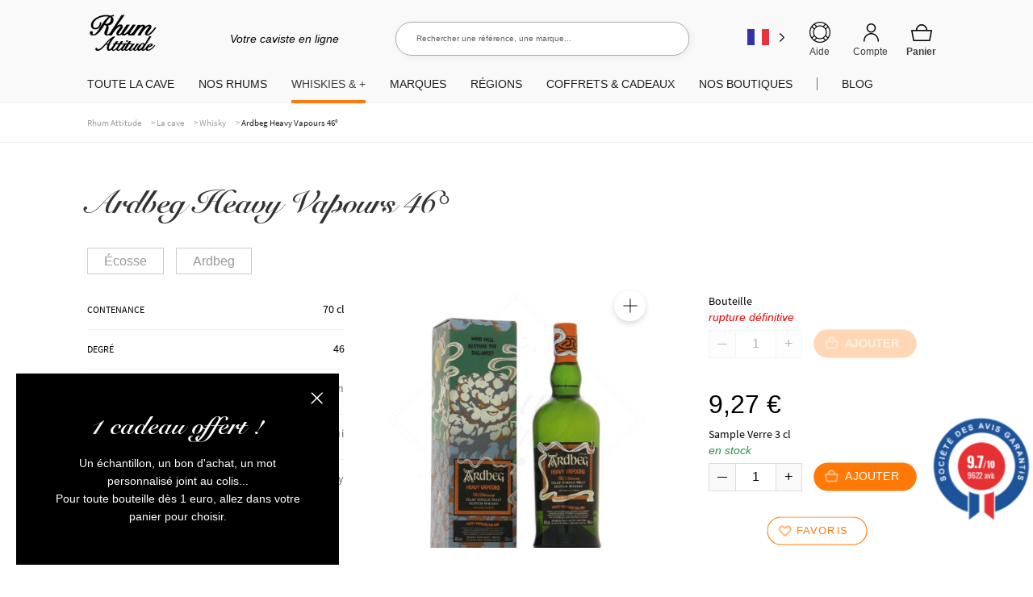

--- FILE ---
content_type: text/html; charset=UTF-8
request_url: https://www.rhumattitude.com/cave/ardbeg-heavy-vapours-46/
body_size: 122899
content:
<!doctype html>
<html lang="fr-FR">
<head>
<meta charset="UTF-8">
<meta name="viewport" content="width=device-width, initial-scale=1, maximum-scale=1.0, user-scalable=no">
<link rel="profile" href="http://gmpg.org/xfn/11">
<link rel="pingback" href="https://www.rhumattitude.com/xmlrpc.php">
<!-- TrustBox script -->
<!-- End Trustbox script -->
<meta name='robots' content='index, follow, max-image-preview:large, max-snippet:-1, max-video-preview:-1' />
	<style></style>
	
	<title>Ardbeg Heavy Vapours 46° - Rhum Attitude</title>
<link crossorigin data-rocket-preconnect href="https://fonts.googleapis.com" rel="preconnect">
<link crossorigin data-rocket-preconnect href="https://cdn.rhumattitude.com" rel="preconnect">
<link crossorigin data-rocket-preconnect href="https://cdn.doofinder.com" rel="preconnect">
<link crossorigin data-rocket-preconnect href="https://www.googletagmanager.com" rel="preconnect">
<link crossorigin data-rocket-preconnect href="https://connect.facebook.net" rel="preconnect">
<link crossorigin data-rocket-preconnect href="https://static.affilae.com" rel="preconnect">
<link crossorigin data-rocket-preconnect href="https://www.google-analytics.com" rel="preconnect">
<link crossorigin data-rocket-preconnect href="https://eu1-config.doofinder.com" rel="preconnect">
<link data-rocket-preload as="style" href="https://fonts.googleapis.com/css?family=Open%20Sans%3A600%2C400%2C400i%7COswald%3A700&#038;display=swap" rel="preload">
<link href="https://fonts.googleapis.com/css?family=Open%20Sans%3A600%2C400%2C400i%7COswald%3A700&#038;display=swap" media="print" onload="this.media=&#039;all&#039;" rel="stylesheet">
<noscript><link rel="stylesheet" href="https://fonts.googleapis.com/css?family=Open%20Sans%3A600%2C400%2C400i%7COswald%3A700&#038;display=swap"></noscript>
<link crossorigin data-rocket-preload as="font" href="https://cdn.rhumattitude.com/wp-content/themes/storefront/assets/fonts/fa-solid-900.woff2" rel="preload">
<link crossorigin data-rocket-preload as="font" href="https://cdn.rhumattitude.com/wp-content/plugins/woocommerce/assets/fonts/WooCommerce.woff" rel="preload">
<link crossorigin data-rocket-preload as="font" href="https://cdn.rhumattitude.com/wp-content/themes/storefront-child/assets/fonts/SnellRoundhand.woff" rel="preload">
<link crossorigin data-rocket-preload as="font" href="https://cdn.rhumattitude.com/wp-content/themes/storefront-child/assets/fonts/SnellRoundhand-Bold.woff" rel="preload">
<link crossorigin data-rocket-preload as="font" href="https://cdn.rhumattitude.com/wp-content/themes/storefront-child/assets/fonts/source-sans-pro-v14-latin-regular.woff2" rel="preload">
<link crossorigin data-rocket-preload as="font" href="https://cdn.rhumattitude.com/wp-content/themes/storefront-child/assets/fonts/source-sans-pro-v14-latin-600.woff2" rel="preload">
<style id="wpr-usedcss">img:is([sizes=auto i],[sizes^="auto," i]){contain-intrinsic-size:3000px 1500px}:root{--wp-admin-theme-color:#3858e9;--wp-admin-theme-color--rgb:56,88,233;--wp-admin-theme-color-darker-10:#2145e6;--wp-admin-theme-color-darker-10--rgb:33,69,230;--wp-admin-theme-color-darker-20:#183ad6;--wp-admin-theme-color-darker-20--rgb:24,58,214;--wp-admin-border-width-focus:2px}@media (min-resolution:192dpi){:root{--wp-admin-border-width-focus:1.5px}}[role=region]{position:relative}#shipping_method li label[for*=_chrono]{position:relative}#shipping_method li label[for*=_chrono]:before{content:"";display:inline-block;position:relative;top:6px;vertical-align:baseline;background:url(https://cdn.rhumattitude.com/wp-content/plugins/chronopost/public/img/chronopost-horizontal.png) center center/contain no-repeat;width:99px;height:22px;margin-right:7px}#shipping_method li input[type=radio]:first-child+label+.appointment-link,#shipping_method li input[type=radio]:first-child+label+.pickup-relay-link{display:none}#shipping_method li input[type=radio]:first-child:checked+label+.appointment-link,#shipping_method li input[type=radio]:first-child:checked+label+.pickup-relay-link{display:block}.chronomap-text-loading{color:#666}@keyframes spin{100%{transform:rotate(360deg)}}#container-method-chronorelay{height:100vh;margin-top:0;margin-bottom:0;max-height:768px;padding:10px;display:none}#container-method-chronorelay .marker-wrapper{max-width:430px}#container-method-chronorelay .marker-title{padding:5px 0;font-weight:700}#container-method-chronorelay .hours-section{margin-left:7px;padding-left:7px}#container-method-chronorelay .info-section{width:170px}#container-method-chronorelay .button{border:0;background:#43454b;border-color:#43454b;color:#fff;cursor:pointer;padding:10px;text-decoration:none;font-weight:600;text-shadow:none;display:inline-block;outline:0;-webkit-appearance:none;-webkit-font-smoothing:antialiased;border-radius:0}#container-method-chronorelay .button:hover{background-color:#d5d5d5;border-color:#d5d5d5;color:#333}@media (min-width:480px){#container-method-chronorelay .button{padding:10px 22px}}#container-method-chronorelay button.fancybox-close-small:hover{background-color:transparent}#container-method-chronorelay h3{margin:0 0 10px;padding:0;line-height:24px;font-size:20px;font-weight:700}#container-method-chronorelay .mappostalcode{margin-bottom:25px;padding:8px 0}#container-method-chronorelay .sp-methods-chronorelais{height:200px;overflow:auto;box-shadow:inset 0 -10px 20px #f8f8f8}#container-method-chronorelay .pickup-relays{list-style:none}#container-method-chronorelay .pickup-relays li{line-height:25px;padding:0;margin:0;display:-ms-flexbox;display:flex}#container-method-chronorelay .pickup-relays li:nth-child(odd) label{background-color:#f8f8f8}#container-method-chronorelay .pickup-relays li input[type=radio]:first-child{clip:rect(1px 1px 1px 1px);clip:rect(1px,1px,1px,1px);position:absolute!important}#container-method-chronorelay .pickup-relays li label{position:relative;padding:5px 5px 5px 30px}#container-method-chronorelay .pickup-relays li label:before{content:"";position:absolute;left:5px;top:10px;transition:border-color,ease,.2s;border:2px solid #6d6d6d;width:11px;height:11px;border-radius:50%}#container-method-chronorelay .pickup-relays li input[type=radio]:first-child:checked+label{background:#f0f0f0}#container-method-chronorelay .pickup-relays li input[type=radio]:first-child:checked+label:after{content:"";position:absolute;top:15px;left:10px;background:#6d6d6d;height:5px;width:5px;border-radius:50%;transition:transform .3s cubic-bezier(0,0,.2,1)}#container-method-chronorelay .pickup-relays li input[type=radio]:first-child:hover+label:before{border-color:#000}#container-method-chronorelay .pickup-relays li input[type=radio]:first-child:hover+label:after{background-color:#000}#container-method-chronorelay .pickup-relays li input[type=radio]:first-child:active+label:after{-ms-transform:scale(1.5);transform:scale(1.5);transition:transform .3s cubic-bezier(0,0,.2,1)}#container-method-chronorelay .pickup-relays{margin:0}@media (min-width:768px){#container-method-chronorelay{width:calc(100vw - 80px);max-width:1024px;height:calc(100% - 88px);margin-top:44px;margin-bottom:44px;padding:24px}#container-method-chronorelay .wrapper-methods-chronorelais{display:-ms-flexbox;display:flex;-ms-flex-wrap:wrap;flex-wrap:wrap;height:calc(100% - 200px);position:relative}#container-method-chronorelay .wrapper-methods-chronorelais::before{height:1em;width:1em;display:block;position:absolute;top:50%;left:50%;margin-left:-.5em;margin-top:-.5em;content:"";animation:1s ease-in-out infinite spin;background:url(https://cdn.rhumattitude.com/wp-content/plugins/chronopost/public/img/loader.svg) center center/cover;line-height:1;text-align:center;font-size:2em;color:rgba(0,0,0,.75);z-index:-1;opacity:0;transition:opacity .5s ease-in,z-index 0s linear .5s}#container-method-chronorelay .wrapper-methods-chronorelais .sp-methods-chronorelais.pickup-relay-selected{height:calc(100% - 65px)}#container-method-chronorelay .wrapper-methods-chronorelais:after{content:"";background:rgba(255,255,255,.7);position:absolute;top:0;bottom:0;left:0;right:0;z-index:-1;opacity:0;transition:opacity .5s ease-in}#container-method-chronorelay .wrapper-methods-chronorelais.chronopost-loading:before{z-index:6;opacity:.6;transition:opacity .5s ease-in}#container-method-chronorelay .wrapper-methods-chronorelais.chronopost-loading:after{content:"";opacity:1;z-index:5}#container-method-chronorelay .wrapper-methods-chronorelais .sp-methods-chronorelais{width:30%;margin-right:10px;height:100%;overflow:auto}#container-method-chronorelay .wrapper-methods-chronorelais .sp-methods-chronorelais ul{list-style:none;margin:0;padding:0}}#chronomap,.chronorelaismap{height:100%;width:100%;min-height:300px}.chronorelaismap{margin-top:10px}@media (min-width:768px){.chronorelaismap{margin-top:0;width:calc(70% - 10px)}}#container-method-chronoprecise{display:none}#container-method-chronoprecise fieldset,#container-method-chronoprecise fieldset legend,#container-method-chronoprecise table:not(.has-background) tbody tr:nth-child(2n) td{background-color:#f2f2f2}@media (max-width:739px){#container-method-chronoprecise{height:100vh;margin:0;padding:20px}}#container-method-chronoprecise .rdvCarouselheader{margin:0 auto 10px}#container-method-chronoprecise .rdvCarouselheader .carousel-control{color:#8f9091;font-weight:700}#container-method-chronoprecise .rdvCarouselheader .carousel-control:not(:first-child){margin-left:10px}#container-method-chronoprecise .rdvCarouselheader .carousel-control.inactive{opacity:.5}#container-method-chronoprecise .global-mobile{width:100%;height:100%;max-width:640px;margin:0 auto 20px;position:relative;padding-bottom:70px}@media (min-width:740px){#container-method-chronoprecise .global-mobile{display:none}}#container-method-chronoprecise .global-mobile .header{width:auto}#container-method-chronoprecise .global-mobile h1{font-size:16px;font-weight:400;margin-bottom:10px;text-align:left}#container-method-chronoprecise .global-mobile .left{float:left}#container-method-chronoprecise .global-mobile .right{float:right}#container-method-chronoprecise .global-mobile .scroll{width:100%;overflow-y:hidden;overflow-x:auto}#container-method-chronoprecise .global-mobile .time-list{border-left:1px solid #f3f3f3;border-right:1px solid #f3f3f3;position:relative}#container-method-chronoprecise .global-mobile .time-list ul{padding:0;margin:0}#container-method-chronoprecise .global-mobile .time-list li{display:table;width:100%;border-bottom:1px solid #f3f3f3;font-size:16px}#container-method-chronoprecise .global-mobile .time-list li:last-child{border-bottom:none}#container-method-chronoprecise .global-mobile .time-list li:nth-child(odd){background-color:#fafafa}#container-method-chronoprecise .global-mobile .time-list li label{display:table-row!important;color:inherit!important;background:inherit!important}#container-method-chronoprecise .global-mobile .time-list li.unavailable{background-color:#e6e6e7}#container-method-chronoprecise .global-mobile .time-list li.active{background-color:#797979!important;color:#fff!important}#container-method-chronoprecise .global-mobile input{font-size:18px;padding:4px 30px;border:0;border-radius:4px;cursor:pointer}#container-method-chronoprecise #rdvCarouselContent .slide{display:none}#container-method-chronoprecise #rdvCarouselContent .slide.slide-active{display:block}.leaflet-image-layer,.leaflet-layer,.leaflet-pane,.leaflet-pane>canvas,.leaflet-pane>svg,.leaflet-tile,.leaflet-tile-container,.leaflet-zoom-box{position:absolute;left:0;top:0}.leaflet-container{overflow:hidden}.leaflet-tile{-webkit-user-select:none;-moz-user-select:none;user-select:none;-webkit-user-drag:none}.leaflet-tile::selection{background:0 0}.leaflet-safari .leaflet-tile{image-rendering:-webkit-optimize-contrast}.leaflet-safari .leaflet-tile-container{width:1600px;height:1600px;-webkit-transform-origin:0 0}.leaflet-container .leaflet-tile,.leaflet-container img.leaflet-image-layer{max-width:none!important;max-height:none!important}.leaflet-container.leaflet-touch-zoom{-ms-touch-action:pan-x pan-y;touch-action:pan-x pan-y}.leaflet-container.leaflet-touch-drag{-ms-touch-action:pinch-zoom;touch-action:none;touch-action:pinch-zoom}.leaflet-container.leaflet-touch-drag.leaflet-touch-zoom{-ms-touch-action:none;touch-action:none}.leaflet-container{-webkit-tap-highlight-color:transparent}.leaflet-container a{-webkit-tap-highlight-color:rgba(51,181,229,.4)}.leaflet-tile{filter:inherit;visibility:hidden}.leaflet-tile-loaded{visibility:inherit}.leaflet-zoom-box{width:0;height:0;-moz-box-sizing:border-box;box-sizing:border-box;z-index:800}.leaflet-pane{z-index:400}.leaflet-vml-shape{width:1px;height:1px}.lvml{behavior:url(#default#VML);display:inline-block;position:absolute}.leaflet-control{position:relative;z-index:800;pointer-events:visiblePainted;pointer-events:auto}.leaflet-control{float:left;clear:both}.leaflet-fade-anim .leaflet-tile{will-change:opacity}.leaflet-fade-anim .leaflet-popup{opacity:0;-webkit-transition:opacity .2s linear;-moz-transition:opacity .2s linear;transition:opacity .2s linear}.leaflet-zoom-animated{-webkit-transform-origin:0 0;-ms-transform-origin:0 0;transform-origin:0 0}.leaflet-zoom-anim .leaflet-zoom-animated{will-change:transform}.leaflet-zoom-anim .leaflet-zoom-animated{-webkit-transition:-webkit-transform .25s cubic-bezier(0,0,.25,1);-moz-transition:-moz-transform .25s cubic-bezier(0,0,.25,1);transition:transform .25s cubic-bezier(0,0,.25,1)}.leaflet-pan-anim .leaflet-tile,.leaflet-zoom-anim .leaflet-tile{-webkit-transition:none;-moz-transition:none;transition:none}.leaflet-zoom-anim .leaflet-zoom-hide{visibility:hidden}.leaflet-interactive{cursor:pointer}.leaflet-grab{cursor:-webkit-grab;cursor:-moz-grab;cursor:grab}.leaflet-crosshair,.leaflet-crosshair .leaflet-interactive{cursor:crosshair}.leaflet-control{cursor:auto}.leaflet-dragging .leaflet-grab,.leaflet-dragging .leaflet-grab .leaflet-interactive,.leaflet-dragging .leaflet-marker-draggable{cursor:move;cursor:-webkit-grabbing;cursor:-moz-grabbing;cursor:grabbing}.leaflet-image-layer,.leaflet-pane>svg path,.leaflet-tile-container{pointer-events:none}.leaflet-image-layer.leaflet-interactive,.leaflet-pane>svg path.leaflet-interactive,svg.leaflet-image-layer.leaflet-interactive path{pointer-events:visiblePainted;pointer-events:auto}.leaflet-container{background:#ddd;outline:0}.leaflet-container a{color:#0078a8}.leaflet-container a.leaflet-active{outline:orange solid 2px}.leaflet-zoom-box{border:2px dotted #38f;background:rgba(255,255,255,.5)}.leaflet-container{font:12px/1.5 "Helvetica Neue",Arial,Helvetica,sans-serif}.leaflet-bar{box-shadow:0 1px 5px rgba(0,0,0,.65);border-radius:4px}.leaflet-bar a,.leaflet-bar a:hover{background-color:#fff;border-bottom:1px solid #ccc;width:26px;height:26px;line-height:26px;display:block;text-align:center;text-decoration:none;color:#000}.leaflet-bar a{background-position:50% 50%;background-repeat:no-repeat;display:block}.leaflet-bar a:hover{background-color:#f4f4f4}.leaflet-bar a:first-child{border-top-left-radius:4px;border-top-right-radius:4px}.leaflet-bar a:last-child{border-bottom-left-radius:4px;border-bottom-right-radius:4px;border-bottom:none}.leaflet-bar a.leaflet-disabled{cursor:default;background-color:#f4f4f4;color:#bbb}.leaflet-touch .leaflet-bar a{width:30px;height:30px;line-height:30px}.leaflet-touch .leaflet-bar a:first-child{border-top-left-radius:2px;border-top-right-radius:2px}.leaflet-touch .leaflet-bar a:last-child{border-bottom-left-radius:2px;border-bottom-right-radius:2px}.leaflet-control-layers{box-shadow:0 1px 5px rgba(0,0,0,.4);background:#fff;border-radius:5px}.leaflet-control-layers-expanded{padding:6px 10px 6px 6px;color:#333;background:#fff}.leaflet-control-layers-scrollbar{overflow-y:scroll;overflow-x:hidden;padding-right:5px}.leaflet-control-layers-selector{margin-top:2px;position:relative;top:1px}.leaflet-control-layers label{display:block}.leaflet-default-icon-path{background-image:url(https://cdn.rhumattitude.com/wp-content/plugins/chronopost/public/css/leaflet/images/marker-icon.png)}.leaflet-container .leaflet-control-attribution{background:#fff;background:rgba(255,255,255,.7);margin:0}.leaflet-control-attribution{padding:0 5px;color:#333}.leaflet-control-attribution a{text-decoration:none}.leaflet-control-attribution a:hover{text-decoration:underline}.leaflet-container .leaflet-control-attribution,.leaflet-container .leaflet-control-scale{font-size:11px}.leaflet-touch .leaflet-bar,.leaflet-touch .leaflet-control-attribution,.leaflet-touch .leaflet-control-layers{box-shadow:none}.leaflet-touch .leaflet-bar,.leaflet-touch .leaflet-control-layers{border:2px solid rgba(0,0,0,.2);background-clip:padding-box}.leaflet-popup{position:absolute;text-align:center;margin-bottom:20px}.leaflet-popup-scrolled{overflow:auto;border-bottom:1px solid #ddd;border-top:1px solid #ddd}.leaflet-oldie .leaflet-control-layers,.leaflet-oldie .leaflet-control-zoom{border:1px solid #999}.leaflet-div-icon{background:#fff;border:1px solid #666}.leaflet-tooltip{position:absolute;padding:6px;background-color:#fff;border:1px solid #fff;border-radius:3px;color:#222;white-space:nowrap;-webkit-user-select:none;-moz-user-select:none;-ms-user-select:none;user-select:none;pointer-events:none;box-shadow:0 1px 3px rgba(0,0,0,.4)}.leaflet-tooltip.leaflet-clickable{cursor:pointer;pointer-events:auto}.leaflet-tooltip-bottom:before,.leaflet-tooltip-left:before,.leaflet-tooltip-right:before,.leaflet-tooltip-top:before{position:absolute;pointer-events:none;border:6px solid transparent;background:0 0;content:""}.leaflet-tooltip-bottom{margin-top:6px}.leaflet-tooltip-top{margin-top:-6px}.leaflet-tooltip-bottom:before,.leaflet-tooltip-top:before{left:50%;margin-left:-6px}.leaflet-tooltip-top:before{bottom:0;margin-bottom:-12px;border-top-color:#fff}.leaflet-tooltip-bottom:before{top:0;margin-top:-12px;margin-left:-6px;border-bottom-color:#fff}.leaflet-tooltip-left{margin-left:-6px}.leaflet-tooltip-right{margin-left:6px}.leaflet-tooltip-left:before,.leaflet-tooltip-right:before{top:50%;margin-top:-6px}.leaflet-tooltip-left:before{right:0;margin-right:-12px;border-left-color:#fff}.leaflet-tooltip-right:before{left:0;margin-left:-12px;border-right-color:#fff}body.compensate-for-scrollbar{overflow:hidden}.fancybox-active{height:auto}.fancybox-is-hidden{left:-9999px;margin:0;position:absolute!important;top:-9999px;visibility:hidden}.fancybox-container{-webkit-backface-visibility:hidden;height:100%;left:0;outline:0;position:fixed;-webkit-tap-highlight-color:transparent;top:0;-ms-touch-action:manipulation;touch-action:manipulation;transform:translateZ(0);width:100%;z-index:99992}.fancybox-container *{box-sizing:border-box}.fancybox-bg,.fancybox-inner,.fancybox-outer,.fancybox-stage{bottom:0;left:0;position:absolute;right:0;top:0}.fancybox-outer{-webkit-overflow-scrolling:touch;overflow-y:auto}.fancybox-bg{background:#1e1e1e;opacity:0;transition-duration:inherit;transition-property:opacity;transition-timing-function:cubic-bezier(.47,0,.74,.71)}.fancybox-is-open .fancybox-bg{opacity:.9;transition-timing-function:cubic-bezier(.22,.61,.36,1)}.fancybox-caption,.fancybox-infobar,.fancybox-navigation .fancybox-button,.fancybox-toolbar{direction:ltr;opacity:0;position:absolute;transition:opacity .25s ease,visibility 0s ease .25s;visibility:hidden;z-index:99997}.fancybox-show-caption .fancybox-caption,.fancybox-show-infobar .fancybox-infobar,.fancybox-show-nav .fancybox-navigation .fancybox-button,.fancybox-show-toolbar .fancybox-toolbar{opacity:1;transition:opacity .25s ease 0s,visibility 0s ease 0s;visibility:visible}.fancybox-infobar{color:#ccc;font-size:13px;-webkit-font-smoothing:subpixel-antialiased;height:44px;left:0;line-height:44px;min-width:44px;mix-blend-mode:difference;padding:0 10px;pointer-events:none;top:0;-webkit-touch-callout:none;-webkit-user-select:none;-moz-user-select:none;-ms-user-select:none;user-select:none}.fancybox-toolbar{right:0;top:0}.fancybox-stage{direction:ltr;overflow:visible;transform:translateZ(0);z-index:99994}.fancybox-is-open .fancybox-stage{overflow:hidden}.fancybox-slide{-webkit-backface-visibility:hidden;display:none;height:100%;left:0;outline:0;overflow:auto;-webkit-overflow-scrolling:touch;padding:44px;position:absolute;text-align:center;top:0;transition-property:transform,opacity;white-space:normal;width:100%;z-index:99994}.fancybox-slide:before{content:"";display:inline-block;font-size:0;height:100%;vertical-align:middle;width:0}.fancybox-is-sliding .fancybox-slide,.fancybox-slide--current,.fancybox-slide--next,.fancybox-slide--previous{display:block}.fancybox-slide--image{overflow:hidden;padding:44px 0}.fancybox-slide--image:before{display:none}.fancybox-slide--html{padding:6px}.fancybox-content{background:#fff;display:inline-block;margin:0;max-width:100%;overflow:auto;-webkit-overflow-scrolling:touch;padding:44px;position:relative;text-align:left;vertical-align:middle}.fancybox-slide--image .fancybox-content{animation-timing-function:cubic-bezier(.5,0,.14,1);-webkit-backface-visibility:hidden;background:0 0;background-repeat:no-repeat;background-size:100% 100%;left:0;max-width:none;overflow:visible;padding:0;position:absolute;top:0;transform-origin:top left;transition-property:transform,opacity;-webkit-user-select:none;-moz-user-select:none;-ms-user-select:none;user-select:none;z-index:99995}.fancybox-can-zoomOut .fancybox-content{cursor:zoom-out}.fancybox-can-zoomIn .fancybox-content{cursor:zoom-in}.fancybox-can-pan .fancybox-content,.fancybox-can-swipe .fancybox-content{cursor:grab}.fancybox-is-grabbing .fancybox-content{cursor:grabbing}.fancybox-container [data-selectable=true]{cursor:text}.fancybox-image,.fancybox-spaceball{background:0 0;border:0;height:100%;left:0;margin:0;max-height:none;max-width:none;padding:0;position:absolute;top:0;-webkit-user-select:none;-moz-user-select:none;-ms-user-select:none;user-select:none;width:100%}.fancybox-spaceball{z-index:1}.fancybox-slide--iframe .fancybox-content,.fancybox-slide--map .fancybox-content,.fancybox-slide--pdf .fancybox-content,.fancybox-slide--video .fancybox-content{height:100%;overflow:visible;padding:0;width:100%}.fancybox-slide--video .fancybox-content{background:#000}.fancybox-slide--map .fancybox-content{background:#e5e3df}.fancybox-slide--iframe .fancybox-content{background:#fff}.fancybox-iframe,.fancybox-video{background:0 0;border:0;display:block;height:100%;margin:0;overflow:hidden;padding:0;width:100%}.fancybox-iframe{left:0;position:absolute;top:0}.fancybox-error{background:#fff;cursor:default;max-width:400px;padding:40px;width:100%}.fancybox-error p{color:#444;font-size:16px;line-height:20px;margin:0;padding:0}.fancybox-button{background:rgba(30,30,30,.6);border:0;border-radius:0;box-shadow:none;cursor:pointer;display:inline-block;height:44px;margin:0;padding:10px;position:relative;transition:color .2s;vertical-align:top;visibility:inherit;width:44px}.fancybox-button,.fancybox-button:link,.fancybox-button:visited{color:#ccc}.fancybox-button:hover{color:#fff}.fancybox-button:focus{outline:0}.fancybox-button.fancybox-focus{outline:dotted 1px}.fancybox-button[disabled],.fancybox-button[disabled]:hover{color:#888;cursor:default;outline:0}.fancybox-button div{height:100%}.fancybox-button svg{display:block;height:100%;overflow:visible;position:relative;width:100%}.fancybox-button svg path{fill:currentColor;stroke-width:0}.fancybox-button--fsenter svg:nth-child(2),.fancybox-button--fsexit svg:first-child,.fancybox-button--pause svg:first-child,.fancybox-button--play svg:nth-child(2){display:none}.fancybox-progress{background:#ff5268;height:2px;left:0;position:absolute;right:0;top:0;transform:scaleX(0);transform-origin:0;transition-property:transform;transition-timing-function:linear;z-index:99998}.fancybox-close-small{background:0 0;border:0;border-radius:0;color:#ccc;cursor:pointer;opacity:.8;padding:8px;position:absolute;right:-12px;top:-44px;z-index:401}.fancybox-close-small:hover{color:#fff;opacity:1}.fancybox-slide--html .fancybox-close-small{color:currentColor;padding:10px;right:0;top:0}.fancybox-slide--image.fancybox-is-scaling .fancybox-content{overflow:hidden}.fancybox-is-scaling .fancybox-close-small,.fancybox-is-zoomable.fancybox-can-pan .fancybox-close-small{display:none}.fancybox-navigation .fancybox-button{background-clip:content-box;height:100px;opacity:0;position:absolute;top:calc(50% - 50px);width:70px}.fancybox-navigation .fancybox-button div{padding:7px}.fancybox-navigation .fancybox-button--arrow_left{left:0;left:env(safe-area-inset-left);padding:31px 26px 31px 6px}.fancybox-navigation .fancybox-button--arrow_right{padding:31px 6px 31px 26px;right:0;right:env(safe-area-inset-right)}.fancybox-caption{background:linear-gradient(0deg,rgba(0,0,0,.85) 0,rgba(0,0,0,.3) 50%,rgba(0,0,0,.15) 65%,rgba(0,0,0,.075) 75.5%,rgba(0,0,0,.037) 82.85%,rgba(0,0,0,.019) 88%,transparent);bottom:0;color:#eee;font-size:14px;font-weight:400;left:0;line-height:1.5;padding:75px 44px 25px;pointer-events:none;right:0;text-align:center;z-index:99996}@supports (padding:max(0px)){.fancybox-caption{padding:75px max(44px,env(safe-area-inset-right)) max(25px,env(safe-area-inset-bottom)) max(44px,env(safe-area-inset-left))}}.fancybox-caption--separate{margin-top:-50px}.fancybox-caption__body{max-height:50vh;overflow:auto;pointer-events:all}.fancybox-caption a,.fancybox-caption a:link,.fancybox-caption a:visited{color:#ccc;text-decoration:none}.fancybox-caption a:hover{color:#fff;text-decoration:underline}.fancybox-loading{animation:1s linear infinite a;background:0 0;border:4px solid #888;border-bottom-color:#fff;border-radius:50%;height:50px;left:50%;margin:-25px 0 0 -25px;opacity:.7;padding:0;position:absolute;top:50%;width:50px;z-index:99999}@keyframes a{to{transform:rotate(1turn)}}.fancybox-animated{transition-timing-function:cubic-bezier(0,0,.25,1)}.fancybox-fx-slide.fancybox-slide--previous{opacity:0;transform:translate3d(-100%,0,0)}.fancybox-fx-slide.fancybox-slide--next{opacity:0;transform:translate3d(100%,0,0)}.fancybox-fx-slide.fancybox-slide--current{opacity:1;transform:translateZ(0)}.fancybox-fx-fade.fancybox-slide--next,.fancybox-fx-fade.fancybox-slide--previous{opacity:0;transition-timing-function:cubic-bezier(.19,1,.22,1)}.fancybox-fx-fade.fancybox-slide--current{opacity:1}.fancybox-fx-zoom-in-out.fancybox-slide--previous{opacity:0;transform:scale3d(1.5,1.5,1.5)}.fancybox-fx-zoom-in-out.fancybox-slide--next{opacity:0;transform:scale3d(.5,.5,.5)}.fancybox-fx-zoom-in-out.fancybox-slide--current{opacity:1;transform:scaleX(1)}.fancybox-fx-rotate.fancybox-slide--previous{opacity:0;transform:rotate(-1turn)}.fancybox-fx-rotate.fancybox-slide--next{opacity:0;transform:rotate(1turn)}.fancybox-fx-rotate.fancybox-slide--current{opacity:1;transform:rotate(0)}.fancybox-fx-circular.fancybox-slide--previous{opacity:0;transform:scale3d(0,0,0) translate3d(-100%,0,0)}.fancybox-fx-circular.fancybox-slide--next{opacity:0;transform:scale3d(0,0,0) translate3d(100%,0,0)}.fancybox-fx-circular.fancybox-slide--current{opacity:1;transform:scaleX(1) translateZ(0)}.fancybox-fx-tube.fancybox-slide--previous{transform:translate3d(-100%,0,0) scale(.1) skew(-10deg)}.fancybox-fx-tube.fancybox-slide--next{transform:translate3d(100%,0,0) scale(.1) skew(10deg)}.fancybox-fx-tube.fancybox-slide--current{transform:translateZ(0) scale(1)}@media (max-height:576px){.fancybox-slide{padding-left:6px;padding-right:6px}.fancybox-slide--image{padding:6px 0}.fancybox-close-small{right:-6px}.fancybox-slide--image .fancybox-close-small{background:#4e4e4e;color:#f2f4f6;height:36px;opacity:1;padding:6px;right:0;top:0;width:36px}.fancybox-caption{padding-left:12px;padding-right:12px}@supports (padding:max(0px)){.fancybox-caption{padding-left:max(12px,env(safe-area-inset-left));padding-right:max(12px,env(safe-area-inset-right))}}}.fancybox-share{background:#f4f4f4;border-radius:3px;max-width:90%;padding:30px;text-align:center}.fancybox-share h1{color:#222;font-size:35px;font-weight:700;margin:0 0 20px}.fancybox-share p{margin:0;padding:0}.fancybox-share__button{border:0;border-radius:3px;display:inline-block;font-size:14px;font-weight:700;line-height:40px;margin:0 5px 10px;min-width:130px;padding:0 15px;text-decoration:none;transition:all .2s;-webkit-user-select:none;-moz-user-select:none;-ms-user-select:none;user-select:none;white-space:nowrap}.fancybox-share__button:link,.fancybox-share__button:visited{color:#fff}.fancybox-share__button:hover{text-decoration:none}.fancybox-share__button--fb{background:#3b5998}.fancybox-share__button--fb:hover{background:#344e86}.fancybox-share__button--pt{background:#bd081d}.fancybox-share__button--pt:hover{background:#aa0719}.fancybox-share__button--tw{background:#1da1f2}.fancybox-share__button--tw:hover{background:#0d95e8}.fancybox-share__button svg{height:25px;margin-right:7px;position:relative;top:-1px;vertical-align:middle;width:25px}.fancybox-share__button svg path{fill:#fff}.fancybox-share__input{background:0 0;border:0;border-bottom:1px solid #d7d7d7;border-radius:0;color:#5d5b5b;font-size:14px;margin:10px 0 0;outline:0;padding:10px 15px;width:100%}.fancybox-thumbs{background:#ddd;bottom:0;display:none;margin:0;-webkit-overflow-scrolling:touch;-ms-overflow-style:-ms-autohiding-scrollbar;padding:2px 2px 4px;position:absolute;right:0;-webkit-tap-highlight-color:transparent;top:0;width:212px;z-index:99995}.fancybox-thumbs-x{overflow-x:auto;overflow-y:hidden}.fancybox-show-thumbs .fancybox-thumbs{display:block}.fancybox-show-thumbs .fancybox-inner{right:212px}.fancybox-thumbs__list{font-size:0;height:100%;list-style:none;margin:0;overflow-x:hidden;overflow-y:auto;padding:0;position:absolute;position:relative;white-space:nowrap;width:100%}.fancybox-thumbs-x .fancybox-thumbs__list{overflow:hidden}.fancybox-thumbs-y .fancybox-thumbs__list::-webkit-scrollbar{width:7px}.fancybox-thumbs-y .fancybox-thumbs__list::-webkit-scrollbar-track{background:#fff;border-radius:10px;box-shadow:inset 0 0 6px rgba(0,0,0,.3)}.fancybox-thumbs-y .fancybox-thumbs__list::-webkit-scrollbar-thumb{background:#2a2a2a;border-radius:10px}.fancybox-thumbs__list a{-webkit-backface-visibility:hidden;backface-visibility:hidden;background-color:rgba(0,0,0,.1);background-position:50%;background-repeat:no-repeat;background-size:cover;cursor:pointer;float:left;height:75px;margin:2px;max-height:calc(100% - 8px);max-width:calc(50% - 4px);outline:0;overflow:hidden;padding:0;position:relative;-webkit-tap-highlight-color:transparent;width:100px}.fancybox-thumbs__list a:before{border:6px solid #ff5268;bottom:0;content:"";left:0;opacity:0;position:absolute;right:0;top:0;transition:all .2s cubic-bezier(.25,.46,.45,.94);z-index:99991}.fancybox-thumbs__list a:focus:before{opacity:.5}.fancybox-thumbs__list a.fancybox-thumbs-active:before{opacity:1}@media (max-width:576px){.fancybox-thumbs{width:110px}.fancybox-show-thumbs .fancybox-inner{right:110px}.fancybox-thumbs__list a{max-width:calc(100% - 10px)}}img#fsb_image{min-height:100%;min-width:1024px;width:100%;height:auto;position:fixed;top:0;left:0;z-index:-9999}#wl-wrapper .button{text-decoration:none}#wl-wrapper .wl-clear:after{content:".";display:block;height:0;clear:both;visibility:hidden}#wl-wrapper .wl-clear{display:block}#wl-wrapper .wl-row{margin-bottom:15px;clear:both}#wl-wrapper .move-list-sel{max-width:150px}#wl-wrapper .wl-table td{vertical-align:top;padding:5px 10px}#wl-wrapper .wl-table td:first-child{padding-left:10px!important}#wl-wrapper label{font-weight:700;cursor:pointer;float:none;width:auto;display:block}#wl-wrapper .wl-table+.wl-row{margin-top:-10px}#wl-wrapper.wl-button-wrap{position:relative;clear:both;width:100%;padding:10px 0}#wl-wrapper .wl-add-to{position:relative}#wl-list-pop-wrap{width:100%;height:100%;position:fixed;top:0;left:0;background:0 0;z-index:10001}.wl-list-pop{padding:15px;background:#f5f5f5;-webkit-border-radius:4px 4px 0 0;-moz-border-radius:4px 4px 0 0;border-radius:4px 4px 0 0;-webkit-box-shadow:0 0 20px 0 rgba(0,0,0,.2);box-shadow:0 0 20px 0 rgba(0,0,0,.2);width:auto;max-width:250px;height:auto;border:1px solid #ccc;z-index:10002;position:absolute}.wl-list-pop dl{margin:0 0 1.618em}.wl-modal-body{overflow-y:auto;max-height:400px;padding:15px}.wl-modal-body input.input-text{width:95%}.wl-modal-body textarea{width:95%}.wl-modal-body .form-row{margin-bottom:10px}.woocommerce img.pswp__img,.woocommerce-page img.pswp__img{max-width:none}button.pswp__button{box-shadow:none!important;background-image:url(https://cdn.rhumattitude.com/wp-content/plugins/woocommerce/assets/css/photoswipe/default-skin/default-skin.png)!important}button.pswp__button,button.pswp__button--arrow--left::before,button.pswp__button--arrow--right::before,button.pswp__button:hover{background-color:transparent!important}button.pswp__button--arrow--left,button.pswp__button--arrow--left:hover,button.pswp__button--arrow--right,button.pswp__button--arrow--right:hover{background-image:none!important}button.pswp__button--close:hover{background-position:0 -44px}button.pswp__button--zoom:hover{background-position:-88px 0}.pswp{display:none;position:absolute;width:100%;height:100%;left:0;top:0;overflow:hidden;-ms-touch-action:none;touch-action:none;z-index:1500;-webkit-text-size-adjust:100%;-webkit-backface-visibility:hidden;outline:0}.pswp *{-webkit-box-sizing:border-box;box-sizing:border-box}.pswp img{max-width:none}.admin-bar .pswp{height:calc(100% - 32px);top:32px}@media screen and (max-width:782px){.admin-bar .pswp{height:calc(100% - 46px);top:46px}}.pswp--animate_opacity{opacity:.001;will-change:opacity;-webkit-transition:opacity 333ms cubic-bezier(.4,0,.22,1);transition:opacity 333ms cubic-bezier(.4,0,.22,1)}.pswp--open{display:block}.pswp--zoom-allowed .pswp__img{cursor:-webkit-zoom-in;cursor:-moz-zoom-in;cursor:zoom-in}.pswp--zoomed-in .pswp__img{cursor:-webkit-grab;cursor:-moz-grab;cursor:grab}.pswp--dragging .pswp__img{cursor:-webkit-grabbing;cursor:-moz-grabbing;cursor:grabbing}.pswp__bg{position:absolute;left:0;top:0;width:100%;height:100%;background:#000;opacity:0;-webkit-transform:translateZ(0);transform:translateZ(0);-webkit-backface-visibility:hidden;will-change:opacity}.pswp__scroll-wrap{position:absolute;left:0;top:0;width:100%;height:100%;overflow:hidden}.pswp__container,.pswp__zoom-wrap{-ms-touch-action:none;touch-action:none;position:absolute;left:0;right:0;top:0;bottom:0}.pswp__container,.pswp__img{-webkit-user-select:none;-moz-user-select:none;-ms-user-select:none;user-select:none;-webkit-tap-highlight-color:transparent;-webkit-touch-callout:none}.pswp__zoom-wrap{position:absolute;width:100%;-webkit-transform-origin:left top;-ms-transform-origin:left top;transform-origin:left top;-webkit-transition:-webkit-transform 333ms cubic-bezier(.4,0,.22,1);transition:transform 333ms cubic-bezier(.4,0,.22,1)}.pswp__bg{will-change:opacity;-webkit-transition:opacity 333ms cubic-bezier(.4,0,.22,1);transition:opacity 333ms cubic-bezier(.4,0,.22,1)}.pswp--animated-in .pswp__bg,.pswp--animated-in .pswp__zoom-wrap{-webkit-transition:none;transition:none}.pswp__container,.pswp__zoom-wrap{-webkit-backface-visibility:hidden}.pswp__item{position:absolute;left:0;right:0;top:0;bottom:0;overflow:hidden}.pswp__img{position:absolute;width:auto;height:auto;top:0;left:0}.pswp__img--placeholder{-webkit-backface-visibility:hidden}.pswp__img--placeholder--blank{background:#222}.pswp--ie .pswp__img{width:100%!important;height:auto!important;left:0;top:0}.pswp__error-msg{position:absolute;left:0;top:50%;width:100%;text-align:center;font-size:14px;line-height:16px;margin-top:-8px;color:#ccc}.pswp__error-msg a{color:#ccc;text-decoration:underline}.pswp__button{width:44px;height:44px;position:relative;background:0 0;cursor:pointer;overflow:visible;-webkit-appearance:none;display:block;border:0;padding:0;margin:0;float:left;opacity:.75;-webkit-transition:opacity .2s;transition:opacity .2s;-webkit-box-shadow:none;box-shadow:none}.pswp__button:focus,.pswp__button:hover{opacity:1}.pswp__button:active{outline:0;opacity:.9}.pswp__button::-moz-focus-inner{padding:0;border:0}.pswp__ui--over-close .pswp__button--close{opacity:1}.pswp__button,.pswp__button--arrow--left:before,.pswp__button--arrow--right:before{background:url(https://cdn.rhumattitude.com/wp-content/plugins/woocommerce/assets/css/photoswipe/default-skin/default-skin.png) no-repeat;background-size:264px 88px;width:44px;height:44px}@media (-webkit-min-device-pixel-ratio:1.1),(-webkit-min-device-pixel-ratio:1.09375),(min-resolution:105dpi),(min-resolution:1.1dppx){.pswp--svg .pswp__button,.pswp--svg .pswp__button--arrow--left:before,.pswp--svg .pswp__button--arrow--right:before{background-image:url(https://cdn.rhumattitude.com/wp-content/plugins/woocommerce/assets/css/photoswipe/default-skin/default-skin.svg)}.pswp--svg .pswp__button--arrow--left,.pswp--svg .pswp__button--arrow--right{background:0 0}}.pswp__button--close{background-position:0 -44px}.pswp__button--share{background-position:-44px -44px}.pswp__button--fs{display:none}.pswp--supports-fs .pswp__button--fs{display:block}.pswp--fs .pswp__button--fs{background-position:-44px 0}.pswp__button--zoom{display:none;background-position:-88px 0}.pswp--zoom-allowed .pswp__button--zoom{display:block}.pswp--zoomed-in .pswp__button--zoom{background-position:-132px 0}.pswp--touch .pswp__button--arrow--left,.pswp--touch .pswp__button--arrow--right{visibility:hidden}.pswp__button--arrow--left,.pswp__button--arrow--right{background:0 0;top:50%;margin-top:-50px;width:70px;height:100px;position:absolute}.pswp__button--arrow--left{left:0}.pswp__button--arrow--right{right:0}.pswp__button--arrow--left:before,.pswp__button--arrow--right:before{content:'';top:35px;background-color:rgba(0,0,0,.3);height:30px;width:32px;position:absolute}.pswp__button--arrow--left:before{left:6px;background-position:-138px -44px}.pswp__button--arrow--right:before{right:6px;background-position:-94px -44px}.pswp__counter,.pswp__share-modal{-webkit-user-select:none;-moz-user-select:none;-ms-user-select:none;user-select:none}.pswp__share-modal{display:block;background:rgba(0,0,0,.5);width:100%;height:100%;top:0;left:0;padding:10px;position:absolute;z-index:1600;opacity:0;-webkit-transition:opacity .25s ease-out;transition:opacity .25s ease-out;-webkit-backface-visibility:hidden;will-change:opacity}.pswp__share-modal--hidden{display:none}.pswp__share-tooltip{z-index:1620;position:absolute;background:#fff;top:56px;border-radius:2px;display:block;width:auto;right:44px;-webkit-box-shadow:0 2px 5px rgba(0,0,0,.25);box-shadow:0 2px 5px rgba(0,0,0,.25);-webkit-transform:translateY(6px);-ms-transform:translateY(6px);transform:translateY(6px);-webkit-transition:-webkit-transform .25s;transition:transform .25s;-webkit-backface-visibility:hidden;will-change:transform}.pswp__share-tooltip a{display:block;padding:8px 12px;color:#000;text-decoration:none;font-size:14px;line-height:18px}.pswp__share-tooltip a:hover{text-decoration:none;color:#000}.pswp__share-tooltip a:first-child{border-radius:2px 2px 0 0}.pswp__share-tooltip a:last-child{border-radius:0 0 2px 2px}.pswp__share-modal--fade-in{opacity:1}.pswp__share-modal--fade-in .pswp__share-tooltip{-webkit-transform:translateY(0);-ms-transform:translateY(0);transform:translateY(0)}.pswp--touch .pswp__share-tooltip a{padding:16px 12px}.pswp__counter{position:relative;left:0;top:0;height:44px;font-size:13px;line-height:44px;color:#fff;opacity:.75;padding:0 10px;margin-inline-end:auto}.pswp__caption{position:absolute;left:0;bottom:0;width:100%;min-height:44px}.pswp__caption small{font-size:11px;color:#bbb}.pswp__caption__center{text-align:left;max-width:420px;margin:0 auto;font-size:13px;padding:10px;line-height:20px;color:#ccc}.pswp__caption--empty{display:none}.pswp__caption--fake{visibility:hidden}.pswp__preloader{width:44px;height:44px;position:absolute;top:0;left:50%;margin-left:-22px;opacity:0;-webkit-transition:opacity .25s ease-out;transition:opacity .25s ease-out;will-change:opacity;direction:ltr}.pswp__preloader__icn{width:20px;height:20px;margin:12px}.pswp__preloader--active{opacity:1}.pswp__preloader--active .pswp__preloader__icn{background:url(https://cdn.rhumattitude.com/wp-content/plugins/woocommerce/assets/css/photoswipe/default-skin/preloader.gif) no-repeat}.pswp--css_animation .pswp__preloader--active{opacity:1}.pswp--css_animation .pswp__preloader--active .pswp__preloader__icn{-webkit-animation:.5s linear infinite clockwise;animation:.5s linear infinite clockwise}.pswp--css_animation .pswp__preloader--active .pswp__preloader__donut{-webkit-animation:1s cubic-bezier(.4,0,.22,1) infinite donut-rotate;animation:1s cubic-bezier(.4,0,.22,1) infinite donut-rotate}.pswp--css_animation .pswp__preloader__icn{background:0 0;opacity:.75;width:14px;height:14px;position:absolute;left:15px;top:15px;margin:0}.pswp--css_animation .pswp__preloader__cut{position:relative;width:7px;height:14px;overflow:hidden}.pswp--css_animation .pswp__preloader__donut{-webkit-box-sizing:border-box;box-sizing:border-box;width:14px;height:14px;border:2px solid #fff;border-radius:50%;border-left-color:transparent;border-bottom-color:transparent;position:absolute;top:0;left:0;background:0 0;margin:0}@media screen and (max-width:1024px){img#fsb_image{left:50%;margin-left:-512px}.pswp__preloader{position:relative;left:auto;top:auto;margin:0;float:right}}@-webkit-keyframes clockwise{0%{-webkit-transform:rotate(0);transform:rotate(0)}100%{-webkit-transform:rotate(360deg);transform:rotate(360deg)}}@keyframes clockwise{0%{-webkit-transform:rotate(0);transform:rotate(0)}100%{-webkit-transform:rotate(360deg);transform:rotate(360deg)}}@-webkit-keyframes donut-rotate{0%{-webkit-transform:rotate(0);transform:rotate(0)}50%{-webkit-transform:rotate(-140deg);transform:rotate(-140deg)}100%{-webkit-transform:rotate(0);transform:rotate(0)}}@keyframes donut-rotate{0%{-webkit-transform:rotate(0);transform:rotate(0)}50%{-webkit-transform:rotate(-140deg);transform:rotate(-140deg)}100%{-webkit-transform:rotate(0);transform:rotate(0)}}.pswp__ui{-webkit-font-smoothing:auto;visibility:visible;opacity:1;z-index:1550}.pswp__top-bar{position:absolute;left:0;top:0;height:44px;width:100%;display:flex;justify-content:flex-end}.pswp--has_mouse .pswp__button--arrow--left,.pswp--has_mouse .pswp__button--arrow--right,.pswp__caption,.pswp__top-bar{-webkit-backface-visibility:hidden;will-change:opacity;-webkit-transition:opacity 333ms cubic-bezier(.4,0,.22,1);transition:opacity 333ms cubic-bezier(.4,0,.22,1)}.pswp--has_mouse .pswp__button--arrow--left,.pswp--has_mouse .pswp__button--arrow--right{visibility:visible}.pswp__caption,.pswp__top-bar{background-color:rgba(0,0,0,.5)}.pswp__ui--fit .pswp__caption,.pswp__ui--fit .pswp__top-bar{background-color:rgba(0,0,0,.3)}.pswp__ui--idle .pswp__top-bar{opacity:0}.pswp__ui--idle .pswp__button--arrow--left,.pswp__ui--idle .pswp__button--arrow--right{opacity:0}.pswp__ui--hidden .pswp__button--arrow--left,.pswp__ui--hidden .pswp__button--arrow--right,.pswp__ui--hidden .pswp__caption,.pswp__ui--hidden .pswp__top-bar{opacity:.001}.pswp__ui--one-slide .pswp__button--arrow--left,.pswp__ui--one-slide .pswp__button--arrow--right,.pswp__ui--one-slide .pswp__counter{display:none}.pswp__element--disabled{display:none!important}.pswp--minimal--dark .pswp__top-bar{background:0 0}*{-webkit-font-smoothing:antialiased}#ag-s{clear:both;color:#6d7f8a;margin:0 0 10px!important;padding-top:16px!important}#stars{margin-right:18px}meta{display:none!important}.inner{padding:12px}.steavisgarantisStar{width:111px;max-width:111px;position:relative;margin:0 0 0 -4px;padding:0;height:30px;margin-bottom:4px}.steavisgarantisStar span{width:100%;display:block;height:30px;position:absolute;left:0;top:0;background:url('https://cdn.rhumattitude.com/wp-content/plugins/woo-guaranteed-reviews-company/assets/images/star_off.png') left center;background-size:111px 30px}.steavisgarantisStar svg.note{display:block;height:30px;overflow:hidden;width:111px;max-width:111px;position:relative}.woocommerce-loop-product__link .steavisgarantisStar{margin:0 auto}.categoryStarsMain{zoom:0.61;display:inline}.categoryStarsMain .categoryStars{display:inline-block;width:111px;max-width:111px;position:relative;margin:0 0 4px -4px;padding:0;height:18px}.categoryStars svg.note{display:block;height:30px;overflow:hidden;position:relative}.categoryStarsMain .categoryStarsStr{display:inline-block;font-weight:400;position:relative;top:-7px}.reviewList{padding:4px 0;margin:8px auto 12px;line-height:16px;font-family:'Open Sans',sans-serif;text-align:left}.reviewList li{list-style:none;border-top:1px dashed #c5cee0;padding:10px 0;position:relative}@media screen and (max-width:750px){.agJsWidget{display:none}}:root{--ep-c-white:#fff;--ep-c-medium-white:#eee;--ep-c-white-gray:#ccc;--ep-c-white-red:#ffe8ed;--ep-c-white-yellow:#fdeeca;--ep-c-medium-gray:#626262;--ep-c-light-gray:#999;--ep-c-black:#000;--ep-c-medium-red:#d73c38;--ep-c-dark-red:#b93431;--ep-c-medium-dark-blue:#0073aa;--ep-status-ok:#6aa000;--ep-status-warning:#e3e600;--ep-status-error:red}:root{--ep-default-icon-color:#82878c}.weglot-flags.af>a:before,.weglot-flags.af>span:before{background-position:-6570px 0!important}.weglot-flags.am>a:before,.weglot-flags.am>span:before{background-position:-5130px 0!important}.weglot-flags.ar>a:before,.weglot-flags.ar>span:before{background-position:-510px 0!important}.weglot-flags.az>a:before,.weglot-flags.az>span:before{background-position:-6840px 0!important}.weglot-flags.ba>a:before,.weglot-flags.ba>span:before{background-position:-2040px 0!important}.weglot-flags.be>a:before,.weglot-flags.be>span:before{background-position:-5310px 0!important}.weglot-flags.bn>a:before,.weglot-flags.bn>span:before{background-position:-5400px 0!important}.weglot-flags.bs>a:before,.weglot-flags.bs>span:before{background-position:-6390px 0!important}.weglot-flags.bg>a:before,.weglot-flags.bg>span:before{background-position:-2730px 0!important}.weglot-flags.br>a:before,.weglot-flags.br>span:before{background-position:-6630px 0!important}.weglot-flags.my>a:before,.weglot-flags.my>span:before{background-position:-3299px 0!important}.weglot-flags.ca>a:before,.weglot-flags.ca>span:before{background-position:-7230px 0!important}.weglot-flags.tw>a:before,.weglot-flags.tw>span:before{background-position:-2970px 0!important}.weglot-flags.km>a:before,.weglot-flags.km>span:before{background-position:-6930px 0!important}.weglot-flags.co>a:before,.weglot-flags.co>span:before{background-position:-2520px 0!important}.weglot-flags.hr>a:before,.weglot-flags.hr>span:before{background-position:-5910px 0!important}.weglot-flags.nl>a:before,.weglot-flags.nl>span:before{background-position:-2100px 0!important}.weglot-flags.en>a:before,.weglot-flags.en>span:before{background-position:-1920px 0!important}.weglot-flags.et>a:before,.weglot-flags.et>span:before{background-position:-2640px 0!important}.weglot-flags.fj>a:before,.weglot-flags.fj>span:before{background-position:-1710px 0!important}.weglot-flags.fi>a:before,.weglot-flags.fi>span:before{background-position:-2550px 0!important}.weglot-flags.fr>a:before,.weglot-flags.fr>span:before{background-position:-2520px 0!important}.weglot-flags.gl>a:before,.weglot-flags.gl>span:before{background-position:-7290px 0!important}.weglot-flags.de>a:before,.weglot-flags.de>span:before{background-position:-2490px 0!important}.weglot-flags.gu>a:before,.weglot-flags.gu>span:before{background-position:-1170px 0!important}.weglot-flags.ht>a:before,.weglot-flags.ht>span:before{background-position:-4650px 0!important}.weglot-flags.hu>a:before,.weglot-flags.hu>span:before{background-position:-2430px 0!important}.weglot-flags.is>a:before,.weglot-flags.is>span:before{background-position:-2400px 0!important}.weglot-flags.id>a:before,.weglot-flags.id>span:before{background-position:-3510px 0!important}.weglot-flags.ga>a:before,.weglot-flags.ga>span:before{background-position:-2340px 0!important}.weglot-flags.it>a:before,.weglot-flags.it>span:before{background-position:-2310px 0!important}.weglot-flags.kn>a:before,.weglot-flags.kn>span:before{background-position:-1170px 0!important}.weglot-flags.ky>a:before,.weglot-flags.ky>span:before{background-position:-3420px 0!important}.weglot-flags.la>a:before,.weglot-flags.la>span:before{background-position:-2310px 0!important}.weglot-flags.lv>a:before,.weglot-flags.lv>span:before{background-position:-2280px 0!important}.weglot-flags.lt>a:before,.weglot-flags.lt>span:before{background-position:-2250px 0!important}.weglot-flags.lb>a:before,.weglot-flags.lb>span:before{background-position:-2220px 0!important}.weglot-flags.mk>a:before,.weglot-flags.mk>span:before{background-position:-2190px 0!important}.weglot-flags.mg>a:before,.weglot-flags.mg>span:before{background-position:-1200px 0!important}.weglot-flags.ms>a:before,.weglot-flags.ms>span:before{background-position:-3360px 0!important}.weglot-flags.ml>a:before,.weglot-flags.ml>span:before{background-position:-1170px 0!important}.weglot-flags.mt>a:before,.weglot-flags.mt>span:before{background-position:-2130px 0!important}.weglot-flags.mi>a:before,.weglot-flags.mi>span:before{background-position:-3240px 0!important}.weglot-flags.mr>a:before,.weglot-flags.mr>span:before{background-position:-1170px 0!important}.weglot-flags.mn>a:before,.weglot-flags.mn>span:before{background-position:-6000px 0!important}.weglot-flags.ne>a:before,.weglot-flags.ne>span:before{background-position:-3270px 0!important}.weglot-flags.no>a:before,.weglot-flags.no>span:before{background-position:-5850px 0!important}.weglot-flags.ps>a:before,.weglot-flags.ps>span:before{background-position:-5189px 0!important}.weglot-flags.pl>a:before,.weglot-flags.pl>span:before{background-position:-2160px 0!important}.weglot-flags.pt>a:before,.weglot-flags.pt>span:before{background-position:-1740px 0!important}.weglot-flags.pa>a:before,.weglot-flags.pa>span:before{background-position:-3180px 0!important}.weglot-flags.ro>a:before,.weglot-flags.ro>span:before{background-position:-2070px 0!important}.weglot-flags.ru>a:before,.weglot-flags.ru>span:before{background-position:-2040px 0!important}.weglot-flags.sm>a:before,.weglot-flags.sm>span:before{background-position:-4620px 0!important}.weglot-flags.gd>a:before,.weglot-flags.gd>span:before{background-position:-30px 0!important}.weglot-flags.sr>a:before,.weglot-flags.sr>span:before{background-position:-4290px 0!important}.weglot-flags.sn>a:before,.weglot-flags.sn>span:before{background-position:-540px 0!important}.weglot-flags.sd>a:before,.weglot-flags.sd>span:before{background-position:-3180px 0!important}.weglot-flags.si>a:before,.weglot-flags.si>span:before{background-position:-2820px 0!important}.weglot-flags.sk>a:before,.weglot-flags.sk>span:before{background-position:-6810px 0!important}.weglot-flags.sl>a:before,.weglot-flags.sl>span:before{background-position:-2010px 0!important}.weglot-flags.so>a:before,.weglot-flags.so>span:before{background-position:-4560px 0!important}.weglot-flags.st>a:before,.weglot-flags.st>span:before{background-position:-4830px 0!important}.weglot-flags.es>a:before,.weglot-flags.es>span:before{background-position:-480px 0!important}.weglot-flags.sv>a:before,.weglot-flags.sv>span:before{background-position:-1980px 0!important}.weglot-flags.tl>a:before,.weglot-flags.tl>span:before{background-position:-3060px 0!important}.weglot-flags.tg>a:before,.weglot-flags.tg>span:before{background-position:-2940px 0!important}.weglot-flags.tt>a:before,.weglot-flags.tt>span:before{background-position:-2040px 0!important}.weglot-flags.th>a:before,.weglot-flags.th>span:before{background-position:-2910px 0!important}.weglot-flags.to>a:before,.weglot-flags.to>span:before{background-position:-6540px 0!important}.weglot-flags.tr>a:before,.weglot-flags.tr>span:before{background-position:-1950px 0!important}.weglot-flags.uz>a:before,.weglot-flags.uz>span:before{background-position:-2880px 0!important}.weglot-flags.vi>a:before,.weglot-flags.vi>span:before{background-position:-2850px 0!important}.weglot-flags.cy>a:before,.weglot-flags.cy>span:before{background-position:-6420px 0!important}.country-selector{z-index:9999;text-align:left;position:relative;display:inline-block;width:auto}.country-selector a{padding:0 10px;outline:0;text-decoration:none;float:none!important;white-space:nowrap;font-weight:400;cursor:pointer;color:#000;-webkit-touch-callout:none;-webkit-user-select:none;-moz-user-select:none;-ms-user-select:none;user-select:none}.country-selector a:focus{outline:0}.country-selector ul{padding:0;z-index:1010;list-style:none;margin:0}.country-selector li{margin:0;padding:0}.country-selector.weglot-custom-switcher-ajax{display:none}.country-selector.weglot-dropdown{background-color:#fff}.country-selector.weglot-dropdown a,.country-selector.weglot-dropdown span{display:block;height:37px;line-height:36px;font-size:13px;padding:0 10px;width:100%;-webkit-box-sizing:border-box;box-sizing:border-box;font-weight:400}.country-selector.weglot-dropdown a:hover,.country-selector.weglot-dropdown span:hover{cursor:pointer}.country-selector.weglot-dropdown .wgcurrent{border:1px solid #e0e0e0;list-style:none;display:block;margin:0}.country-selector.weglot-dropdown .wgcurrent a,.country-selector.weglot-dropdown .wgcurrent span{padding-right:60px}.country-selector.weglot-dropdown .wgcurrent:after{display:inline-block;position:absolute;top:17px;right:8px;width:13px;height:7px;-ms-interpolation-mode:nearest-neighbor;image-rendering:-webkit-optimize-contrast;image-rendering:-o-pixelated;image-rendering:pixelated;background:url("https://cdn.rhumattitude.com/wp-content/plugins/weglot/dist/images/wgarrowdown.png") no-repeat;content:"";-webkit-transition:.2s;-o-transition:.2s;transition:all .2s;-webkit-transform:rotate(-90deg);-ms-transform:rotate(-90deg);transform:rotate(-90deg)}.country-selector.weglot-dropdown ul{position:absolute;min-width:100%;border:1px solid #ebeef0;background:#fff;left:0;top:initial;-webkit-box-sizing:border-box;box-sizing:border-box;display:none;padding:0}.country-selector.weglot-dropdown input:checked~ul{display:block}.country-selector.weglot-dropdown input:checked~.wgcurrent:after{-webkit-transform:rotate(0);-ms-transform:rotate(0);transform:rotate(0)}.country-selector.weglot-dropdown li{width:100%}.country-selector.weglot-dropdown.weglot-invert ul{bottom:38px}.country-selector.weglot-dropdown.weglot-invert input:checked~.wgcurrent:after{-webkit-transform:rotate(-180deg);-ms-transform:rotate(-180deg);transform:rotate(-180deg)}.country-selector.weglot-default{position:fixed;bottom:0;right:40px}.country-selector input{display:none!important}.js .main-navigation .country-selector ul{display:none}html[dir=rtl] .weglot-flags a:before,html[dir=rtl] .weglot-flags span:before{margin-right:0;margin-left:10px}.weglot-flags>a:before,.weglot-flags>span.wglanguage-name:before{background-image:url("https://cdn.rhumattitude.com/wp-content/plugins/weglot/dist/images/rect_mate.png");-webkit-background-size:auto 20px!important;background-size:auto 20px!important;border-radius:0!important;width:30px!important;height:20px!important;content:"";vertical-align:middle;margin-right:10px;display:inline-block;overflow:hidden}.weglot-flags>a span:before{background-image:none!important;display:none!important}.weglot-flags>span a:before{background-image:none!important;display:none!important}.country-selector.weglot-dropdown .wgcurrent a,.country-selector.weglot-dropdown .wgcurrent span{padding-right:20px}@media screen and (max-width:599px){.country-selector.weglot-dropdown{position:fixed;bottom:0;left:0}.country-selector.weglot-dropdown ul{position:static}}@media screen and (min-width:600px){.country-selector.weglot-dropdown{background-color:transparent}.country-selector.weglot-dropdown .wgcurrent{border:none}}.weglot-flags.flag-0.wg-en>a:before,.weglot-flags.flag-0.wg-en>span:before{background-image:url("https://cdn.weglot.com/flags/rectangle_mat/gb.svg");background-position:unset!important;width:27px!important}.weglot-flags.flag-0.wg-fr>a:before,.weglot-flags.flag-0.wg-fr>span:before{background-image:url("https://cdn.weglot.com/flags/rectangle_mat/fr.svg");background-position:unset!important;width:27px!important}.weglot-flags.flag-0>a:before,.weglot-flags.flag-0>span:before{background-position:unset!important;width:27px!important}.weglot-flags.flag-0.wg-fr>a:before,.weglot-flags.flag-0.wg-fr>span:before{background-image:url(https://cdn.weglot.com/flags/rectangle_mat/fr.svg)}#brands_a_z h3:target{text-decoration:underline}ul.brands_index{list-style:none;overflow:hidden;zoom:1}ul.brands_index li{float:left;margin:0 2px 2px 0}ul.brands_index li a,ul.brands_index li span{border:1px solid #ccc;padding:6px;line-height:1em;float:left;text-decoration:none}ul.brands_index li span{border-color:#eee;color:#ddd}ul.brands_index li a:hover{border-width:2px;padding:5px;text-decoration:none}ul.brands_index li a.active{border-width:2px;padding:5px}div#brands_a_z a.top{border:1px solid #ccc;padding:4px;line-height:1em;float:right;text-decoration:none;font-size:.8em}.si{font-family:zocial;font-size:100%;font-style:normal;font-weight:400;margin:0 .5em 0 0;padding:0 .5em 0 0;text-align:center;text-decoration:none;text-transform:none;-moz-font-smoothing:antialiased;-webkit-font-smoothing:antialiased;font-smoothing:antialiased}.si-facebook{background-image:url(https://cdn.rhumattitude.com/wp-content/plugins/woocommerce-social-login/assets/images/facebook.svg)}.button-social-login,a.button-social-login,button.button-social-login,input.button-social-login{position:relative;display:inline-block;vertical-align:middle;line-height:2.5em;height:2.5em;font-size:100%;font-family:inherit;font-weight:700;overflow:hidden;white-space:nowrap;border:1px solid #333;color:#fff;background:#333;padding:0 .7em 0 0;margin:6px 0;border-radius:2px;box-sizing:content-box;cursor:pointer;box-shadow:0 1px 2px rgba(0,0,0,.1);text-decoration:none}.button-social-login .si,a.button-social-login .si,button.button-social-login .si,input.button-social-login .si{display:inline-block;vertical-align:top;text-align:center;font-size:100%;width:2.5em;height:2.5em;padding:0;margin-right:.7em;background-color:#fff;background-repeat:no-repeat;background-position:50%;background-size:1.8em 1.8em;border-top-left-radius:1px;border-bottom-left-radius:1px}.button-social-login:focus,.button-social-login:hover,a.button-social-login:focus,a.button-social-login:hover,button.button-social-login:focus,button.button-social-login:hover,input.button-social-login:focus,input.button-social-login:hover{outline-color:transparent}.button-social-login:focus .si,.button-social-login:hover .si,a.button-social-login:focus .si,a.button-social-login:hover .si,button.button-social-login:focus .si,button.button-social-login:hover .si,input.button-social-login:focus .si,input.button-social-login:hover .si{background-color:hsla(0,0%,100%,.75)}.button-social-login:active,a.button-social-login:active,button.button-social-login:active,input.button-social-login:active{top:1px}.button-social-login:visited,a.button-social-login:visited,button.button-social-login:visited,input.button-social-login:visited{color:#fff}.woocommerce-checkout form.login .wc-social-login{display:none}.ui-draggable-handle{-ms-touch-action:none;touch-action:none}.select2-container{box-sizing:border-box;display:inline-block;margin:0;position:relative;vertical-align:middle}.select2-container .select2-selection--single{box-sizing:border-box;cursor:pointer;display:block;height:28px;margin:0 0 -4px;user-select:none;-webkit-user-select:none}.select2-container .select2-selection--single .select2-selection__rendered{display:block;padding-left:8px;padding-right:20px;overflow:hidden;text-overflow:ellipsis;white-space:nowrap}.select2-container .select2-selection--single .select2-selection__clear{position:relative}.select2-container[dir=rtl] .select2-selection--single .select2-selection__rendered{padding-right:8px;padding-left:20px}.select2-container .select2-selection--multiple{box-sizing:border-box;cursor:pointer;display:block;min-height:32px;user-select:none;-webkit-user-select:none}.select2-container .select2-selection--multiple .select2-selection__rendered{display:inline-block;overflow:hidden;padding-left:8px;text-overflow:ellipsis;white-space:nowrap}.select2-container .select2-search--inline{float:left;padding:0}.select2-container .select2-search--inline .select2-search__field{box-sizing:border-box;border:none;font-size:100%;margin:0;padding:0}.select2-container .select2-search--inline .select2-search__field::-webkit-search-cancel-button{-webkit-appearance:none}.select2-dropdown{background-color:var(--wc-form-color-background,#fff);color:var(--wc-form-color-text,#000);border:1px solid #aaa;border-radius:4px;box-sizing:border-box;display:block;position:absolute;left:-100000px;width:100%;z-index:1051}.select2-results{display:block}.select2-results__options{list-style:none;margin:0;padding:0}.select2-results__option{padding:6px;user-select:none;-webkit-user-select:none}.select2-results__option[aria-selected],.select2-results__option[data-selected]{cursor:pointer}.select2-container--open .select2-dropdown{left:0}.select2-container--open .select2-dropdown--above{border-bottom:none;border-bottom-left-radius:0;border-bottom-right-radius:0}.select2-container--open .select2-dropdown--below{border-top:none;border-top-left-radius:0;border-top-right-radius:0}.select2-search--dropdown{display:block;padding:4px}.select2-search--dropdown .select2-search__field{padding:4px;width:100%;box-sizing:border-box}.select2-search--dropdown .select2-search__field::-webkit-search-cancel-button{-webkit-appearance:none}.select2-search--dropdown.select2-search--hide{display:none}.select2-close-mask{border:0;margin:0;padding:0;display:block;position:fixed;left:0;top:0;min-height:100%;min-width:100%;height:auto;width:auto;opacity:0;z-index:99;background-color:#fff}.select2-hidden-accessible{border:0!important;clip:rect(0 0 0 0)!important;height:1px!important;margin:-1px!important;overflow:hidden!important;padding:0!important;position:absolute!important;width:1px!important}.select2-container--default .select2-selection--single{background-color:#fff;border:1px solid #aaa;border-radius:4px}.select2-container--default .select2-selection--single .select2-selection__rendered{color:#444;line-height:28px}.select2-container--default .select2-selection--single .select2-selection__clear{cursor:pointer;float:right;font-weight:700}.select2-container--default .select2-selection--single .select2-selection__placeholder{color:#999}.select2-container--default .select2-selection--single .select2-selection__arrow{height:26px;position:absolute;top:1px;right:1px;width:20px}.select2-container--default .select2-selection--single .select2-selection__arrow b{border-color:#888 transparent transparent;border-style:solid;border-width:5px 4px 0;height:0;left:50%;margin-left:-4px;margin-top:-2px;position:absolute;top:50%;width:0}.select2-container--default[dir=rtl] .select2-selection--single .select2-selection__clear{float:left}.select2-container--default[dir=rtl] .select2-selection--single .select2-selection__arrow{left:1px;right:auto}.select2-container--default.select2-container--disabled .select2-selection--single{background-color:#eee;cursor:default}.select2-container--default.select2-container--disabled .select2-selection--single .select2-selection__clear{display:none}.select2-container--default.select2-container--open .select2-selection--single .select2-selection__arrow b{border-color:transparent transparent #888;border-width:0 4px 5px}.select2-container--default .select2-selection--multiple{background-color:#fff;border:1px solid #aaa;border-radius:4px;cursor:text}.select2-container--default .select2-selection--multiple .select2-selection__rendered{box-sizing:border-box;list-style:none;margin:0;padding:0 5px;width:100%}.select2-container--default .select2-selection--multiple .select2-selection__rendered li{list-style:none;margin:5px 5px 0 0}.select2-container--default .select2-selection--multiple .select2-selection__rendered li:before{content:"";display:none}.select2-container--default .select2-selection--multiple .select2-selection__placeholder{color:#999;margin-top:5px;float:left}.select2-container--default .select2-selection--multiple .select2-selection__clear{cursor:pointer;float:right;font-weight:700;margin-top:5px;margin-right:10px}.select2-container--default .select2-selection--multiple .select2-selection__choice{background-color:#e4e4e4;border:1px solid #aaa;border-radius:4px;cursor:default;float:left;margin-right:5px;margin-top:5px;padding:0 5px}.select2-container--default .select2-selection--multiple .select2-selection__choice__remove{color:#999;cursor:pointer;display:inline-block;font-weight:700;margin-right:2px}.select2-container--default .select2-selection--multiple .select2-selection__choice__remove:hover{color:#333}.select2-container--default[dir=rtl] .select2-selection--multiple .select2-search--inline,.select2-container--default[dir=rtl] .select2-selection--multiple .select2-selection__choice,.select2-container--default[dir=rtl] .select2-selection--multiple .select2-selection__placeholder{float:right}.select2-container--default[dir=rtl] .select2-selection--multiple .select2-selection__choice{margin-left:5px;margin-right:auto}.select2-container--default[dir=rtl] .select2-selection--multiple .select2-selection__choice__remove{margin-left:2px;margin-right:auto}.select2-container--default.select2-container--focus .select2-selection--multiple{border:1px solid #000;outline:0}.select2-container--default.select2-container--disabled .select2-selection--multiple{background-color:#eee;cursor:default}.select2-container--default.select2-container--disabled .select2-selection__choice__remove{display:none}.select2-container--default.select2-container--open.select2-container--above .select2-selection--multiple,.select2-container--default.select2-container--open.select2-container--above .select2-selection--single{border-top-left-radius:0;border-top-right-radius:0}.select2-container--default.select2-container--open.select2-container--below .select2-selection--multiple,.select2-container--default.select2-container--open.select2-container--below .select2-selection--single{border-bottom-left-radius:0;border-bottom-right-radius:0}.select2-container--default .select2-search--dropdown .select2-search__field{border:1px solid #aaa}.select2-container--default .select2-search--inline .select2-search__field{background:0 0;border:none;outline:0;box-shadow:none;-webkit-appearance:textfield}.select2-container--default .select2-results>.select2-results__options{max-height:200px;overflow-y:auto}.select2-container--default .select2-results__option[role=group]{padding:0}.select2-container--default .select2-results__option[aria-disabled=true]{color:#999}.select2-container--default .select2-results__option[aria-selected=true],.select2-container--default .select2-results__option[data-selected=true]{background-color:#ddd}.select2-container--default .select2-results__option .select2-results__option{padding-left:1em}.select2-container--default .select2-results__option .select2-results__option .select2-results__group{padding-left:0}.select2-container--default .select2-results__option .select2-results__option .select2-results__option{margin-left:-1em;padding-left:2em}.select2-container--default .select2-results__option .select2-results__option .select2-results__option .select2-results__option{margin-left:-2em;padding-left:3em}.select2-container--default .select2-results__option .select2-results__option .select2-results__option .select2-results__option .select2-results__option{margin-left:-3em;padding-left:4em}.select2-container--default .select2-results__option .select2-results__option .select2-results__option .select2-results__option .select2-results__option .select2-results__option{margin-left:-4em;padding-left:5em}.select2-container--default .select2-results__option .select2-results__option .select2-results__option .select2-results__option .select2-results__option .select2-results__option .select2-results__option{margin-left:-5em;padding-left:6em}.select2-container--default .select2-results__option--highlighted[aria-selected],.select2-container--default .select2-results__option--highlighted[data-selected]{background-color:#0073aa;color:#fff}.select2-container--default .select2-results__group{cursor:default;display:block;padding:6px}.select2-container--classic .select2-selection--single{background-color:#f7f7f7;border:1px solid #aaa;border-radius:4px;outline:0;background-image:linear-gradient(to bottom,#fff 50%,#eee 100%);background-repeat:repeat-x}.select2-container--classic .select2-selection--single:focus{border:1px solid #0073aa}.select2-container--classic .select2-selection--single .select2-selection__rendered{color:#444;line-height:28px}.select2-container--classic .select2-selection--single .select2-selection__clear{cursor:pointer;float:right;font-weight:700;margin-right:10px}.select2-container--classic .select2-selection--single .select2-selection__placeholder{color:#999}.select2-container--classic .select2-selection--single .select2-selection__arrow{background-color:#ddd;border:none;border-left:1px solid #aaa;border-top-right-radius:4px;border-bottom-right-radius:4px;height:26px;position:absolute;top:1px;right:1px;width:20px;background-image:linear-gradient(to bottom,#eee 50%,#ccc 100%);background-repeat:repeat-x}.select2-container--classic .select2-selection--single .select2-selection__arrow b{border-color:#888 transparent transparent;border-style:solid;border-width:5px 4px 0;height:0;left:50%;margin-left:-4px;margin-top:-2px;position:absolute;top:50%;width:0}.select2-container--classic[dir=rtl] .select2-selection--single .select2-selection__clear{float:left}.select2-container--classic[dir=rtl] .select2-selection--single .select2-selection__arrow{border:none;border-right:1px solid #aaa;border-radius:0;border-top-left-radius:4px;border-bottom-left-radius:4px;left:1px;right:auto}.select2-container--classic.select2-container--open .select2-selection--single{border:1px solid #0073aa}.select2-container--classic.select2-container--open .select2-selection--single .select2-selection__arrow{background:0 0;border:none}.select2-container--classic.select2-container--open .select2-selection--single .select2-selection__arrow b{border-color:transparent transparent #888;border-width:0 4px 5px}.select2-container--classic.select2-container--open.select2-container--above .select2-selection--single{border-top:none;border-top-left-radius:0;border-top-right-radius:0;background-image:linear-gradient(to bottom,#fff 0,#eee 50%);background-repeat:repeat-x}.select2-container--classic.select2-container--open.select2-container--below .select2-selection--single{border-bottom:none;border-bottom-left-radius:0;border-bottom-right-radius:0;background-image:linear-gradient(to bottom,#eee 50%,#fff 100%);background-repeat:repeat-x}.select2-container--classic .select2-selection--multiple{background-color:#fff;border:1px solid #aaa;border-radius:4px;cursor:text;outline:0}.select2-container--classic .select2-selection--multiple:focus{border:1px solid #0073aa}.select2-container--classic .select2-selection--multiple .select2-selection__rendered{list-style:none;margin:0;padding:0 5px}.select2-container--classic .select2-selection--multiple .select2-selection__clear{display:none}.select2-container--classic .select2-selection--multiple .select2-selection__choice{background-color:#e4e4e4;border:1px solid #aaa;border-radius:4px;cursor:default;float:left;margin-right:5px;margin-top:5px;padding:0 5px}.select2-container--classic .select2-selection--multiple .select2-selection__choice__remove{color:#888;cursor:pointer;display:inline-block;font-weight:700;margin-right:2px}.select2-container--classic .select2-selection--multiple .select2-selection__choice__remove:hover{color:#555}.select2-container--classic[dir=rtl] .select2-selection--multiple .select2-selection__choice{float:right}.select2-container--classic[dir=rtl] .select2-selection--multiple .select2-selection__choice{margin-left:5px;margin-right:auto}.select2-container--classic[dir=rtl] .select2-selection--multiple .select2-selection__choice__remove{margin-left:2px;margin-right:auto}.select2-container--classic.select2-container--open .select2-selection--multiple{border:1px solid #0073aa}.select2-container--classic.select2-container--open.select2-container--above .select2-selection--multiple{border-top:none;border-top-left-radius:0;border-top-right-radius:0}.select2-container--classic.select2-container--open.select2-container--below .select2-selection--multiple{border-bottom:none;border-bottom-left-radius:0;border-bottom-right-radius:0}.select2-container--classic .select2-search--dropdown .select2-search__field{border:1px solid #aaa;outline:0}.select2-container--classic .select2-search--inline .select2-search__field{outline:0;box-shadow:none}.select2-container--classic .select2-dropdown{background-color:#fff;border:1px solid transparent}.select2-container--classic .select2-dropdown--above{border-bottom:none}.select2-container--classic .select2-dropdown--below{border-top:none}.select2-container--classic .select2-results>.select2-results__options{max-height:200px;overflow-y:auto}.select2-container--classic .select2-results__option[role=group]{padding:0}.select2-container--classic .select2-results__option[aria-disabled=true]{color:grey}.select2-container--classic .select2-results__option--highlighted[aria-selected],.select2-container--classic .select2-results__option--highlighted[data-selected]{background-color:#3875d7;color:#fff}.select2-container--classic .select2-results__group{cursor:default;display:block;padding:6px}.select2-container--classic.select2-container--open .select2-dropdown{border-color:#0073aa}html{font-family:sans-serif;-ms-text-size-adjust:100%;-webkit-text-size-adjust:100%}body{margin:0}aside,footer,header,main,menu,nav,section{display:block}audio,canvas,progress,video{display:inline-block;vertical-align:baseline}audio:not([controls]){display:none;height:0}[hidden],template{display:none}a{background-color:rgba(0,0,0,0)}a:active,a:hover{outline:0}b,strong{font-weight:700}h1{font-size:2em;margin:.67em 0}img{border:0}svg:not(:root){overflow:hidden}hr{box-sizing:content-box;height:0}code{font-family:monospace,monospace;font-size:1em}button,input,optgroup,select,textarea{color:inherit;font:inherit;margin:0}button{overflow:visible}button,select{text-transform:none}button,html input[type=button],input[type=reset],input[type=submit]{-webkit-appearance:button;cursor:pointer}button[disabled],html input[disabled]{cursor:default}input{line-height:normal}input[type=checkbox],input[type=radio]{box-sizing:border-box;padding:0}input[type=number]::-webkit-inner-spin-button,input[type=number]::-webkit-outer-spin-button{height:auto}input[type=search]{-webkit-appearance:textfield;box-sizing:content-box}input[type=search]::-webkit-search-cancel-button,input[type=search]::-webkit-search-decoration{-webkit-appearance:none}fieldset{border:1px solid silver;margin:0 2px;padding:.35em .625em .75em}legend{border:0;padding:0}textarea{overflow:auto}optgroup{font-weight:700}table{border-collapse:collapse;border-spacing:0}td,th{padding:0}body{-ms-word-wrap:break-word;word-wrap:break-word}body,button,input,textarea{color:#43454b;font-family:"Source Sans Pro",HelveticaNeue-Light,"Helvetica Neue Light","Helvetica Neue",Helvetica,Arial,"Lucida Grande",sans-serif;line-height:1.618;text-rendering:optimizeLegibility;font-weight:400}select{color:initial;font-family:"Source Sans Pro",HelveticaNeue-Light,"Helvetica Neue Light","Helvetica Neue",Helvetica,Arial,"Lucida Grande",sans-serif;max-width:100%}h1,h2,h3{clear:both;font-weight:300;margin:0 0 .5407911001em;color:#131315}h1 a,h2 a,h3 a{font-weight:300}h1{font-size:2.617924em;line-height:1.214;letter-spacing:-1px}.beta,h2{font-size:2em;line-height:1.214}.beta+h3,h2+h3{border-top:1px solid rgba(0,0,0,.05);padding-top:.5407911001em}h3{font-size:1.618em}.beta{display:block}form+h2,form+h3,form+header h2,p+h2,p+h3,p+header h2,table+h2,table+h3,table+header h2,ul+h2,ul+h3,ul+header h2{margin-top:2.2906835em}hr{background-color:#ccc;border:0;height:1px;margin:0 0 1.41575em}p{margin:0 0 1.41575em}ul{margin:0 0 1.41575em 3em;padding:0}ul{list-style:disc}li>ul{margin-bottom:0;margin-left:1em}b,strong{font-weight:600}em{font-style:italic}address{margin:0 0 1.41575em}code,tt{font-family:Monaco,Consolas,"Andale Mono","DejaVu Sans Mono",monospace;background-color:rgba(0,0,0,.05);padding:.202em .5407911001em}ins{text-decoration:none;font-weight:600;background:rgba(0,0,0,0)}img{height:auto;max-width:100%;display:block;border-radius:3px}a{color:#2c2d33;text-decoration:none}a:focus,button:focus,input:focus,textarea:focus{outline:#7f54b3 solid 2px}*{box-sizing:border-box}body{background-color:#fff;overflow-x:hidden}.site{overflow-x:hidden}.site-content{-webkit-tap-highlight-color:transparent}.site-header{background-color:#2c2d33;padding-top:1.618em;padding-bottom:1.618em;color:#9aa0a7;background-position:center center;position:relative;z-index:999;border-bottom:1px solid transparent}.site-header .widget{margin-bottom:0}.site-branding{float:left;margin-bottom:0;width:calc(100% - 120px)}.site-branding .site-title{font-size:2em;letter-spacing:-1px;margin:0}.site-branding .site-title a{font-weight:700}.site-branding .site-description{font-size:.875em;display:none}.site-branding .logo{margin:0}.site-main{margin-bottom:2.617924em}.site-content{outline:0}.page-template-template-homepage.has-post-thumbnail .type-page.has-post-thumbnail{background-size:cover;background-position:center center;padding-top:6.8535260698em;padding-bottom:6.8535260698em}.page-template-template-homepage.has-post-thumbnail .type-page.has-post-thumbnail .entry-content,.page-template-template-homepage.has-post-thumbnail .type-page.has-post-thumbnail .entry-title{opacity:0;transition:all,ease,.5s}.page-template-template-homepage.has-post-thumbnail .type-page.has-post-thumbnail .entry-content.loaded,.page-template-template-homepage.has-post-thumbnail .type-page.has-post-thumbnail .entry-title.loaded{opacity:1}.screen-reader-text{border:0;clip:rect(1px,1px,1px,1px);clip-path:inset(50%);height:1px;margin:-1px;overflow:hidden;padding:0;position:absolute;width:1px;word-wrap:normal!important}.screen-reader-text:focus{background-color:#f1f1f1;border-radius:3px;box-shadow:0 0 2px 2px rgba(0,0,0,.6);clip:auto!important;display:block;font-weight:700;height:auto;left:0;line-height:normal;padding:1em 1.618em;text-decoration:none;top:0;width:auto;z-index:100000;outline:0}.screen-reader-text.skip-link:focus{clip-path:none}.entry-content::after,.entry-content::before,.site-content::after,.site-content::before,.site-header::after,.site-header::before{content:"";display:table}.entry-content::after,.site-content::after,.site-header::after{clear:both}table{border-spacing:0;width:100%;margin:0 0 1.41575em;border-collapse:separate}table caption{padding:1em 0;font-weight:600}table td,table th{padding:1em 1.41575em;text-align:left;vertical-align:top}table td p:last-child,table th p:last-child{margin-bottom:0}table th{font-weight:600}table thead th{padding:1.41575em;vertical-align:middle}table tbody h2{font-size:1em;letter-spacing:normal;font-weight:400}table tbody h2 a{font-weight:400}#respond{clear:both;padding:1.618em;background-color:rgba(0,0,0,.0125);position:relative}#respond form{margin-bottom:0}form{margin-bottom:1.618em}button,input,select,textarea{font-size:100%;margin:0}.added_to_cart,.button,button,input[type=button],input[type=reset],input[type=submit]{border:0;border-radius:0;background:0 0;background-color:#43454b;border-color:#43454b;color:#fff;cursor:pointer;padding:.6180469716em 1.41575em;text-decoration:none;font-weight:600;text-shadow:none;display:inline-block;-webkit-appearance:none}.added_to_cart::after,.button::after,button::after,input[type=button]::after,input[type=reset]::after,input[type=submit]::after{display:none}.added_to_cart.alt,.added_to_cart.cta,.button.alt,.button.cta,button.alt,button.cta,input[type=button].alt,input[type=button].cta,input[type=reset].alt,input[type=reset].cta,input[type=submit].alt,input[type=submit].cta{background-color:#2c2d33;border-color:#2c2d33}.added_to_cart.alt:hover,.added_to_cart.cta:hover,.button.alt:hover,.button.cta:hover,button.alt:hover,button.cta:hover,input[type=button].alt:hover,input[type=button].cta:hover,input[type=reset].alt:hover,input[type=reset].cta:hover,input[type=submit].alt:hover,input[type=submit].cta:hover{background-color:#2c2d33}.added_to_cart:hover,.button:hover,button:hover,input[type=button]:hover,input[type=reset]:hover,input[type=submit]:hover{color:#fff}.added_to_cart.loading,.button.loading,button.loading,input[type=button].loading,input[type=reset].loading,input[type=submit].loading{opacity:.5}.added_to_cart.disabled,.added_to_cart:disabled,.button.disabled,.button:disabled,button.disabled,button:disabled,input[type=button].disabled,input[type=button]:disabled,input[type=reset].disabled,input[type=reset]:disabled,input[type=submit].disabled,input[type=submit]:disabled{opacity:.5!important;cursor:not-allowed}.added_to_cart.disabled:hover,.added_to_cart:disabled:hover,.button.disabled:hover,.button:disabled:hover,button.disabled:hover,button:disabled:hover,input[type=button].disabled:hover,input[type=button]:disabled:hover,input[type=reset].disabled:hover,input[type=reset]:disabled:hover,input[type=submit].disabled:hover,input[type=submit]:disabled:hover{opacity:.5!important}input[type=checkbox],input[type=radio]{padding:0}input[type=checkbox]+label,input[type=radio]+label{margin:0 0 0 .3819820591em}input[type=search]::-webkit-search-decoration{-webkit-appearance:none}input[type=search]{box-sizing:border-box}input[type=search]::placeholder{color:#616161}button::-moz-focus-inner,input::-moz-focus-inner{border:0;padding:0}.input-text,input[type=email],input[type=number],input[type=password],input[type=search],input[type=text],input[type=url],textarea{padding:.6180469716em;background-color:#f2f2f2;color:#43454b;border:0;-webkit-appearance:none;box-sizing:border-box;font-weight:400;box-shadow:inset 0 1px 1px rgba(0,0,0,.125)}.input-text:focus,input[type=email]:focus,input[type=number]:focus,input[type=password]:focus,input[type=search]:focus,input[type=text]:focus,input[type=url]:focus,textarea:focus{background-color:#ededed}textarea{overflow:auto;padding-left:.875em;vertical-align:top;width:100%}label{font-weight:400}label.inline input{width:auto}fieldset{padding:1.618em;padding-top:1em;border:0;margin:0;margin-bottom:1.618em;margin-top:1.618em}fieldset legend{font-weight:600;padding:.6180469716em 1em;margin-left:-1em}[placeholder]:focus::-webkit-input-placeholder{-webkit-transition:opacity .5s .5s;transition:opacity .5s .5s ease;opacity:0}embed,iframe,object,video{max-width:100%}.secondary-navigation{display:none}button.menu-toggle{cursor:pointer;text-align:left;float:right;position:relative;border:2px solid transparent;box-shadow:none;border-radius:2px;background-image:none;padding:.6180469716em .875em .6180469716em 2.617924em;font-size:.875em;max-width:120px}button.menu-toggle:hover{background-image:none}button.menu-toggle span::before{transition:all,ease,.2s}button.menu-toggle span::before,button.menu-toggle::after,button.menu-toggle::before{content:"";display:block;height:2px;width:14px;position:absolute;top:50%;left:1em;margin-top:-1px;transition:all,ease,.2s;border-radius:3px}button.menu-toggle::before{transform:translateY(-4px)}button.menu-toggle::after{transform:translateY(4px)}.toggled button.menu-toggle::after,.toggled button.menu-toggle::before{transform:rotate(45deg)}.toggled button.menu-toggle::after{transform:rotate(-45deg)}.toggled button.menu-toggle span::before{opacity:0}.main-navigation::after,.main-navigation::before{content:"";display:table}.main-navigation::after{clear:both}.main-navigation div.menu{display:none}.main-navigation div.menu:last-child{display:block}.main-navigation .menu{clear:both}.handheld-navigation,.main-navigation div.menu>ul:not(.nav-menu),.nav-menu{overflow:hidden;max-height:0;transition:all,ease,.8s}.handheld-navigation{clear:both}.handheld-navigation ul{margin:0}.handheld-navigation ul.menu li{position:relative}.handheld-navigation ul.menu li button::after{transition:all,ease,.9s}.handheld-navigation ul.menu li button.toggled-on::after{transform:rotate(180deg)}.handheld-navigation ul.menu .sub-menu{visibility:hidden;opacity:0;max-height:0;transition:all,ease,.9s}.handheld-navigation ul.menu .sub-menu.toggled-on{visibility:visible;max-height:9999px;opacity:1}.handheld-navigation .dropdown-toggle{background:rgba(0,0,0,0);position:absolute;top:0;right:0;display:block}.main-navigation.toggled .handheld-navigation,.main-navigation.toggled .menu>ul:not(.nav-menu),.main-navigation.toggled ul[aria-expanded=true]{max-height:9999px}.main-navigation ul{margin-left:0;list-style:none;margin-bottom:0}.main-navigation ul ul{display:block;margin-left:1.41575em}.main-navigation ul li a{padding:.875em 0;display:block}.main-navigation ul li a:hover{color:#e6e6e6}.site-main nav.navigation{clear:both;padding:2.617924em 0}.site-main nav.navigation::after,.site-main nav.navigation::before{content:"";display:table}.site-main nav.navigation::after{clear:both}.widget{margin:0 0 3.706325903em}.widget select{max-width:100%}.widget ul{margin-left:0;list-style:none}.widget ul ul{margin-left:1.618em}@media(min-width:768px){.site-header{padding-top:2.617924em;padding-bottom:0}.site-header .site-branding{display:block;width:100%;float:left;margin-left:0;margin-right:0;clear:both}.site-header .site-branding img{height:auto;max-width:230px;max-height:none}.woocommerce-active .site-header .site-branding{width:73.9130434783%;float:left;margin-right:4.347826087%}.woocommerce-active .site-header .site-search{width:21.7391304348%;float:right;margin-right:0;clear:none}.woocommerce-active .site-header .main-navigation{width:73.9130434783%;float:left;margin-right:4.347826087%;clear:both}.woocommerce-active .site-header .site-header-cart{width:21.7391304348%;float:right;margin-right:0;margin-bottom:0}.storefront-secondary-navigation .site-header .site-branding{width:39.1304347826%;float:left;margin-right:4.347826087%}.storefront-secondary-navigation .site-header .secondary-navigation{width:56.5217391304%;float:right;margin-right:0}.storefront-secondary-navigation.woocommerce-active .site-header .site-branding{width:21.7391304348%;float:left;margin-right:4.347826087%}.storefront-secondary-navigation.woocommerce-active .site-header .secondary-navigation{width:47.8260869565%;float:left;margin-right:4.347826087%}.site-branding .site-description{margin-bottom:0;display:block}.site-branding,.site-header-cart,.site-search{margin-bottom:1.41575em}.col-full{max-width:66.4989378333em;margin-left:auto;margin-right:auto;padding:0 2.617924em;box-sizing:content-box}.col-full::after,.col-full::before{content:"";display:table}.col-full::after{clear:both}.col-full:after{content:" ";display:block;clear:both}.site-content::after,.site-content::before{content:"";display:table}.site-content::after{clear:both}.content-area{width:73.9130434783%;float:left;margin-right:4.347826087%}.right-sidebar .content-area{width:73.9130434783%;float:left;margin-right:4.347826087%}.storefront-full-width-content .content-area{width:100%;float:left;margin-left:0;margin-right:0}.content-area{margin-bottom:2.617924em}#respond{padding:2.617924em}.handheld-navigation,.main-navigation.toggled .handheld-navigation,.main-navigation.toggled div.menu,.menu-toggle{display:none}.main-navigation,.secondary-navigation{clear:both;display:block;width:100%}.main-navigation ul,.secondary-navigation ul{list-style:none;margin:0;padding-left:0;display:block}.main-navigation ul li,.secondary-navigation ul li{position:relative;display:inline-block;text-align:left}.main-navigation ul li a,.secondary-navigation ul li a{display:block}.main-navigation ul li a::before,.secondary-navigation ul li a::before{display:none}.main-navigation ul li.focus>ul,.main-navigation ul li:hover>ul,.secondary-navigation ul li.focus>ul,.secondary-navigation ul li:hover>ul{left:0;display:block}.main-navigation ul li.focus>ul li>ul,.main-navigation ul li:hover>ul li>ul,.secondary-navigation ul li.focus>ul li>ul,.secondary-navigation ul li:hover>ul li>ul{left:-9999px}.main-navigation ul li.focus>ul li>ul.sub-menu--is-touch-device,.main-navigation ul li:hover>ul li>ul.sub-menu--is-touch-device,.secondary-navigation ul li.focus>ul li>ul.sub-menu--is-touch-device,.secondary-navigation ul li:hover>ul li>ul.sub-menu--is-touch-device{display:none;left:0}.main-navigation ul li.focus>ul li.focus>ul,.main-navigation ul li.focus>ul li:hover>ul,.main-navigation ul li:hover>ul li.focus>ul,.main-navigation ul li:hover>ul li:hover>ul,.secondary-navigation ul li.focus>ul li.focus>ul,.secondary-navigation ul li.focus>ul li:hover>ul,.secondary-navigation ul li:hover>ul li.focus>ul,.secondary-navigation ul li:hover>ul li:hover>ul{left:100%;top:0;display:block}.main-navigation ul ul,.secondary-navigation ul ul{float:left;position:absolute;top:100%;z-index:99999;left:-9999px}.main-navigation ul ul.sub-menu--is-touch-device,.secondary-navigation ul ul.sub-menu--is-touch-device{display:none;left:0}.main-navigation ul ul li,.secondary-navigation ul ul li{display:block}.main-navigation ul ul li a,.secondary-navigation ul ul li a{width:200px}.storefront-primary-navigation{clear:both}.storefront-primary-navigation::after,.storefront-primary-navigation::before{content:"";display:table}.storefront-primary-navigation::after{clear:both}.main-navigation div.menu{display:block}.main-navigation ul.menu,.main-navigation ul.nav-menu{max-height:none;overflow:visible;margin-left:-1em;transition:none}.main-navigation ul.menu>li>a,.main-navigation ul.nav-menu>li>a{padding:1.618em 1em}.main-navigation ul.menu>li.menu-item-has-children:hover::after,.main-navigation ul.menu>li.page_item_has_children:hover::after,.main-navigation ul.nav-menu>li.menu-item-has-children:hover::after,.main-navigation ul.nav-menu>li.page_item_has_children:hover::after{display:block}.main-navigation ul.menu ul,.main-navigation ul.nav-menu ul{margin-left:0}.main-navigation ul.menu ul li a,.main-navigation ul.nav-menu ul li a{padding:.875em 1.41575em;font-weight:400;font-size:.875em}.main-navigation ul.menu ul li:last-child,.main-navigation ul.nav-menu ul li:last-child{border-bottom:0}.main-navigation ul.menu ul ul,.main-navigation ul.nav-menu ul ul{margin-left:0;box-shadow:none}.main-navigation ul.menu ul a:hover,.main-navigation ul.menu ul li.focus,.main-navigation ul.menu ul li:hover>a,.main-navigation ul.nav-menu ul a:hover,.main-navigation ul.nav-menu ul li.focus,.main-navigation ul.nav-menu ul li:hover>a{background-color:rgba(0,0,0,.025)}.main-navigation a{padding:0 1em 2.2906835em}.secondary-navigation{margin:0 0 1.618em;width:auto;clear:none;line-height:1}.secondary-navigation .menu{font-size:.875em;width:auto;float:right}.secondary-navigation .menu>li:hover>a{text-decoration:none}.secondary-navigation .menu ul a{padding:.326em .875em;background:rgba(0,0,0,.05)}.secondary-navigation .menu ul li:first-child a{padding-top:1em}.secondary-navigation .menu ul li:last-child a{padding-bottom:1em}.secondary-navigation .menu ul ul{margin-top:-.6180469716em}.secondary-navigation .menu a{padding:1em .875em;color:#737781;font-weight:400}.secondary-navigation .menu a:hover{text-decoration:none}}@media(max-width:66.4989378333em){.col-full{margin-left:2.617924em;margin-right:2.617924em;padding:0}}@media(max-width:568px){.col-full{margin-left:1.41575em;margin-right:1.41575em;padding:0}}.handheld-navigation .dropdown-toggle,.main-navigation ul li a,.site-branding h1 a,.site-title a,button.menu-toggle,button.menu-toggle:hover,ul.menu li a{color:#333}button.menu-toggle,button.menu-toggle:hover{border-color:#333}.main-navigation ul li a:hover,.main-navigation ul li:hover>a,.site-title a:hover{color:#747474}table:not( .has-background ) th{background-color:#f8f8f8}table:not( .has-background ) tbody td{background-color:#fdfdfd}fieldset,fieldset legend,table:not( .has-background ) tbody tr:nth-child(2n) td{background-color:#fbfbfb}.main-navigation ul.menu>li.menu-item-has-children:after,.secondary-navigation ul ul,.secondary-navigation ul.menu ul,.site-header,.storefront-handheld-footer-bar,.storefront-handheld-footer-bar ul li.search .site-search,.storefront-handheld-footer-bar ul li>a,button.menu-toggle,button.menu-toggle:hover{background-color:#fff}.site-header,.storefront-handheld-footer-bar,p.site-description{color:#404040}button.menu-toggle span:before,button.menu-toggle:after,button.menu-toggle:before{background-color:#333}h1,h2,h3{color:#333}.widget h1{border-bottom-color:#333}.secondary-navigation a,body{color:#6d6d6d}a{color:#7f54b3}.button.alt:focus,a:focus,button:focus,input:focus,input[type=button]:focus,input[type=email]:focus,input[type=password]:focus,input[type=reset]:focus,input[type=search]:focus,input[type=submit]:focus,input[type=url]:focus,textarea:focus{outline-color:#7f54b3}.button,.widget a.button,button,input[type=button],input[type=reset],input[type=submit]{background-color:#eee;border-color:#eee;color:#333}.button:hover,.widget a.button:hover,button:hover,input[type=button]:hover,input[type=reset]:hover,input[type=submit]:hover{background-color:#d5d5d5;border-color:#d5d5d5;color:#333}.button.alt,button.alt,input[type=button].alt,input[type=reset].alt,input[type=submit].alt{background-color:#333;border-color:#333;color:#fff}.button.alt:hover,button.alt:hover,input[type=button].alt:hover,input[type=reset].alt:hover,input[type=submit].alt:hover{background-color:#1a1a1a;border-color:#1a1a1a;color:#fff}.page-template-template-homepage.has-post-thumbnail .type-page.has-post-thumbnail .entry-title{color:#000}.page-template-template-homepage.has-post-thumbnail .type-page.has-post-thumbnail .entry-content{color:#000}@media screen and (min-width:768px){.secondary-navigation ul.menu a:hover{color:#595959}.secondary-navigation ul.menu a{color:#404040}.main-navigation ul.menu ul.sub-menu{background-color:#f0f0f0}.site-header{border-bottom-color:#f0f0f0}}@keyframes fa-spin{0%{transform:rotate(0)}100%{transform:rotate(360deg)}}.sr-only{border:0;clip:rect(0,0,0,0);height:1px;margin:-1px;overflow:hidden;padding:0;position:absolute;width:1px}@font-face{font-family:"Font Awesome 5 Free";font-style:normal;font-weight:900;font-display:swap;src:url("https://cdn.rhumattitude.com/wp-content/themes/storefront/assets/fonts/fa-solid-900.eot");src:url("https://cdn.rhumattitude.com/wp-content/themes/storefront/assets/fonts/fa-solid-900.eot?#iefix") format("embedded-opentype"),url("https://cdn.rhumattitude.com/wp-content/themes/storefront/assets/fonts/fa-solid-900.woff2") format("woff2"),url("https://cdn.rhumattitude.com/wp-content/themes/storefront/assets/fonts/fa-solid-900.woff") format("woff"),url("https://cdn.rhumattitude.com/wp-content/themes/storefront/assets/fonts/fa-solid-900.ttf") format("truetype"),url("https://cdn.rhumattitude.com/wp-content/themes/storefront/assets/fonts/fa-solid-900.svg#fontawesome") format("svg")}.added_to_cart.loading,.button.loading,button.loading,input[type=button].loading,input[type=reset].loading,input[type=submit].loading{position:relative}.added_to_cart.loading::after,.button.loading::after,button.loading::after,input[type=button].loading::after,input[type=reset].loading::after,input[type=submit].loading::after{-webkit-font-smoothing:antialiased;-moz-osx-font-smoothing:grayscale;display:inline-block;font-style:normal;font-variant:normal;font-weight:400;line-height:1;font-family:"Font Awesome 5 Free";font-weight:900;line-height:inherit;vertical-align:baseline;content:"";animation:.75s linear infinite fa-spin;height:20px;width:20px;line-height:20px;font-size:20px;position:absolute;top:50%;left:50%;margin-left:-10px;margin-top:-10px;display:block}.handheld-navigation ul.menu li button::after{-webkit-font-smoothing:antialiased;-moz-osx-font-smoothing:grayscale;display:inline-block;font-style:normal;font-variant:normal;font-weight:400;line-height:1;font-family:"Font Awesome 5 Free";font-weight:900;line-height:inherit;vertical-align:baseline;content:""}.storefront-handheld-footer-bar ul li>a::before{-webkit-font-smoothing:antialiased;-moz-osx-font-smoothing:grayscale;display:inline-block;font-style:normal;font-variant:normal;font-weight:400;line-height:1;font-family:"Font Awesome 5 Free";font-weight:900;line-height:inherit;vertical-align:baseline;position:absolute;top:0;left:0;right:0;bottom:0;text-align:center;line-height:2.618046972;font-size:1.618em;text-indent:0;display:block;cursor:pointer}.storefront-handheld-footer-bar ul li.search>a::before{content:""}.storefront-handheld-footer-bar ul li.my-account>a::before{content:""}.storefront-handheld-footer-bar ul li.cart>a::before{content:""}.single-product div.product .woocommerce-product-gallery .woocommerce-product-gallery__trigger{text-indent:-999px;overflow:hidden}.single-product div.product .woocommerce-product-gallery .woocommerce-product-gallery__trigger::before{-webkit-font-smoothing:antialiased;-moz-osx-font-smoothing:grayscale;display:inline-block;font-style:normal;font-variant:normal;font-weight:400;line-height:1;font-family:"Font Awesome 5 Free";font-weight:900;line-height:inherit;vertical-align:baseline;content:"";display:block;line-height:2;text-indent:0}.single-product div.product .woocommerce-product-gallery .woocommerce-product-gallery__trigger img{display:none!important}.stock::before{-webkit-font-smoothing:antialiased;-moz-osx-font-smoothing:grayscale;display:inline-block;font-style:normal;font-variant:normal;font-weight:400;line-height:1;font-family:"Font Awesome 5 Free";font-weight:900;line-height:inherit;vertical-align:baseline;margin-right:.5407911001em}.stock.in-stock::before{content:""}.stock.out-of-stock::before{content:""}a.remove{display:block;width:1.618em;height:1.618em;line-height:1.618;font-weight:400;text-indent:-9999px;overflow:hidden;position:relative}a.remove::before{-webkit-font-smoothing:antialiased;-moz-osx-font-smoothing:grayscale;display:inline-block;font-style:normal;font-variant:normal;font-weight:400;line-height:1;font-family:"Font Awesome 5 Free";font-weight:900;line-height:inherit;vertical-align:baseline;content:"";position:absolute;top:0;left:0;right:0;bottom:0;color:#737781;line-height:1.618;text-indent:0;text-align:center}.blockUI::before{-webkit-font-smoothing:antialiased;-moz-osx-font-smoothing:grayscale;display:inline-block;font-style:normal;font-variant:normal;font-weight:400;line-height:1;font-family:"Font Awesome 5 Free";font-weight:900;line-height:inherit;vertical-align:baseline;content:"";animation:.75s linear infinite fa-spin;height:30px;width:30px;line-height:30px;font-size:30px;position:absolute;top:50%;left:50%;margin-left:-15px;margin-top:-15px}.woocommerce-tabs ul.tabs li::after{-webkit-font-smoothing:antialiased;-moz-osx-font-smoothing:grayscale;display:inline-block;font-style:normal;font-variant:normal;font-weight:400;line-height:1;font-family:"Font Awesome 5 Free";font-weight:900;line-height:inherit;vertical-align:baseline;content:"";display:block;position:absolute;top:50%;right:-1em;transform:translateY(-50%);opacity:0;transition:all,ease,.3s}.woocommerce-tabs ul.tabs li.active::after{opacity:1;right:0}.wc-forward::after{-webkit-font-smoothing:antialiased;-moz-osx-font-smoothing:grayscale;display:inline-block;font-style:normal;font-variant:normal;font-weight:400;line-height:1;font-family:"Font Awesome 5 Free";font-weight:900;line-height:inherit;vertical-align:baseline;content:"";margin-left:.5407911001em}@media(min-width:768px){.main-navigation ul.menu>li.menu-item-has-children>a::after,.main-navigation ul.menu>li.page_item_has_children>a::after,.main-navigation ul.nav-menu>li.menu-item-has-children>a::after,.main-navigation ul.nav-menu>li.page_item_has_children>a::after{-webkit-font-smoothing:antialiased;-moz-osx-font-smoothing:grayscale;display:inline-block;font-style:normal;font-variant:normal;font-weight:400;line-height:1;font-family:"Font Awesome 5 Free";font-weight:900;line-height:inherit;vertical-align:baseline;content:"";margin-left:1em}.main-navigation ul.menu ul li.menu-item-has-children>a::after,.main-navigation ul.menu ul li.page_item_has_children>a::after,.main-navigation ul.nav-menu ul li.menu-item-has-children>a::after,.main-navigation ul.nav-menu ul li.page_item_has_children>a::after{-webkit-font-smoothing:antialiased;-moz-osx-font-smoothing:grayscale;display:inline-block;font-style:normal;font-variant:normal;font-weight:400;line-height:1;font-family:"Font Awesome 5 Free";font-weight:900;line-height:inherit;vertical-align:baseline;content:"";float:right;line-height:1.618}.site-header-cart .cart-contents::after{-webkit-font-smoothing:antialiased;-moz-osx-font-smoothing:grayscale;display:inline-block;font-style:normal;font-variant:normal;font-weight:400;line-height:1;font-family:"Font Awesome 5 Free";font-weight:900;line-height:inherit;vertical-align:baseline;content:"";height:1em;float:right;line-height:1.618}.woocommerce-tabs ul.tabs li::after{content:""}}.intl-tel-input{position:relative;display:inline-block}.intl-tel-input *{box-sizing:border-box;-moz-box-sizing:border-box}.intl-tel-input .hide{display:none}.intl-tel-input input,.intl-tel-input input[type=text]{position:relative;z-index:0;margin-top:0!important;margin-bottom:0!important;padding-right:36px;margin-right:0}.intl-tel-input .flag-container{position:absolute;top:0;bottom:0;right:0;padding:1px}.intl-tel-input .selected-flag{z-index:1;position:relative;width:36px;height:100%;padding:0 0 0 8px}.intl-tel-input .selected-flag .iti-flag{position:absolute;top:0;bottom:0;margin:auto}.intl-tel-input .selected-flag .iti-arrow{position:absolute;top:50%;margin-top:-2px;right:6px;width:0;height:0;border-left:3px solid transparent;border-right:3px solid transparent;border-top:4px solid #555}.intl-tel-input .selected-flag .iti-arrow.up{border-top:none;border-bottom:4px solid #555}.intl-tel-input .country-list{position:absolute;z-index:2;list-style:none;text-align:left;padding:0;margin:0 0 0 -1px;box-shadow:1px 1px 4px rgba(0,0,0,.2);background-color:#fff;border:1px solid #ccc;white-space:nowrap;max-height:200px;overflow-y:scroll;-webkit-overflow-scrolling:touch}.intl-tel-input .country-list.dropup{bottom:100%;margin-bottom:-1px}.intl-tel-input .country-list .flag-box{display:inline-block;width:20px}@media (max-width:500px){.intl-tel-input .country-list{white-space:normal}}.intl-tel-input .country-list .divider{padding-bottom:5px;margin-bottom:5px;border-bottom:1px solid #ccc}.intl-tel-input .country-list .country{padding:5px 10px}.intl-tel-input .country-list .country .dial-code{color:#999}.intl-tel-input .country-list .country.highlight{background-color:rgba(0,0,0,.05)}.intl-tel-input .country-list .country-name,.intl-tel-input .country-list .dial-code,.intl-tel-input .country-list .flag-box{vertical-align:middle}.intl-tel-input .country-list .country-name,.intl-tel-input .country-list .flag-box{margin-right:6px}.intl-tel-input.allow-dropdown input,.intl-tel-input.allow-dropdown input[type=text],.intl-tel-input.separate-dial-code input,.intl-tel-input.separate-dial-code input[type=text]{padding-right:6px;padding-left:52px;margin-left:0}.intl-tel-input.allow-dropdown .flag-container,.intl-tel-input.separate-dial-code .flag-container{right:auto;left:0}.intl-tel-input.allow-dropdown .selected-flag,.intl-tel-input.separate-dial-code .selected-flag{width:46px}.intl-tel-input.allow-dropdown .flag-container:hover{cursor:pointer}.intl-tel-input.allow-dropdown .flag-container:hover .selected-flag{background-color:rgba(0,0,0,.05)}.intl-tel-input.allow-dropdown input[disabled]+.flag-container:hover{cursor:default}.intl-tel-input.allow-dropdown input[disabled]+.flag-container:hover .selected-flag{background-color:transparent}.intl-tel-input.separate-dial-code .selected-flag{background-color:rgba(0,0,0,.05);display:table}.intl-tel-input.separate-dial-code .selected-dial-code{display:table-cell;vertical-align:middle;padding-left:28px}.intl-tel-input.iti-container{position:absolute;top:-1000px;left:-1000px;z-index:1060;padding:1px}.intl-tel-input.iti-container:hover{cursor:pointer}.iti-mobile .intl-tel-input.iti-container{top:30px;bottom:30px;left:30px;right:30px;position:fixed}.iti-mobile .intl-tel-input .country-list{max-height:100%;width:100%}.iti-mobile .intl-tel-input .country-list .country{padding:10px;line-height:1.5em}.iti-flag{width:20px}.iti-flag.be{width:18px}.iti-flag.ch{width:15px}.iti-flag.mc{width:19px}.iti-flag.ne{width:18px}.iti-flag.np{width:13px}.iti-flag.va{width:15px}.iti-flag.ad{height:14px;background-position:-22px 0}.iti-flag.ae{height:10px;background-position:-44px 0}.iti-flag.af{height:14px;background-position:-66px 0}.iti-flag.ag{height:14px;background-position:-88px 0}.iti-flag.ai{height:10px;background-position:-110px 0}.iti-flag.al{height:15px;background-position:-132px 0}.iti-flag.am{height:10px;background-position:-154px 0}.iti-flag.ao{height:14px;background-position:-176px 0}.iti-flag.ar{height:13px;background-position:-220px 0}.iti-flag.as{height:10px;background-position:-242px 0}.iti-flag.at{height:14px;background-position:-264px 0}.iti-flag.au{height:10px;background-position:-286px 0}.iti-flag.aw{height:14px;background-position:-308px 0}.iti-flag.ax{height:13px;background-position:-330px 0}.iti-flag.az{height:10px;background-position:-352px 0}.iti-flag.ba{height:10px;background-position:-374px 0}.iti-flag.bb{height:14px;background-position:-396px 0}.iti-flag.bd{height:12px;background-position:-418px 0}.iti-flag.be{height:15px;background-position:-440px 0}.iti-flag.bf{height:14px;background-position:-460px 0}.iti-flag.bg{height:12px;background-position:-482px 0}.iti-flag.bh{height:12px;background-position:-504px 0}.iti-flag.bi{height:12px;background-position:-526px 0}.iti-flag.bj{height:14px;background-position:-548px 0}.iti-flag.bl{height:14px;background-position:-570px 0}.iti-flag.bm{height:10px;background-position:-592px 0}.iti-flag.bn{height:10px;background-position:-614px 0}.iti-flag.bo{height:14px;background-position:-636px 0}.iti-flag.bq{height:14px;background-position:-658px 0}.iti-flag.br{height:14px;background-position:-680px 0}.iti-flag.bs{height:10px;background-position:-702px 0}.iti-flag.bt{height:14px;background-position:-724px 0}.iti-flag.bw{height:14px;background-position:-768px 0}.iti-flag.by{height:10px;background-position:-790px 0}.iti-flag.bz{height:14px;background-position:-812px 0}.iti-flag.ca{height:10px;background-position:-834px 0}.iti-flag.cc{height:10px;background-position:-856px 0}.iti-flag.cd{height:15px;background-position:-878px 0}.iti-flag.cf{height:14px;background-position:-900px 0}.iti-flag.cg{height:14px;background-position:-922px 0}.iti-flag.ch{height:15px;background-position:-944px 0}.iti-flag.ci{height:14px;background-position:-961px 0}.iti-flag.ck{height:10px;background-position:-983px 0}.iti-flag.cl{height:14px;background-position:-1005px 0}.iti-flag.cm{height:14px;background-position:-1027px 0}.iti-flag.cn{height:14px;background-position:-1049px 0}.iti-flag.co{height:14px;background-position:-1071px 0}.iti-flag.cr{height:12px;background-position:-1115px 0}.iti-flag.cu{height:10px;background-position:-1137px 0}.iti-flag.cv{height:12px;background-position:-1159px 0}.iti-flag.cw{height:14px;background-position:-1181px 0}.iti-flag.cx{height:10px;background-position:-1203px 0}.iti-flag.cy{height:14px;background-position:-1225px 0}.iti-flag.cz{height:14px;background-position:-1247px 0}.iti-flag.de{height:12px;background-position:-1269px 0}.iti-flag.dj{height:14px;background-position:-1313px 0}.iti-flag.dk{height:15px;background-position:-1335px 0}.iti-flag.dm{height:10px;background-position:-1357px 0}.iti-flag.do{height:14px;background-position:-1379px 0}.iti-flag.dz{height:14px;background-position:-1401px 0}.iti-flag.ec{height:14px;background-position:-1445px 0}.iti-flag.ee{height:13px;background-position:-1467px 0}.iti-flag.eg{height:14px;background-position:-1489px 0}.iti-flag.eh{height:10px;background-position:-1511px 0}.iti-flag.er{height:10px;background-position:-1533px 0}.iti-flag.es{height:14px;background-position:-1555px 0}.iti-flag.et{height:10px;background-position:-1577px 0}.iti-flag.fi{height:12px;background-position:-1621px 0}.iti-flag.fj{height:10px;background-position:-1643px 0}.iti-flag.fk{height:10px;background-position:-1665px 0}.iti-flag.fm{height:11px;background-position:-1687px 0}.iti-flag.fo{height:15px;background-position:-1709px 0}.iti-flag.fr{height:14px;background-position:-1731px 0}.iti-flag.ga{height:15px;background-position:-1753px 0}.iti-flag.gb{height:10px;background-position:-1775px 0}.iti-flag.gd{height:12px;background-position:-1797px 0}.iti-flag.ge{height:14px;background-position:-1819px 0}.iti-flag.gf{height:14px;background-position:-1841px 0}.iti-flag.gg{height:14px;background-position:-1863px 0}.iti-flag.gh{height:14px;background-position:-1885px 0}.iti-flag.gi{height:10px;background-position:-1907px 0}.iti-flag.gl{height:14px;background-position:-1929px 0}.iti-flag.gm{height:14px;background-position:-1951px 0}.iti-flag.gn{height:14px;background-position:-1973px 0}.iti-flag.gp{height:14px;background-position:-1995px 0}.iti-flag.gq{height:14px;background-position:-2017px 0}.iti-flag.gr{height:14px;background-position:-2039px 0}.iti-flag.gt{height:13px;background-position:-2083px 0}.iti-flag.gu{height:11px;background-position:-2105px 0}.iti-flag.gw{height:10px;background-position:-2127px 0}.iti-flag.gy{height:12px;background-position:-2149px 0}.iti-flag.hk{height:14px;background-position:-2171px 0}.iti-flag.hn{height:10px;background-position:-2215px 0}.iti-flag.hr{height:10px;background-position:-2237px 0}.iti-flag.ht{height:12px;background-position:-2259px 0}.iti-flag.hu{height:10px;background-position:-2281px 0}.iti-flag.id{height:14px;background-position:-2325px 0}.iti-flag.ie{height:10px;background-position:-2347px 0}.iti-flag.il{height:15px;background-position:-2369px 0}.iti-flag.im{height:10px;background-position:-2391px 0}.iti-flag.in{height:14px;background-position:-2413px 0}.iti-flag.io{height:10px;background-position:-2435px 0}.iti-flag.iq{height:14px;background-position:-2457px 0}.iti-flag.ir{height:12px;background-position:-2479px 0}.iti-flag.is{height:15px;background-position:-2501px 0}.iti-flag.it{height:14px;background-position:-2523px 0}.iti-flag.je{height:12px;background-position:-2545px 0}.iti-flag.jm{height:10px;background-position:-2567px 0}.iti-flag.jo{height:10px;background-position:-2589px 0}.iti-flag.jp{height:14px;background-position:-2611px 0}.iti-flag.ke{height:14px;background-position:-2633px 0}.iti-flag.kg{height:12px;background-position:-2655px 0}.iti-flag.kh{height:13px;background-position:-2677px 0}.iti-flag.ki{height:10px;background-position:-2699px 0}.iti-flag.km{height:12px;background-position:-2721px 0}.iti-flag.kn{height:14px;background-position:-2743px 0}.iti-flag.kp{height:10px;background-position:-2765px 0}.iti-flag.kr{height:14px;background-position:-2787px 0}.iti-flag.kw{height:10px;background-position:-2809px 0}.iti-flag.ky{height:10px;background-position:-2831px 0}.iti-flag.kz{height:10px;background-position:-2853px 0}.iti-flag.la{height:14px;background-position:-2875px 0}.iti-flag.lb{height:14px;background-position:-2897px 0}.iti-flag.lc{height:10px;background-position:-2919px 0}.iti-flag.li{height:12px;background-position:-2941px 0}.iti-flag.lk{height:10px;background-position:-2963px 0}.iti-flag.lr{height:11px;background-position:-2985px 0}.iti-flag.ls{height:14px;background-position:-3007px 0}.iti-flag.lt{height:12px;background-position:-3029px 0}.iti-flag.lu{height:12px;background-position:-3051px 0}.iti-flag.lv{height:10px;background-position:-3073px 0}.iti-flag.ly{height:10px;background-position:-3095px 0}.iti-flag.ma{height:14px;background-position:-3117px 0}.iti-flag.mc{height:15px;background-position:-3139px 0}.iti-flag.md{height:10px;background-position:-3160px 0}.iti-flag.me{height:10px;background-position:-3182px 0}.iti-flag.mf{height:14px;background-position:-3204px 0}.iti-flag.mg{height:14px;background-position:-3226px 0}.iti-flag.mh{height:11px;background-position:-3248px 0}.iti-flag.mk{height:10px;background-position:-3270px 0}.iti-flag.ml{height:14px;background-position:-3292px 0}.iti-flag.mm{height:14px;background-position:-3314px 0}.iti-flag.mn{height:10px;background-position:-3336px 0}.iti-flag.mo{height:14px;background-position:-3358px 0}.iti-flag.mp{height:10px;background-position:-3380px 0}.iti-flag.mq{height:14px;background-position:-3402px 0}.iti-flag.mr{height:14px;background-position:-3424px 0}.iti-flag.ms{height:10px;background-position:-3446px 0}.iti-flag.mt{height:14px;background-position:-3468px 0}.iti-flag.mu{height:14px;background-position:-3490px 0}.iti-flag.mv{height:14px;background-position:-3512px 0}.iti-flag.mw{height:14px;background-position:-3534px 0}.iti-flag.mx{height:12px;background-position:-3556px 0}.iti-flag.my{height:10px;background-position:-3578px 0}.iti-flag.mz{height:14px;background-position:-3600px 0}.iti-flag.na{height:14px;background-position:-3622px 0}.iti-flag.nc{height:10px;background-position:-3644px 0}.iti-flag.ne{height:15px;background-position:-3666px 0}.iti-flag.nf{height:10px;background-position:-3686px 0}.iti-flag.ng{height:10px;background-position:-3708px 0}.iti-flag.ni{height:12px;background-position:-3730px 0}.iti-flag.nl{height:14px;background-position:-3752px 0}.iti-flag.no{height:15px;background-position:-3774px 0}.iti-flag.np{height:15px;background-position:-3796px 0}.iti-flag.nr{height:10px;background-position:-3811px 0}.iti-flag.nu{height:10px;background-position:-3833px 0}.iti-flag.nz{height:10px;background-position:-3855px 0}.iti-flag.om{height:10px;background-position:-3877px 0}.iti-flag.pa{height:14px;background-position:-3899px 0}.iti-flag.pe{height:14px;background-position:-3921px 0}.iti-flag.pf{height:14px;background-position:-3943px 0}.iti-flag.pg{height:15px;background-position:-3965px 0}.iti-flag.ph{height:10px;background-position:-3987px 0}.iti-flag.pk{height:14px;background-position:-4009px 0}.iti-flag.pl{height:13px;background-position:-4031px 0}.iti-flag.pm{height:14px;background-position:-4053px 0}.iti-flag.pr{height:14px;background-position:-4097px 0}.iti-flag.ps{height:10px;background-position:-4119px 0}.iti-flag.pt{height:14px;background-position:-4141px 0}.iti-flag.pw{height:13px;background-position:-4163px 0}.iti-flag.py{height:11px;background-position:-4185px 0}.iti-flag.qa{height:8px;background-position:-4207px 0}.iti-flag.re{height:14px;background-position:-4229px 0}.iti-flag.ro{height:14px;background-position:-4251px 0}.iti-flag.rs{height:14px;background-position:-4273px 0}.iti-flag.ru{height:14px;background-position:-4295px 0}.iti-flag.rw{height:14px;background-position:-4317px 0}.iti-flag.sa{height:14px;background-position:-4339px 0}.iti-flag.sb{height:10px;background-position:-4361px 0}.iti-flag.sc{height:10px;background-position:-4383px 0}.iti-flag.sd{height:10px;background-position:-4405px 0}.iti-flag.se{height:13px;background-position:-4427px 0}.iti-flag.sg{height:14px;background-position:-4449px 0}.iti-flag.sh{height:10px;background-position:-4471px 0}.iti-flag.si{height:10px;background-position:-4493px 0}.iti-flag.sj{height:15px;background-position:-4515px 0}.iti-flag.sk{height:14px;background-position:-4537px 0}.iti-flag.sl{height:14px;background-position:-4559px 0}.iti-flag.sm{height:15px;background-position:-4581px 0}.iti-flag.sn{height:14px;background-position:-4603px 0}.iti-flag.so{height:14px;background-position:-4625px 0}.iti-flag.sr{height:14px;background-position:-4647px 0}.iti-flag.ss{height:10px;background-position:-4669px 0}.iti-flag.st{height:10px;background-position:-4691px 0}.iti-flag.sv{height:12px;background-position:-4713px 0}.iti-flag.sx{height:14px;background-position:-4735px 0}.iti-flag.sy{height:14px;background-position:-4757px 0}.iti-flag.sz{height:14px;background-position:-4779px 0}.iti-flag.tc{height:10px;background-position:-4823px 0}.iti-flag.td{height:14px;background-position:-4845px 0}.iti-flag.tg{height:13px;background-position:-4889px 0}.iti-flag.th{height:14px;background-position:-4911px 0}.iti-flag.tj{height:10px;background-position:-4933px 0}.iti-flag.tk{height:10px;background-position:-4955px 0}.iti-flag.tl{height:10px;background-position:-4977px 0}.iti-flag.tm{height:14px;background-position:-4999px 0}.iti-flag.tn{height:14px;background-position:-5021px 0}.iti-flag.to{height:10px;background-position:-5043px 0}.iti-flag.tr{height:14px;background-position:-5065px 0}.iti-flag.tt{height:12px;background-position:-5087px 0}.iti-flag.tv{height:10px;background-position:-5109px 0}.iti-flag.tw{height:14px;background-position:-5131px 0}.iti-flag.tz{height:14px;background-position:-5153px 0}.iti-flag.ua{height:14px;background-position:-5175px 0}.iti-flag.ug{height:14px;background-position:-5197px 0}.iti-flag.un{height:14px;background-position:-5241px 0}.iti-flag.us{height:11px;background-position:-5263px 0}.iti-flag.uy{height:14px;background-position:-5285px 0}.iti-flag.uz{height:10px;background-position:-5307px 0}.iti-flag.va{height:15px;background-position:-5329px 0}.iti-flag.vc{height:14px;background-position:-5346px 0}.iti-flag.ve{height:14px;background-position:-5368px 0}.iti-flag.vg{height:10px;background-position:-5390px 0}.iti-flag.vi{height:14px;background-position:-5412px 0}.iti-flag.vn{height:14px;background-position:-5434px 0}.iti-flag.vu{height:12px;background-position:-5456px 0}.iti-flag.wf{height:14px;background-position:-5478px 0}.iti-flag.ws{height:10px;background-position:-5500px 0}.iti-flag.xk{height:15px;background-position:-5522px 0}.iti-flag.ye{height:14px;background-position:-5544px 0}.iti-flag.yt{height:14px;background-position:-5566px 0}.iti-flag.za{height:14px;background-position:-5588px 0}.iti-flag.zm{height:14px;background-position:-5610px 0}.iti-flag.zw{height:10px;background-position:-5632px 0}.iti-flag{width:20px;height:15px;box-shadow:0 0 1px 0 #888;background-image:url(https://cdn.rhumattitude.com/wp-content/plugins/woo-phone-validator/assets/vendor/img/flags.png);background-repeat:no-repeat;background-color:#dbdbdb;background-position:20px 0}@media (-webkit-min-device-pixel-ratio:2),(min-resolution:192dpi){.iti-flag{background-size:5652px 15px}.iti-flag{background-image:url(https://cdn.rhumattitude.com/wp-content/plugins/woo-phone-validator/assets/vendor/img/flags@2x.png)}}.iti-flag.np{background-color:transparent}.wc-pv-intl{overflow:visible!important}.wc-pv-intl .intl-tel-input{width:100%!important}.wc-pv-intl .intl-tel-input input{padding-left:55px!important}.wc-pv-intl.wc-pv-separate-dial-code .selected-flag{width:83px!important}.wc-pv-intl.wc-pv-separate-dial-code .intl-tel-input input{padding-left:88px!important}.wcwl_nojs{display:none!important}.wcwl_notice,.wcwl_toggle+.wcwl_elements{display:none}.wcwl_frontend_wrap{margin-top:10px}.wcwl_frontend_wrap .wcwl_intro,.wcwl_notice.woocommerce-message{margin-bottom:10px;position:relative}.wcwl_elements .wcwl_control button{margin:10px 0}.wcwl_frontend_wrap .wcwl_control button{margin:5px auto 0}.wcwl_frontend_wrap .wcwl_email_elements{margin-top:5px}.wcwl_elements .wcwl_error_highlight{border:2px solid red}.wcwl_notice p{margin:0}.wcwl_notice_dismiss{position:absolute;top:0;right:0;border:none;-webkit-border-radius:50%;-moz-border-radius:50%;border-radius:50%;padding:5px;background:0 0}.wcwl_notice_dismiss:hover{background:0 0}.wcwl_notice_dismiss:before{content:"\f153";font:400 16px/20px dashicons;color:#fff}.waitlist-user-waitlist-wrapper .spinner,.wcwl_elements .spinner,.wcwl_frontend_wrap .spinner{background:url(https://cdn.rhumattitude.com/wp-content/plugins/woocommerce-waitlist/includes/img/spinner.gif) no-repeat;background-size:contain;display:none;width:28px;height:56px;margin:10px auto}.wcwl_frontend_wrap .spinner{margin:0 auto}.wcwl_event_checkbox{text-align:right}.price ins{font-weight:400}.woocommerce-active .site-branding{float:left}.site-header-cart{list-style-type:none;margin-left:0;padding:0;margin-bottom:0}.site-header-cart .cart-contents{display:none}.site-header-cart .widget_shopping_cart{display:none}.site-header-cart .widget_shopping_cart .woocommerce-mini-cart__empty-message{margin:1.41575em}.site-header-cart .widget_shopping_cart .product_list_widget img{margin-left:1em}.site-search{font-size:.875em;clear:both;display:none}.storefront-handheld-footer-bar{position:fixed;bottom:0;left:0;right:0;border-top:1px solid rgba(255,255,255,.2);box-shadow:0 0 6px rgba(0,0,0,.7);z-index:9999}.storefront-handheld-footer-bar::after,.storefront-handheld-footer-bar::before{content:"";display:table}.storefront-handheld-footer-bar::after{clear:both}.storefront-handheld-footer-bar ul{margin:0}.storefront-handheld-footer-bar ul li{display:inline-block;float:left;text-align:center}.storefront-handheld-footer-bar ul li:last-child>a{border-right:0}.storefront-handheld-footer-bar ul li>a{height:4.235801032em;display:block;position:relative;text-indent:-9999px;z-index:999;border-right:1px solid rgba(255,255,255,.2);overflow:hidden}.storefront-handheld-footer-bar ul li>a:focus{z-index:1000}.storefront-handheld-footer-bar ul li.search .site-search{position:absolute;bottom:-2em;left:0;right:0;transition:all,ease,.2s;padding:1em;z-index:1;display:block}.storefront-handheld-footer-bar ul li.search.active .site-search{bottom:100%}.storefront-handheld-footer-bar ul li.search .site-search,.storefront-handheld-footer-bar ul li.search .widget,.storefront-handheld-footer-bar ul li.search form{margin-bottom:0}.storefront-handheld-footer-bar ul li.cart .count{text-indent:0;display:block;width:2em;height:2em;line-height:2;box-sizing:content-box;font-size:.75em;position:absolute;top:.875em;left:50%;border-radius:100%;border:1px solid}.storefront-handheld-footer-bar ul.columns-1 li{width:100%;display:block;float:none}.storefront-handheld-footer-bar ul.columns-2 li{width:50%}.storefront-handheld-footer-bar ul.columns-3 li{width:33.33333%}.storefront-handheld-footer-bar ul.columns-4 li{width:25%}.storefront-handheld-footer-bar ul.columns-5 li{width:20%}@media screen and (max-height:320px){.sf-input-focused .storefront-handheld-footer-bar,.sf-input-focused .woocommerce-store-notice{display:none}}ul.products::after,ul.products::before{content:"";display:table}ul.products::after{clear:both}ul.products{margin-left:0;margin-bottom:0;clear:both}ul.products li.product{list-style:none;margin-left:0;margin-bottom:4.235801032em;text-align:center;position:relative}ul.products li.product .woocommerce-LoopProduct-link{display:block}ul.products li.product .price{display:block;color:#43454b;font-weight:400;margin-bottom:1rem}ul.products li.product .price ins{margin-left:.6180469716em;background-color:rgba(0,0,0,0)}ul.products li.product .woocommerce-loop-product__title{font-weight:400;margin-bottom:.5407911001em}ul.products li.product .woocommerce-loop-product__title{font-size:1rem}ul.products li.product img{display:block;margin:0 auto 1.618em}ul.products li.product .button{margin-bottom:.236em}.price del{opacity:.5;font-weight:400}.price del+ins{margin-left:.327em}.single-product .pswp__button{background-color:rgba(0,0,0,0)}.single-product div.product{position:relative;overflow:hidden}.single-product div.product::after,.single-product div.product::before{content:"";display:table}.single-product div.product::after{clear:both}.single-product div.product .images,.single-product div.product .summary,.single-product div.product .woocommerce-product-gallery{margin-bottom:2.617924em;margin-top:0}.single-product div.product .woocommerce-product-gallery{position:relative}.single-product div.product .woocommerce-product-gallery .zoomImg{background-color:#fff}.single-product div.product .woocommerce-product-gallery .woocommerce-product-gallery__trigger{position:absolute;top:.875em;right:.875em;display:block;height:2em;width:2em;border-radius:3px;z-index:99;text-align:center}.single-product div.product .woocommerce-product-gallery img{margin:0}.single-product div.product .woocommerce-product-gallery .flex-viewport{margin-bottom:1.618em}.single-product div.product .images .thumbnails a.zoom{display:block;width:22.05%;margin-right:3.8%;float:left;margin-bottom:1em}.single-product div.product .images .thumbnails a.zoom.last{margin-right:0}.single-product div.product .images .thumbnails a.zoom.first{clear:both}.single-product div.product form.cart{margin-bottom:1.618em;padding:1em 0}.single-product div.product form.cart::after,.single-product div.product form.cart::before{content:"";display:table}.single-product div.product form.cart::after{clear:both}.single-product div.product form.cart .quantity{float:left;margin-right:.875em}.single-product div.product p.price{font-size:1.41575em;margin:1.41575em 0}.single-product div.product table.variations{table-layout:fixed;margin:0}.single-product div.product table.variations td,.single-product div.product table.variations th{display:list-item;padding:0;list-style:none;background-color:rgba(0,0,0,0)}.single-product div.product table.variations .value{margin-bottom:1em}.single-product div.product table.variations select{max-width:70%;vertical-align:middle}.single-product div.product .variations_button{padding-top:1em}.single-product div.product .variations_button::after,.single-product div.product .variations_button::before{content:"";display:table}.single-product div.product .variations_button::after{clear:both}.stock:empty::before{display:none}.stock.in-stock{color:#0f834d}.stock.out-of-stock{color:#e2401c}#reviews{outline:0}.product_list_widget{list-style:none;margin-left:0}.product_list_widget li{padding:1em 0;border-bottom:1px solid rgba(0,0,0,.05)}.product_list_widget li::after,.product_list_widget li::before{content:"";display:table}.product_list_widget li::after{clear:both}.product_list_widget li img{max-width:2.617924em;float:right}.product_list_widget li>a{display:block}.product_list_widget a:hover{color:#2c2d33}.widget ul.products li.product a{text-decoration:none}.widget_shopping_cart .product_list_widget{margin-bottom:0}.widget_shopping_cart .product_list_widget li{padding-left:2em;position:relative}.widget_shopping_cart .product_list_widget li a.remove{position:absolute;top:1em;left:0;opacity:1}.widget_shopping_cart p.buttons,.widget_shopping_cart p.total{padding:1em 0;margin:0;text-align:center}.widget_shopping_cart p.total{border-bottom:1px solid rgba(0,0,0,.05)}.widget_shopping_cart .buttons a{display:block;margin-bottom:.6180469716em}.widget_shopping_cart .buttons a:last-child{margin-bottom:0}.widget_shopping_cart .buttons a img{margin-left:auto;margin-right:auto}.site-header .widget_shopping_cart li,.site-header .widget_shopping_cart p.buttons,.site-header .widget_shopping_cart p.total{padding-left:1.41575em;padding-right:1.41575em}.widget.woocommerce li .count{font-size:1em;float:right}table.cart{margin-bottom:3.706325903em}table.cart td,table.cart th{padding:.875em .875em 0}ul#shipping_method{list-style:none;margin-left:0}ul#shipping_method li{margin-bottom:.2360828548em}ul#shipping_method li:last-child{margin-bottom:0}ul#shipping_method input{margin-right:.3342343017em}.woocommerce-checkout ul#shipping_method{margin-bottom:0}form.checkout{position:static!important}form.checkout::after,form.checkout::before{content:"";display:table}form.checkout::after{clear:both}form.checkout>.blockUI{position:fixed!important}#payment::after,#payment::before{content:"";display:table}#payment::after{clear:both}label.inline{display:inline!important;margin-left:1em}.form-row label{display:block}.form-row input,.form-row select,.form-row textarea{width:100%}.form-row input[type=checkbox],.form-row input[type=radio]{width:auto}.form-row .button{width:auto}.form-row.woocommerce-validated input.input-text{box-shadow:inset 2px 0 0 #0f834d}.form-row.woocommerce-invalid input.input-text{box-shadow:inset 2px 0 0 #e2401c}.form-row.woocommerce-invalid .select2-selection{border-color:#e2401c;border-width:2px}.password-input{display:block;position:relative}.show-password-input{position:absolute;right:0;top:0;padding:.618em;line-height:1.618;cursor:pointer}.show-password-input::after{font-family:"Font Awesome 5 Free";font-weight:900;vertical-align:baseline;-webkit-font-smoothing:antialiased;-moz-osx-font-smoothing:grayscale;display:inline-block;font-style:normal;font-variant:normal;line-height:1;content:""}.show-password-input.display-password::after{color:#e8e8e8}p.stars{display:inline-block;margin:0}p.stars a{position:relative;height:1em;width:1em;text-indent:-999em;overflow:hidden;display:inline-block;text-decoration:none;font-weight:400}p.stars a::before{display:block;position:absolute;top:0;left:0;width:1em;height:1em;line-height:1;font-family:"Font Awesome 5 Free";content:"";font-size:.95em;color:#43454b;text-indent:0;opacity:.25}p.stars a:hover~a::before{color:#43454b;opacity:.25}p.stars:hover a::before{color:#7f54b3;opacity:1}p.stars.selected a.active::before{color:#7f54b3;opacity:1}p.stars.selected a.active~a::before{color:#43454b;opacity:.25}p.stars.selected a:not(.active)::before{color:#7f54b3;opacity:1}.quantity .qty{width:4.235801032em;text-align:center}.woocommerce-tabs{overflow:hidden;padding:1em 0}.woocommerce-tabs::after,.woocommerce-tabs::before{content:"";display:table}.woocommerce-tabs::after{clear:both}.woocommerce-tabs ul.tabs{list-style:none;margin-left:0;text-align:left;border-top:1px solid rgba(0,0,0,.05)}.woocommerce-tabs ul.tabs li{display:block;margin:0;border-bottom:1px solid rgba(0,0,0,.05);position:relative}.woocommerce-tabs ul.tabs li a{padding:1em 0;display:block}.woocommerce-tabs .panel h2:first-of-type{font-size:1.618em;margin-bottom:1em}.related>h2:first-child{font-size:1.618em;margin-bottom:1em}.woocommerce-error,.woocommerce-message{margin-bottom:2.617924em;background-color:#0f834d;margin-left:0;border-radius:2px;color:#fff;clear:both;border-left:.6180469716em solid rgba(0,0,0,.15);padding:1em 2em 1em 3.5em;position:relative;list-style:none}.woocommerce-error::after,.woocommerce-error::before,.woocommerce-message::after,.woocommerce-message::before{content:"";display:table}.woocommerce-error::after,.woocommerce-message::after{clear:both}.woocommerce-error a,.woocommerce-message a{color:#fff}.woocommerce-error a:hover,.woocommerce-message a:hover{color:#fff;opacity:.7}.woocommerce-error a.button:hover,.woocommerce-message a.button:hover{opacity:1}.woocommerce-error::before,.woocommerce-message::before{font-family:"Font Awesome 5 Free";content:"";display:inline-block;position:absolute;top:1.05em;left:1.5em;color:#fff}.woocommerce-error .button,.woocommerce-message .button{float:right;padding:0;background:0 0;color:#fff;box-shadow:none;line-height:1.618;margin-left:1em;padding-left:1em;border-width:0;border-left-width:1px;border-left-style:solid;border-left-color:rgba(255,255,255,.25)!important;border-radius:0}.woocommerce-error .button:hover,.woocommerce-message .button:hover{background:0 0;color:#fff;opacity:.7}.woocommerce-message::before{content:""}.site-content>.col-full>.woocommerce>.woocommerce-error:first-child,.site-content>.col-full>.woocommerce>.woocommerce-message:first-child{margin-top:2.617924em}.woocommerce-error{list-style:none}.woocommerce-error{background-color:#e2401c}dl.variation{font-size:.875em}@media(min-width:768px){.storefront-handheld-footer-bar{display:none}.site-header-cart{position:relative}.site-header-cart .cart-contents{padding:1.618em 0;display:block;position:relative;background-color:rgba(0,0,0,0);height:auto;width:auto;text-indent:0}.site-header-cart .cart-contents .amount{margin-right:.327em}.site-header-cart .cart-contents .count{font-weight:400;opacity:.5;font-size:.875em}.site-header-cart .cart-contents span{display:inline}.site-header-cart .widget_shopping_cart{position:absolute;top:100%;width:100%;z-index:999999;font-size:.875em;left:-999em;display:block}.site-header-cart .widget_shopping_cart.sub-menu--is-touch-device{display:none;left:0}.site-header-cart .widget_shopping_cart h2.widgettitle{display:none}.site-header-cart .widget_shopping_cart .product_list_widget{height:0}.site-header-cart .widget_shopping_cart .product_list_widget li a.remove{position:relative;float:left;top:auto}.site-header-cart .widget_shopping_cart .product_list_widget li a.remove::before{text-align:left}.site-header-cart.focus .widget_shopping_cart,.site-header-cart:hover .widget_shopping_cart{left:0;display:block}.site-header-cart.focus .widget_shopping_cart .product_list_widget,.site-header-cart:hover .widget_shopping_cart .product_list_widget{height:auto}.site-search{display:block}.site-search form{margin:0}ul.products li.product{clear:none;width:100%;float:left;font-size:.875em}ul.products li.product.first{clear:both!important}ul.products li.product.last{margin-right:0!important}.storefront-full-width-content .site-main ul.products.columns-3 li.product{width:30.4347826087%;float:left;margin-right:4.347826087%}.site-main ul.products li.product{width:29.4117647059%;float:left;margin-right:5.8823529412%}.site-main ul.products.columns-3 li.product{width:29.4117647059%;float:left;margin-right:5.8823529412%}.single-product div.product .images{width:41.1764705882%;float:left;margin-right:5.8823529412%;margin-bottom:3.706325903em}.single-product div.product .images .thumbnails::after,.single-product div.product .images .thumbnails::before{content:"";display:table}.single-product div.product .images .thumbnails::after{clear:both}.single-product div.product .images .thumbnails a.zoom{width:14.2857142857%;float:left;margin-right:14.2857142857%}.single-product div.product .images .thumbnails a.zoom.last{float:right;margin-right:0}.single-product div.product .woocommerce-product-gallery{width:41.1764705882%;float:left;margin-right:5.8823529412%;margin-bottom:3.706325903em}.single-product div.product .summary{width:52.9411764706%;float:right;margin-right:0}.single-product div.product .woocommerce-tabs{clear:both}.storefront-full-width-content.single-product div.product .images{width:39.1304347826%;float:left;margin-right:4.347826087%;margin-bottom:3.706325903em}.storefront-full-width-content.single-product div.product .images .thumbnails a.zoom{width:11.1111111111%;float:left;margin-right:11.1111111111%}.storefront-full-width-content.single-product div.product .images .thumbnails a.zoom.last{margin-right:0}.storefront-full-width-content.single-product div.product .woocommerce-product-gallery{width:39.1304347826%;float:left;margin-right:4.347826087%;margin-bottom:3.706325903em}.storefront-full-width-content.single-product div.product .summary{width:56.5217391304%;float:right;margin-right:0;margin-bottom:3.706325903em}.storefront-full-width-content.single-product div.product .woocommerce-tabs{clear:both}.storefront-full-width-content .woocommerce-products-header{text-align:center;padding:0 0 5.9968353111em}.storefront-full-width-content .woocommerce-products-header h1:last-child{margin-bottom:0}.storefront-full-width-content .related.products>h2:first-child{text-align:center}.woocommerce-result-count{float:left;position:relative;margin-bottom:0;padding:.327em 0}.woocommerce-ordering{float:left;margin-right:1em;margin-bottom:0;padding:.327em 0}table.cart td,table.cart th{padding:1.618em}table.cart .qty{padding:.875em;max-width:3.632em}table.cart .quantity .qty{padding:.6180469716em}#ship-to-different-address{position:relative}#ship-to-different-address label{font-weight:300}#order_review{width:41.1764705882%;float:right;margin-right:0;clear:right}#order_review{transition:box-shadow ease .4s}.storefront-full-width-content .woocommerce-tabs ul.tabs{width:30.4347826087%;float:left;margin-right:4.347826087%}.storefront-full-width-content .woocommerce-tabs .panel{width:65.2173913043%;float:right;margin-right:0;margin-bottom:3.706325903em}.woocommerce-tabs{padding-top:2.617924em;padding-bottom:2.617924em}.woocommerce-tabs ul.tabs{width:29.4117647059%;float:left;margin-right:5.8823529412%}.woocommerce-tabs ul.tabs li.active::after{right:1em}.woocommerce-tabs .panel{width:64.7058823529%;float:right;margin-right:0;margin-top:0}div#brands_a_z ul.brands_index{width:21.7391304348%;float:left;margin-right:4.347826087%;transition:all .5s ease}div#brands_a_z h3{width:73.9130434783%;float:right;margin-right:0;clear:right;text-transform:uppercase}div#brands_a_z h3:first-of-type{margin-top:0}div#brands_a_z a.top{clear:right}}@media(min-width:768px)and (max-width:900px){body:not(.page-template-template-fullwidth-php) table.cart td,body:not(.page-template-template-fullwidth-php) table.cart th{padding:1em}}@font-face{font-display:swap;font-family:WooCommerce;src:url(https://cdn.rhumattitude.com/wp-content/plugins/woocommerce/assets/fonts/WooCommerce.eot);src:url(https://cdn.rhumattitude.com/wp-content/plugins/woocommerce/assets/fonts/WooCommerce.eot?#iefix) format("embedded-opentype"),url(https://cdn.rhumattitude.com/wp-content/plugins/woocommerce/assets/fonts/WooCommerce.woff) format("woff"),url(https://cdn.rhumattitude.com/wp-content/plugins/woocommerce/assets/fonts/WooCommerce.ttf) format("truetype"),url(https://cdn.rhumattitude.com/wp-content/plugins/woocommerce/assets/fonts/WooCommerce.svg#WooCommerce) format("svg");font-weight:400;font-style:normal}.site-header-cart .widget_shopping_cart a,a.cart-contents{color:#333}.site-header-cart .widget_shopping_cart a:hover,.site-header-cart:hover>li>a,a.cart-contents:hover{color:#747474}.storefront-handheld-footer-bar ul li.cart .count{background-color:#333;color:#fff;border-color:#fff}.woocommerce-tabs ul.tabs li.active a,ul.products li.product .price{color:#6d6d6d}.quantity .minus,.quantity .plus,p.stars a:after,p.stars a:hover:after{color:#7f54b3}#order_review{background-color:#fff}p.stars a:before,p.stars a:hover~a:before,p.stars.selected a.active~a:before{color:#6d6d6d}p.stars.selected a.active:before,p.stars.selected a:not(.active):before,p.stars:hover a:before{color:#7f54b3}.single-product div.product .woocommerce-product-gallery .woocommerce-product-gallery__trigger{background-color:#eee;color:#333}.single-product div.product .woocommerce-product-gallery .woocommerce-product-gallery__trigger:hover{background-color:#d5d5d5;border-color:#d5d5d5;color:#333}.button.added_to_cart:focus,.button.wc-forward:focus{outline-color:#7f54b3}.added_to_cart,.site-header-cart .widget_shopping_cart a.button{background-color:#eee;border-color:#eee;color:#333}.added_to_cart:hover,.site-header-cart .widget_shopping_cart a.button:hover{background-color:#d5d5d5;border-color:#d5d5d5;color:#333}.added_to_cart,.added_to_cart.alt,.widget a.button.checkout{background-color:#333;border-color:#333;color:#fff}.added_to_cart.alt:hover,.added_to_cart:hover,.widget a.button.checkout:hover{background-color:#1a1a1a;border-color:#1a1a1a;color:#fff}.button.loading{color:#eee}.button.loading:hover{background-color:#eee}.button.loading:after{color:#333}@media screen and (min-width:768px){.site-header .product_list_widget li .quantity,.site-header-cart .widget_shopping_cart{color:#404040}.site-header-cart .widget_shopping_cart .buttons,.site-header-cart .widget_shopping_cart .total{background-color:#f5f5f5}.site-header-cart .widget_shopping_cart{background-color:#f0f0f0}}div#brands_a_z::after,div#brands_a_z::before{content:"";display:table}div#brands_a_z::after{clear:both}div#brands_a_z ul.brands_index{margin-left:0;padding:0}div#brands_a_z ul.brands_index li{float:none;display:inline-block;margin:0 .3342343017em .2360828548em 0;padding:0;text-transform:uppercase}div#brands_a_z ul.brands_index li a,div#brands_a_z ul.brands_index li span{float:none;display:block;border:0;padding:.3819820591em;min-width:1.618em;text-align:center;background-color:#eee;color:#43454b;line-height:1}div#brands_a_z ul.brands_index li span{opacity:.3}div#brands_a_z h3{text-transform:uppercase}div#brands_a_z a.top{padding:.6180469716em;background-color:#eee;color:#43454b;border:0;line-height:1}#wl-wrapper.wl-button-wrap{padding:1.618em 0 0}#wl-wrapper .wl-table td{padding:.875em 1.41575em!important}#wl-wrapper .wl-table td:first-child{padding-left:1.41575em!important}.bdt-icon{margin:0;border:none;border-radius:0;overflow:visible;font:inherit;color:inherit;text-transform:none;padding:0;background-color:transparent;display:inline-block;fill:currentcolor;line-height:0}button.bdt-icon:not(:disabled){cursor:pointer}.bdt-icon::-moz-focus-inner{border:0;padding:0}.bdt-icon:not(.bdt-preserve) [fill*="#"]:not(.bdt-preserve){fill:currentcolor}.bdt-icon:not(.bdt-preserve) [stroke*="#"]:not(.bdt-preserve){stroke:currentcolor}.bdt-icon>*{transform:translate(0,0)}.bdt-input{box-sizing:border-box;margin:0;border-radius:0;font:inherit}.bdt-input{overflow:visible}.bdt-input[type=search]::-webkit-search-cancel-button,.bdt-input[type=search]::-webkit-search-decoration{-webkit-appearance:none}.bdt-input[type=number]::-webkit-inner-spin-button,.bdt-input[type=number]::-webkit-outer-spin-button{height:auto}.bdt-input::-moz-placeholder{opacity:1}.bdt-input{-webkit-appearance:none}.bdt-input{max-width:100%;width:100%;border:0;padding:0 10px;background:#f8f8f8;color:#666}.bdt-input{height:40px;vertical-align:middle;display:inline-block}.bdt-input:not(input){line-height:40px}.bdt-input:focus{outline:0;background-color:#ebebeb;color:#666}.bdt-input:disabled{background-color:#f8f8f8;color:#999}.bdt-input::placeholder{color:#999}.bdt-input[list]{padding-right:20px;background-repeat:no-repeat;background-position:100% 50%}.bdt-input[list]:focus,.bdt-input[list]:hover{background-image:url("https://cdn.rhumattitude.com/wp-content/plugins/bdthemes-prime-slider-lite/images/backgrounds/form-datalist.svg")}.bdt-input[list]::-webkit-calendar-picker-indicator{display:none!important}.bdt-button{margin:0;border:none;overflow:visible;font:inherit;color:inherit;text-transform:none;-webkit-appearance:none;border-radius:0;display:inline-block;box-sizing:border-box;padding:0 30px;vertical-align:middle;font-size:16px;line-height:40px;text-align:center;text-decoration:none}.bdt-button:not(:disabled){cursor:pointer}.bdt-button::-moz-focus-inner{border:0;padding:0}.bdt-button:hover{text-decoration:none}.bdt-button-default{background-color:#f8f8f8;color:#333}.bdt-button-default:hover{background-color:#ebebeb;color:#333}.bdt-button-default.bdt-active,.bdt-button-default:active{background-color:#dfdfdf;color:#333}.bdt-button-primary{background-color:#1e87f0;color:#fff}.bdt-button-primary:hover{background-color:#0f7ae5;color:#fff}.bdt-button-primary.bdt-active,.bdt-button-primary:active{background-color:#0e6dcd;color:#fff}.bdt-button-default:disabled,.bdt-button-primary:disabled{background-color:#f8f8f8;color:#999}.bdt-alert-close{position:absolute;top:20px;right:15px}.bdt-alert-close:first-child+*{margin-top:0}.bdt-search-medium{width:400px}.bdt-search-medium .bdt-search-icon{width:24px}.bdt-search-large{width:500px}.bdt-search-large .bdt-search-icon{width:40px}.bdt-search-toggle{color:#999}.bdt-search-toggle:hover{color:#666}.bdt-accordion-title{display:block;font-size:1.25rem;line-height:1.4;color:#333}.bdt-accordion-title:hover{color:#666;text-decoration:none}.bdt-accordion-content{display:flow-root;margin-top:20px}.bdt-accordion-content>:last-child{margin-bottom:0}.bdt-drop{display:none;position:absolute;z-index:1020;--bdt-position-offset:20px;--bdt-position-viewport-offset:15px;box-sizing:border-box;width:300px}.bdt-drop.bdt-open{display:block}.bdt-dropbar{--bdt-position-offset:0;--bdt-position-shift-offset:0;--bdt-position-viewport-offset:0;--bdt-inverse:dark;width:auto;padding:15px;background:#f8f8f8;color:#666}.bdt-dropbar>:last-child{margin-bottom:0}@media (min-width:640px){.bdt-dropbar{padding-left:30px;padding-right:30px}}@media (min-width:960px){.bdt-dropbar{padding-left:40px;padding-right:40px}}.bdt-dropbar :focus-visible{outline-color:#333!important}.bdt-dropnav-dropbar{position:absolute;z-index:980;padding:0;left:0;right:0}.bdt-modal{display:none;position:fixed;top:0;right:0;bottom:0;left:0;z-index:1010;overflow-y:auto;padding:15px;background:rgba(0,0,0,.6);opacity:0;transition:opacity .15s linear}@media (min-width:640px){.bdt-modal{padding:50px 30px}}@media (min-width:960px){.bdt-modal{padding-left:40px;padding-right:40px}}.bdt-modal.bdt-open{opacity:1}.bdt-modal-page{overflow:hidden}.bdt-modal-dialog{position:relative;box-sizing:border-box;margin:0 auto;width:600px;max-width:100%!important;background:#fff;opacity:0;transform:translateY(-100px);transition:.3s linear;transition-property:opacity,transform}.bdt-open>.bdt-modal-dialog{opacity:1;transform:translateY(0)}.bdt-modal-body{display:flow-root;padding:20px}.bdt-modal-footer{display:flow-root;padding:10px 20px;background:#f8f8f8}@media (min-width:640px){.bdt-modal-body{padding:30px}.bdt-modal-footer{padding:15px 30px}}.bdt-modal-body>:last-child,.bdt-modal-footer>:last-child{margin-bottom:0}.bdt-slideshow-items{position:relative;z-index:0;margin:0;padding:0;list-style:none;overflow:hidden;-webkit-touch-callout:none;touch-action:pan-y}.bdt-slideshow-items>*{position:absolute;top:0;left:0;right:0;bottom:0;overflow:hidden;will-change:transform,opacity}.bdt-slideshow-items>:not(.bdt-active){display:none}.bdt-slider-container{overflow:hidden;overflow:clip}.bdt-slider-items{will-change:transform;position:relative;touch-action:pan-y}.bdt-slider-items:not(.bdt-grid){display:flex;margin:0;padding:0;list-style:none;-webkit-touch-callout:none}.bdt-slider-items>*{flex:none!important;box-sizing:border-box;max-width:100%;position:relative}.bdt-sticky-fixed{margin:0!important;-webkit-backface-visibility:hidden;backface-visibility:hidden}.bdt-sticky-placeholder{pointer-events:none}.bdt-offcanvas{display:none;position:fixed;top:0;bottom:0;left:0;z-index:1000}.bdt-offcanvas-flip .bdt-offcanvas{right:0;left:auto}.bdt-offcanvas-bar{--bdt-inverse:light;position:absolute;top:0;bottom:0;left:-270px;box-sizing:border-box;width:270px;padding:20px;background:#222;overflow-y:auto}.bdt-offcanvas-flip .bdt-offcanvas-bar{left:auto;right:-270px}@media (min-width:640px){.bdt-offcanvas-bar{left:-350px;width:350px;padding:30px}.bdt-offcanvas-flip .bdt-offcanvas-bar{right:-350px}}.bdt-open>.bdt-offcanvas-bar{left:0}.bdt-offcanvas-flip .bdt-open>.bdt-offcanvas-bar{left:auto;right:0}.bdt-offcanvas-bar-animation{transition:left .3s ease-out}.bdt-offcanvas-flip .bdt-offcanvas-bar-animation{transition-property:right}.bdt-offcanvas-close{position:absolute;z-index:1000;top:5px;right:5px;padding:5px}.bdt-offcanvas-close:first-child+*{margin-top:0}.bdt-offcanvas-overlay{width:100vw;touch-action:none}.bdt-offcanvas-overlay::before{content:"";position:absolute;top:0;bottom:0;left:0;right:0;background:rgba(0,0,0,.1);opacity:0;transition:opacity .15s linear}.bdt-offcanvas-overlay.bdt-open::before{opacity:1}.bdt-offcanvas-container,.bdt-offcanvas-page{overflow-x:hidden;overflow-x:clip}.bdt-offcanvas-container{position:relative;left:0;transition:left .3s ease-out;box-sizing:border-box;width:100%}:not(.bdt-offcanvas-flip).bdt-offcanvas-container-animation{left:270px}.bdt-offcanvas-flip.bdt-offcanvas-container-animation{left:-270px}@media (min-width:640px){.bdt-offcanvas-close{top:10px;right:10px}:not(.bdt-offcanvas-flip).bdt-offcanvas-container-animation{left:350px}.bdt-offcanvas-flip.bdt-offcanvas-container-animation{left:-350px}}.bdt-leader-fill::after{display:inline-block;margin-left:15px;width:0;content:attr(data-fill);white-space:nowrap}.bdt-leader-fill.bdt-leader-hide::after{display:none}:root{--bdt-leader-fill-content:.}.bdt-notification{position:fixed;top:10px;left:10px;z-index:1040;box-sizing:border-box;width:350px}@media (max-width:639px){.bdt-notification{left:10px;right:10px;width:auto;margin:0}}.bdt-notification-message{position:relative;padding:15px;background:#f8f8f8;color:#666;font-size:1.25rem;line-height:1.4;cursor:pointer}*+.bdt-notification-message{margin-top:10px}.bdt-notification-close{display:none;position:absolute;top:20px;right:15px}.bdt-notification-message:hover .bdt-notification-close{display:block}.bdt-sortable{position:relative}.bdt-sortable>:last-child{margin-bottom:0}.bdt-sortable-drag{position:fixed!important;z-index:1050!important;pointer-events:none}.bdt-sortable-placeholder{opacity:0;pointer-events:none}.bdt-sortable-empty{min-height:50px}*+.bdt-grid-margin{margin-top:30px}@media (min-width:1200px){*+.bdt-grid-margin{margin-top:40px}}.bdt-nav,.bdt-nav ul{margin:0;padding:0;list-style:none}.bdt-nav li>a{display:flex;align-items:center;column-gap:.25em;text-decoration:none}.bdt-nav>li>a{padding:5px 0}.bdt-nav-primary{font-size:1.5rem;line-height:1.5}.bdt-nav-primary>li>a{color:#999}.bdt-nav-primary>li>a:hover{color:#666}.bdt-nav-primary>li.bdt-active>a{color:#333}.bdt-navbar-container:not(.bdt-navbar-transparent){background:#f8f8f8}.bdt-navbar-right{display:flex;gap:0;align-items:center}.bdt-navbar-right{margin-left:auto}.bdt-navbar-nav{display:flex;gap:0;margin:0;padding:0;list-style:none}.bdt-navbar-right{flex-wrap:wrap}.bdt-navbar-nav>li>a,.bdt-navbar-toggle{display:flex;justify-content:center;align-items:center;column-gap:.25em;box-sizing:border-box;min-height:80px;font-size:16px;font-family:-apple-system,BlinkMacSystemFont,"Segoe UI",Roboto,"Helvetica Neue",Arial,"Noto Sans",sans-serif,"Apple Color Emoji","Segoe UI Emoji","Segoe UI Symbol","Noto Color Emoji";text-decoration:none}.bdt-navbar-nav>li>a{padding:0 15px;color:#999}.bdt-navbar-nav>li:hover>a,.bdt-navbar-nav>li>a[aria-expanded=true]{color:#666}.bdt-navbar-nav>li>a:active{color:#333}.bdt-navbar-nav>li.bdt-active>a{color:#333}.bdt-navbar-toggle{padding:0 15px;color:#999}.bdt-navbar-toggle:hover,.bdt-navbar-toggle[aria-expanded=true]{color:#666;text-decoration:none}.bdt-navbar-justify .bdt-navbar-nav,.bdt-navbar-justify .bdt-navbar-nav>li,.bdt-navbar-justify .bdt-navbar-right,.bdt-navbar-justify .bdt-navbar-toggle{flex-grow:1}.bdt-navbar-dropdown{--bdt-position-offset:0;--bdt-position-shift-offset:0;--bdt-position-viewport-offset:15px;--bdt-inverse:dark;width:200px;padding:15px;background:#f8f8f8;color:#666}.bdt-navbar-dropdown>:last-child{margin-bottom:0}.bdt-navbar-dropdown :focus-visible{outline-color:#333!important}.bdt-tab-left,.bdt-tab-right{flex-direction:column;margin-left:0}.bdt-tab-left>*,.bdt-tab-right>*{padding-left:0}.bdt-tab-left>*>a{justify-content:left}.bdt-tab-right>*>a{justify-content:left}.bdt-slidenav{padding:5px 10px;color:rgba(102,102,102,.5)}.bdt-slidenav:hover{color:rgba(102,102,102,.9)}.bdt-slidenav:active{color:rgba(102,102,102,.5)}.bdt-slidenav-large{padding:10px}.bdt-dropdown{--bdt-position-offset:10px;--bdt-position-viewport-offset:15px;--bdt-inverse:dark;width:auto;min-width:200px;padding:15px;background:#f8f8f8;color:#666}.bdt-dropdown>:last-child{margin-bottom:0}.bdt-dropdown :focus-visible{outline-color:#333!important}.bdt-lightbox{display:none;position:fixed;top:0;right:0;bottom:0;left:0;z-index:1010;background:#000;opacity:0;transition:opacity .15s linear;touch-action:pinch-zoom}.bdt-lightbox.bdt-open{display:block;opacity:1}.bdt-lightbox :focus-visible{outline-color:rgba(255,255,255,.7)}.bdt-lightbox-page{overflow:hidden}.bdt-lightbox-items>*{position:absolute;top:0;right:0;bottom:0;left:0;display:none;justify-content:center;align-items:center;color:rgba(255,255,255,.7);will-change:transform,opacity}.bdt-lightbox-items>*>*{max-width:100vw;max-height:100vh}.bdt-lightbox-items>*>:not(iframe){width:auto;height:auto}.bdt-lightbox-items>.bdt-active{display:flex}.bdt-lightbox-toolbar{padding:10px;background:rgba(0,0,0,.3);color:rgba(255,255,255,.7)}.bdt-lightbox-toolbar>*{color:rgba(255,255,255,.7)}.bdt-lightbox-toolbar-icon{padding:5px;color:rgba(255,255,255,.7)}.bdt-lightbox-toolbar-icon:hover{color:#fff}.bdt-lightbox-button{box-sizing:border-box;width:50px;height:50px;background:rgba(0,0,0,.3);color:rgba(255,255,255,.7);display:inline-flex;justify-content:center;align-items:center}.bdt-lightbox-button:hover{color:#fff}.bdt-lightbox-caption:empty{display:none}.bdt-lightbox-iframe{width:80%;height:80%}[class*=bdt-animation-]{animation:.5s ease-out both}.bdt-animation-fade{animation-name:bdt-fade;animation-duration:.8s;animation-timing-function:linear}.bdt-animation-scale-up{animation-name:bdt-fade,bdt-scale-up}@keyframes bdt-fade{0%{opacity:0}100%{opacity:1}}@keyframes bdt-scale-up{0%{transform:scale(.9)}100%{transform:scale(1)}}.bdt-text-right{text-align:right!important}.bdt-text-center{text-align:center!important}.bdt-svg,.bdt-svg:not(.bdt-preserve) [fill*="#"]:not(.bdt-preserve){fill:currentcolor}.bdt-svg:not(.bdt-preserve) [stroke*="#"]:not(.bdt-preserve){stroke:currentcolor}.bdt-svg{transform:translate(0,0)}.bdt-overflow-hidden{overflow:hidden}.bdt-responsive-width{box-sizing:border-box}.bdt-responsive-width{max-width:100%!important;height:auto}[bdt-responsive]{max-width:100%}:where(.bdt-logo){display:inline-block;vertical-align:middle}.bdt-disabled{pointer-events:none}.bdt-drag,.bdt-drag *{cursor:move}.bdt-drag iframe{pointer-events:none}.bdt-dragover{box-shadow:0 0 20px rgba(100,100,100,.3)}.bdt-flex{display:flex}.bdt-flex-top{align-items:flex-start}.bdt-flex-wrap-top{align-content:flex-start}.bdt-margin-small-top{margin-top:10px!important}.bdt-margin-auto-vertical{margin-top:auto!important;margin-bottom:auto!important}:root{--bdt-position-margin-offset:.0001px}[class*=bdt-position-bottom],[class*=bdt-position-center],[class*=bdt-position-top]{position:absolute!important;max-width:calc(100% - (var(--bdt-position-margin-offset) * 2));box-sizing:border-box}.bdt-position-top{top:0;left:0;right:0}.bdt-position-bottom{bottom:0;left:0;right:0}[class*=bdt-position-center-left],[class*=bdt-position-center-right]{top:calc(50% - var(--bdt-position-margin-offset));--bdt-position-translate-y:-50%;transform:translate(0,var(--bdt-position-translate-y))}.bdt-position-center-left{left:0}.bdt-position-center-right{right:0}.bdt-position-medium{margin:30px;--bdt-position-margin-offset:30px}:where(.bdt-transition-fade),:where([class*=bdt-transition-scale]),:where([class*=bdt-transition-slide]){--bdt-position-translate-x:0;--bdt-position-translate-y:0}.bdt-transition-fade,[class*=bdt-transition-slide]{--bdt-translate-x:0;--bdt-translate-y:0;--bdt-scale-x:1;--bdt-scale-y:1;transform:translate(var(--bdt-position-translate-x),var(--bdt-position-translate-y)) translate(var(--bdt-translate-x),var(--bdt-translate-y)) scale(var(--bdt-scale-x),var(--bdt-scale-y));transition:.3s ease-out;transition-property:opacity,transform,filter;opacity:0}.bdt-transition-active.bdt-active .bdt-transition-fade{opacity:1}.bdt-transition-slide-top{--bdt-translate-y:-100%}.bdt-transition-slide-bottom{--bdt-translate-y:100%}.bdt-transition-active.bdt-active [class*=bdt-transition-slide]{--bdt-translate-x:0;--bdt-translate-y:0;opacity:1}.bdt-transition-opaque{opacity:1}.bdt-transition-disable,.bdt-transition-disable *{transition:none!important}[hidden]{display:none!important}.bdt-invisible{visibility:hidden!important}*{--bdt-inverse:initial}.bdt-light,.bdt-offcanvas-bar{--bdt-inverse:light}.bdt-dark,.bdt-dropbar,.bdt-dropdown,.bdt-navbar-container:not(.bdt-navbar-transparent),.bdt-navbar-dropdown{--bdt-inverse:dark}[class*=bdt-] *,[class*=bdt-] ::after,[class*=bdt-] ::before{box-sizing:border-box}.bdt-prime-slider{position:relative}.bdt-prime-slider video{height:100%;object-fit:cover}.bdt-prime-slider ul{padding:0;margin-top:0;list-style:none}.bdt-prime-slider li{list-style:none}.bdt-prime-slider h1 a,.bdt-prime-slider h2 a,.bdt-prime-slider h3 a{font-size:inherit}.bdt-prime-slider h1 a:hover,.bdt-prime-slider h2 a:hover,.bdt-prime-slider h3 a:hover{font-size:inherit}.bdt-prime-slider embed,.bdt-prime-slider iframe,.bdt-prime-slider object,.bdt-prime-slider video{max-width:unset!important}:root{--swiper-tinder-no-color:red;--swiper-tinder-yes-color:green;--swiper-tinder-label-text-color:#fff;--swiper-tinder-label-font-size:32px;--swiper-tinder-button-size:56px;--swiper-tinder-button-icon-size:32px}.slick-slider{position:relative;display:block;box-sizing:border-box;-webkit-user-select:none;-moz-user-select:none;-ms-user-select:none;user-select:none;-webkit-touch-callout:none;-khtml-user-select:none;-ms-touch-action:pan-y;touch-action:pan-y;-webkit-tap-highlight-color:transparent}.slick-list{position:relative;display:block;overflow:hidden;margin:0;padding:0}.slick-list:focus{outline:0}.slick-list.dragging{cursor:pointer;cursor:hand}.slick-slider .slick-list,.slick-slider .slick-track{-webkit-transform:translate3d(0,0,0);-moz-transform:translate3d(0,0,0);-ms-transform:translate3d(0,0,0);-o-transform:translate3d(0,0,0);transform:translate3d(0,0,0)}.slick-track{position:relative;top:0;left:0;display:block;margin-left:auto;margin-right:auto}.slick-track:after,.slick-track:before{display:table;content:''}.slick-track:after{clear:both}.slick-loading .slick-track{visibility:hidden}.slick-slide{display:none;float:left;height:100%;min-height:1px}[dir=rtl] .slick-slide{float:right}.slick-slide img{display:block}.slick-slide.slick-loading img{display:none}.slick-slide.dragging img{pointer-events:none}.slick-initialized .slick-slide{display:block}.slick-loading .slick-slide{visibility:hidden}.slick-vertical .slick-slide{display:block;height:auto;border:1px solid transparent}.slick-arrow.slick-hidden{display:none}.sr-only{position:absolute;width:1px;height:1px;padding:0;margin:-1px;overflow:hidden;clip:rect(0,0,0,0);white-space:nowrap;border:0}[data-seo-container]{position:relative;z-index:1;cursor:pointer}[data-seo-container] [data-seo-target]::after{position:absolute;display:inline-block;top:0;right:0;bottom:0;left:0;z-index:300;content:""}html{min-height:100vh;-webkit-overflow-scrolling:touch;scroll-behavior:smooth;-webkit-font-smoothing:antialiased;-moz-osx-font-smoothing:grayscale;text-rendering:auto}body{min-height:100vh;overflow-x:hidden}@font-face{font-display:swap;font-family:"Snell Roundhand";font-style:normal;font-weight:400;src:local("Snell Roundhand"),url(https://cdn.rhumattitude.com/wp-content/themes/storefront-child/assets/fonts/SnellRoundhand.woff) format("woff")}@font-face{font-display:swap;font-family:"Snell Roundhand Bold";font-style:normal;font-weight:400;src:local("Snell Roundhand Bold"),url(https://cdn.rhumattitude.com/wp-content/themes/storefront-child/assets/fonts/SnellRoundhand-Bold.woff) format("woff")}@font-face{font-display:swap;font-family:"Source Sans Pro";font-style:normal;font-weight:400;src:local("Source Sans Pro Regular"),local("SourceSansPro-Regular"),url(https://cdn.rhumattitude.com/wp-content/themes/storefront-child/assets/fonts/source-sans-pro-v14-latin-regular.woff2) format("woff2"),url(https://cdn.rhumattitude.com/wp-content/themes/storefront-child/assets/fonts/source-sans-pro-v14-latin-regular.woff) format("woff")}@font-face{font-display:swap;font-family:"Source Sans Pro";font-style:normal;font-weight:600;src:local("Source Sans Pro SemiBold"),local("SourceSansPro-SemiBold"),url(https://cdn.rhumattitude.com/wp-content/themes/storefront-child/assets/fonts/source-sans-pro-v14-latin-600.woff2) format("woff2"),url(https://cdn.rhumattitude.com/wp-content/themes/storefront-child/assets/fonts/source-sans-pro-v14-latin-600.woff) format("woff")}.cta{display:inline-block!important;padding:9px!important;background-color:#ff790b!important;color:#fff!important;font-family:Roboto,Arial,Helvetica,Verdana,sans-serif!important;font-size:14px!important;line-height:27px!important;text-align:center!important;text-transform:uppercase!important}.cta:focus,.cta:hover{color:#fff!important;background-color:#f16c00!important}.product-card{position:relative;display:flex;background-color:#fff;border-radius:4px}.product-card-thumbnail{display:flex;align-items:center;width:78px;height:78px;padding:10px;border-right:1px solid #eee}.product-card-thumbnail img{width:100%;height:auto}.product-card-caption{width:calc(100% - 78px);padding:10px}.product-card-caption span,.product-card-title{line-height:16px;font-size:14px;color:#000;font-weight:500;font-family:Roboto,Arial,Helvetica,Verdana,sans-serif;white-space:pre-wrap}.product-card-title:focus,.product-card-title:hover{background-color:transparent!important}.product-card-title::before{content:"";display:block!important;position:absolute;top:0;left:0;right:0;bottom:0}.underline{padding:0;background-color:transparent;font-size:12px;font-weight:400;color:#ff790b;text-decoration:underline}.underline:hover{background-color:transparent;color:#ff790b;text-decoration:none}.com-box{position:fixed;z-index:9999;bottom:0;left:0;display:none;margin:20px;width:400px;max-width:calc(100% - 40px);background-color:#000;text-align:center;padding:40px;color:#fff}.com-box img{display:block;max-width:120px;margin:auto}.com-box__close{padding:0;position:absolute;top:20px;right:20px;background:0 0;border:none;color:inherit}.com-box__close:active,.com-box__close:focus,.com-box__close:hover{color:#ff790b;background:0 0}.com-box__close svg{width:15px;height:15px}.com-box .com-box__title{font-family:"Snell Roundhand Bold";font-size:32px}.com-box .cta{margin-top:20px;width:100%}.storefront-primary-navigation{min-height:31px;background-color:#f9f9f9}@media (max-width:767px){.storefront-primary-navigation{margin-top:40px}}.main-navigation ul.nav-menu{position:fixed;top:100px;left:0;right:0;background-color:#fff}.main-navigation ul.nav-menu[aria-expanded=true]{padding-bottom:100px}.main-navigation ul.nav-menu:not(.js-amenu__main){opacity:0}.main-navigation ul.nav-menu>li{position:static;margin:0!important}.main-navigation ul.nav-menu>li>a{padding:32px 20px;border-bottom:1px solid #eee;background-repeat:no-repeat;background-position:95% 50%;background-position:calc(100% - 20px) 50%;background-size:16px 16px}.main-navigation ul.nav-menu>li>a[aria-expanded=true]{background-image:url("data:image/svg+xml,%3Csvg xmlns='http://www.w3.org/2000/svg' viewBox='0 0 17 16'%3E%3Cpath d='M2 10.8l1 .9 5.5-5.5 5.5 5.5.9-.9-6.4-6.5L2 10.8z' fill-rule='evenodd' clip-rule='evenodd' fill='%23192b32'/%3E%3C/svg%3E")}.main-navigation ul.nav-menu>li>a[aria-expanded=false]{background-image:url("data:image/svg+xml,%3Csvg xmlns='http://www.w3.org/2000/svg' viewBox='0 0 17 16'%3E%3Cpath d='M15 5.2l-1-.9-5.5 5.5L3 4.3l-1 .9 6.5 6.5L15 5.2z' fill-rule='evenodd' clip-rule='evenodd' fill='%23192b32'/%3E%3C/svg%3E")}.main-navigation ul.nav-menu>li.current-item-menu>a{color:#ff790b}.main-navigation ul.nav-menu a{text-transform:uppercase;color:#1e1e1e;font-family:Helvetica,Arial,Verdana,sans-serif;font-size:14px;line-height:16px;padding:0}.main-navigation ul.nav-menu ul ul{margin-left:0}.main-navigation ul.nav-menu .sub-menu{margin-left:0}.main-navigation ul.nav-menu .sub-menu--is-touch-device{display:block}.main-navigation ul.nav-menu .sub-menu li:hover>a:not(.cta){color:#ff790b;background-color:transparent}.main-navigation ul.nav-menu .sub-menu>li{margin-bottom:20px}.main-navigation ul.nav-menu .sub-menu>li:last-child{margin-bottom:0}.main-navigation ul.nav-menu .sub-menu>li a{padding:0;text-transform:none;text-align:left}.main-navigation ul.nav-menu .sub-menu>li>a,.main-navigation ul.nav-menu .sub-menu>li>span{width:100%;margin-bottom:10px;font-size:18px;font-weight:700;line-height:26px;color:#1e1e1e;font-family:Helvetica,Arial,Verdana,sans-serif}.main-navigation ul.nav-menu .sub-menu>li>span{display:block;margin-bottom:10px}.main-navigation ul.nav-menu .sub-menu>li>ul+span{margin-top:20px}.main-navigation ul.nav-menu .sub-menu ul a{font-family:Roboto,Arial,Helvetica,Verdana,sans-serif;font-size:14px;line-height:32px;color:#707070;white-space:nowrap;overflow:hidden;text-overflow:ellipsis;max-width:calc(100% - 10px)}.main-navigation ul.nav-menu .sub-menu ul a.more-underline{font-size:12px}.main-navigation ul.nav-menu .amenu__panel[aria-hidden=true]{display:none}.main-navigation ul.nav-menu .more-underline,.main-navigation ul.nav-menu .underline{color:#ff790b!important;text-decoration:underline}.main-navigation ul.nav-menu .more-underline:hover,.main-navigation ul.nav-menu .underline:hover{text-decoration:none}.main-navigation ul.nav-menu .underline{font-size:14px!important}.main-navigation ul.nav-menu .product-card{display:flex;align-items:center;margin:10px 0}.main-navigation ul.nav-menu .product-card .product-card-caption .product-card-title{line-height:1.2;font-size:14px;color:#000;font-weight:500;font-family:Roboto,Arial,Helvetica,Verdana,sans-serif;width:auto;white-space:pre-wrap}.main-navigation ul.nav-menu .product-card .product-card-caption .product-card-title:hover{color:#ff790b}.main-navigation.toggled .handheld-navigation,.main-navigation.toggled .menu>ul:not(.nav-menu),.main-navigation.toggled ul[aria-expanded=true]{max-height:calc(100vh - 100px);overflow:auto}@media screen and (max-width:767px){.main-navigation ul.menu ul.sub-menu .cta{width:100%}.main-navigation .amenu__panel .col-full{margin-left:0;margin-right:0}.main-navigation .amenu__sub-menu{background-color:#eee;padding:24px}}@media screen and (min-width:768px){.main-navigation ul.nav-menu{display:flex;align-items:center;position:static;margin-left:0;background-color:transparent;padding-bottom:0}.main-navigation ul.nav-menu li.border-left{padding-left:20px;border-left:1px solid #707070}.main-navigation ul.nav-menu a{text-align:center}.main-navigation ul.nav-menu>li{padding-right:20px}.main-navigation ul.nav-menu>li>a{padding:0!important;background-image:none!important;border-bottom:none}.main-navigation ul.nav-menu>li>a.open{position:static;color:#ff790b}.main-navigation ul.nav-menu>li>a.open::before{content:"";speak:none;display:block;position:fixed;top:0;left:0;height:100vh;width:100vw;z-index:-1;background-color:rgba(0,0,0,.9)}.main-navigation ul.nav-menu>li.current-item-menu>a{position:relative;color:inherit}.main-navigation ul.nav-menu>li.current-item-menu>a::after{content:"";speak:none;display:block;position:absolute;left:0;bottom:-16px;width:100%;height:4px;background-color:#ff790b}.main-navigation ul.nav-menu ul{position:static;float:none}.main-navigation ul.nav-menu ul.sub-menu{background-color:transparent!important}.main-navigation ul.nav-menu .amenu__panel{position:absolute;z-index:1;top:100%;left:0;width:100vw;background-color:#fff}.main-navigation ul.nav-menu .amenu__sub-menu{display:flex;gap:10px;width:100%}.main-navigation ul.nav-menu .column{width:25%;padding-top:20px;padding-bottom:20px}.main-navigation ul.nav-menu .column.grey{background-color:#eee}.main-navigation ul.nav-menu .template-2::after{content:"";position:absolute;z-index:-1;display:block;top:0;right:0;bottom:0;width:50vw;background-color:#eee;speak:none;pointer-events:none}.main-navigation ul.nav-menu .template-2 .column:not(:first-child){padding-left:25px}.main-navigation ul.nav-menu .template-3::after{content:"";position:absolute;z-index:-1;display:block;top:0;right:0;bottom:0;width:50vw;background-color:#eee;speak:none;pointer-events:none}.main-navigation ul.nav-menu .template-3 .column{width:33.33%}.main-navigation ul.nav-menu .template-3 .column:first-child{padding:20px 25px 20px 0}.main-navigation ul.nav-menu .template-3 .column:not(:first-child){padding:20px 25px}}@media screen and (min-width:1024px){.main-navigation ul.menu li.border-left{padding-left:30px}.main-navigation ul.menu>li{padding-right:30px}.main-navigation ul.menu>li:last-child>a{padding-right:0!important}.main-navigation ul.menu .template-3 .column:first-child{padding:20px 50px 20px 0}.main-navigation ul.menu .template-3 .column:not(:first-child){padding:20px 50px}}input:focus{outline:0}.beta+h3,h2+h3{border-top:none;padding-top:0}#tab-description h1,#tab-description h2,#tab-description h3,#tab-description p,.page h1,.page h2,.page h3,.page p,.single h1,.single h2,.single h3,.single p{font-family:Helvetica;line-height:1.618;margin-bottom:9px}#tab-description h1,.page h1,.single h1{font-size:30px;margin-top:24px}#tab-description h2,.page h2,.single h2{font-size:26px;margin-top:22px}#tab-description h3,.page h3,.single h3{font-size:23px;margin-top:20px}#tab-description p,.page p,.single p{font-size:14px}#tab-description h1:first-child,#tab-description h2:first-child,#tab-description h3:first-child,.page h1:first-child,.page h2:first-child,.page h3:first-child,.single h1:first-child,.single h2:first-child,.single h3:first-child{margin-top:0}a,button{outline:0!important;color:#ff790b}.hidden{display:none}.input-text,input[type=email],input[type=password],input[type=search],input[type=text],input[type=url],textarea{background-color:#fff}.button360{background:url(https://cdn.rhumattitude.com/wp-content/themes/storefront-child/assets/img/rotate.svg) center bottom no-repeat #eee;background-size:1.6em;right:.875em;top:3.875em;border-radius:3px;position:absolute;height:2em;width:2em}.button360:hover{background-color:#d5d5d5}.button360:before{color:#333;content:"360";font-weight:700;text-align:center;display:block;font-size:14px;text-align:center}.modal360-bg{background-color:rgba(0,0,0,.5);position:fixed;top:0;left:0;right:0;bottom:0;z-index:10000}.modal360{background-color:#fff;position:fixed;top:10vh;left:calc(50% - 40vh);right:calc(50% - 40vh);bottom:10vh;z-index:10001;box-shadow:3px 3px 10px 1px rgba(0,0,0,.5);overflow:hidden}.div360{background-color:#fff;position:absolute;top:0;left:0;height:100%;width:100%;z-index:100;overflow:hidden}.close360{position:absolute;top:0;right:0;z-index:200}.close360:before{content:"\f00d";font-family:FontAwesome;font-size:40px;line-height:28px;color:#ff780a}.close360:hover:before{color:#d85c00}.popup360{position:absolute;top:0;left:0;z-index:200}.popup360:before{content:"\f065";font-family:FontAwesome;font-size:30px;line-height:28px;color:#ff780a}.popup360:hover:before{color:#d85c00}.modal360-container{position:relative;width:80%;padding-top:80%;margin:auto}.img360{position:absolute;top:0;left:0;width:100%}.img360.active{z-index:100}.modal360-buttons{display:flex;justify-content:space-around;position:absolute;z-index:1000;left:0;bottom:0;width:100%}.modal360-buttons a{height:38px;width:38px;display:block;background:url(https://cdn.rhumattitude.com/wp-content/themes/storefront-child/assets/img/autorotate.svg) center center no-repeat;background-size:contain}.modal360-buttons a:hover{background-image:url(https://cdn.rhumattitude.com/wp-content/themes/storefront-child/assets/img/autorotate__o.svg)}.modal360-buttons a.left{background-image:url(https://cdn.rhumattitude.com/wp-content/themes/storefront-child/assets/img/left.svg)}.modal360-buttons a.left:hover{background-image:url(https://cdn.rhumattitude.com/wp-content/themes/storefront-child/assets/img/left__o.svg)}.modal360-buttons a.right{background-image:url(https://cdn.rhumattitude.com/wp-content/themes/storefront-child/assets/img/right.svg)}.modal360-buttons a.right:hover{background-image:url(https://cdn.rhumattitude.com/wp-content/themes/storefront-child/assets/img/right__o.svg)}.modal360-buttons a.zoomin{background-image:url(https://cdn.rhumattitude.com/wp-content/themes/storefront-child/assets/img/zoomin.svg)}.modal360-buttons a.zoomin:hover{background-image:url(https://cdn.rhumattitude.com/wp-content/themes/storefront-child/assets/img/zoomin__o.svg)}.modal360-buttons a.zoomout{background-image:url(https://cdn.rhumattitude.com/wp-content/themes/storefront-child/assets/img/zoomout.svg)}.modal360-buttons a.zoomout:hover{background-image:url(https://cdn.rhumattitude.com/wp-content/themes/storefront-child/assets/img/zoomout__o.svg)}input.disabled,label.disabled,select.disabled,select.disabled+span span{pointer-events:none}#order_review{float:none;width:auto;margin-right:0}.page,body{background-color:#fff}#header,.site-header{background-color:#f9f9f9}#header{position:fixed;z-index:1000;top:0;left:0;right:0;padding:10px 0}.admin-bar #header{top:32px}#header>.col-full{display:flex;flex-wrap:wrap;align-items:center;justify-content:space-between;height:76px}#header>.col-full:after,#header>.col-full:before{display:none}#masthead{margin-bottom:0}#header #menu-secondary-menu,#header #site-header-cart,#header .secondary-navigation,#header .site-branding,#header .site-search{float:none;margin:0;padding:0;width:auto}#header .site-branding{order:0}#header .site-search{order:1}#secondary-navigation-wrapper{order:2;height:42px}#site-navigation{width:auto;float:none;margin:0}#secondary-navigation-wrapper #site-header-cart,#secondary-navigation-wrapper .secondary-navigation{display:inline-block;vertical-align:top}.secondary-navigation ul li a,.site-header-cart .cart-contents{display:block}#header .site-branding{margin-left:50px;min-width:0;width:auto;display:flex;justify-content:space-between;align-items:center}#header .site-branding .site-title a,#header .site-branding .site-title h1{display:block;font-size:0;font-family:"Snell Roundhand";font-weight:600;line-height:22px;text-align:right;color:transparent}#header .site-branding .site-title a:before,#header .site-branding .site-title h1:before{content:"Rhum";font-size:34px;display:block;color:#000}#header .site-branding .site-title a:after,#header .site-branding .site-title h1:after{content:"Attitude";font-size:24px;color:#000}#header .site-branding .site-description{display:none;height:16px;color:#000;font-family:"SF UI Text",Helvetica;font-size:14px;font-style:italic;line-height:16px;width:150px;text-align:center}button.menu-toggle{border:none!important;background-color:transparent!important;padding:16px;position:fixed;top:0;left:30px;z-index:1000}.admin-bar button.menu-toggle{top:16px}button.menu-toggle span{font-size:0;color:transparent}button.menu-toggle span:before,button.menu-toggle:after,button.menu-toggle:before{left:0;width:100%;height:3px}button.menu-toggle:before{transform:translateY(-10px)}button.menu-toggle:after{transform:translateY(10px)}#secondary-navigation-wrapper #menu-secondary-menu li a,#secondary-navigation-wrapper #site-header-cart>li:first-child>a,#secondary-navigation-wrapper #site-header-cart>li:first-child>a:after{padding:0;color:#404040;font-size:12px;font-family:"SF UI Display",Helvetica;line-height:1.2;text-align:center;width:60px}#secondary-navigation-wrapper #menu-secondary-menu li a:before,#secondary-navigation-wrapper #site-header-cart>li:first-child>a:before{content:"";height:26px;margin-bottom:4px;width:60px;display:block;background-repeat:no-repeat;background-position:center center}#menu-secondary-menu li{position:relative;display:inline-block;text-align:left;vertical-align:top}#menu-secondary-menu li:first-child{display:none}#menu-secondary-menu li:first-child a:before{background-image:url(https://cdn.rhumattitude.com/wp-content/themes/storefront-child/assets/img/aide.png)}#menu-secondary-menu li:nth-child(2) a:before{background-image:url(https://cdn.rhumattitude.com/wp-content/themes/storefront-child/assets/img/compte.png)}#secondary-navigation-wrapper #site-header-cart>li:first-child>a:before{background-image:url(https://cdn.rhumattitude.com/wp-content/themes/storefront-child/assets/img/panier.png)}#secondary-navigation-wrapper #site-header-cart{position:relative}#secondary-navigation-wrapper #site-header-cart>li:first-child>a span.count{display:block;position:absolute;background-color:#ff790b;border-radius:50%;width:20px;line-height:20px;color:#fff;top:0;right:0;opacity:1;text-align:center;box-shadow:0 0 4px 1px rgba(0,0,0,.2)}#secondary-navigation-wrapper #site-header-cart>li:first-child>a span.count-0{display:none}#secondary-navigation-wrapper #site-header-cart>li:first-child>a:after{content:"Panier";float:none;height:auto}html[lang=en] #secondary-navigation-wrapper #site-header-cart>li:first-child>a:after{content:"Cart"}#secondary-navigation-wrapper #site-header-cart>li:nth-last-child(1){width:200px;position:absolute;right:0}#header .site-search{width:calc(100% - 700px);min-width:200px}.product-search-form{position:relative;font-size:13px;max-width:500px;margin:auto}.woocommerce-products-header .product-search-form{max-width:none}.product-search-form span,.product-search-form:before{display:none!important}.product-search-form .product-search-field{background-color:#fff!important;background-image:none!important;box-shadow:2px 2px 10px 0 rgba(0,0,0,.05);border-radius:20px;padding:11px 25px!important;width:100%!important;line-height:18px}.entry-content .product-search-form .product-search-field{padding-right:135px!important}.entry-content>p{color:#000}.product-search-form button{position:absolute;right:2px;bottom:2px;top:2px}.product-search-form button{border:none!important;border-radius:21px!important;background-color:#ff790b!important;color:#fff!important;padding:12px 50px!important;letter-spacing:1px;font-size:13px;font-weight:500;line-height:15px}ul.products{display:flex!important;grid-template-columns:inherit!important;grid-column-gap:inherit!important;grid-row-gap:inherit!important;flex-direction:column;flex-wrap:wrap;justify-content:center}ul.products::before{display:none;content:""}ul.products li.product,ul.products li.product.last{max-width:400px;width:100%!important;float:none!important;margin:0 auto 40px!important}ul.products li.product ul.attributes{margin:10px 0 0;list-style:none;text-align:center}ul.products li.product ul.attributes li{margin:0;white-space:nowrap;overflow:hidden;text-overflow:ellipsis}ul.products li.product{background-color:#fff;border:1px solid #eee;transition:.2s ease;border-radius:10px;overflow:hidden;box-shadow:0 0 20px rgba(0,0,0,.05)}ul.products li.product:hover{border-color:#ddd}ul.products li.product .product-link-wrapper{font-size:14px;background-color:#fff;overflow:hidden;transition:all .5s ease}ul.products li.product .product-link-wrapper{position:relative;padding:25px}ul.products li.product .cart{padding:0;margin:0}.related.products>h2{float:left;font-size:18px;font-weight:600;color:#000;font-size:40px;font-family:"Snell Roundhand Bold",sans-serif}ul.products li.product .image-wrapper{position:relative;padding-bottom:100%;overflow:hidden;margin-bottom:20px}ul.products li.product .image-wrapper img{position:absolute;top:0;left:0;width:100%}.stock{font-size:12px;font-style:italic;text-transform:lowercase}.stock.in-stock,.stock.out-of-stock{position:relative;color:#21964a;text-transform:lowercase;line-height:1;font-size:13px}.product-link-wrapper .stock.in-stock{margin-left:-20px}.stock.out-of-stock{color:#ff7907}.stock.out-of-stock.out-definitively{color:#ef0808}ul.products li.product .variation{text-align:left}ul.products li.product .variation label{position:relative;padding-left:20px;display:block;background-image:url(https://cdn.rhumattitude.com/wp-content/themes/storefront-child/assets/img/checkbox.png);background-size:14px 14px;background-repeat:no-repeat;background-position:top 5px left}ul.products li.product .variation input:checked+label{position:relative;padding-left:20px;display:block;background-image:url(https://cdn.rhumattitude.com/wp-content/themes/storefront-child/assets/img/checkbox-checked.png);background-position:top 6px left}ul.products li.product .variation input:disabled+label{background:0 0;padding-left:0}ul.products li.product .variation input[type=radio]{display:none}.product .variation .stock{display:block}.product .stock:before{display:none}.price del,.price ins{display:inline-block}.price del .woocommerce-Price-amount.amount{color:#666}.price ins .woocommerce-Price-amount.amount,ul.products li.product .price,ul.products li.product .woocommerce-Price-amount{color:#000;font-weight:700;font-family:Roboto,Arial,sans-serif;font-size:13px}.single-product .summary-wrapper .price del{font-size:16px}ul.products li.product .price,ul.products li.product .woocommerce-Price-amount{display:inline;color:#000}ul.products li.product .price,ul.products li.product del .woocommerce-Price-amount{color:#6d6d6d}.product a,.woocommerce-loop-product__link{font-family:Helvetica;color:#707070;letter-spacing:1.25px}.woocommerce-loop-product__title a{font-weight:400}.product .wc-tab a{font-family:inherit;color:#ff790b;letter-spacing:inherit}ul.products li.product h2,ul.products li.product h3{font-size:18px;min-height:76px;overflow:hidden;margin-bottom:0!important;color:#707070}ul.products li.product .variations{white-space:nowrap;margin-top:16px}.tta-left,.tta-right{width:37px;height:71px;background:url(https://cdn.rhumattitude.com/wp-content/themes/storefront-child/assets/img/left-arrow.png) no-repeat;position:absolute;top:270px;left:0;z-index:20}.tta-right{background-image:url(https://cdn.rhumattitude.com/wp-content/themes/storefront-child/assets/img/right-arrow.png);left:auto;right:0}.single-product #main,.single-product #primary{margin-bottom:0}.single-product div.product{overflow:visible}.storefront-full-width-content.single-product div.product .summary-wrapper,.woocommerce-products-header,.woocommerce-tabs{margin:0 calc(50% - 50vw);padding:10px calc(50vw - 50%)!important;background-color:#fff;color:#000;overflow:hidden}.woocommerce-tabs{margin-bottom:30px}.storefront-full-width-content .woocommerce-tabs .panel{margin:0}.storefront-full-width-content .woocommerce-products-header{padding-bottom:20px}h1.page-title{margin-top:15px!important;font-size:40px;font-weight:900;font-family:"Snell Roundhand Bold";color:#333;position:relative;z-index:10;line-height:1}.storefront-full-width-content.single-product div.product .summary-wrapper{padding-bottom:20px}.product_cat .combined{position:relative;background-color:#fff;color:#707070!important}.product_cat::before{position:absolute;z-index:1;content:"";top:0;left:50%;width:100vw;height:100%;background-color:#fff;transform:translate3d(-50%,0,0)}li.product_cat::before{display:none;pointer-events:none;touch-action:none}.product_cat a{position:relative;z-index:2;border:1px solid #ccc;display:inline-block;padding:3px 20px;font-size:16px;font-weight:400;color:#999;margin:0 12px 10px 0;font-family:Helvetica,sans-serif;transition:all .2s ease}.product_cat a:hover{color:#fff;background:#ccc}.storefront-full-width-content.single-product div.product-type-variable .summary-left .shop_attributes tr:first-child{display:none}.storefront-full-width-content.single-product div.product .summary-left .shop_attributes td,.storefront-full-width-content.single-product div.product .summary-left .shop_attributes th{padding:12px 0;font-size:12px;font-weight:400;background-color:transparent;border-bottom:1px solid #f0f0f0;font-family:"Source Sans Pro",Helvetica,sans-serif}.storefront-full-width-content.single-product div.product .summary-left .shop_attributes th{text-transform:uppercase;line-height:2}.storefront-full-width-content.single-product div.product .summary-left .shop_attributes tr:nth-last-child(1) td,.storefront-full-width-content.single-product div.product .summary-left .shop_attributes tr:nth-last-child(1) th{border-bottom:none}.storefront-full-width-content.single-product div.product .summary-left .shop_attributes td,.storefront-full-width-content.single-product div.product .summary-left .shop_attributes td a,.storefront-full-width-content.single-product div.product .summary-left .shop_attributes td p{text-align:right;font-family:"Source Sans Pro",Helvetica,sans-serif}.storefront-full-width-content.single-product div.product .summary{padding:0 25px}.single-product div.product table.variations .value,.single_variation_wrap #wl-wrapper,.storefront-full-width-content.single-product div.product .summary .cart{margin:7px 0 25px!important;padding:0;position:relative}.storefront-full-width-content.single-product div.product .summary .variations_form.cart{margin:0!important}.storefront-full-width-content.single-product div.product .summary .variation{margin-bottom:10px}.storefront-full-width-content.single-product div.product .summary .variation:nth-last-child(1){margin-bottom:0}.storefront-full-width-content.single-product div.product .summary .stock,.storefront-full-width-content.single-product div.product .summary .variation-name{font-family:Helvetica;font-size:14px;line-height:1}.storefront-full-width-content.single-product div.product .summary .variation-name{display:inline-block;padding-right:12px;white-space:nowrap;font-family:"Source Sans Pro",sans-serif}.storefront-full-width-content.single-product div.product .summary .stock{text-transform:lowercase;font-size:14px;line-height:1.2}.storefront-full-width-content.single-product div.product .summary .woocommerce-Price-amount{display:block;width:100%;font-size:32px;font-family:Helvetica,sans-serif;line-height:1.2;font-weight:400;color:#000;margin-bottom:10px;transform:translate3d(0,5px,0)}.storefront-full-width-content.single-product div.product .summary del+ins .woocommerce-Price-amount{margin-left:5px}.storefront-full-width-content.single-product div.product .summary del .woocommerce-Price-amount{color:inherit;font-size:inherit;line-height:inherit;font-weight:inherit;display:inherit;margin-left:0;text-decoration:line-through}.storefront-full-width-content.single-product div.product .summary select{position:relative;border:none;margin-right:15px;outline:0;vertical-align:middle;background-color:#fff;height:40px;width:50px;text-align:center;border:1px solid #ccc}.product .buttons{margin-top:20px;display:flex;justify-content:space-between}.products .product .buttons{flex-direction:column;justify-content:space-around}.storefront-full-width-content.single-product div.product .summary .single_add_to_cart_button,ul.products li.product .loop_add_to_cart{background-color:#ff7907!important;color:#fff!important;transform:scale(1.1)}.storefront-full-width-content.single-product div.product .summary .single_add_to_cart_button:before,ul.products li.product .loop_add_to_cart:before{content:"";width:15px;height:13px;display:inline-block;background:url(https://cdn.rhumattitude.com/wp-content/themes/storefront-child/assets/img/cart_icon.png) no-repeat;position:absolute;left:13px;top:calc(50% - 1px);transform:translate3d(0,-50%,0)}.storefront-full-width-content.single-product div.product .summary .single_add_to_cart_button+p.stock{display:block;clear:both;margin-top:20px}#wl-wrapper.wl-button-wrap a,.woocommerce_waitlist{color:#ff7907!important;padding:0;display:block;background-color:transparent!important;font-weight:400;text-transform:uppercase}#wl-wrapper.wl-button-wrap,.woocommerce_waitlist{position:relative;background-color:#fff!important;border:1px solid #ff7907!important;display:inline-block;text-align:center;overflow:hidden;height:32px;vertical-align:middle;transform:scale(1.1)}#wl-wrapper.wl-button-wrap{display:block;width:113px!important;margin-left:auto!important;margin-right:auto!important}#wl-wrapper.wl-button-wrap a{padding-left:2px;height:31px;white-space:nowrap}#wl-wrapper.wl-button-wrap a:before{content:"";width:15px;height:12px;display:inline-block;background:url(https://cdn.rhumattitude.com/wp-content/themes/storefront-child/assets/img/wish_icon.png) no-repeat;vertical-align:baseline;position:absolute;left:-18px;top:calc(50% - 1px);transform:translate3d(0,-50%,0)}#wl-wrapper.wl-button-wrap,.storefront-full-width-content.single-product div.product .summary .single_add_to_cart_button,.woocommerce_waitlist,ul.products li.product .loop_add_to_cart{font-weight:400;font-size:12px;font-family:Helvetica!important;word-spacing:0;height:32px;padding:0 20px 0 30px!important;line-height:30px;border-radius:16px;width:auto;margin:0}ul.products li.product .loop_add_to_cart{width:113px;margin-bottom:12px;margin-left:auto;margin-right:auto}@media screen and (min-width:420px){.products .product .buttons{flex-direction:row}ul.products li.product .loop_add_to_cart{margin-bottom:0}}.storefront-full-width-content.single-product div.product .summary .single_add_to_cart_button,ul.products li.product .loop_add_to_cart{padding:0 20px 0 35px!important}.added_to_cart.disabled,.added_to_cart:disabled,.button.disabled,.button:disabled,button.disabled,button:disabled,input[type=button].disabled,input[type=button]:disabled,input[type=reset].disabled,input[type=reset]:disabled,input[type=submit].disabled,input[type=submit]:disabled{opacity:.3!important;pointer-events:none;touch-action:none}.woocommerce_waitlist{display:block;width:auto;padding:0 30px!important;max-width:none;margin-top:20px;text-transform:uppercase;font-size:12px;margin-bottom:30px!important}.storefront-full-width-content .woocommerce-tabs ul.tabs{width:auto;float:none;border-top:none;border-bottom:1px solid #f0f0f0;white-space:nowrap}.storefront-full-width-content .woocommerce-tabs ul.tabs li{display:inline-block;border:none;text-transform:uppercase}.storefront-full-width-content .woocommerce-tabs ul.tabs li a{padding:0}.storefront-full-width-content .woocommerce-tabs ul.tabs li a{font-weight:300;margin:0;padding:10px 20px;font-size:14px;color:#333}.storefront-full-width-content .woocommerce-tabs ul.tabs li:after{display:none}.storefront-full-width-content .woocommerce-tabs ul.tabs li.active{border-bottom:5px solid #ff7907}.storefront-full-width-content .woocommerce-tabs .panel{width:auto;float:none;font-size:13px;font-family:Helvetica}.quantity .minus,.quantity .plus,p.stars a:after,p.stars a:hover:after,p.stars.selected a.active:before,p.stars.selected a:not(.active):before,p.stars:hover a:before{color:#ff7907}#cave{padding-top:80px;margin-top:-80px;outline:0}.admin-bar #cave{padding-top:112px;margin-top:-112px}.woocommerce-message{background-color:#fd7923}.woocommerce-message{display:flex;flex-direction:column-reverse}.woocommerce-error .button,.woocommerce-error a,.woocommerce-message .button,.woocommerce-message a{float:none!important;align-self:flex-end;padding-left:0;display:inline-block;margin-top:15px;border-left:0}@media screen and (min-width:960px){.woocommerce-message{flex-direction:row-reverse;justify-content:space-between}.woocommerce-error .button,.woocommerce-error a,.woocommerce-message .button,.woocommerce-message a{padding-left:1em;margin-top:0;border-left:1px solid rgba(255,255,255,.25)!important}}.input-text,input[type=email],input[type=password],input[type=search],input[type=text],input[type=url],textarea{padding-top:7px;padding-bottom:6px;font-family:helvetica;font-size:80%;font-weight:300;color:#000;border:1px solid #aaa;border-radius:4px}.woocommerce-invalid .input-text,.woocommerce-invalid input[type=email],.woocommerce-invalid input[type=password],.woocommerce-invalid input[type=search],.woocommerce-invalid input[type=text],.woocommerce-invalid input[type=url],.woocommerce-invalid textarea{border-color:red!important}.checkout.woocommerce-checkout select,.select2-container,.select2-container--default .select2-selection--single{height:35px;line-height:35px}.select2-container{font-size:80%}.select2-container--default .select2-selection--single .select2-selection__rendered{line-height:33px;font-family:helvetica}.select2-container--default .select2-selection--single .select2-selection__arrow{height:33px}#payment a{color:#ff790b}.term-long-description,.term-short-description{text-align:left}.term-short-description+.term-long-description{display:none}#gift_id,.term-long-description .read-less,.term-short-description .more{color:#ff790b}#ship-to-different-address input{display:none}#ship-to-same-address-radio~.shipping_address{display:block!important}#ship-to-same-address-radio:checked~.shipping_address{display:none!important}#gift_id{border-color:#ff790b;max-width:30vw}#gift_package{position:absolute;opacity:0;pointer-events:none;touch-action:none;height:0;width:0}.woocommerce-mini-cart__buttons a.checkout,.woocommerce-mini-cart__buttons a:hover{background-color:#ff790b!important;color:#fff!important}.site-main nav.navigation{padding:0;border:none}.bg{position:fixed;z-index:1000;top:0;left:0;width:100%;height:100%;background-color:rgba(0,0,0,.7)}.entry-content .product-search-results{left:calc(50% - 250px);font-size:14px}.cart .woocommerce-Price-amount{white-space:nowrap}.select2-container--default .select2-results__option--highlighted[aria-selected],.select2-container--default .select2-results__option--highlighted[data-selected]{background-color:#ff790b}.select2-container--default .select2-results__option,.select2-selection{outline:0}.single_variation_wrap ul{margin:10px 0 0;font-size:13px;font-family:Helvetica;line-height:1.618;list-style-type:disc;list-style-position:inside}.single_variation_wrap ul li div{font-size:11px;margin-left:-4px}.added_to_cart,.added_to_cart.alt,.button.alt,.widget a.button.checkout,button.alt,input[type=button].alt,input[type=reset].alt,input[type=submit].alt{background-color:#ff7907}.count{position:relative;display:inline-block;width:28px;line-height:28px;border-radius:50%;background:#e53935;color:#fff;font-weight:700;font-size:.8em;text-align:center;overflow:hidden}.count::before{content:attr(data-current);position:absolute;top:50%;left:50%;transform:translate(-50%,-50%);transition:transform .35s ease,top .35s ease}.count::after{content:attr(data-next);position:absolute;top:150%;left:50%;transform:translate(-50%,-50%);transition:transform .35s ease,top .35s ease}.count.animate{animation:.5s pulse}.count.animate::before{top:-50%;transform:translate(-50%,-50%)}.count.animate::after{top:50%;transform:translate(-50%,-50%)}@keyframes pulse{0%,100%{transform:scale(1)}50%{transform:scale(1.25)}}button.loop_add_to_cart.disabled:disabled,button.single_add_to_cart_button.disabled:disabled{opacity:1!important}.loop_add_to_cart.spinner:before,.single_add_to_cart_button.spinner:before{background:url(https://cdn.rhumattitude.com/wp-content/themes/storefront-child/assets/img/spinner.gif) no-repeat!important;height:16px!important}.loop_add_to_cart.valid:before,.single_add_to_cart_button.valid:before{background:url(https://cdn.rhumattitude.com/wp-content/themes/storefront-child/assets/img/valid.png) no-repeat!important;height:16px!important}.loop_add_to_cart.invalid:before,.single_add_to_cart_button.invalid:before{background:url(https://cdn.rhumattitude.com/wp-content/themes/storefront-child/assets/img/invalid.png) no-repeat!important;height:16px!important}#main>.product-search{margin:0 calc(50% - 50vw);padding:0 calc(50vw - 50%);background-color:#fff}@media (min-width:768px){#main>.product-search,.woocommerce-products-header .product-search{display:none}#masthead{padding-top:96px}#header .site-branding{margin-left:0;width:30%;min-width:280px}#header .site-branding .site-description{display:block}#menu-secondary-menu li:first-child{display:inline-block}.tta-left{left:-25px}.tta-right{right:-25px}.storefront-full-width-content.single-product div.product .summary-left{float:left}.storefront-full-width-content.single-product div.product .summary,.storefront-full-width-content.single-product div.product .summary-left,.storefront-full-width-content.single-product div.product .woocommerce-product-gallery{width:30%;margin:0}.storefront-full-width-content.single-product div.product .woocommerce-product-gallery{margin:0 5%}}@media (min-width:1024px){ul.products{flex-direction:row;justify-content:flex-start;margin:0 -2%!important}ul.products::after{content:""!important;flex:auto!important;display:none}ul.products li.product,ul.products li.product.last{max-width:29%;margin-left:2.16%!important;margin-right:2.16%!important}}@media (min-width:1300px){.tta-left{left:-100px}.tta-right{right:-100px}}@media (max-width:767px){.tta-left,.tta-right{width:18.5px;height:35.5px;background-size:contain;top:460px}.handheld-navigation{position:fixed;background:#f9f9f9;right:0;left:0;bottom:0;top:98px;padding:0 30px}#secondary-navigation-wrapper #menu-secondary-menu li a{font-size:0}#secondary-navigation-wrapper #site-header-cart>li:first-child>a:after{display:none}#header .site-branding .site-title a{line-height:16px}#header .site-branding .site-title a:before{font-size:28px}#header .site-branding .site-title h1:before{font-size:20px}#header .site-search{display:block;order:3;width:100%}}@media (max-width:600px){.entry-content .product-search-results{left:0}.storefront-full-width-content .woocommerce-tabs ul.tabs li a h3{font-size:12px;letter-spacing:normal}}@media (max-width:400px){table.woocommerce-checkout-review-order-table td,table.woocommerce-checkout-review-order-table th{display:block}table.woocommerce-checkout-review-order-table th{padding-bottom:0}table.woocommerce-checkout-review-order-table td{padding-top:0}.tta-left,.tta-right{top:360px}.storefront-full-width-content .woocommerce-tabs ul.tabs li a h3{padding:8px}}.footer{display:block!important;padding-top:100px;padding-bottom:50px;background-color:#171717}.footer .footer__row{display:flex;flex-wrap:wrap}.footer .footer__col{width:100%;padding:0 15px;margin-bottom:20px}.footer .footer__col.footer__col--center{text-align:center}.footer .footer__title{display:block;margin-bottom:9px;font-family:Helvetica;font-size:14px;font-weight:700;color:#ff790b;letter-spacing:.5px;line-height:33px;text-transform:uppercase}.footer a.footer__title:active,.footer a.footer__title:focus,.footer a.footer__title:hover{text-decoration:underline}.footer .footer__text-zone{font-family:Helvetica;font-size:14px;color:#fdfdfd;letter-spacing:.5px;line-height:21px;font-weight:300}.footer .footer__text-zone a{color:#fdfdfd}.footer .footer__text-zone a:active,.footer .footer__text-zone a:focus,.footer .footer__text-zone a:hover{text-decoration:underline}.footer .footer__icons-group{display:flex;flex-wrap:wrap;justify-content:center}.footer .footer__icon{display:block}.footer .footer__icon img{display:block;margin:auto}.footer .footer-menu{display:flex;flex-wrap:wrap;justify-content:space-between;margin-left:0}.footer .footer-menu li{width:100%;list-style:none;text-align:center}.footer .footer-menu li a{color:#fff;font-family:Helvetica;font-size:13px;font-weight:300}.footer .footer-menu li a:active,.footer .footer-menu li a:focus,.footer .footer-menu li a:hover{text-decoration:underline}.footer .footer__logo img{display:block;margin:auto}@media screen and (min-width:480px){.footer .footer__row{margin-bottom:30px}.footer .footer__col{width:50%;margin-bottom:0}.footer .footer__col.footer__col--full{width:100%}.footer .footer__icon{width:50%}.footer .footer-menu li{width:auto}}@media screen and (min-width:768px){.footer .col-full{max-width:1170px;padding:0}.footer .footer__col{width:25%}}.breadcrumb{position:relative;z-index:10;padding:15px 0;font-size:11px;background-color:#fff;color:transparent;border-bottom:1px solid #eee}.breadcrumb+.woocommerce{position:relative;z-index:10}.breadcrumb::before{position:absolute;left:50%;top:0;content:"";width:2600px;height:100%;display:block;background-color:#fff;transform:translate3d(-50%,0,0);border-bottom:1px solid #eee}.breadcrumb a{position:relative;margin-right:10px;display:inline-block;vertical-align:middle;color:#9c9c9c}.breadcrumb a:active,.breadcrumb a:focus,.breadcrumb a:hover{text-decoration:underline}.breadcrumb a::after{position:absolute;top:50%;transform:translateY(-50%);right:-17px;content:">";display:inline-block;vertical-align:middle}.breadcrumb span.breadcrumb_last{position:relative;color:#222!important;vertical-align:middle}.woocommerce-cart{background-color:#fff}a.remove{width:28px;height:28px}a.remove::before{background-image:url([data-uri]);content:""}table:not(.has-background) tbody tr{border:1px solid #ddd}table:not(.has-background) tbody td,table:not(.has-background) tbody tr:nth-child(2n) td{background-color:#fff}table.cart td,table.cart th{padding:20px 15px;color:#000;font-family:Helvetica,sans-serif}table.cart th{color:#6d6d6d;font-size:14px}table.cart td .quantity{margin-right:0!important}table.cart thead th{background-color:#fff;font-weight:400}table.cart{margin-top:40px;border-top:5px solid #ddd!important}#secondary-navigation-wrapper #site-header-cart>li:nth-last-child(1){width:300px}@media (min-width:768px){table.cart{margin-top:20px;border-top:0!important}.site-header-cart .widget_shopping_cart .product_list_widget li{position:relative;padding-left:50px}.site-header-cart .widget_shopping_cart .product_list_widget li img{max-width:60px}.site-header-cart .widget_shopping_cart .product_list_widget li a.remove{position:absolute;top:14px;left:10px}.site-header-cart .widget_shopping_cart .product_list_widget li a:not(.remove){font-weight:700;display:block;line-height:1.2;margin-bottom:6px}.site-header-cart .widget_shopping_cart .button.wc-forward{background-color:#ff790b;color:#fff;transition:background-color .2s ease}.site-header-cart .widget_shopping_cart .button.wc-forward:hover{background-color:#e76b06!important}}.woocommerce-checkout #header .site-branding .site-description,.woocommerce-checkout #header .site-search,.woocommerce-checkout #header .skip-link,.woocommerce-checkout #secondary-navigation-wrapper,.woocommerce-checkout .storefront-primary-navigation{display:none;pointer-events:none;touch-action:none;height:0;width:0}.storefront-full-width-content.woocommerce-checkout .site-header{border-bottom:0}.storefront-full-width-content.woocommerce-checkout #header{padding-bottom:0}.storefront-full-width-content.woocommerce-checkout #header .site-branding{margin-left:0}.storefront-full-width-content.woocommerce-checkout .entry-content{position:relative}.choices__item{position:relative;padding:30px;margin:70px 0 0;overflow:visible;background-color:#fff}.choices__item{padding-left:80px;margin-top:20px}.woocommerce-billing-fields .form-row .select2-container--default .select2-selection--single,.woocommerce-shipping-fields .form-row .select2-container--default .select2-selection--single{box-shadow:none!important;border:1px solid #ddd;border-radius:0;margin-bottom:7px;font-size:15px;-webkit-appearance:none;-moz-appearance:none;appearance:none;background-color:#fff;transition:all .2s ease;font-family:"Source Sans Pro",Helvetica,sans-serif;padding:8px 20px!important;color:#000;font-weight:500}.woocommerce-billing-fields .form-row .select2-container--default .select2-selection--single,.woocommerce-shipping-fields .form-row .select2-container--default .select2-selection--single{padding-top:6px!important;padding-bottom:6px!important}.checkout.woocommerce-checkout select,.select2-container,.select2-container--default .select2-selection--single{height:42px;line-height:36px;font-family:"Source Sans Pro",Helvetica,sans-serif;font-size:14px}.woocommerce-billing-fields .select2-container--default .select2-selection--single .select2-selection__arrow,.woocommerce-shipping-fields .select2-container--default .select2-selection--single .select2-selection__arrow{right:4px;top:4px}.woocommerce-billing-fields .select2-container--default .select2-selection--single .select2-selection__arrow b,.woocommerce-shipping-fields .select2-container--default .select2-selection--single .select2-selection__arrow b{border-color:#000 transparent transparent}.select2-dropdown{border-color:#ddd;border-radius:0}.select2-container .select2-selection--single .select2-selection__rendered{padding:0!important;color:#000;font-family:"Source Sans Pro",Helvetica,sans-serif}.select2-results__option{font-size:15px;padding:5px 10px 2px!important;font-family:"Source Sans Pro",Helvetica,sans-serif;color:#000}.select2-search__field{box-shadow:none!important;border:1px solid #ddd!important;border-radius:0!important;font-size:14px!important;-webkit-appearance:none;-moz-appearance:none;appearance:none;background-color:#fff;transition:all .2s ease;padding:10px 10px 6px!important;font-family:Helvetica,sans-serif}.select2-results__option.select2-results__option--highlighted,.select2-results__option:hover{background-color:#f9f9f9;color:#000}.woocommerce-billing-fields .form-row .select2{margin-bottom:7px}.choices__item.form-row.validate-required>label input,.choices__item>input{position:absolute;pointer-events:none;touch-action:none;width:0;height:0;opacity:0}.choices__item>label{position:relative;margin-left:0!important;font-size:18px;line-height:1em;cursor:pointer;color:#000;font-family:"Source Sans Pro",Helvetica,sans-serif}.choices__item>label span{font-size:14px!important;font-weight:300!important}.choices__item>label span strong{font-weight:400}.choices__item>label span img{display:inline-block;margin:0 6px 0 8px;vertical-align:middle;transform:translate3d(0,-1px,0)}.choices__item>label::before{content:""!important;position:absolute;left:-52px;height:28px;width:28px;border:1px solid #ff790b;border-radius:50%}.choices__item>input:checked+label::before{background-image:url("data:image/svg+xml,%3Csvg viewBox='0 0 14 14' xmlns='http://www.w3.org/2000/svg'%3E%3Ccircle cx='7' cy='7' r='7' fill='%23FF790B' /%3E%3C/svg%3E");background-position:50% 50%;background-repeat:no-repeat;background-size:14px}.choices__item>.account-form{padding:20px 40px 0 0}.choices__item>.account-form label{color:#000;font-family:"Source Sans Pro",Helvetica,sans-serif;font-size:14px;display:block;padding-bottom:5px}.choices__item>.account-form p.form-row{width:100%!important;margin-right:0!important;float:none!important}.choices__item>.account-form .input-text{box-shadow:none!important;border:1px solid #ddd;border-radius:0;margin-bottom:7px;font-size:15px;-webkit-appearance:none;-moz-appearance:none;appearance:none;background-color:#fff;transition:all .2s ease;font-family:"Source Sans Pro",Helvetica,sans-serif;padding:8px 20px!important;color:#000;font-weight:500}.choices__item>label span em{font-style:normal}ul#shipping_method li{position:relative;margin-bottom:15px}ul#shipping_method li:last-of-type{margin-bottom:0}ul#shipping_method li input{position:absolute;pointer-events:none;touch-action:none;width:0;height:0;opacity:0}ul#shipping_method li label{padding:7px 0 7px 35px!important;margin-left:0!important;cursor:pointer}ul#shipping_method li label::before{content:"";position:absolute;left:0;top:-2px;height:28px;width:28px;border:1px solid #ff790b;border-radius:50%;transform:scale(.7)}ul#shipping_method li label[for*=_chrono]::before{content:"";display:inline-block;position:absolute;top:4px;vertical-align:baseline;background:0 0;width:28px;height:28px;margin-right:auto}ul#shipping_method li label::after{content:"";position:absolute;left:8px;top:6px;height:12px;width:12px;border-radius:50%;background-color:#ff790b;opacity:0;transition:opacity .2s ease;transform:scale(.7)}ul#shipping_method li label[for*=_chrono]::after{top:12px}ul#shipping_method input:checked+label::after{opacity:1}.choices__item>.account-form--relay .form-row--disabled .select2-container--disabled{height:auto}.choices__item>.account-form--relay .form-row--disabled .select2-container--disabled .select2-selection--single{margin:0;border-top:0;border-bottom:0;line-height:1.1em!important;padding-top:0!important;padding-bottom:0!important;pointer-events:none!important;touch-action:none!important}.choices__item>.account-form--relay .form-row--disabled .select2-container--disabled .select2-selection--single{height:auto}.choices__item>.account-form--relay .form-row--disabled .select2-container--disabled .select2-selection--single span.select2-selection__rendered{color:#000;font-family:"Source Sans Pro",Velvetica,sans-serif;display:block!important;padding-bottom:10px!important;line-height:1.2em}.choices__item>.account-form--relay .form-row--disabled .select2-container--disabled .select2-selection--single span.select2-selection__arrow{display:none}.choices__item>.account-form--relay .select2-container--disabled{width:100%!important}.choices__item>.account-form--relay .select2-container--disabled .select2-selection--single{padding-bottom:15px!important;border-bottom:1px solid #ddd}.index{margin-left:0;list-style:none;color:#000;font-family:Helvetica,Arial,Verdana,sans-serif}.index ul{list-style:none;margin-left:0}.index li{color:#333;font-size:14px;font-weight:300;line-height:27px}.index li.hidden{display:none}.index>li{margin-bottom:50px;font-size:24px;font-weight:700}.index>li>ul{margin-top:10px}.index a{color:#333}.index a:active,.index a:focus,.index a:hover{color:#ff790b}.index .underline{margin-top:20px}@media screen and (min-width:48px){.index{display:flex;flex-wrap:wrap}.index>li{width:50%}}.woocommerce-products-header__title.page-title{text-align:center;font-weight:600;line-height:1}.woocommerce-products-header__title.page-title-single{text-align:left;font-size:40px!important;margin-top:20px!important;font-weight:600}@media (min-width:768px){.woocommerce-products-header__title.page-title{padding:25px 0}}.search{position:relative}.product-search{position:relative}.product-search-wrapper.loading:before{width:22px;height:22px;border:3px solid #ccc;border-bottom-color:transparent;border-radius:50%;display:inline-block;box-sizing:border-box;animation:1s linear infinite rotation;position:absolute;right:10px;top:10px;z-index:10;content:""}.hits{display:none;position:absolute;max-height:calc(100vh - 300px);overflow-y:auto;list-style:none;border:1px solid #ccc;width:100%;padding:0;margin:0}.hits__item{list-style:none;background:#fff;padding:4px;display:grid;grid-template-columns:60px auto}.hits__item:last-child{border-bottom:none}.hits__item:active,.hits__item:focus,.hits__item:hover{background:#f0f0f0}.hits__selected{background:#f0f0f0}.hits__img{width:32px;height:32px;margin-right:1rem;-o-object-fit:cover;object-fit:cover}.hits__price{font-family:Helvetica;color:#707070;letter-spacing:1.25px}.hits__price{display:block}.hits__nocontent{grid-column:span 2}@keyframes rotation{0%{transform:rotate(0)}100%{transform:rotate(360deg)}}.single-product div.product .woocommerce-product-gallery .woocommerce-product-gallery__trigger{border-radius:99rem;background-color:#fff;box-shadow:0 3px 7px 0 rgba(0,0,0,.15);transition:all .1s ease;width:2.4em;height:2.4em;top:0;right:0}.single-product div.product .woocommerce-product-gallery .woocommerce-product-gallery__trigger:hover{background-color:#eee}.single-product div.product .woocommerce-product-gallery .woocommerce-product-gallery__trigger::before{content:"";width:2.4em;height:2.4em;display:block;background-image:url([data-uri]);background-position:center center;background-repeat:no-repeat;background-size:18px 18px}.single-product div.product .woocommerce-product-gallery .button360{background-image:url([data-uri]);background-position:center center;background-repeat:no-repeat;background-color:#fff;background-size:21px 21px;border-radius:99rem;box-shadow:0 3px 7px 0 rgba(0,0,0,.15);transition:all .1s ease;width:2.4em;height:2.4em;top:3.5em;right:0}.single-product div.product .woocommerce-product-gallery .button360:hover{background-color:#eee}.single-product div.product .woocommerce-product-gallery .button360::before{display:none}.storefront-full-width-content.single-product div.product .summary-wrapper{position:relative;z-index:1;padding-bottom:0!important}.storefront-full-width-content.single-product div.product .summary select{width:100%;max-width:inherit;text-align:left;margin-right:0;padding:0 10px}.storefront-full-width-content.single-product div.product .summary button.single_add_to_cart_button{font-family:"Source Sans Pro",Helvetica,sans-serif;font-size:13px;text-transform:uppercase;margin-bottom:10px}.single-product .summary .variation>.stock{display:none}.single-product .wcwl_email_elements [type=email],.single-product .woocommerce_waitlist{display:block;width:100%}.single-product .wcwl_email_elements [type=email]{margin-top:0}.single-product .summary .woocommerce_waitlist{margin:7px 10px 25px!important;width:calc(100% - 20px)}.single-product .woocommerce-tabs{position:relative;z-index:2;padding-top:25px!important;padding-bottom:0!important;overflow:visible!important;background-color:#f9f9f9;margin-bottom:0}.single-product .woocommerce-tabs::before{position:absolute;width:100%;height:25px;content:"";background-color:#fff;left:0;top:0}.single-product .woocommerce-tabs>h2{display:none}.single-product .woocommerce-tabs ul.tabs{position:relative;background-color:#fff;border:0;margin:0 -20px}.single-product .woocommerce-tabs ul.tabs::before{position:absolute;z-index:1;content:"";top:0;left:50%;width:100vw;height:100%;background-color:#fff;transform:translate3d(-50%,0,0);box-shadow:0 0 29px -6px rgba(0,0,0,.15)}.single-product .woocommerce-tabs ul.tabs li{position:relative;z-index:2;margin:0 20px}.single-product .woocommerce-tabs ul.tabs li a{font-family:Helvetica,sans-serif;padding:22px 5px 20px;letter-spacing:inherit;font-size:14px!important;line-height:1.2;transition:color .2s ease;font-weight:500}.single-product .woocommerce-tabs ul.tabs li a:hover{color:#ff7907}.single-product .woocommerce-Tabs-panel--description{padding:35px 0 10px}.single-product .wc-tab h2,.single-product .wc-tab h3,.single-product .wc-tab li,.single-product .wc-tab p,.single-product .wc-tab ul{font-family:Helvetica,sans-serif;font-weight:300}.single-product .wc-tab p,.single-product .wc-tab ul{margin-bottom:20px!important}.single-product .wc-tab li,.single-product .wc-tab p,.single-product .wc-tab ul{font-size:15px!important;line-height:1.8!important}.single-product #respond{position:relative;padding:30px 0 40px;background-color:#f9f9f9}.single-product #respond::before{position:absolute;content:"";top:0;left:50%;width:100vw;height:100%;background-color:#f9f9f9;transform:translate3d(-50%,0,0)}.single-product .wcwl_email_elements [type=email]{-webkit-appearance:none;-moz-appearance:none;appearance:none;border-radius:0;box-shadow:none;border-color:#eee;margin-bottom:10px}.single-product .wcwl_email_elements [type=email]:focus{background-color:#fff;border-color:#ddd}[type=checkbox]:checked+label::after{opacity:1}.single-product .woocommerce-tabs+.related.products{position:relative;background-color:#fff;padding:30px 0 0}.single-product .woocommerce-tabs+.related.products::before{position:absolute;border-top:1px solid #eee;content:"";top:0;left:50%;width:100vw;height:100%;background-color:#fff;transform:translate3d(-50%,0,0)}.single-product .related.products h2{position:relative;z-index:2;line-height:1}.single-product .related.products{position:relative;padding:30px 0 0}.single-product .related.products::before{position:absolute;border-top:1px solid #eee;content:"";top:0;left:50%;height:100%;width:100vw;background-color:#f9f9f9;transform:translate3d(-50%,0,0)}.quantity{display:inline-block;transform:translate3d(0,-1px,0);margin-right:20px!important}.quantity .input-text.qty{width:51px;height:35px;padding:0 5px;text-align:center;box-shadow:inherit;font-size:16px;font-family:Helvetica,sans-serif;background-color:transparent;color:#000;font-weight:400;border-radius:0;border:1px solid #ddd}.quantity.buttons_added{text-align:left;position:relative;white-space:nowrap;vertical-align:top}.quantity.buttons_added input{display:inline-block;margin:0;vertical-align:top;box-shadow:none}.quantity.buttons_added .minus,.quantity.buttons_added .plus{padding:5px 10px;height:35px;background-color:#fff;border:1px solid #ddd;border-radius:0;color:#000;font-size:18px;font-weight:400;font-family:Helvetica,sans-serif;cursor:pointer;background-color:#f9f9f9;transition:background-color .2s ease}.quantity.buttons_added .minus{border-right:0;font-size:12px;font-weight:600}.quantity.buttons_added .plus{border-left:0;padding:2px 10px 8px}.quantity.buttons_added .minus:hover,.quantity.buttons_added .plus:hover{background:#ddd}.quantity input{-webkit-appearance:textfield;-moz-appearance:textfield;appearance:textfield;margin:0}input[type=number]::-webkit-inner-spin-button,input[type=number]::-webkit-outer-spin-button{-webkit-appearance:none;margin:0}.quantity.buttons_added .minus:focus,.quantity.buttons_added .plus:focus{outline:0}.quantity--disabled{pointer-events:none;touch-action:none;opacity:.3}@media (min-width:768px){.storefront-full-width-content.single-product div.product .summary-wrapper{padding-bottom:40px!important}.single-product .woocommerce-Tabs-panel--description{padding:65px 45% 50px 0}.single-product .related.products,.single-product .woocommerce-tabs+.related.products{padding:65px 0 50px}.single-product #respond{padding:45px 0 55px}}.wcwl_notice{display:none}.wcwl_elements[style*=block] .wcwl_notice{display:block}.archive .facet-display-btn{margin-top:30px;width:100%}.archive button.facet-reset{padding:0 10px 13px;background-color:transparent;color:#ff790b;text-decoration:underline;font-family:"Source Sans Pro",Helvetica,sans-serif;display:inline-block;font-size:18px;font-weight:400;transition:color .2s ease}.archive button.facet-reset:hover{color:#e76b06;text-decoration:underline}.archive .facet-filters{display:none;padding:30px;margin:30px 0;background-color:#fff;border:1px solid #ddd}.archive .facet-box__item{margin-bottom:20px;border:1px solid #ddd;height:auto;transition:height .2s ease}.archive .facet-box__item--reduced{height:41px;overflow:hidden}.archive .facet-box__item-title{border-bottom:1px solid #ddd;background-color:#fff;padding:5px 20px;color:#000;font-family:"Source Sans Pro",Helvetica,sans-serif;font-size:18px;display:block;width:100%;cursor:pointer}@media screen and (min-width:1024px){.archive .facet-display-btn{display:none}.archive .facet-filters{display:block!important;width:31%;margin-top:0}.archive ul.products li.product{max-width:45%!important}.archive ul.products li.product:nth-child(2n){margin-left:auto!important}}@media (max-width:479px){.choices__item>label span em{display:block;padding-top:3px;margin-left:-8px}}@media (min-width:400px){ul#shipping_method{width:200%;padding-bottom:20px;border-bottom:2px solid #ddd}}@media screen and (min-width:768px){.index>li{width:33.33%}.storefront-full-width-content.woocommerce-checkout .entry-content{text-align:center}.storefront-full-width-content.woocommerce-checkout .entry-content>.woocommerce{display:inline-block;max-width:685px;margin:0 auto;text-align:left}.choices__item{position:relative;padding:30px 145px;margin:90px 0 0}.choices__item{margin-top:20px}ul#shipping_method{width:132.5%}}.agJsWidget{bottom:70px!important}.com-box{z-index:9999999999!important}.steavisgarantisStar svg.note g{fill:#f5d700!important}.screen-reader-text{clip:rect(1px,1px,1px,1px);word-wrap:normal!important;border:0;clip-path:inset(50%);height:1px;margin:-1px;overflow:hidden;overflow-wrap:normal!important;padding:0;position:absolute!important;width:1px}.screen-reader-text:focus{clip:auto!important;background-color:#fff;border-radius:3px;box-shadow:0 0 2px 2px rgba(0,0,0,.6);clip-path:none;color:#2b2d2f;display:block;font-size:.875rem;font-weight:700;height:auto;left:5px;line-height:normal;padding:15px 23px 14px;text-decoration:none;top:5px;width:auto;z-index:100000}.wc-block-components-notice-banner{align-content:flex-start;align-items:stretch;background-color:#fff;border:1px solid #2f2f2f;border-radius:4px;box-sizing:border-box;color:#2f2f2f;display:flex;font-size:.875em;font-weight:400;gap:12px;line-height:1.5;margin:16px 0;padding:16px!important}.wc-block-components-notice-banner>svg{fill:#fff;background-color:#2f2f2f;border-radius:50%;flex-grow:0;flex-shrink:0;height:100%;padding:2px}.wc-block-components-notice-banner:focus{outline-width:0}.wc-block-components-notice-banner:focus-visible{outline-style:solid;outline-width:2px}</style>
	<meta name="description" content="Ardbeg Heavy Vapours 46° est en stock sur Rhum Attitude. Livraison rapide et sécurisée. Un échantillon de votre choix est offert." />
	<link rel="canonical" href="https://www.rhumattitude.com/cave/ardbeg-heavy-vapours-46/" />
	<meta property="og:locale" content="fr_FR" />
	<meta property="og:type" content="article" />
	<meta property="og:title" content="Ardbeg Heavy Vapours 46° - Rhum Attitude" />
	<meta property="og:description" content="Ardbeg Heavy Vapours 46° est en stock sur Rhum Attitude. Livraison rapide et sécurisée. Un échantillon de votre choix est offert." />
	<meta property="og:url" content="https://www.rhumattitude.com/cave/ardbeg-heavy-vapours-46/" />
	<meta property="og:site_name" content="Rhum Attitude" />
	<meta property="article:publisher" content="https://www.facebook.com/rhumattitude" />
	<meta property="article:modified_time" content="2025-09-19T10:28:37+00:00" />
	<meta property="og:image" content="https://cdn.rhumattitude.com/wp-content/uploads/2023/06/md-ahv46-ardbeg-heavy-vapours-46-0000.jpg" />
	<meta property="og:image:width" content="1664" />
	<meta property="og:image:height" content="1664" />
	<meta property="og:image:type" content="image/jpeg" />
	<meta name="twitter:label1" content="Durée de lecture estimée" />
	<meta name="twitter:data1" content="1 minute" />
	<script type="application/ld+json" class="yoast-schema-graph">{"@context":"https://schema.org","@graph":[{"@type":"WebPage","@id":"https://www.rhumattitude.com/cave/ardbeg-heavy-vapours-46/","url":"https://www.rhumattitude.com/cave/ardbeg-heavy-vapours-46/","name":"Ardbeg Heavy Vapours 46° - Rhum Attitude","isPartOf":{"@id":"https://www.rhumattitude.com/#website"},"primaryImageOfPage":{"@id":"https://www.rhumattitude.com/cave/ardbeg-heavy-vapours-46/#primaryimage"},"image":{"@id":"https://www.rhumattitude.com/cave/ardbeg-heavy-vapours-46/#primaryimage"},"thumbnailUrl":"https://cdn.rhumattitude.com/wp-content/uploads/2023/06/md-ahv46-ardbeg-heavy-vapours-46-0000.jpg","datePublished":"2023-06-06T14:07:47+00:00","dateModified":"2025-09-19T10:28:37+00:00","description":"Ardbeg Heavy Vapours 46° est en stock sur Rhum Attitude. Livraison rapide et sécurisée. Un échantillon de votre choix est offert.","breadcrumb":{"@id":"https://www.rhumattitude.com/cave/ardbeg-heavy-vapours-46/#breadcrumb"},"inLanguage":"fr-FR","potentialAction":[{"@type":"ReadAction","target":["https://www.rhumattitude.com/cave/ardbeg-heavy-vapours-46/"]}]},{"@type":"ImageObject","inLanguage":"fr-FR","@id":"https://www.rhumattitude.com/cave/ardbeg-heavy-vapours-46/#primaryimage","url":"https://cdn.rhumattitude.com/wp-content/uploads/2023/06/md-ahv46-ardbeg-heavy-vapours-46-0000.jpg","contentUrl":"https://cdn.rhumattitude.com/wp-content/uploads/2023/06/md-ahv46-ardbeg-heavy-vapours-46-0000.jpg","width":1664,"height":1664},{"@type":"BreadcrumbList","@id":"https://www.rhumattitude.com/cave/ardbeg-heavy-vapours-46/#breadcrumb","itemListElement":[{"@type":"ListItem","position":1,"name":"Rhum Attitude","item":"https://www.rhumattitude.com/"},{"@type":"ListItem","position":2,"name":"La cave","item":"https://www.rhumattitude.com/cave/"},{"@type":"ListItem","position":3,"name":"Whisky","item":"https://www.rhumattitude.com/categorie/whisky/"},{"@type":"ListItem","position":4,"name":"Ardbeg Heavy Vapours 46°"}]},{"@type":"WebSite","@id":"https://www.rhumattitude.com/#website","url":"https://www.rhumattitude.com/","name":"Rhum Attitude","description":"Votre caviste en ligne","publisher":{"@id":"https://www.rhumattitude.com/#organization"},"potentialAction":[{"@type":"SearchAction","target":{"@type":"EntryPoint","urlTemplate":"https://www.rhumattitude.com/?s={search_term_string}"},"query-input":{"@type":"PropertyValueSpecification","valueRequired":true,"valueName":"search_term_string"}}],"inLanguage":"fr-FR"},{"@type":"Organization","@id":"https://www.rhumattitude.com/#organization","name":"Rhum Attitude","url":"https://www.rhumattitude.com/","logo":{"@type":"ImageObject","inLanguage":"fr-FR","@id":"https://www.rhumattitude.com/#/schema/logo/image/","url":"https://www.rhumattitude.com/wp-content/uploads/2018/03/cropped-logo-white-rhumattitude.png","contentUrl":"https://www.rhumattitude.com/wp-content/uploads/2018/03/cropped-logo-white-rhumattitude.png","width":512,"height":512,"caption":"Rhum Attitude"},"image":{"@id":"https://www.rhumattitude.com/#/schema/logo/image/"},"sameAs":["https://www.facebook.com/rhumattitude","https://x.com/RhumAttitude"]}]}</script>


<link rel='dns-prefetch' href='//www.societe-des-avis-garantis.fr' />

<link href='https://fonts.gstatic.com' crossorigin rel='preconnect' />




<style id='safe-svg-svg-icon-style-inline-css' type='text/css'></style>







<style id='woocommerce-inline-inline-css' type='text/css'></style>




<style id="weglot-custom-style"></style>
<style id='custom-flag-handle-inline-css' type='text/css'></style>


<style id='wc-social-login-frontend-inline-css' type='text/css'></style>




<style id='storefront-style-inline-css' type='text/css'></style>




<style id='storefront-woocommerce-style-inline-css' type='text/css'></style>






<script data-minify="1" type="text/javascript" src="https://cdn.rhumattitude.com/wp-content/cache/min/1/wp-content/plugins/chronopost/public/js/leaflet.js?ver=1766056435" id="chronopost-leaflet-js"></script>
<script type="text/javascript" src="https://cdn.rhumattitude.com/wp-includes/js/jquery/jquery.min.js?ver=3.7.1" id="jquery-core-js"></script>
<script type="text/javascript" src="https://cdn.rhumattitude.com/wp-includes/js/jquery/jquery-migrate.min.js?ver=3.4.1" id="jquery-migrate-js"></script>
<script type="text/javascript" src="https://cdn.rhumattitude.com/wp-content/plugins/woocommerce/assets/js/jquery-blockui/jquery.blockUI.min.js?ver=2.7.0-wc.10.2.2" id="jquery-blockui-js" data-wp-strategy="defer"></script>
<script type="text/javascript" src="https://cdn.rhumattitude.com/wp-content/plugins/woocommerce/assets/js/js-cookie/js.cookie.min.js?ver=2.1.4-wc.10.2.2" id="js-cookie-js" data-wp-strategy="defer"></script>
<script type="text/javascript" id="woocommerce-js-extra">
/* <![CDATA[ */
var woocommerce_params = {"ajax_url":"\/wp-admin\/admin-ajax.php","wc_ajax_url":"\/?wc-ajax=%%endpoint%%","i18n_password_show":"Afficher le mot de passe","i18n_password_hide":"Masquer le mot de passe"};
/* ]]> */
</script>
<script type="text/javascript" src="https://cdn.rhumattitude.com/wp-content/plugins/woocommerce/assets/js/frontend/woocommerce.min.js?ver=10.2.2" id="woocommerce-js" data-wp-strategy="defer"></script>
<script type="text/javascript" src="https://cdn.rhumattitude.com/wp-content/plugins/chronopost/public/vendor/fancybox/jquery.fancybox.min.js?ver=3.1.20" id="chronopost-fancybox-js"></script>
<script type="text/javascript" id="chronomap-js-extra">
/* <![CDATA[ */
var Chronomap = {"ajaxurl":"https:\/\/www.rhumattitude.com\/wp-admin\/admin-ajax.php","chrono_nonce":"af271af489","no_pickup_relay":"S\u00e9lectionner un point relais","pickup_relay_edit_text":"Modifier","loading_txt":"Veuillez patienter\u2026","day_mon":"Lun","day_tue":"Mar","day_wed":"Mer","day_thu":"Jeu","day_fri":"Ven","day_sat":"Sam","day_sun":"Dim","infos":"Infos","opening_hours":"Horaires","closed":"Ferm\u00e9"};
/* ]]> */
</script>
<script type="text/javascript" src="https://cdn.rhumattitude.com/wp-content/plugins/chronopost/public/js/chronomap.plugin.js?ver=666.4.1.5" id="chronomap-js"></script>
<script type="text/javascript" id="chronoprecise-js-extra">
/* <![CDATA[ */
var Chronoprecise = {"ajaxurl":"https:\/\/www.rhumattitude.com\/wp-admin\/admin-ajax.php","chrono_nonce":"af271af489","prev_week_txt":"Semaine pr\u00e9c\u00e9dente","next_week_txt":"Semaine suivante","error_cant_reach_server":"Une erreur s'est produite au moment de r\u00e9cup\u00e9rer les horaires. Veuillez r\u00e9essayer plus tard et nous contacter si le probl\u00e8me persiste."};
/* ]]> */
</script>
<script data-minify="1" type="text/javascript" src="https://cdn.rhumattitude.com/wp-content/cache/min/1/wp-content/plugins/chronopost/public/js/chronoprecise.plugin.js?ver=1766056435" id="chronoprecise-js"></script>
<script data-minify="1" type="text/javascript" src="https://cdn.rhumattitude.com/wp-content/cache/min/1/wp-content/plugins/chronopost/public/js/chronopost-public.js?ver=1766056435" id="chronopost-js"></script>
<script type="text/javascript" id="wc-add-to-cart-js-extra">
/* <![CDATA[ */
var wc_add_to_cart_params = {"ajax_url":"\/wp-admin\/admin-ajax.php","wc_ajax_url":"\/?wc-ajax=%%endpoint%%","i18n_view_cart":"Voir le panier","cart_url":"https:\/\/www.rhumattitude.com\/panier\/","is_cart":"","cart_redirect_after_add":"no"};
/* ]]> */
</script>
<script type="text/javascript" src="https://cdn.rhumattitude.com/wp-content/plugins/woocommerce/assets/js/frontend/add-to-cart.min.js?ver=10.2.2" id="wc-add-to-cart-js" defer="defer" data-wp-strategy="defer"></script>
<script type="text/javascript" src="https://cdn.rhumattitude.com/wp-content/plugins/woocommerce/assets/js/zoom/jquery.zoom.min.js?ver=1.7.21-wc.10.2.2" id="zoom-js" defer="defer" data-wp-strategy="defer"></script>
<script type="text/javascript" src="https://cdn.rhumattitude.com/wp-content/plugins/woocommerce/assets/js/flexslider/jquery.flexslider.min.js?ver=2.7.2-wc.10.2.2" id="flexslider-js" defer="defer" data-wp-strategy="defer"></script>
<script type="text/javascript" src="https://cdn.rhumattitude.com/wp-content/plugins/woocommerce/assets/js/photoswipe/photoswipe.min.js?ver=4.1.1-wc.10.2.2" id="photoswipe-js" defer="defer" data-wp-strategy="defer"></script>
<script type="text/javascript" src="https://cdn.rhumattitude.com/wp-content/plugins/woocommerce/assets/js/photoswipe/photoswipe-ui-default.min.js?ver=4.1.1-wc.10.2.2" id="photoswipe-ui-default-js" defer="defer" data-wp-strategy="defer"></script>
<script type="text/javascript" id="wc-single-product-js-extra">
/* <![CDATA[ */
var wc_single_product_params = {"i18n_required_rating_text":"Veuillez s\u00e9lectionner une note","i18n_rating_options":["1\u00a0\u00e9toile sur 5","2\u00a0\u00e9toiles sur 5","3\u00a0\u00e9toiles sur 5","4\u00a0\u00e9toiles sur 5","5\u00a0\u00e9toiles sur 5"],"i18n_product_gallery_trigger_text":"Voir la galerie d\u2019images en plein \u00e9cran","review_rating_required":"yes","flexslider":{"rtl":false,"animation":"slide","smoothHeight":true,"directionNav":false,"controlNav":"thumbnails","slideshow":false,"animationSpeed":500,"animationLoop":false,"allowOneSlide":false},"zoom_enabled":"1","zoom_options":[],"photoswipe_enabled":"1","photoswipe_options":{"shareEl":false,"closeOnScroll":false,"history":false,"hideAnimationDuration":0,"showAnimationDuration":0},"flexslider_enabled":"1"};
/* ]]> */
</script>
<script type="text/javascript" src="https://cdn.rhumattitude.com/wp-content/plugins/woocommerce/assets/js/frontend/single-product.min.js?ver=10.2.2" id="wc-single-product-js" defer="defer" data-wp-strategy="defer"></script>
<script data-minify="1" type="text/javascript" src="https://cdn.rhumattitude.com/wp-content/cache/min/1/wp-content/plugins/weglot/dist/front-js.js?ver=1766056435" id="wp-weglot-js-js"></script>
<script type="text/javascript" src="https://cdn.rhumattitude.com/wp-content/plugins/woocommerce-social-login/assets/js/frontend/wc-social-login.min.js?ver=2.15.1" id="wc-social-login-frontend-js" defer="defer" data-wp-strategy="defer"></script>
<script type="text/javascript" src="https://cdn.rhumattitude.com/wp-content/plugins/bdthemes-prime-slider-lite/assets/js/bdt-uikit.min.js?ver=3.21.7" id="bdt-uikit-js"></script>
		<script>
			window.wc_ga_pro = {};

			window.wc_ga_pro.ajax_url = 'https://www.rhumattitude.com/wp-admin/admin-ajax.php';

			window.wc_ga_pro.available_gateways = {"wc_checkout_com_cards":"Paiement s\u00e9curis\u00e9 3DS par carte bancaire","bacs":"Virement bancaire","wc_checkout_com_alternative_payments":"Autres modes de paiement","wc_checkout_com_alternative_payments_ideal":"Ideal","wc_checkout_com_alternative_payments_sofort":"Sofort"};

			// interpolate json by replacing placeholders with variables (only used by UA tracking)
			window.wc_ga_pro.interpolate_json = function( object, variables ) {

				if ( ! variables ) {
					return object;
				}

				let j = JSON.stringify( object );

				for ( let k in variables ) {
					j = j.split( '{$' + k + '}' ).join( variables[ k ] );
				}

				return JSON.parse( j );
			};

			// return the title for a payment gateway
			window.wc_ga_pro.get_payment_method_title = function( payment_method ) {
				return window.wc_ga_pro.available_gateways[ payment_method ] || payment_method;
			};

			// check if an email is valid
			window.wc_ga_pro.is_valid_email = function( email ) {
				return /[^\s@]+@[^\s@]+\.[^\s@]+/.test( email );
			};
		</script>
				<!-- Start WooCommerce Google Analytics Pro -->
				<script>
			(function(i,s,o,g,r,a,m){i['GoogleAnalyticsObject']=r;i[r]=i[r]||function(){
				(i[r].q=i[r].q||[]).push(arguments)},i[r].l=1*new Date();a=s.createElement(o),
				m=s.getElementsByTagName(o)[0];a.async=1;a.src=g;m.parentNode.insertBefore(a,m)
			})(window,document,'script','https://www.google-analytics.com/analytics.js','ga');
						ga( 'create', 'UA-55781792-1', {"cookieDomain":"auto"} );
			ga( 'set', 'forceSSL', true );
																		ga( 'require', 'GTM-KC5D2MQ' );
						ga( 'require', 'ec' );

			
			(function() {

				// trigger an event the old-fashioned way to avoid a jQuery dependency and still support IE
				const event = document.createEvent('Event');

				event.initEvent( 'wc_google_analytics_pro_loaded', true, true );

				document.dispatchEvent( event );
			})();
		</script>
				<!-- end WooCommerce Google Analytics Pro -->
		<link rel="https://api.w.org/" href="https://www.rhumattitude.com/wp-json/" /><link rel="alternate" title="JSON" type="application/json" href="https://www.rhumattitude.com/wp-json/wp/v2/product/491548" /><!-- Stream WordPress user activity plugin v4.1.1 -->

<script type="text/javascript">
	var _ae = {
		'pid': '54aaa19323b944df498b64b9',
	};

	(function() {
		var element = document.createElement('script'); element.type = 'text/javascript'; element.async = true;
		element.src = '//static.affilae.com/ae-v3.5.js';
		var scr = document.getElementsByTagName('script')[0]; scr.parentNode.insertBefore(element, scr);
	})();
</script>

<link rel="alternate" href="https://www.rhumattitude.com/cave/ardbeg-heavy-vapours-46/" hreflang="fr"/>
<link rel="alternate" href="https://www.rhumattitude.com/en/cave/ardbeg-heavy-vapours-46/" hreflang="en"/>
<script type="application/json" id="weglot-data">{"website":"https:\/\/www.rhumattitude.com\/","uid":"d7fab4813e","project_slug":"rhum-attitude","language_from":"fr","language_from_custom_flag":"fr","language_from_custom_name":"Fr","excluded_paths":[{"type":"CONTAIN","value":"\/cave\/la-mauny-1749-avec-etui","language_button_displayed":false,"exclusion_behavior":"REDIRECT","excluded_languages":[],"regex":"\/cave\/la\\-mauny\\-1749\\-avec\\-etui"},{"type":"CONTAIN","value":"\/cave\/la-mauny-vo-coffret-2-verres","language_button_displayed":false,"exclusion_behavior":"REDIRECT","excluded_languages":[],"regex":"\/cave\/la\\-mauny\\-vo\\-coffret\\-2\\-verres"},{"type":"CONTAIN","value":"\/cave\/hse-reserve-speciale-vsop-coffret-2-verres","language_button_displayed":false,"exclusion_behavior":"REDIRECT","excluded_languages":[],"regex":"\/cave\/hse\\-reserve\\-speciale\\-vsop\\-coffret\\-2\\-verres"},{"type":"CONTAIN","value":"\/cave\/angostura-1919-en-coffret-papillon","language_button_displayed":false,"exclusion_behavior":"REDIRECT","excluded_languages":[],"regex":"\/cave\/angostura\\-1919\\-en\\-coffret\\-papillon"},{"type":"CONTAIN","value":"\/cave\/diplomatico-reserva-exclusiva-perfect-serve","language_button_displayed":false,"exclusion_behavior":"REDIRECT","excluded_languages":[],"regex":"\/cave\/diplomatico\\-reserva\\-exclusiva\\-perfect\\-serve"},{"type":"CONTAIN","value":"\/cave\/angostura-1919-en-coffret-avec-un-shaker","language_button_displayed":false,"exclusion_behavior":"REDIRECT","excluded_languages":[],"regex":"\/cave\/angostura\\-1919\\-en\\-coffret\\-avec\\-un\\-shaker"},{"type":"CONTAIN","value":"\/cave\/matusalem-gran-reserva-15-coffret-2-verres","language_button_displayed":false,"exclusion_behavior":"REDIRECT","excluded_languages":[],"regex":"\/cave\/matusalem\\-gran\\-reserva\\-15\\-coffret\\-2\\-verres"},{"type":"CONTAIN","value":"\/cave\/rhum-box-rhum-attitude","language_button_displayed":false,"exclusion_behavior":"REDIRECT","excluded_languages":[],"regex":"\/cave\/rhum\\-box\\-rhum\\-attitude"},{"type":"CONTAIN","value":"\/cave\/confiture-banane-aux-epices-et-rhum-blanc-de-martinique","language_button_displayed":false,"exclusion_behavior":"REDIRECT","excluded_languages":[],"regex":"\/cave\/confiture\\-banane\\-aux\\-epices\\-et\\-rhum\\-blanc\\-de\\-martinique"},{"type":"CONTAIN","value":"\/cave\/confiture-de-martinique-ananas-passion-et-rhum-vieux","language_button_displayed":false,"exclusion_behavior":"REDIRECT","excluded_languages":[],"regex":"\/cave\/confiture\\-de\\-martinique\\-ananas\\-passion\\-et\\-rhum\\-vieux"},{"type":"CONTAIN","value":"\/cave\/bielle-blanc","language_button_displayed":false,"exclusion_behavior":"REDIRECT","excluded_languages":[],"regex":"\/cave\/bielle\\-blanc"},{"type":"CONTAIN","value":"\/cave\/clement-blanc-50-bag-in-box-3-litres","language_button_displayed":false,"exclusion_behavior":"REDIRECT","excluded_languages":[],"regex":"\/cave\/clement\\-blanc\\-50\\-bag\\-in\\-box\\-3\\-litres"},{"type":"CONTAIN","value":"\/cave\/clement-planteur","language_button_displayed":false,"exclusion_behavior":"REDIRECT","excluded_languages":[],"regex":"\/cave\/clement\\-planteur"},{"type":"CONTAIN","value":"\/cave\/clement-punch-pina-colada","language_button_displayed":false,"exclusion_behavior":"REDIRECT","excluded_languages":[],"regex":"\/cave\/clement\\-punch\\-pina\\-colada"},{"type":"CONTAIN","value":"\/cave\/jm-millesime-1997","language_button_displayed":false,"exclusion_behavior":"REDIRECT","excluded_languages":[],"regex":"\/cave\/jm\\-millesime\\-1997"},{"type":"CONTAIN","value":"\/cave\/diplomatico-reserva-exclusiva-coffret-papillon","language_button_displayed":false,"exclusion_behavior":"REDIRECT","excluded_languages":[],"regex":"\/cave\/diplomatico\\-reserva\\-exclusiva\\-coffret\\-papillon"},{"type":"CONTAIN","value":"\/cave\/arcane-delicatissime-en-coffret-papillon-2","language_button_displayed":false,"exclusion_behavior":"REDIRECT","excluded_languages":[],"regex":"\/cave\/arcane\\-delicatissime\\-en\\-coffret\\-papillon\\-2"},{"type":"CONTAIN","value":"\/cave\/arcane-delicatissime-en-coffret-papillon","language_button_displayed":false,"exclusion_behavior":"REDIRECT","excluded_languages":[],"regex":"\/cave\/arcane\\-delicatissime\\-en\\-coffret\\-papillon"},{"type":"CONTAIN","value":"\/cave\/saint-james-1982","language_button_displayed":false,"exclusion_behavior":"REDIRECT","excluded_languages":[],"regex":"\/cave\/saint\\-james\\-1982"},{"type":"CONTAIN","value":"\/cave\/saint-james-1986","language_button_displayed":false,"exclusion_behavior":"REDIRECT","excluded_languages":[],"regex":"\/cave\/saint\\-james\\-1986"},{"type":"CONTAIN","value":"\/cave\/severin-blanc-cubi-45-litres-50","language_button_displayed":false,"exclusion_behavior":"REDIRECT","excluded_languages":[],"regex":"\/cave\/severin\\-blanc\\-cubi\\-45\\-litres\\-50"},{"type":"CONTAIN","value":"\/cave\/diplomatico-single-vintage-2001","language_button_displayed":false,"exclusion_behavior":"REDIRECT","excluded_languages":[],"regex":"\/cave\/diplomatico\\-single\\-vintage\\-2001"},{"type":"CONTAIN","value":"\/cave\/diplomatico-reserva","language_button_displayed":false,"exclusion_behavior":"REDIRECT","excluded_languages":[],"regex":"\/cave\/diplomatico\\-reserva"},{"type":"CONTAIN","value":"\/cave\/admiral-rodney","language_button_displayed":false,"exclusion_behavior":"REDIRECT","excluded_languages":[],"regex":"\/cave\/admiral\\-rodney"},{"type":"CONTAIN","value":"\/cave\/silver-seal-jamaica-1993-20-ans","language_button_displayed":false,"exclusion_behavior":"REDIRECT","excluded_languages":[],"regex":"\/cave\/silver\\-seal\\-jamaica\\-1993\\-20\\-ans"},{"type":"CONTAIN","value":"\/cave\/damoiseau-pure-cane","language_button_displayed":false,"exclusion_behavior":"REDIRECT","excluded_languages":[],"regex":"\/cave\/damoiseau\\-pure\\-cane"},{"type":"CONTAIN","value":"\/cave\/lambs-navy-rum","language_button_displayed":false,"exclusion_behavior":"REDIRECT","excluded_languages":[],"regex":"\/cave\/lambs\\-navy\\-rum"},{"type":"CONTAIN","value":"\/cave\/trois-rivieres-millesime-2001-fut-l17","language_button_displayed":false,"exclusion_behavior":"REDIRECT","excluded_languages":[],"regex":"\/cave\/trois\\-rivieres\\-millesime\\-2001\\-fut\\-l17"},{"type":"CONTAIN","value":"\/cave\/chamarel-single-barrel-2009","language_button_displayed":false,"exclusion_behavior":"REDIRECT","excluded_languages":[],"regex":"\/cave\/chamarel\\-single\\-barrel\\-2009"},{"type":"CONTAIN","value":"\/cave\/samaroli-nicaragua-1999","language_button_displayed":false,"exclusion_behavior":"REDIRECT","excluded_languages":[],"regex":"\/cave\/samaroli\\-nicaragua\\-1999"},{"type":"CONTAIN","value":"\/cave\/rhum-galabe","language_button_displayed":false,"exclusion_behavior":"REDIRECT","excluded_languages":[],"regex":"\/cave\/rhum\\-galabe"},{"type":"CONTAIN","value":"\/cave\/rhum-petite-marie","language_button_displayed":false,"exclusion_behavior":"REDIRECT","excluded_languages":[],"regex":"\/cave\/rhum\\-petite\\-marie"},{"type":"CONTAIN","value":"\/cave\/silver-seal-caroni-1997-18-ans","language_button_displayed":false,"exclusion_behavior":"REDIRECT","excluded_languages":[],"regex":"\/cave\/silver\\-seal\\-caroni\\-1997\\-18\\-ans"},{"type":"CONTAIN","value":"\/cave\/silver-seal-demerara-2003-11-ans","language_button_displayed":false,"exclusion_behavior":"REDIRECT","excluded_languages":[],"regex":"\/cave\/silver\\-seal\\-demerara\\-2003\\-11\\-ans"},{"type":"CONTAIN","value":"\/cave\/mount-gay-silver","language_button_displayed":false,"exclusion_behavior":"REDIRECT","excluded_languages":[],"regex":"\/cave\/mount\\-gay\\-silver"},{"type":"CONTAIN","value":"\/cave\/silver-seal-barbados-2004-10-ans","language_button_displayed":false,"exclusion_behavior":"REDIRECT","excluded_languages":[],"regex":"\/cave\/silver\\-seal\\-barbados\\-2004\\-10\\-ans"},{"type":"CONTAIN","value":"\/cave\/silver-seal-barbancourt-2004-10-ans","language_button_displayed":false,"exclusion_behavior":"REDIRECT","excluded_languages":[],"regex":"\/cave\/silver\\-seal\\-barbancourt\\-2004\\-10\\-ans"},{"type":"CONTAIN","value":"\/cave\/mount-gay-1703","language_button_displayed":false,"exclusion_behavior":"REDIRECT","excluded_languages":[],"regex":"\/cave\/mount\\-gay\\-1703"},{"type":"CONTAIN","value":"\/cave\/fair-rum-jamaique","language_button_displayed":false,"exclusion_behavior":"REDIRECT","excluded_languages":[],"regex":"\/cave\/fair\\-rum\\-jamaique"},{"type":"CONTAIN","value":"\/cave\/clairin-sajous-535-recolte-2013","language_button_displayed":false,"exclusion_behavior":"REDIRECT","excluded_languages":[],"regex":"\/cave\/clairin\\-sajous\\-535\\-recolte\\-2013"},{"type":"CONTAIN","value":"\/cave\/clairin-casimir-batch-2-54","language_button_displayed":false,"exclusion_behavior":"REDIRECT","excluded_languages":[],"regex":"\/cave\/clairin\\-casimir\\-batch\\-2\\-54"},{"type":"CONTAIN","value":"\/cave\/worthy-park-rum-bar","language_button_displayed":false,"exclusion_behavior":"REDIRECT","excluded_languages":[],"regex":"\/cave\/worthy\\-park\\-rum\\-bar"},{"type":"CONTAIN","value":"\/cave\/worthy-park-gold-100-cl","language_button_displayed":false,"exclusion_behavior":"REDIRECT","excluded_languages":[],"regex":"\/cave\/worthy\\-park\\-gold\\-100\\-cl"},{"type":"CONTAIN","value":"\/cave\/pussers-545","language_button_displayed":false,"exclusion_behavior":"REDIRECT","excluded_languages":[],"regex":"\/cave\/pussers\\-545"},{"type":"CONTAIN","value":"\/cave\/pussers-42","language_button_displayed":false,"exclusion_behavior":"REDIRECT","excluded_languages":[],"regex":"\/cave\/pussers\\-42"},{"type":"CONTAIN","value":"\/cave\/rhum-rhum-liberation-2012-version-full-proof","language_button_displayed":false,"exclusion_behavior":"REDIRECT","excluded_languages":[],"regex":"\/cave\/rhum\\-rhum\\-liberation\\-2012\\-version\\-full\\-proof"},{"type":"CONTAIN","value":"\/cave\/rhum-rhum-liberation-2012","language_button_displayed":false,"exclusion_behavior":"REDIRECT","excluded_languages":[],"regex":"\/cave\/rhum\\-rhum\\-liberation\\-2012"},{"type":"CONTAIN","value":"\/cave\/ferroni-3-latitudes-gwada-1998","language_button_displayed":false,"exclusion_behavior":"REDIRECT","excluded_languages":[],"regex":"\/cave\/ferroni\\-3\\-latitudes\\-gwada\\-1998"},{"type":"CONTAIN","value":"\/cave\/trois-rivieres-millesime-1999-single-cask-8-65","language_button_displayed":false,"exclusion_behavior":"REDIRECT","excluded_languages":[],"regex":"\/cave\/trois\\-rivieres\\-millesime\\-1999\\-single\\-cask\\-8\\-65"},{"type":"CONTAIN","value":"\/cave\/ferroni-travellers-2007-belize","language_button_displayed":false,"exclusion_behavior":"REDIRECT","excluded_languages":[],"regex":"\/cave\/ferroni\\-travellers\\-2007\\-belize"},{"type":"CONTAIN","value":"\/cave\/ferroni-fresh-cane","language_button_displayed":false,"exclusion_behavior":"REDIRECT","excluded_languages":[],"regex":"\/cave\/ferroni\\-fresh\\-cane"},{"type":"CONTAIN","value":"\/cave\/compagnie-des-indes-guadeloupe-bellevue","language_button_displayed":false,"exclusion_behavior":"REDIRECT","excluded_languages":[],"regex":"\/cave\/compagnie\\-des\\-indes\\-guadeloupe\\-bellevue"},{"type":"CONTAIN","value":"\/cave\/compagnie-des-indes-jamaique-worthy-park","language_button_displayed":false,"exclusion_behavior":"REDIRECT","excluded_languages":[],"regex":"\/cave\/compagnie\\-des\\-indes\\-jamaique\\-worthy\\-park"},{"type":"CONTAIN","value":"\/cave\/compagnie-des-indes-jamaique-5-ans-calbar-edition","language_button_displayed":false,"exclusion_behavior":"REDIRECT","excluded_languages":[],"regex":"\/cave\/compagnie\\-des\\-indes\\-jamaique\\-5\\-ans\\-calbar\\-edition"},{"type":"CONTAIN","value":"\/cave\/compagnie-des-indes-cuba-sancti-spiritus","language_button_displayed":false,"exclusion_behavior":"REDIRECT","excluded_languages":[],"regex":"\/cave\/compagnie\\-des\\-indes\\-cuba\\-sancti\\-spiritus"},{"type":"CONTAIN","value":"\/cave\/compagnie-des-indes-indonesie-distillerie-secrete","language_button_displayed":false,"exclusion_behavior":"REDIRECT","excluded_languages":[],"regex":"\/cave\/compagnie\\-des\\-indes\\-indonesie\\-distillerie\\-secrete"},{"type":"CONTAIN","value":"\/cave\/rum-nation-1990-23-ans-demerara","language_button_displayed":false,"exclusion_behavior":"REDIRECT","excluded_languages":[],"regex":"\/cave\/rum\\-nation\\-1990\\-23\\-ans\\-demerara"},{"type":"CONTAIN","value":"\/cave\/doorlys-rum-xo","language_button_displayed":false,"exclusion_behavior":"REDIRECT","excluded_languages":[],"regex":"\/cave\/doorlys\\-rum\\-xo"},{"type":"CONTAIN","value":"\/cave\/r-l-seales-rum-10-ans","language_button_displayed":false,"exclusion_behavior":"REDIRECT","excluded_languages":[],"regex":"\/cave\/r\\-l\\-seales\\-rum\\-10\\-ans"},{"type":"CONTAIN","value":"\/cave\/silver-seal-trinidad-single-cask-millesime-1991-24-ans-1991-2015","language_button_displayed":false,"exclusion_behavior":"REDIRECT","excluded_languages":[],"regex":"\/cave\/silver\\-seal\\-trinidad\\-single\\-cask\\-millesime\\-1991\\-24\\-ans\\-1991\\-2015"},{"type":"CONTAIN","value":"\/cave\/silver-seal-guadeloupe-single-cask-1998-17-ans-1998-2015","language_button_displayed":false,"exclusion_behavior":"REDIRECT","excluded_languages":[],"regex":"\/cave\/silver\\-seal\\-guadeloupe\\-single\\-cask\\-1998\\-17\\-ans\\-1998\\-2015"},{"type":"CONTAIN","value":"\/cave\/demerara-rum-enmore-silver-seal-2002","language_button_displayed":false,"exclusion_behavior":"REDIRECT","excluded_languages":[],"regex":"\/cave\/demerara\\-rum\\-enmore\\-silver\\-seal\\-2002"},{"type":"CONTAIN","value":"\/cave\/mezan-jamaica-long-pond-2000","language_button_displayed":false,"exclusion_behavior":"REDIRECT","excluded_languages":[],"regex":"\/cave\/mezan\\-jamaica\\-long\\-pond\\-2000"},{"type":"CONTAIN","value":"\/cave\/jm-cognac-cask-finish","language_button_displayed":false,"exclusion_behavior":"REDIRECT","excluded_languages":[],"regex":"\/cave\/jm\\-cognac\\-cask\\-finish"},{"type":"CONTAIN","value":"\/cave\/jm-armagnac-cask-finish","language_button_displayed":false,"exclusion_behavior":"REDIRECT","excluded_languages":[],"regex":"\/cave\/jm\\-armagnac\\-cask\\-finish"},{"type":"CONTAIN","value":"\/cave\/jm-calvados-cask-finish","language_button_displayed":false,"exclusion_behavior":"REDIRECT","excluded_languages":[],"regex":"\/cave\/jm\\-calvados\\-cask\\-finish"},{"type":"CONTAIN","value":"\/cave\/nine-leaves-almost-spring-futs-cabernet-sauvignon","language_button_displayed":false,"exclusion_behavior":"REDIRECT","excluded_languages":[],"regex":"\/cave\/nine\\-leaves\\-almost\\-spring\\-futs\\-cabernet\\-sauvignon"},{"type":"CONTAIN","value":"\/cave\/mezan-panama-don-jose-1999","language_button_displayed":false,"exclusion_behavior":"REDIRECT","excluded_languages":[],"regex":"\/cave\/mezan\\-panama\\-don\\-jose\\-1999"},{"type":"CONTAIN","value":"\/cave\/mezan-trinidad-caroni-1999","language_button_displayed":false,"exclusion_behavior":"REDIRECT","excluded_languages":[],"regex":"\/cave\/mezan\\-trinidad\\-caroni\\-1999"},{"type":"CONTAIN","value":"\/cave\/mezan-guyana-diamond-2002","language_button_displayed":false,"exclusion_behavior":"REDIRECT","excluded_languages":[],"regex":"\/cave\/mezan\\-guyana\\-diamond\\-2002"},{"type":"CONTAIN","value":"\/cave\/mezan-trinidad-caroni-1996","language_button_displayed":false,"exclusion_behavior":"REDIRECT","excluded_languages":[],"regex":"\/cave\/mezan\\-trinidad\\-caroni\\-1996"},{"type":"CONTAIN","value":"\/cave\/mezan-jamaica-worthy-park-2005","language_button_displayed":false,"exclusion_behavior":"REDIRECT","excluded_languages":[],"regex":"\/cave\/mezan\\-jamaica\\-worthy\\-park\\-2005"},{"type":"CONTAIN","value":"\/cave\/plantation-rum-2001-nicaragua","language_button_displayed":false,"exclusion_behavior":"REDIRECT","excluded_languages":[],"regex":"\/cave\/plantation\\-rum\\-2001\\-nicaragua"},{"type":"CONTAIN","value":"\/cave\/plantation-rum-2001-trinidad","language_button_displayed":false,"exclusion_behavior":"REDIRECT","excluded_languages":[],"regex":"\/cave\/plantation\\-rum\\-2001\\-trinidad"},{"type":"CONTAIN","value":"\/cave\/rum-nation-18-ans-panama","language_button_displayed":false,"exclusion_behavior":"REDIRECT","excluded_languages":[],"regex":"\/cave\/rum\\-nation\\-18\\-ans\\-panama"},{"type":"CONTAIN","value":"\/cave\/plantation-rum-2004-panama","language_button_displayed":false,"exclusion_behavior":"REDIRECT","excluded_languages":[],"regex":"\/cave\/plantation\\-rum\\-2004\\-panama"},{"type":"CONTAIN","value":"\/cave\/mezan-guyana-diamond-versailles-2003","language_button_displayed":false,"exclusion_behavior":"REDIRECT","excluded_languages":[],"regex":"\/cave\/mezan\\-guyana\\-diamond\\-versailles\\-2003"},{"type":"CONTAIN","value":"\/cave\/mezan-guyana-diamond-port-mourant-2005","language_button_displayed":false,"exclusion_behavior":"REDIRECT","excluded_languages":[],"regex":"\/cave\/mezan\\-guyana\\-diamond\\-port\\-mourant\\-2005"},{"type":"CONTAIN","value":"\/cave\/mezan-panama-2006","language_button_displayed":false,"exclusion_behavior":"REDIRECT","excluded_languages":[],"regex":"\/cave\/mezan\\-panama\\-2006"},{"type":"CONTAIN","value":"\/cave\/rum-nation-barbados-10-ans","language_button_displayed":false,"exclusion_behavior":"REDIRECT","excluded_languages":[],"regex":"\/cave\/rum\\-nation\\-barbados\\-10\\-ans"},{"type":"CONTAIN","value":"\/cave\/rum-nation-demerara-solera-n14-edition-2012","language_button_displayed":false,"exclusion_behavior":"REDIRECT","excluded_languages":[],"regex":"\/cave\/rum\\-nation\\-demerara\\-solera\\-n14\\-edition\\-2012"},{"type":"CONTAIN","value":"\/cave\/rum-nation-21-ans-panama-decanter","language_button_displayed":false,"exclusion_behavior":"REDIRECT","excluded_languages":[],"regex":"\/cave\/rum\\-nation\\-21\\-ans\\-panama\\-decanter"},{"type":"CONTAIN","value":"\/cave\/rum-nation-12-ans-barbados-anniversary-decanter","language_button_displayed":false,"exclusion_behavior":"REDIRECT","excluded_languages":[],"regex":"\/cave\/rum\\-nation\\-12\\-ans\\-barbados\\-anniversary\\-decanter"},{"type":"CONTAIN","value":"\/cave\/bally-xo-carafe-heritage","language_button_displayed":false,"exclusion_behavior":"REDIRECT","excluded_languages":[],"regex":"\/cave\/bally\\-xo\\-carafe\\-heritage"},{"type":"CONTAIN","value":"\/cave\/trois-rivieres-cuvee-de-la-princesse","language_button_displayed":false,"exclusion_behavior":"REDIRECT","excluded_languages":[],"regex":"\/cave\/trois\\-rivieres\\-cuvee\\-de\\-la\\-princesse"},{"type":"CONTAIN","value":"\/cave\/trois-rivieres-millesime-1995","language_button_displayed":false,"exclusion_behavior":"REDIRECT","excluded_languages":[],"regex":"\/cave\/trois\\-rivieres\\-millesime\\-1995"},{"type":"CONTAIN","value":"\/cave\/toucan-boco-n2-spicy","language_button_displayed":false,"exclusion_behavior":"REDIRECT","excluded_languages":[],"regex":"\/cave\/toucan\\-boco\\-n2\\-spicy"},{"type":"CONTAIN","value":"\/cave\/hse-sauternes-finish","language_button_displayed":false,"exclusion_behavior":"REDIRECT","excluded_languages":[],"regex":"\/cave\/hse\\-sauternes\\-finish"},{"type":"CONTAIN","value":"\/cave\/plantation-rum-2005-guyana","language_button_displayed":false,"exclusion_behavior":"REDIRECT","excluded_languages":[],"regex":"\/cave\/plantation\\-rum\\-2005\\-guyana"},{"type":"CONTAIN","value":"\/cave\/plantation-rum-2001-jamaica","language_button_displayed":false,"exclusion_behavior":"REDIRECT","excluded_languages":[],"regex":"\/cave\/plantation\\-rum\\-2001\\-jamaica"},{"type":"CONTAIN","value":"\/cave\/plantation-rum-original-dark-over-proof","language_button_displayed":false,"exclusion_behavior":"REDIRECT","excluded_languages":[],"regex":"\/cave\/plantation\\-rum\\-original\\-dark\\-over\\-proof"},{"type":"CONTAIN","value":"\/cave\/plantation-rum-2003-st-lucia","language_button_displayed":false,"exclusion_behavior":"REDIRECT","excluded_languages":[],"regex":"\/cave\/plantation\\-rum\\-2003\\-st\\-lucia"},{"type":"CONTAIN","value":"\/cave\/rhum-de-ced-ti-original-de-ced","language_button_displayed":false,"exclusion_behavior":"REDIRECT","excluded_languages":[],"regex":"\/cave\/rhum\\-de\\-ced\\-ti\\-original\\-de\\-ced"},{"type":"CONTAIN","value":"\/cave\/rhum-de-ced-fraise-goyavier","language_button_displayed":false,"exclusion_behavior":"REDIRECT","excluded_languages":[],"regex":"\/cave\/rhum\\-de\\-ced\\-fraise\\-goyavier"},{"type":"CONTAIN","value":"\/cave\/plantation-rum-2001-barbados","language_button_displayed":false,"exclusion_behavior":"REDIRECT","excluded_languages":[],"regex":"\/cave\/plantation\\-rum\\-2001\\-barbados"},{"type":"CONTAIN","value":"\/cave\/jm-millesime-2003","language_button_displayed":false,"exclusion_behavior":"REDIRECT","excluded_languages":[],"regex":"\/cave\/jm\\-millesime\\-2003"},{"type":"CONTAIN","value":"\/cave\/jm-millesime-1998","language_button_displayed":false,"exclusion_behavior":"REDIRECT","excluded_languages":[],"regex":"\/cave\/jm\\-millesime\\-1998"},{"type":"CONTAIN","value":"\/cave\/summum-12-ans-cognac-cask-finish","language_button_displayed":false,"exclusion_behavior":"REDIRECT","excluded_languages":[],"regex":"\/cave\/summum\\-12\\-ans\\-cognac\\-cask\\-finish"},{"type":"CONTAIN","value":"\/cave\/caney-12-ans","language_button_displayed":false,"exclusion_behavior":"REDIRECT","excluded_languages":[],"regex":"\/cave\/caney\\-12\\-ans"},{"type":"CONTAIN","value":"\/cave\/savanna-10-ans-2002-cuvee-maison-blanche","language_button_displayed":false,"exclusion_behavior":"REDIRECT","excluded_languages":[],"regex":"\/cave\/savanna\\-10\\-ans\\-2002\\-cuvee\\-maison\\-blanche"},{"type":"CONTAIN","value":"\/cave\/karukera-2000-rhum-vieux","language_button_displayed":false,"exclusion_behavior":"REDIRECT","excluded_languages":[],"regex":"\/cave\/karukera\\-2000\\-rhum\\-vieux"},{"type":"CONTAIN","value":"\/cave\/karukera-1999-rhum-vieux","language_button_displayed":false,"exclusion_behavior":"REDIRECT","excluded_languages":[],"regex":"\/cave\/karukera\\-1999\\-rhum\\-vieux"},{"type":"CONTAIN","value":"\/cave\/caroni-12-ans-100-trinidad","language_button_displayed":false,"exclusion_behavior":"REDIRECT","excluded_languages":[],"regex":"\/cave\/caroni\\-12\\-ans\\-100\\-trinidad"},{"type":"CONTAIN","value":"\/cave\/reimonenq-cuvee-prestige-9-ans","language_button_displayed":false,"exclusion_behavior":"REDIRECT","excluded_languages":[],"regex":"\/cave\/reimonenq\\-cuvee\\-prestige\\-9\\-ans"},{"type":"CONTAIN","value":"\/cave\/caroni-15-ans","language_button_displayed":false,"exclusion_behavior":"REDIRECT","excluded_languages":[],"regex":"\/cave\/caroni\\-15\\-ans"},{"type":"CONTAIN","value":"\/cave\/neisson-extra-vieux","language_button_displayed":false,"exclusion_behavior":"REDIRECT","excluded_languages":[],"regex":"\/cave\/neisson\\-extra\\-vieux"},{"type":"CONTAIN","value":"\/cave\/jm-millesime-2002","language_button_displayed":false,"exclusion_behavior":"REDIRECT","excluded_languages":[],"regex":"\/cave\/jm\\-millesime\\-2002"},{"type":"CONTAIN","value":"\/cave\/jm-multimillesime-2003-2004-2005","language_button_displayed":false,"exclusion_behavior":"REDIRECT","excluded_languages":[],"regex":"\/cave\/jm\\-multimillesime\\-2003\\-2004\\-2005"},{"type":"CONTAIN","value":"\/cave\/clement-single-cask","language_button_displayed":false,"exclusion_behavior":"REDIRECT","excluded_languages":[],"regex":"\/cave\/clement\\-single\\-cask"},{"type":"CONTAIN","value":"\/cave\/clement-canne-bleue-millesime-2013","language_button_displayed":false,"exclusion_behavior":"REDIRECT","excluded_languages":[],"regex":"\/cave\/clement\\-canne\\-bleue\\-millesime\\-2013"},{"type":"CONTAIN","value":"\/cave\/clement-premiere-canne","language_button_displayed":false,"exclusion_behavior":"REDIRECT","excluded_languages":[],"regex":"\/cave\/clement\\-premiere\\-canne"},{"type":"CONTAIN","value":"\/cave\/mombacho-10-ans-sauternes-finish","language_button_displayed":false,"exclusion_behavior":"REDIRECT","excluded_languages":[],"regex":"\/cave\/mombacho\\-10\\-ans\\-sauternes\\-finish"},{"type":"CONTAIN","value":"\/cave\/chalong-bay-rum","language_button_displayed":false,"exclusion_behavior":"REDIRECT","excluded_languages":[],"regex":"\/cave\/chalong\\-bay\\-rum"},{"type":"CONTAIN","value":"\/cave\/new-grove-8-ans-old-tradition","language_button_displayed":false,"exclusion_behavior":"REDIRECT","excluded_languages":[],"regex":"\/cave\/new\\-grove\\-8\\-ans\\-old\\-tradition"},{"type":"CONTAIN","value":"\/cave\/new-grove-2004-single-barrel","language_button_displayed":false,"exclusion_behavior":"REDIRECT","excluded_languages":[],"regex":"\/cave\/new\\-grove\\-2004\\-single\\-barrel"},{"type":"CONTAIN","value":"\/cave\/penny-blue-batch-2-b-bros","language_button_displayed":false,"exclusion_behavior":"REDIRECT","excluded_languages":[],"regex":"\/cave\/penny\\-blue\\-batch\\-2\\-b\\-bros"},{"type":"CONTAIN","value":"\/cave\/savanna-3-ans-traditionnel","language_button_displayed":false,"exclusion_behavior":"REDIRECT","excluded_languages":[],"regex":"\/cave\/savanna\\-3\\-ans\\-traditionnel"},{"type":"CONTAIN","value":"\/cave\/pere-labat-3-ans","language_button_displayed":false,"exclusion_behavior":"REDIRECT","excluded_languages":[],"regex":"\/cave\/pere\\-labat\\-3\\-ans"},{"type":"CONTAIN","value":"\/cave\/hse-single-cask-1998","language_button_displayed":false,"exclusion_behavior":"REDIRECT","excluded_languages":[],"regex":"\/cave\/hse\\-single\\-cask\\-1998"},{"type":"CONTAIN","value":"\/cave\/la-favorite-privilege-cuvee-dexception","language_button_displayed":false,"exclusion_behavior":"REDIRECT","excluded_languages":[],"regex":"\/cave\/la\\-favorite\\-privilege\\-cuvee\\-dexception"},{"type":"CONTAIN","value":"\/cave\/la-favorite-cuvee-speciale-de-la-flibuste","language_button_displayed":false,"exclusion_behavior":"REDIRECT","excluded_languages":[],"regex":"\/cave\/la\\-favorite\\-cuvee\\-speciale\\-de\\-la\\-flibuste"},{"type":"CONTAIN","value":"\/cave\/pere-labat-dore","language_button_displayed":false,"exclusion_behavior":"REDIRECT","excluded_languages":[],"regex":"\/cave\/pere\\-labat\\-dore"},{"type":"CONTAIN","value":"\/cave\/pere-labat-40","language_button_displayed":false,"exclusion_behavior":"REDIRECT","excluded_languages":[],"regex":"\/cave\/pere\\-labat\\-40"},{"type":"CONTAIN","value":"\/cave\/neisson-reserve-speciale","language_button_displayed":false,"exclusion_behavior":"REDIRECT","excluded_languages":[],"regex":"\/cave\/neisson\\-reserve\\-speciale"},{"type":"CONTAIN","value":"\/cave\/bielle-2006","language_button_displayed":false,"exclusion_behavior":"REDIRECT","excluded_languages":[],"regex":"\/cave\/bielle\\-2006"},{"type":"CONTAIN","value":"\/cave\/bielle-2003","language_button_displayed":false,"exclusion_behavior":"REDIRECT","excluded_languages":[],"regex":"\/cave\/bielle\\-2003"},{"type":"CONTAIN","value":"\/cave\/bally-3-ans-bouteille-pyramide","language_button_displayed":false,"exclusion_behavior":"REDIRECT","excluded_languages":[],"regex":"\/cave\/bally\\-3\\-ans\\-bouteille\\-pyramide"},{"type":"CONTAIN","value":"\/cave\/neisson-lesprit-blanc","language_button_displayed":false,"exclusion_behavior":"REDIRECT","excluded_languages":[],"regex":"\/cave\/neisson\\-lesprit\\-blanc"},{"type":"CONTAIN","value":"\/cave\/la-favorite-reserve-du-chateau-2002","language_button_displayed":false,"exclusion_behavior":"REDIRECT","excluded_languages":[],"regex":"\/cave\/la\\-favorite\\-reserve\\-du\\-chateau\\-2002"},{"type":"CONTAIN","value":"\/cave\/la-mauny-extra-saphir","language_button_displayed":false,"exclusion_behavior":"REDIRECT","excluded_languages":[],"regex":"\/cave\/la\\-mauny\\-extra\\-saphir"},{"type":"CONTAIN","value":"\/cave\/la-mauny-extra-ruby","language_button_displayed":false,"exclusion_behavior":"REDIRECT","excluded_languages":[],"regex":"\/cave\/la\\-mauny\\-extra\\-ruby"},{"type":"CONTAIN","value":"\/cave\/hse-small-cask-2004","language_button_displayed":false,"exclusion_behavior":"REDIRECT","excluded_languages":[],"regex":"\/cave\/hse\\-small\\-cask\\-2004"},{"type":"CONTAIN","value":"\/cave\/la-favorite-reserve-du-chateau-2000","language_button_displayed":false,"exclusion_behavior":"REDIRECT","excluded_languages":[],"regex":"\/cave\/la\\-favorite\\-reserve\\-du\\-chateau\\-2000"},{"type":"CONTAIN","value":"\/cave\/diplomatico-liqueur-de-rhum","language_button_displayed":false,"exclusion_behavior":"REDIRECT","excluded_languages":[],"regex":"\/cave\/diplomatico\\-liqueur\\-de\\-rhum"},{"type":"CONTAIN","value":"\/cave\/summum-reserva-especial","language_button_displayed":false,"exclusion_behavior":"REDIRECT","excluded_languages":[],"regex":"\/cave\/summum\\-reserva\\-especial"},{"type":"CONTAIN","value":"\/cave\/centenario-12","language_button_displayed":false,"exclusion_behavior":"REDIRECT","excluded_languages":[],"regex":"\/cave\/centenario\\-12"},{"type":"CONTAIN","value":"\/cave\/diplomatico-blanco","language_button_displayed":false,"exclusion_behavior":"REDIRECT","excluded_languages":[],"regex":"\/cave\/diplomatico\\-blanco"},{"type":"CONTAIN","value":"\/cave\/cockspur-fine-rum","language_button_displayed":false,"exclusion_behavior":"REDIRECT","excluded_languages":[],"regex":"\/cave\/cockspur\\-fine\\-rum"},{"type":"CONTAIN","value":"\/cave\/santa-lucia-1931-2eme-edition","language_button_displayed":false,"exclusion_behavior":"REDIRECT","excluded_languages":[],"regex":"\/cave\/santa\\-lucia\\-1931\\-2eme\\-edition"},{"type":"CONTAIN","value":"\/cave\/chairmans-reserve","language_button_displayed":false,"exclusion_behavior":"REDIRECT","excluded_languages":[],"regex":"\/cave\/chairmans\\-reserve"},{"type":"CONTAIN","value":"\/cave\/chairmans-reserve-spiced","language_button_displayed":false,"exclusion_behavior":"REDIRECT","excluded_languages":[],"regex":"\/cave\/chairmans\\-reserve\\-spiced"},{"type":"CONTAIN","value":"\/cave\/angostura-1919","language_button_displayed":false,"exclusion_behavior":"REDIRECT","excluded_languages":[],"regex":"\/cave\/angostura\\-1919"},{"type":"CONTAIN","value":"\/cave\/riviere-du-mat-brut-de-chais","language_button_displayed":false,"exclusion_behavior":"REDIRECT","excluded_languages":[],"regex":"\/cave\/riviere\\-du\\-mat\\-brut\\-de\\-chais"},{"type":"CONTAIN","value":"\/cave\/riviere-du-mat-millesime-2004","language_button_displayed":false,"exclusion_behavior":"REDIRECT","excluded_languages":[],"regex":"\/cave\/riviere\\-du\\-mat\\-millesime\\-2004"},{"type":"CONTAIN","value":"\/cave\/riviere-du-mat-traditionnel-vieux","language_button_displayed":false,"exclusion_behavior":"REDIRECT","excluded_languages":[],"regex":"\/cave\/riviere\\-du\\-mat\\-traditionnel\\-vieux"},{"type":"CONTAIN","value":"\/cave\/severin-blanc","language_button_displayed":false,"exclusion_behavior":"REDIRECT","excluded_languages":[],"regex":"\/cave\/severin\\-blanc"},{"type":"CONTAIN","value":"\/cave\/damoiseau-millesime-1989","language_button_displayed":false,"exclusion_behavior":"REDIRECT","excluded_languages":[],"regex":"\/cave\/damoiseau\\-millesime\\-1989"},{"type":"CONTAIN","value":"\/cave\/damoiseau-millesime-1991","language_button_displayed":false,"exclusion_behavior":"REDIRECT","excluded_languages":[],"regex":"\/cave\/damoiseau\\-millesime\\-1991"},{"type":"CONTAIN","value":"\/cave\/damoiseau-5-ans","language_button_displayed":false,"exclusion_behavior":"REDIRECT","excluded_languages":[],"regex":"\/cave\/damoiseau\\-5\\-ans"},{"type":"CONTAIN","value":"\/cave\/coeur-de-rhum","language_button_displayed":false,"exclusion_behavior":"REDIRECT","excluded_languages":[],"regex":"\/cave\/coeur\\-de\\-rhum"},{"type":"CONTAIN","value":"\/cave\/coeur-de-canne","language_button_displayed":false,"exclusion_behavior":"REDIRECT","excluded_languages":[],"regex":"\/cave\/coeur\\-de\\-canne"},{"type":"CONTAIN","value":"\/cave\/depaz-blanc-50","language_button_displayed":false,"exclusion_behavior":"REDIRECT","excluded_languages":[],"regex":"\/cave\/depaz\\-blanc\\-50"},{"type":"CONTAIN","value":"\/cave\/hse-2004-finition-sherry-pedro-ximenez","language_button_displayed":false,"exclusion_behavior":"REDIRECT","excluded_languages":[],"regex":"\/cave\/hse\\-2004\\-finition\\-sherry\\-pedro\\-ximenez"},{"type":"CONTAIN","value":"\/cave\/hse-2005-finition-single-malt-highland","language_button_displayed":false,"exclusion_behavior":"REDIRECT","excluded_languages":[],"regex":"\/cave\/hse\\-2005\\-finition\\-single\\-malt\\-highland"},{"type":"CONTAIN","value":"\/cave\/hse-2004-finition-sherry-oloroso","language_button_displayed":false,"exclusion_behavior":"REDIRECT","excluded_languages":[],"regex":"\/cave\/hse\\-2004\\-finition\\-sherry\\-oloroso"},{"type":"CONTAIN","value":"\/cave\/hse-2005-finition-single-malt-islay","language_button_displayed":false,"exclusion_behavior":"REDIRECT","excluded_languages":[],"regex":"\/cave\/hse\\-2005\\-finition\\-single\\-malt\\-islay"},{"type":"CONTAIN","value":"\/cave\/hse-cuvee-2010","language_button_displayed":false,"exclusion_behavior":"REDIRECT","excluded_languages":[],"regex":"\/cave\/hse\\-cuvee\\-2010"},{"type":"CONTAIN","value":"\/cave\/hse-cuvee-titouan-lamazou","language_button_displayed":false,"exclusion_behavior":"REDIRECT","excluded_languages":[],"regex":"\/cave\/hse\\-cuvee\\-titouan\\-lamazou"},{"type":"CONTAIN","value":"\/cave\/la-mauny-1998","language_button_displayed":false,"exclusion_behavior":"REDIRECT","excluded_languages":[],"regex":"\/cave\/la\\-mauny\\-1998"},{"type":"CONTAIN","value":"\/cave\/la-mauny-xo","language_button_displayed":false,"exclusion_behavior":"REDIRECT","excluded_languages":[],"regex":"\/cave\/la\\-mauny\\-xo"},{"type":"CONTAIN","value":"\/cave\/la-mauny-vsop","language_button_displayed":false,"exclusion_behavior":"REDIRECT","excluded_languages":[],"regex":"\/cave\/la\\-mauny\\-vsop"},{"type":"CONTAIN","value":"\/cave\/la-mauny-vo","language_button_displayed":false,"exclusion_behavior":"REDIRECT","excluded_languages":[],"regex":"\/cave\/la\\-mauny\\-vo"},{"type":"CONTAIN","value":"\/cave\/trois-rivieres-single-cask-2","language_button_displayed":false,"exclusion_behavior":"REDIRECT","excluded_languages":[],"regex":"\/cave\/trois\\-rivieres\\-single\\-cask\\-2"},{"type":"CONTAIN","value":"\/cave\/trois-rivieres-single-cask","language_button_displayed":false,"exclusion_behavior":"REDIRECT","excluded_languages":[],"regex":"\/cave\/trois\\-rivieres\\-single\\-cask"},{"type":"CONTAIN","value":"\/cave\/trois-rivieres-triple-millesime","language_button_displayed":false,"exclusion_behavior":"REDIRECT","excluded_languages":[],"regex":"\/cave\/trois\\-rivieres\\-triple\\-millesime"},{"type":"CONTAIN","value":"\/cave\/summum-finition-malt-whisky","language_button_displayed":false,"exclusion_behavior":"REDIRECT","excluded_languages":[],"regex":"\/cave\/summum\\-finition\\-malt\\-whisky"},{"type":"CONTAIN","value":"\/cave\/ron-de-jeremy-spiced","language_button_displayed":false,"exclusion_behavior":"REDIRECT","excluded_languages":[],"regex":"\/cave\/ron\\-de\\-jeremy\\-spiced"},{"type":"CONTAIN","value":"\/cave\/compagnie-des-indes-la-barbade-distillerie-foursquare","language_button_displayed":false,"exclusion_behavior":"REDIRECT","excluded_languages":[],"regex":"\/cave\/compagnie\\-des\\-indes\\-la\\-barbade\\-distillerie\\-foursquare"},{"type":"CONTAIN","value":"\/cave\/clement-xo-carafe-eden","language_button_displayed":false,"exclusion_behavior":"REDIRECT","excluded_languages":[],"regex":"\/cave\/clement\\-xo\\-carafe\\-eden"},{"type":"CONTAIN","value":"\/cave\/bally-millesime-1957","language_button_displayed":false,"exclusion_behavior":"REDIRECT","excluded_languages":[],"regex":"\/cave\/bally\\-millesime\\-1957"},{"type":"CONTAIN","value":"\/cave\/longueteau-vsop","language_button_displayed":false,"exclusion_behavior":"REDIRECT","excluded_languages":[],"regex":"\/cave\/longueteau\\-vsop"},{"type":"CONTAIN","value":"\/cave\/longueteau-vs","language_button_displayed":false,"exclusion_behavior":"REDIRECT","excluded_languages":[],"regex":"\/cave\/longueteau\\-vs"},{"type":"CONTAIN","value":"\/cave\/trois-rivieres-anniversaire-355-ans-55","language_button_displayed":false,"exclusion_behavior":"REDIRECT","excluded_languages":[],"regex":"\/cave\/trois\\-rivieres\\-anniversaire\\-355\\-ans\\-55"},{"type":"CONTAIN","value":"\/cave\/whisper","language_button_displayed":false,"exclusion_behavior":"REDIRECT","excluded_languages":[],"regex":"\/cave\/whisper"},{"type":"CONTAIN","value":"\/cave\/fair-rum-belize-10-ans","language_button_displayed":false,"exclusion_behavior":"REDIRECT","excluded_languages":[],"regex":"\/cave\/fair\\-rum\\-belize\\-10\\-ans"},{"type":"CONTAIN","value":"\/cave\/plantation-rum-2004-st-lucia","language_button_displayed":false,"exclusion_behavior":"REDIRECT","excluded_languages":[],"regex":"\/cave\/plantation\\-rum\\-2004\\-st\\-lucia"},{"type":"CONTAIN","value":"\/cave\/clement-vsop-coffret-2-verres","language_button_displayed":false,"exclusion_behavior":"REDIRECT","excluded_languages":[],"regex":"\/cave\/clement\\-vsop\\-coffret\\-2\\-verres"},{"type":"CONTAIN","value":"\/cave\/doorlys-rum-12-ans","language_button_displayed":false,"exclusion_behavior":"REDIRECT","excluded_languages":[],"regex":"\/cave\/doorlys\\-rum\\-12\\-ans"},{"type":"CONTAIN","value":"\/cave\/foursquare-barbade-port-cask-finish-9-ans","language_button_displayed":false,"exclusion_behavior":"REDIRECT","excluded_languages":[],"regex":"\/cave\/foursquare\\-barbade\\-port\\-cask\\-finish\\-9\\-ans"},{"type":"CONTAIN","value":"\/cave\/mezan-jamaican-barrique-xo-avec-verres","language_button_displayed":false,"exclusion_behavior":"REDIRECT","excluded_languages":[],"regex":"\/cave\/mezan\\-jamaican\\-barrique\\-xo\\-avec\\-verres"},{"type":"CONTAIN","value":"\/cave\/la-favorite-cuvee-speciale-de-la-flibuste-millesime-1985","language_button_displayed":false,"exclusion_behavior":"REDIRECT","excluded_languages":[],"regex":"\/cave\/la\\-favorite\\-cuvee\\-speciale\\-de\\-la\\-flibuste\\-millesime\\-1985"},{"type":"CONTAIN","value":"\/cave\/pot-de-confiture-chamarel-rhum-ananas","language_button_displayed":false,"exclusion_behavior":"REDIRECT","excluded_languages":[],"regex":"\/cave\/pot\\-de\\-confiture\\-chamarel\\-rhum\\-ananas"},{"type":"CONTAIN","value":"\/cave\/zacapa-2014-reserva-limitada","language_button_displayed":false,"exclusion_behavior":"REDIRECT","excluded_languages":[],"regex":"\/cave\/zacapa\\-2014\\-reserva\\-limitada"},{"type":"CONTAIN","value":"\/cave\/caroni-millenium-magnum-15-litres","language_button_displayed":false,"exclusion_behavior":"REDIRECT","excluded_languages":[],"regex":"\/cave\/caroni\\-millenium\\-magnum\\-15\\-litres"},{"type":"CONTAIN","value":"\/cave\/fair-rum-belize-11-ans-small-batch-507","language_button_displayed":false,"exclusion_behavior":"REDIRECT","excluded_languages":[],"regex":"\/cave\/fair\\-rum\\-belize\\-11\\-ans\\-small\\-batch\\-507"},{"type":"CONTAIN","value":"\/cave\/saint-aubin-1819-blanc","language_button_displayed":false,"exclusion_behavior":"REDIRECT","excluded_languages":[],"regex":"\/cave\/saint\\-aubin\\-1819\\-blanc"},{"type":"CONTAIN","value":"\/cave\/saint-aubin-1819-epice","language_button_displayed":false,"exclusion_behavior":"REDIRECT","excluded_languages":[],"regex":"\/cave\/saint\\-aubin\\-1819\\-epice"},{"type":"CONTAIN","value":"\/cave\/santa-lucia-1931-4eme-edition","language_button_displayed":false,"exclusion_behavior":"REDIRECT","excluded_languages":[],"regex":"\/cave\/santa\\-lucia\\-1931\\-4eme\\-edition"},{"type":"CONTAIN","value":"\/cave\/severin-finition-bordeaux","language_button_displayed":false,"exclusion_behavior":"REDIRECT","excluded_languages":[],"regex":"\/cave\/severin\\-finition\\-bordeaux"},{"type":"CONTAIN","value":"\/cave\/trois-rivieres-millesime-2000","language_button_displayed":false,"exclusion_behavior":"REDIRECT","excluded_languages":[],"regex":"\/cave\/trois\\-rivieres\\-millesime\\-2000"},{"type":"CONTAIN","value":"\/cave\/compagnie-des-indes-boulet-de-canon-no1","language_button_displayed":false,"exclusion_behavior":"REDIRECT","excluded_languages":[],"regex":"\/cave\/compagnie\\-des\\-indes\\-boulet\\-de\\-canon\\-no1"},{"type":"CONTAIN","value":"\/cave\/compagnie-des-indes-jamaique-7-ans-worthy-park-43","language_button_displayed":false,"exclusion_behavior":"REDIRECT","excluded_languages":[],"regex":"\/cave\/compagnie\\-des\\-indes\\-jamaique\\-7\\-ans\\-worthy\\-park\\-43"},{"type":"CONTAIN","value":"\/cave\/compagnie-des-indes-guyana-port-mourant-still-13-ans","language_button_displayed":false,"exclusion_behavior":"REDIRECT","excluded_languages":[],"regex":"\/cave\/compagnie\\-des\\-indes\\-guyana\\-port\\-mourant\\-still\\-13\\-ans"},{"type":"CONTAIN","value":"\/cave\/compagnie-des-indes-barbancourt-11-ans","language_button_displayed":false,"exclusion_behavior":"REDIRECT","excluded_languages":[],"regex":"\/cave\/compagnie\\-des\\-indes\\-barbancourt\\-11\\-ans"},{"type":"CONTAIN","value":"\/cave\/kill-devil-guyana-uitvlugt-15-ans","language_button_displayed":false,"exclusion_behavior":"REDIRECT","excluded_languages":[],"regex":"\/cave\/kill\\-devil\\-guyana\\-uitvlugt\\-15\\-ans"},{"type":"CONTAIN","value":"\/cave\/kill-devil-west-indies-rum","language_button_displayed":false,"exclusion_behavior":"REDIRECT","excluded_languages":[],"regex":"\/cave\/kill\\-devil\\-west\\-indies\\-rum"},{"type":"CONTAIN","value":"\/cave\/compagnie-des-indes-la-barbade-foursquare-12-ans","language_button_displayed":false,"exclusion_behavior":"REDIRECT","excluded_languages":[],"regex":"\/cave\/compagnie\\-des\\-indes\\-la\\-barbade\\-foursquare\\-12\\-ans"},{"type":"CONTAIN","value":"\/cave\/compagnie-des-indes-martinique-dillon-13-ans","language_button_displayed":false,"exclusion_behavior":"REDIRECT","excluded_languages":[],"regex":"\/cave\/compagnie\\-des\\-indes\\-martinique\\-dillon\\-13\\-ans"},{"type":"CONTAIN","value":"\/cave\/compagnie-des-indes-panama-11-ans-distillerie-secrete","language_button_displayed":false,"exclusion_behavior":"REDIRECT","excluded_languages":[],"regex":"\/cave\/compagnie\\-des\\-indes\\-panama\\-11\\-ans\\-distillerie\\-secrete"},{"type":"CONTAIN","value":"\/cave\/compagnie-des-indes-santa-lucia-distillers-13-ans-millesime-2002-single-cask-avec-etu","language_button_displayed":false,"exclusion_behavior":"REDIRECT","excluded_languages":[],"regex":"\/cave\/compagnie\\-des\\-indes\\-santa\\-lucia\\-distillers\\-13\\-ans\\-millesime\\-2002\\-single\\-cask\\-avec\\-etu"},{"type":"CONTAIN","value":"\/cave\/diplomatico-single-vintage-2002","language_button_displayed":false,"exclusion_behavior":"REDIRECT","excluded_languages":[],"regex":"\/cave\/diplomatico\\-single\\-vintage\\-2002"},{"type":"CONTAIN","value":"\/cave\/trois-rivieres-millesime-2006-fut-23-202","language_button_displayed":false,"exclusion_behavior":"REDIRECT","excluded_languages":[],"regex":"\/cave\/trois\\-rivieres\\-millesime\\-2006\\-fut\\-23\\-202"},{"type":"CONTAIN","value":"\/cave\/rhum-transat-xo","language_button_displayed":false,"exclusion_behavior":"REDIRECT","excluded_languages":[],"regex":"\/cave\/rhum\\-transat\\-xo"},{"type":"CONTAIN","value":"\/cave\/rhum-transat-15-ans-millesime-2000","language_button_displayed":false,"exclusion_behavior":"REDIRECT","excluded_languages":[],"regex":"\/cave\/rhum\\-transat\\-15\\-ans\\-millesime\\-2000"},{"type":"CONTAIN","value":"\/cave\/penny-blue-batch-4-b-bros","language_button_displayed":false,"exclusion_behavior":"REDIRECT","excluded_languages":[],"regex":"\/cave\/penny\\-blue\\-batch\\-4\\-b\\-bros"},{"type":"CONTAIN","value":"\/cave\/zacapa-2015-reserva-limitada","language_button_displayed":false,"exclusion_behavior":"REDIRECT","excluded_languages":[],"regex":"\/cave\/zacapa\\-2015\\-reserva\\-limitada"},{"type":"CONTAIN","value":"\/cave\/arcane-extraroma-en-coffret-prestige","language_button_displayed":false,"exclusion_behavior":"REDIRECT","excluded_languages":[],"regex":"\/cave\/arcane\\-extraroma\\-en\\-coffret\\-prestige"},{"type":"CONTAIN","value":"\/cave\/reimonenq-jr-on-the-rocks-cubi-2-litres","language_button_displayed":false,"exclusion_behavior":"REDIRECT","excluded_languages":[],"regex":"\/cave\/reimonenq\\-jr\\-on\\-the\\-rocks\\-cubi\\-2\\-litres"},{"type":"CONTAIN","value":"\/cave\/rhum-de-ced-mirabelles-1-an-en-fut-de-sauternes-format-70-cl","language_button_displayed":false,"exclusion_behavior":"REDIRECT","excluded_languages":[],"regex":"\/cave\/rhum\\-de\\-ced\\-mirabelles\\-1\\-an\\-en\\-fut\\-de\\-sauternes\\-format\\-70\\-cl"},{"type":"CONTAIN","value":"\/cave\/silver-seal-trinidad-single-cask-millesime-1991-22-ans-1991-2014","language_button_displayed":false,"exclusion_behavior":"REDIRECT","excluded_languages":[],"regex":"\/cave\/silver\\-seal\\-trinidad\\-single\\-cask\\-millesime\\-1991\\-22\\-ans\\-1991\\-2014"},{"type":"CONTAIN","value":"\/cave\/hse-cuvee-2012","language_button_displayed":false,"exclusion_behavior":"REDIRECT","excluded_languages":[],"regex":"\/cave\/hse\\-cuvee\\-2012"},{"type":"CONTAIN","value":"\/cave\/hse-2009-finition-porto","language_button_displayed":false,"exclusion_behavior":"REDIRECT","excluded_languages":[],"regex":"\/cave\/hse\\-2009\\-finition\\-porto"},{"type":"CONTAIN","value":"\/cave\/clement-canne-bleue-millesime-2015","language_button_displayed":false,"exclusion_behavior":"REDIRECT","excluded_languages":[],"regex":"\/cave\/clement\\-canne\\-bleue\\-millesime\\-2015"},{"type":"CONTAIN","value":"\/cave\/chantal-comte-fighting-spirit-blue","language_button_displayed":false,"exclusion_behavior":"REDIRECT","excluded_languages":[],"regex":"\/cave\/chantal\\-comte\\-fighting\\-spirit\\-blue"},{"type":"CONTAIN","value":"\/cave\/diplomatico-single-vintage-2000","language_button_displayed":false,"exclusion_behavior":"REDIRECT","excluded_languages":[],"regex":"\/cave\/diplomatico\\-single\\-vintage\\-2000"},{"type":"CONTAIN","value":"\/cave\/rhum-chantal-comte-tour-de-lor-bourbon-finish-465","language_button_displayed":false,"exclusion_behavior":"REDIRECT","excluded_languages":[],"regex":"\/cave\/rhum\\-chantal\\-comte\\-tour\\-de\\-lor\\-bourbon\\-finish\\-465"},{"type":"CONTAIN","value":"\/cave\/chantal-comte-plantation-montagne-pelee-xo-depaz-avec-flacon-en-cristal","language_button_displayed":false,"exclusion_behavior":"REDIRECT","excluded_languages":[],"regex":"\/cave\/chantal\\-comte\\-plantation\\-montagne\\-pelee\\-xo\\-depaz\\-avec\\-flacon\\-en\\-cristal"},{"type":"CONTAIN","value":"\/cave\/depaz-blanc-plantation-de-la-montagne-pelee-55","language_button_displayed":false,"exclusion_behavior":"REDIRECT","excluded_languages":[],"regex":"\/cave\/depaz\\-blanc\\-plantation\\-de\\-la\\-montagne\\-pelee\\-55"},{"type":"CONTAIN","value":"\/cave\/clairin-sajous-510-recolte-2015-batch-3","language_button_displayed":false,"exclusion_behavior":"REDIRECT","excluded_languages":[],"regex":"\/cave\/clairin\\-sajous\\-510\\-recolte\\-2015\\-batch\\-3"},{"type":"CONTAIN","value":"\/cave\/clairin-casimir-534-recolte-2015-batch-3","language_button_displayed":false,"exclusion_behavior":"REDIRECT","excluded_languages":[],"regex":"\/cave\/clairin\\-casimir\\-534\\-recolte\\-2015\\-batch\\-3"},{"type":"CONTAIN","value":"\/cave\/clairin-vaval-511-recolte-2015-batch-3","language_button_displayed":false,"exclusion_behavior":"REDIRECT","excluded_languages":[],"regex":"\/cave\/clairin\\-vaval\\-511\\-recolte\\-2015\\-batch\\-3"},{"type":"CONTAIN","value":"\/cave\/la-mauny-1979-carafe","language_button_displayed":false,"exclusion_behavior":"REDIRECT","excluded_languages":[],"regex":"\/cave\/la\\-mauny\\-1979\\-carafe"},{"type":"CONTAIN","value":"\/cave\/isautier-rhum-arrange-cafe-vanille","language_button_displayed":false,"exclusion_behavior":"REDIRECT","excluded_languages":[],"regex":"\/cave\/isautier\\-rhum\\-arrange\\-cafe\\-vanille"},{"type":"CONTAIN","value":"\/cave\/legendario-gran-reserva-15-ans","language_button_displayed":false,"exclusion_behavior":"REDIRECT","excluded_languages":[],"regex":"\/cave\/legendario\\-gran\\-reserva\\-15\\-ans"},{"type":"CONTAIN","value":"\/cave\/la-favorite-privilege-cuvee-dexception-edition-2015","language_button_displayed":false,"exclusion_behavior":"REDIRECT","excluded_languages":[],"regex":"\/cave\/la\\-favorite\\-privilege\\-cuvee\\-dexception\\-edition\\-2015"},{"type":"CONTAIN","value":"\/cave\/longueteau-carafe-120-ans","language_button_displayed":false,"exclusion_behavior":"REDIRECT","excluded_languages":[],"regex":"\/cave\/longueteau\\-carafe\\-120\\-ans"},{"type":"CONTAIN","value":"\/cave\/caroni-17-ans","language_button_displayed":false,"exclusion_behavior":"REDIRECT","excluded_languages":[],"regex":"\/cave\/caroni\\-17\\-ans"},{"type":"CONTAIN","value":"\/cave\/rhum-rhum-liberation-2015-version-full-proof","language_button_displayed":false,"exclusion_behavior":"REDIRECT","excluded_languages":[],"regex":"\/cave\/rhum\\-rhum\\-liberation\\-2015\\-version\\-full\\-proof"},{"type":"CONTAIN","value":"\/cave\/rhum-rhum-liberation-2015","language_button_displayed":false,"exclusion_behavior":"REDIRECT","excluded_languages":[],"regex":"\/cave\/rhum\\-rhum\\-liberation\\-2015"},{"type":"CONTAIN","value":"\/cave\/eldvatten-trinidad-1999-61","language_button_displayed":false,"exclusion_behavior":"REDIRECT","excluded_languages":[],"regex":"\/cave\/eldvatten\\-trinidad\\-1999\\-61"},{"type":"CONTAIN","value":"\/cave\/eldvatten-trinidad-1997-613","language_button_displayed":false,"exclusion_behavior":"REDIRECT","excluded_languages":[],"regex":"\/cave\/eldvatten\\-trinidad\\-1997\\-613"},{"type":"CONTAIN","value":"\/cave\/eldvatten-guyana-port-mourant-2002-double-pot-still-61","language_button_displayed":false,"exclusion_behavior":"REDIRECT","excluded_languages":[],"regex":"\/cave\/eldvatten\\-guyana\\-port\\-mourant\\-2002\\-double\\-pot\\-still\\-61"},{"type":"CONTAIN","value":"\/cave\/new-grove-2007-single-barrel","language_button_displayed":false,"exclusion_behavior":"REDIRECT","excluded_languages":[],"regex":"\/cave\/new\\-grove\\-2007\\-single\\-barrel"},{"type":"CONTAIN","value":"\/cave\/eldvatten-port-mourant-2002-double-pot-still-61","language_button_displayed":false,"exclusion_behavior":"REDIRECT","excluded_languages":[],"regex":"\/cave\/eldvatten\\-port\\-mourant\\-2002\\-double\\-pot\\-still\\-61"},{"type":"CONTAIN","value":"\/cave\/eldvatten-barbados-2000-west-indies-rum-distillers-588","language_button_displayed":false,"exclusion_behavior":"REDIRECT","excluded_languages":[],"regex":"\/cave\/eldvatten\\-barbados\\-2000\\-west\\-indies\\-rum\\-distillers\\-588"},{"type":"CONTAIN","value":"\/cave\/isautier-arrange-vanille-agrume","language_button_displayed":false,"exclusion_behavior":"REDIRECT","excluded_languages":[],"regex":"\/cave\/isautier\\-arrange\\-vanille\\-agrume"},{"type":"CONTAIN","value":"\/cave\/isautier-arrange-exotique","language_button_displayed":false,"exclusion_behavior":"REDIRECT","excluded_languages":[],"regex":"\/cave\/isautier\\-arrange\\-exotique"},{"type":"CONTAIN","value":"\/cave\/gunroom-navy-rum-65","language_button_displayed":false,"exclusion_behavior":"REDIRECT","excluded_languages":[],"regex":"\/cave\/gunroom\\-navy\\-rum\\-65"},{"type":"CONTAIN","value":"\/cave\/takamaka-8-ans","language_button_displayed":false,"exclusion_behavior":"REDIRECT","excluded_languages":[],"regex":"\/cave\/takamaka\\-8\\-ans"},{"type":"CONTAIN","value":"\/cave\/clement-canne-bleue-millesime-2014","language_button_displayed":false,"exclusion_behavior":"REDIRECT","excluded_languages":[],"regex":"\/cave\/clement\\-canne\\-bleue\\-millesime\\-2014"},{"type":"CONTAIN","value":"\/cave\/el-dorado-port-mourant-1999","language_button_displayed":false,"exclusion_behavior":"REDIRECT","excluded_languages":[],"regex":"\/cave\/el\\-dorado\\-port\\-mourant\\-1999"},{"type":"CONTAIN","value":"\/cave\/el-dorado-versailles-2002","language_button_displayed":false,"exclusion_behavior":"REDIRECT","excluded_languages":[],"regex":"\/cave\/el\\-dorado\\-versailles\\-2002"},{"type":"CONTAIN","value":"\/cave\/bielle-2001-small-batch","language_button_displayed":false,"exclusion_behavior":"REDIRECT","excluded_languages":[],"regex":"\/cave\/bielle\\-2001\\-small\\-batch"},{"type":"CONTAIN","value":"\/cave\/neisson-2011-le-galion","language_button_displayed":false,"exclusion_behavior":"REDIRECT","excluded_languages":[],"regex":"\/cave\/neisson\\-2011\\-le\\-galion"},{"type":"CONTAIN","value":"\/cave\/neisson-2011-le-carbet","language_button_displayed":false,"exclusion_behavior":"REDIRECT","excluded_languages":[],"regex":"\/cave\/neisson\\-2011\\-le\\-carbet"},{"type":"CONTAIN","value":"\/cave\/neisson-cuvee-du-troisieme-millenaire-edition-2012","language_button_displayed":false,"exclusion_behavior":"REDIRECT","excluded_languages":[],"regex":"\/cave\/neisson\\-cuvee\\-du\\-troisieme\\-millenaire\\-edition\\-2012"},{"type":"CONTAIN","value":"\/cave\/neisson-15-ans","language_button_displayed":false,"exclusion_behavior":"REDIRECT","excluded_languages":[],"regex":"\/cave\/neisson\\-15\\-ans"},{"type":"CONTAIN","value":"\/cave\/clement-blanc-40-bag-in-box-45-litres","language_button_displayed":false,"exclusion_behavior":"REDIRECT","excluded_languages":[],"regex":"\/cave\/clement\\-blanc\\-40\\-bag\\-in\\-box\\-45\\-litres"},{"type":"CONTAIN","value":"\/cave\/neisson-18-ans","language_button_displayed":false,"exclusion_behavior":"REDIRECT","excluded_languages":[],"regex":"\/cave\/neisson\\-18\\-ans"},{"type":"CONTAIN","value":"\/cave\/neisson-21-ans","language_button_displayed":false,"exclusion_behavior":"REDIRECT","excluded_languages":[],"regex":"\/cave\/neisson\\-21\\-ans"},{"type":"CONTAIN","value":"\/cave\/neisson-1995-joint-bottling-velier","language_button_displayed":false,"exclusion_behavior":"REDIRECT","excluded_languages":[],"regex":"\/cave\/neisson\\-1995\\-joint\\-bottling\\-velier"},{"type":"CONTAIN","value":"\/cave\/savanna-15-ans-1999-millenium","language_button_displayed":false,"exclusion_behavior":"REDIRECT","excluded_languages":[],"regex":"\/cave\/savanna\\-15\\-ans\\-1999\\-millenium"},{"type":"CONTAIN","value":"\/cave\/rum-nation-8-ans-peruano-cubi-45-litres","language_button_displayed":false,"exclusion_behavior":"REDIRECT","excluded_languages":[],"regex":"\/cave\/rum\\-nation\\-8\\-ans\\-peruano\\-cubi\\-45\\-litres"},{"type":"CONTAIN","value":"\/cave\/rum-nation-8-ans-jamaica-pot-still","language_button_displayed":false,"exclusion_behavior":"REDIRECT","excluded_languages":[],"regex":"\/cave\/rum\\-nation\\-8\\-ans\\-jamaica\\-pot\\-still"},{"type":"CONTAIN","value":"\/cave\/plantation-rum-2004-belize","language_button_displayed":false,"exclusion_behavior":"REDIRECT","excluded_languages":[],"regex":"\/cave\/plantation\\-rum\\-2004\\-belize"},{"type":"CONTAIN","value":"\/cave\/pere-labat-millesime-1997","language_button_displayed":false,"exclusion_behavior":"REDIRECT","excluded_languages":[],"regex":"\/cave\/pere\\-labat\\-millesime\\-1997"},{"type":"CONTAIN","value":"\/cave\/savanna-creol","language_button_displayed":false,"exclusion_behavior":"REDIRECT","excluded_languages":[],"regex":"\/cave\/savanna\\-creol"},{"type":"CONTAIN","value":"\/cave\/savanna-8-ans-traditionnel-intense-single-cask-2002","language_button_displayed":false,"exclusion_behavior":"REDIRECT","excluded_languages":[],"regex":"\/cave\/savanna\\-8\\-ans\\-traditionnel\\-intense\\-single\\-cask\\-2002"},{"type":"CONTAIN","value":"\/cave\/savanna-8-ans-grand-arome-single-cask-2003","language_button_displayed":false,"exclusion_behavior":"REDIRECT","excluded_languages":[],"regex":"\/cave\/savanna\\-8\\-ans\\-grand\\-arome\\-single\\-cask\\-2003"},{"type":"CONTAIN","value":"\/cave\/fijian-11-ans-2003-berry-bros","language_button_displayed":false,"exclusion_behavior":"REDIRECT","excluded_languages":[],"regex":"\/cave\/fijian\\-11\\-ans\\-2003\\-berry\\-bros"},{"type":"CONTAIN","value":"\/cave\/guaeloupe-16-ans-1998-berry-bros","language_button_displayed":false,"exclusion_behavior":"REDIRECT","excluded_languages":[],"regex":"\/cave\/guaeloupe\\-16\\-ans\\-1998\\-berry\\-bros"},{"type":"CONTAIN","value":"\/cave\/la-favorite-cuvee-speciale-de-la-flibuste-millesime-1986","language_button_displayed":false,"exclusion_behavior":"REDIRECT","excluded_languages":[],"regex":"\/cave\/la\\-favorite\\-cuvee\\-speciale\\-de\\-la\\-flibuste\\-millesime\\-1986"},{"type":"CONTAIN","value":"\/cave\/a-h-riise-xo-sauternes","language_button_displayed":false,"exclusion_behavior":"REDIRECT","excluded_languages":[],"regex":"\/cave\/a\\-h\\-riise\\-xo\\-sauternes"},{"type":"CONTAIN","value":"\/cave\/trois-rivieres-single-cask-2004-fut-l19-38","language_button_displayed":false,"exclusion_behavior":"REDIRECT","excluded_languages":[],"regex":"\/cave\/trois\\-rivieres\\-single\\-cask\\-2004\\-fut\\-l19\\-38"},{"type":"CONTAIN","value":"\/cave\/plantation-rum-panama-old-reserve-2002","language_button_displayed":false,"exclusion_behavior":"REDIRECT","excluded_languages":[],"regex":"\/cave\/plantation\\-rum\\-panama\\-old\\-reserve\\-2002"},{"type":"CONTAIN","value":"\/cave\/habitation-velier-forsyths-wp-151-proof","language_button_displayed":false,"exclusion_behavior":"REDIRECT","excluded_languages":[],"regex":"\/cave\/habitation\\-velier\\-forsyths\\-wp\\-151\\-proof"},{"type":"CONTAIN","value":"\/cave\/habitation-velier-forsyths-wp-502-white-57","language_button_displayed":false,"exclusion_behavior":"REDIRECT","excluded_languages":[],"regex":"\/cave\/habitation\\-velier\\-forsyths\\-wp\\-502\\-white\\-57"},{"type":"CONTAIN","value":"\/cave\/habitation-velier-forsyths-wp-2005-578","language_button_displayed":false,"exclusion_behavior":"REDIRECT","excluded_languages":[],"regex":"\/cave\/habitation\\-velier\\-forsyths\\-wp\\-2005\\-578"},{"type":"CONTAIN","value":"\/cave\/habitation-velier-muller-white-59","language_button_displayed":false,"exclusion_behavior":"REDIRECT","excluded_languages":[],"regex":"\/cave\/habitation\\-velier\\-muller\\-white\\-59"},{"type":"CONTAIN","value":"\/cave\/habitation-velier-port-mourant-white-59","language_button_displayed":false,"exclusion_behavior":"REDIRECT","excluded_languages":[],"regex":"\/cave\/habitation\\-velier\\-port\\-mourant\\-white\\-59"},{"type":"CONTAIN","value":"\/cave\/samaroli-barbados-1998","language_button_displayed":false,"exclusion_behavior":"REDIRECT","excluded_languages":[],"regex":"\/cave\/samaroli\\-barbados\\-1998"},{"type":"CONTAIN","value":"\/cave\/fiji-2001-samaroli","language_button_displayed":false,"exclusion_behavior":"REDIRECT","excluded_languages":[],"regex":"\/cave\/fiji\\-2001\\-samaroli"},{"type":"CONTAIN","value":"\/cave\/abelha-silver-edition-limitee-nahu-39","language_button_displayed":false,"exclusion_behavior":"REDIRECT","excluded_languages":[],"regex":"\/cave\/abelha\\-silver\\-edition\\-limitee\\-nahu\\-39"},{"type":"CONTAIN","value":"\/cave\/abelha-silver-bio-coffret-caipirinha","language_button_displayed":false,"exclusion_behavior":"REDIRECT","excluded_languages":[],"regex":"\/cave\/abelha\\-silver\\-bio\\-coffret\\-caipirinha"},{"type":"CONTAIN","value":"\/cave\/karukera-2000-single-cask-sauterne-finish","language_button_displayed":false,"exclusion_behavior":"REDIRECT","excluded_languages":[],"regex":"\/cave\/karukera\\-2000\\-single\\-cask\\-sauterne\\-finish"},{"type":"CONTAIN","value":"\/cave\/enmore-32-ans-silver-seal","language_button_displayed":false,"exclusion_behavior":"REDIRECT","excluded_languages":[],"regex":"\/cave\/enmore\\-32\\-ans\\-silver\\-seal"},{"type":"CONTAIN","value":"\/cave\/hse-single-cask-2003","language_button_displayed":false,"exclusion_behavior":"REDIRECT","excluded_languages":[],"regex":"\/cave\/hse\\-single\\-cask\\-2003"},{"type":"CONTAIN","value":"\/cave\/fair-rum-belize-9-ans","language_button_displayed":false,"exclusion_behavior":"REDIRECT","excluded_languages":[],"regex":"\/cave\/fair\\-rum\\-belize\\-9\\-ans"},{"type":"CONTAIN","value":"\/cave\/la-favorite-millesime-1995-cuvee-la-confrerie-du-rhum-fut-n25","language_button_displayed":false,"exclusion_behavior":"REDIRECT","excluded_languages":[],"regex":"\/cave\/la\\-favorite\\-millesime\\-1995\\-cuvee\\-la\\-confrerie\\-du\\-rhum\\-fut\\-n25"},{"type":"CONTAIN","value":"\/cave\/la-favorite-millesime-1995-cuvee-la-confrerie-du-rhum-fut-n26","language_button_displayed":false,"exclusion_behavior":"REDIRECT","excluded_languages":[],"regex":"\/cave\/la\\-favorite\\-millesime\\-1995\\-cuvee\\-la\\-confrerie\\-du\\-rhum\\-fut\\-n26"},{"type":"CONTAIN","value":"\/cave\/la-favorite-millesime-1995-cuvee-la-confrerie-du-rhum-fut-n27","language_button_displayed":false,"exclusion_behavior":"REDIRECT","excluded_languages":[],"regex":"\/cave\/la\\-favorite\\-millesime\\-1995\\-cuvee\\-la\\-confrerie\\-du\\-rhum\\-fut\\-n27"},{"type":"CONTAIN","value":"\/cave\/compagnie-des-indes-trinidad-distillers-single-cask-brut-de-fut-16-ans","language_button_displayed":false,"exclusion_behavior":"REDIRECT","excluded_languages":[],"regex":"\/cave\/compagnie\\-des\\-indes\\-trinidad\\-distillers\\-single\\-cask\\-brut\\-de\\-fut\\-16\\-ans"},{"type":"CONTAIN","value":"\/cave\/compagnie-des-indes-long-pond-single-cask-12-ans","language_button_displayed":false,"exclusion_behavior":"REDIRECT","excluded_languages":[],"regex":"\/cave\/compagnie\\-des\\-indes\\-long\\-pond\\-single\\-cask\\-12\\-ans"},{"type":"CONTAIN","value":"\/cave\/compagnie-des-indes-guyana-diamond-single-cask-12-ans","language_button_displayed":false,"exclusion_behavior":"REDIRECT","excluded_languages":[],"regex":"\/cave\/compagnie\\-des\\-indes\\-guyana\\-diamond\\-single\\-cask\\-12\\-ans"},{"type":"CONTAIN","value":"\/cave\/compagnie-des-indes-dominidad-small-batch-15-ans","language_button_displayed":false,"exclusion_behavior":"REDIRECT","excluded_languages":[],"regex":"\/cave\/compagnie\\-des\\-indes\\-dominidad\\-small\\-batch\\-15\\-ans"},{"type":"CONTAIN","value":"\/cave\/compagnie-des-indes-trinidad-distillers-brut-de-fut-16-ans","language_button_displayed":false,"exclusion_behavior":"REDIRECT","excluded_languages":[],"regex":"\/cave\/compagnie\\-des\\-indes\\-trinidad\\-distillers\\-brut\\-de\\-fut\\-16\\-ans"},{"type":"CONTAIN","value":"\/cave\/karukera-lintense","language_button_displayed":false,"exclusion_behavior":"REDIRECT","excluded_languages":[],"regex":"\/cave\/karukera\\-lintense"},{"type":"CONTAIN","value":"\/cave\/compagnie-des-indes-caroni-single-cask-22-ans","language_button_displayed":false,"exclusion_behavior":"REDIRECT","excluded_languages":[],"regex":"\/cave\/compagnie\\-des\\-indes\\-caroni\\-single\\-cask\\-22\\-ans"},{"type":"CONTAIN","value":"\/cave\/bielle-2001-single-cask-cask-2","language_button_displayed":false,"exclusion_behavior":"REDIRECT","excluded_languages":[],"regex":"\/cave\/bielle\\-2001\\-single\\-cask\\-cask\\-2"},{"type":"CONTAIN","value":"\/cave\/bielle-2001-single-cask-cask-4","language_button_displayed":false,"exclusion_behavior":"REDIRECT","excluded_languages":[],"regex":"\/cave\/bielle\\-2001\\-single\\-cask\\-cask\\-4"},{"type":"CONTAIN","value":"\/cave\/kill-devil-guyana-uitvlugt-1998-18-ans-column-still","language_button_displayed":false,"exclusion_behavior":"REDIRECT","excluded_languages":[],"regex":"\/cave\/kill\\-devil\\-guyana\\-uitvlugt\\-1998\\-18\\-ans\\-column\\-still"},{"type":"CONTAIN","value":"\/cave\/kill-devil-guyana-uitvlugt-1997-18-ans-pot-still","language_button_displayed":false,"exclusion_behavior":"REDIRECT","excluded_languages":[],"regex":"\/cave\/kill\\-devil\\-guyana\\-uitvlugt\\-1997\\-18\\-ans\\-pot\\-still"},{"type":"CONTAIN","value":"\/cave\/kill-devil-trinidad-1991-24-ans","language_button_displayed":false,"exclusion_behavior":"REDIRECT","excluded_languages":[],"regex":"\/cave\/kill\\-devil\\-trinidad\\-1991\\-24\\-ans"},{"type":"CONTAIN","value":"\/cave\/kill-devil-guyana-enmore-1990-25-ans-coffey-still","language_button_displayed":false,"exclusion_behavior":"REDIRECT","excluded_languages":[],"regex":"\/cave\/kill\\-devil\\-guyana\\-enmore\\-1990\\-25\\-ans\\-coffey\\-still"},{"type":"CONTAIN","value":"\/cave\/la-favorite-coeur-de-rhum-4-ans-dage","language_button_displayed":false,"exclusion_behavior":"REDIRECT","excluded_languages":[],"regex":"\/cave\/la\\-favorite\\-coeur\\-de\\-rhum\\-4\\-ans\\-dage"},{"type":"CONTAIN","value":"\/cave\/la-favorite-coeur-de-canne-50","language_button_displayed":false,"exclusion_behavior":"REDIRECT","excluded_languages":[],"regex":"\/cave\/la\\-favorite\\-coeur\\-de\\-canne\\-50"},{"type":"CONTAIN","value":"\/cave\/la-favorite-coeur-de-canne-55-100-cl","language_button_displayed":false,"exclusion_behavior":"REDIRECT","excluded_languages":[],"regex":"\/cave\/la\\-favorite\\-coeur\\-de\\-canne\\-55\\-100\\-cl"},{"type":"CONTAIN","value":"\/cave\/la-favorite-coeur-dambre-18-mois-100-cl","language_button_displayed":false,"exclusion_behavior":"REDIRECT","excluded_languages":[],"regex":"\/cave\/la\\-favorite\\-coeur\\-dambre\\-18\\-mois\\-100\\-cl"},{"type":"CONTAIN","value":"\/cave\/sansibar-caroni-1997-18-ans-533-fut-n104","language_button_displayed":false,"exclusion_behavior":"REDIRECT","excluded_languages":[],"regex":"\/cave\/sansibar\\-caroni\\-1997\\-18\\-ans\\-533\\-fut\\-n104"},{"type":"CONTAIN","value":"\/cave\/sansibar-caroni-1997-18-ans-519-fut-n861","language_button_displayed":false,"exclusion_behavior":"REDIRECT","excluded_languages":[],"regex":"\/cave\/sansibar\\-caroni\\-1997\\-18\\-ans\\-519\\-fut\\-n861"},{"type":"CONTAIN","value":"\/cave\/reimonenq-millesime-2009-cuvee-fernandor","language_button_displayed":false,"exclusion_behavior":"REDIRECT","excluded_languages":[],"regex":"\/cave\/reimonenq\\-millesime\\-2009\\-cuvee\\-fernandor"},{"type":"CONTAIN","value":"\/cave\/rum-nation-caroni-1999","language_button_displayed":false,"exclusion_behavior":"REDIRECT","excluded_languages":[],"regex":"\/cave\/rum\\-nation\\-caroni\\-1999"},{"type":"CONTAIN","value":"\/cave\/saint-james-carafe-des-250-ans","language_button_displayed":false,"exclusion_behavior":"REDIRECT","excluded_languages":[],"regex":"\/cave\/saint\\-james\\-carafe\\-des\\-250\\-ans"},{"type":"CONTAIN","value":"\/cave\/silver-seal-enmore-27-ans-millesime-1988-fut-n44","language_button_displayed":false,"exclusion_behavior":"REDIRECT","excluded_languages":[],"regex":"\/cave\/silver\\-seal\\-enmore\\-27\\-ans\\-millesime\\-1988\\-fut\\-n44"},{"type":"CONTAIN","value":"\/cave\/silver-seal-jamaica-20-ans-millesime-1993","language_button_displayed":false,"exclusion_behavior":"REDIRECT","excluded_languages":[],"regex":"\/cave\/silver\\-seal\\-jamaica\\-20\\-ans\\-millesime\\-1993"},{"type":"CONTAIN","value":"\/cave\/basseterre-1997-rhum-vieux","language_button_displayed":false,"exclusion_behavior":"REDIRECT","excluded_languages":[],"regex":"\/cave\/basseterre\\-1997\\-rhum\\-vieux"},{"type":"CONTAIN","value":"\/cave\/longueteau-selection-parcellaire-55","language_button_displayed":false,"exclusion_behavior":"REDIRECT","excluded_languages":[],"regex":"\/cave\/longueteau\\-selection\\-parcellaire\\-55"},{"type":"CONTAIN","value":"\/cave\/longueteau-selection-parcellaire-n9","language_button_displayed":false,"exclusion_behavior":"REDIRECT","excluded_languages":[],"regex":"\/cave\/longueteau\\-selection\\-parcellaire\\-n9"},{"type":"CONTAIN","value":"\/cave\/rhum-de-ced-framboise-hibiscus-format-70-cl","language_button_displayed":false,"exclusion_behavior":"REDIRECT","excluded_languages":[],"regex":"\/cave\/rhum\\-de\\-ced\\-framboise\\-hibiscus\\-format\\-70\\-cl"},{"type":"CONTAIN","value":"\/cave\/rhum-de-ced-tiplanteur-passion-100-cl","language_button_displayed":false,"exclusion_behavior":"REDIRECT","excluded_languages":[],"regex":"\/cave\/rhum\\-de\\-ced\\-tiplanteur\\-passion\\-100\\-cl"},{"type":"CONTAIN","value":"\/cave\/rhum-de-ced-tiplanteur-ananas-coco-100-cl","language_button_displayed":false,"exclusion_behavior":"REDIRECT","excluded_languages":[],"regex":"\/cave\/rhum\\-de\\-ced\\-tiplanteur\\-ananas\\-coco\\-100\\-cl"},{"type":"CONTAIN","value":"\/cave\/rhum-de-ced-tiplanteur-goyave-100-cl","language_button_displayed":false,"exclusion_behavior":"REDIRECT","excluded_languages":[],"regex":"\/cave\/rhum\\-de\\-ced\\-tiplanteur\\-goyave\\-100\\-cl"},{"type":"CONTAIN","value":"\/cave\/damoiseau-brut-de-fut-1995","language_button_displayed":false,"exclusion_behavior":"REDIRECT","excluded_languages":[],"regex":"\/cave\/damoiseau\\-brut\\-de\\-fut\\-1995"},{"type":"CONTAIN","value":"\/cave\/la-mauny-spicy-ancienne-bouteille","language_button_displayed":false,"exclusion_behavior":"REDIRECT","excluded_languages":[],"regex":"\/cave\/la\\-mauny\\-spicy\\-ancienne\\-bouteille"},{"type":"CONTAIN","value":"\/cave\/compagnie-des-indes-boulet-de-canon-no2","language_button_displayed":false,"exclusion_behavior":"REDIRECT","excluded_languages":[],"regex":"\/cave\/compagnie\\-des\\-indes\\-boulet\\-de\\-canon\\-no2"},{"type":"CONTAIN","value":"\/cave\/jm-millesime-1999","language_button_displayed":false,"exclusion_behavior":"REDIRECT","excluded_languages":[],"regex":"\/cave\/jm\\-millesime\\-1999"},{"type":"CONTAIN","value":"\/cave\/la-favorite-baby-bottle-coeur-de-canne-50-50-cl-coeur-de-rhum-40-50-cl","language_button_displayed":false,"exclusion_behavior":"REDIRECT","excluded_languages":[],"regex":"\/cave\/la\\-favorite\\-baby\\-bottle\\-coeur\\-de\\-canne\\-50\\-50\\-cl\\-coeur\\-de\\-rhum\\-40\\-50\\-cl"},{"type":"CONTAIN","value":"\/cave\/longueteau-original-spicy","language_button_displayed":false,"exclusion_behavior":"REDIRECT","excluded_languages":[],"regex":"\/cave\/longueteau\\-original\\-spicy"},{"type":"CONTAIN","value":"\/cave\/silver-seal-jamaica-hampden-23-ans-millesime-1992","language_button_displayed":false,"exclusion_behavior":"REDIRECT","excluded_languages":[],"regex":"\/cave\/silver\\-seal\\-jamaica\\-hampden\\-23\\-ans\\-millesime\\-1992"},{"type":"CONTAIN","value":"\/cave\/silver-seal-enmore-27-ans-millesime-1988-fut-wa-018","language_button_displayed":false,"exclusion_behavior":"REDIRECT","excluded_languages":[],"regex":"\/cave\/silver\\-seal\\-enmore\\-27\\-ans\\-millesime\\-1988\\-fut\\-wa\\-018"},{"type":"CONTAIN","value":"\/cave\/ryoma-7-ans","language_button_displayed":false,"exclusion_behavior":"REDIRECT","excluded_languages":[],"regex":"\/cave\/ryoma\\-7\\-ans"},{"type":"CONTAIN","value":"\/cave\/bundaberg-overproof-577","language_button_displayed":false,"exclusion_behavior":"REDIRECT","excluded_languages":[],"regex":"\/cave\/bundaberg\\-overproof\\-577"},{"type":"CONTAIN","value":"\/cave\/coro-coro","language_button_displayed":false,"exclusion_behavior":"REDIRECT","excluded_languages":[],"regex":"\/cave\/coro\\-coro"},{"type":"CONTAIN","value":"\/cave\/silver-seal-demerara-2003-12-ans","language_button_displayed":false,"exclusion_behavior":"REDIRECT","excluded_languages":[],"regex":"\/cave\/silver\\-seal\\-demerara\\-2003\\-12\\-ans"},{"type":"CONTAIN","value":"\/cave\/silver-seal-panama-san-jose-2000-15-ans","language_button_displayed":false,"exclusion_behavior":"REDIRECT","excluded_languages":[],"regex":"\/cave\/silver\\-seal\\-panama\\-san\\-jose\\-2000\\-15\\-ans"},{"type":"CONTAIN","value":"\/cave\/silver-seal-uitvlugt-23-ans-1992","language_button_displayed":false,"exclusion_behavior":"REDIRECT","excluded_languages":[],"regex":"\/cave\/silver\\-seal\\-uitvlugt\\-23\\-ans\\-1992"},{"type":"CONTAIN","value":"\/cave\/bristol-caroni-1996-43","language_button_displayed":false,"exclusion_behavior":"REDIRECT","excluded_languages":[],"regex":"\/cave\/bristol\\-caroni\\-1996\\-43"},{"type":"CONTAIN","value":"\/cave\/bristol-caroni-10-ans-46","language_button_displayed":false,"exclusion_behavior":"REDIRECT","excluded_languages":[],"regex":"\/cave\/bristol\\-caroni\\-10\\-ans\\-46"},{"type":"CONTAIN","value":"\/cave\/rhum-de-ced-vanille-noix-de-macadamia-format-150-cl","language_button_displayed":false,"exclusion_behavior":"REDIRECT","excluded_languages":[],"regex":"\/cave\/rhum\\-de\\-ced\\-vanille\\-noix\\-de\\-macadamia\\-format\\-150\\-cl"},{"type":"CONTAIN","value":"\/cave\/distillerie-de-paris-rhum-galabe-43","language_button_displayed":false,"exclusion_behavior":"REDIRECT","excluded_languages":[],"regex":"\/cave\/distillerie\\-de\\-paris\\-rhum\\-galabe\\-43"},{"type":"CONTAIN","value":"\/cave\/distillerie-de-paris-rhum-ambre-45","language_button_displayed":false,"exclusion_behavior":"REDIRECT","excluded_languages":[],"regex":"\/cave\/distillerie\\-de\\-paris\\-rhum\\-ambre\\-45"},{"type":"CONTAIN","value":"\/cave\/bristol-diamond-distillery-12-ans-2003-2015-43","language_button_displayed":false,"exclusion_behavior":"REDIRECT","excluded_languages":[],"regex":"\/cave\/bristol\\-diamond\\-distillery\\-12\\-ans\\-2003\\-2015\\-43"},{"type":"CONTAIN","value":"\/cave\/bristol-port-morant-25-ans-1990-2015-oloroso-finish-70-cl-46","language_button_displayed":false,"exclusion_behavior":"REDIRECT","excluded_languages":[],"regex":"\/cave\/bristol\\-port\\-morant\\-25\\-ans\\-1990\\-2015\\-oloroso\\-finish\\-70\\-cl\\-46"},{"type":"CONTAIN","value":"\/cave\/bristol-mauritius-5-ans-2010-2015-sherry-finish-43","language_button_displayed":false,"exclusion_behavior":"REDIRECT","excluded_languages":[],"regex":"\/cave\/bristol\\-mauritius\\-5\\-ans\\-2010\\-2015\\-sherry\\-finish\\-43"},{"type":"CONTAIN","value":"\/cave\/bristol-reserve-rum-of-jamaica-8-ans-2007-2015-worthy-park-43","language_button_displayed":false,"exclusion_behavior":"REDIRECT","excluded_languages":[],"regex":"\/cave\/bristol\\-reserve\\-rum\\-of\\-jamaica\\-8\\-ans\\-2007\\-2015\\-worthy\\-park\\-43"},{"type":"CONTAIN","value":"\/cave\/bristol-reserve-rum-of-nicaragua-13-ans-2002-2015-40","language_button_displayed":false,"exclusion_behavior":"REDIRECT","excluded_languages":[],"regex":"\/cave\/bristol\\-reserve\\-rum\\-of\\-nicaragua\\-13\\-ans\\-2002\\-2015\\-40"},{"type":"CONTAIN","value":"\/cave\/bristol-rockley-still-26-ans-1986-2012-sherry-finish-46","language_button_displayed":false,"exclusion_behavior":"REDIRECT","excluded_languages":[],"regex":"\/cave\/bristol\\-rockley\\-still\\-26\\-ans\\-1986\\-2012\\-sherry\\-finish\\-46"},{"type":"CONTAIN","value":"\/cave\/bristol-barbados-9-ans-2004-2013-four-square-43","language_button_displayed":false,"exclusion_behavior":"REDIRECT","excluded_languages":[],"regex":"\/cave\/bristol\\-barbados\\-9\\-ans\\-2004\\-2013\\-four\\-square\\-43"},{"type":"CONTAIN","value":"\/cave\/bristol-caribbean-collection-caroni-40","language_button_displayed":false,"exclusion_behavior":"REDIRECT","excluded_languages":[],"regex":"\/cave\/bristol\\-caribbean\\-collection\\-caroni\\-40"},{"type":"CONTAIN","value":"\/cave\/bristol-cuban-rum-12-ans-2003-2015-sancti-spiritus-43","language_button_displayed":false,"exclusion_behavior":"REDIRECT","excluded_languages":[],"regex":"\/cave\/bristol\\-cuban\\-rum\\-12\\-ans\\-2003\\-2015\\-sancti\\-spiritus\\-43"},{"type":"CONTAIN","value":"\/cave\/havana-club-essence-of-cuba-aromatic-leaf","language_button_displayed":false,"exclusion_behavior":"REDIRECT","excluded_languages":[],"regex":"\/cave\/havana\\-club\\-essence\\-of\\-cuba\\-aromatic\\-leaf"},{"type":"CONTAIN","value":"\/cave\/havana-club-essence-of-cuba-coffee","language_button_displayed":false,"exclusion_behavior":"REDIRECT","excluded_languages":[],"regex":"\/cave\/havana\\-club\\-essence\\-of\\-cuba\\-coffee"},{"type":"CONTAIN","value":"\/cave\/aldea-superior-10-ans-40","language_button_displayed":false,"exclusion_behavior":"REDIRECT","excluded_languages":[],"regex":"\/cave\/aldea\\-superior\\-10\\-ans\\-40"},{"type":"CONTAIN","value":"\/cave\/aldea-tradicion-20-ans-2003-2013-40","language_button_displayed":false,"exclusion_behavior":"REDIRECT","excluded_languages":[],"regex":"\/cave\/aldea\\-tradicion\\-20\\-ans\\-2003\\-2013\\-40"},{"type":"CONTAIN","value":"\/cave\/reimonenq-jr-on-the-rocks-40-70-cl","language_button_displayed":false,"exclusion_behavior":"REDIRECT","excluded_languages":[],"regex":"\/cave\/reimonenq\\-jr\\-on\\-the\\-rocks\\-40\\-70\\-cl"},{"type":"CONTAIN","value":"\/cave\/reimonenq-rhum-vieux-hors-dage-en-carafe-40","language_button_displayed":false,"exclusion_behavior":"REDIRECT","excluded_languages":[],"regex":"\/cave\/reimonenq\\-rhum\\-vieux\\-hors\\-dage\\-en\\-carafe\\-40"},{"type":"CONTAIN","value":"\/cave\/velier-foursquare-2006-barrel-proof-62","language_button_displayed":false,"exclusion_behavior":"REDIRECT","excluded_languages":[],"regex":"\/cave\/velier\\-foursquare\\-2006\\-barrel\\-proof\\-62"},{"type":"CONTAIN","value":"\/cave\/habitation-velier-foursquare-2013-64","language_button_displayed":false,"exclusion_behavior":"REDIRECT","excluded_languages":[],"regex":"\/cave\/habitation\\-velier\\-foursquare\\-2013\\-64"},{"type":"CONTAIN","value":"\/cave\/habitation-velier-hampden-2010-hlcf-685","language_button_displayed":false,"exclusion_behavior":"REDIRECT","excluded_languages":[],"regex":"\/cave\/habitation\\-velier\\-hampden\\-2010\\-hlcf\\-685"},{"type":"CONTAIN","value":"\/cave\/foursquare-barbade-port-cask-finish-9-ans-batch-2-40-70-cl","language_button_displayed":false,"exclusion_behavior":"REDIRECT","excluded_languages":[],"regex":"\/cave\/foursquare\\-barbade\\-port\\-cask\\-finish\\-9\\-ans\\-batch\\-2\\-40\\-70\\-cl"},{"type":"CONTAIN","value":"\/cave\/foursquare-cask-strength-2004-59-70-cl","language_button_displayed":false,"exclusion_behavior":"REDIRECT","excluded_languages":[],"regex":"\/cave\/foursquare\\-cask\\-strength\\-2004\\-59\\-70\\-cl"},{"type":"CONTAIN","value":"\/cave\/foursquare-zinfandel-cask-blend-11-ans-70-cl","language_button_displayed":false,"exclusion_behavior":"REDIRECT","excluded_languages":[],"regex":"\/cave\/foursquare\\-zinfandel\\-cask\\-blend\\-11\\-ans\\-70\\-cl"},{"type":"CONTAIN","value":"\/cave\/rhum-de-ced-vanille-noix-de-macadamia-format-450-cl","language_button_displayed":false,"exclusion_behavior":"REDIRECT","excluded_languages":[],"regex":"\/cave\/rhum\\-de\\-ced\\-vanille\\-noix\\-de\\-macadamia\\-format\\-450\\-cl"},{"type":"CONTAIN","value":"\/cave\/havana-club-7-ans-175-litres","language_button_displayed":false,"exclusion_behavior":"REDIRECT","excluded_languages":[],"regex":"\/cave\/havana\\-club\\-7\\-ans\\-175\\-litres"},{"type":"CONTAIN","value":"\/cave\/havana-club-7-ans-3-litres","language_button_displayed":false,"exclusion_behavior":"REDIRECT","excluded_languages":[],"regex":"\/cave\/havana\\-club\\-7\\-ans\\-3\\-litres"},{"type":"CONTAIN","value":"\/cave\/bielle-2007-573-70-cl","language_button_displayed":false,"exclusion_behavior":"REDIRECT","excluded_languages":[],"regex":"\/cave\/bielle\\-2007\\-573\\-70\\-cl"},{"type":"CONTAIN","value":"\/cave\/bielle-2008-40eme-anniversaire-534-70-cl","language_button_displayed":false,"exclusion_behavior":"REDIRECT","excluded_languages":[],"regex":"\/cave\/bielle\\-2008\\-40eme\\-anniversaire\\-534\\-70\\-cl"},{"type":"CONTAIN","value":"\/cave\/bologne-rhum-vieux-42-70-cl","language_button_displayed":false,"exclusion_behavior":"REDIRECT","excluded_languages":[],"regex":"\/cave\/bologne\\-rhum\\-vieux\\-42\\-70\\-cl"},{"type":"CONTAIN","value":"\/cave\/coppa-mojito-15-70-cl","language_button_displayed":false,"exclusion_behavior":"REDIRECT","excluded_languages":[],"regex":"\/cave\/coppa\\-mojito\\-15\\-70\\-cl"},{"type":"CONTAIN","value":"\/cave\/isautier-3-ans-40-70-cl","language_button_displayed":false,"exclusion_behavior":"REDIRECT","excluded_languages":[],"regex":"\/cave\/isautier\\-3\\-ans\\-40\\-70\\-cl"},{"type":"CONTAIN","value":"\/cave\/caroni-20-ans-1996-100-proof-572-70-cl","language_button_displayed":false,"exclusion_behavior":"REDIRECT","excluded_languages":[],"regex":"\/cave\/caroni\\-20\\-ans\\-1996\\-100\\-proof\\-572\\-70\\-cl"},{"type":"CONTAIN","value":"\/cave\/caroni-20-ans-1996-full-proof-701-70-cl","language_button_displayed":false,"exclusion_behavior":"REDIRECT","excluded_languages":[],"regex":"\/cave\/caroni\\-20\\-ans\\-1996\\-full\\-proof\\-701\\-70\\-cl"},{"type":"CONTAIN","value":"\/cave\/rum-nation-2002-enmore-anniversaire-60-ans-lmdw-588","language_button_displayed":false,"exclusion_behavior":"REDIRECT","excluded_languages":[],"regex":"\/cave\/rum\\-nation\\-2002\\-enmore\\-anniversaire\\-60\\-ans\\-lmdw\\-588"},{"type":"CONTAIN","value":"\/cave\/rum-nation-2005-diamond-anniversaire-60-ans-lmdw-583","language_button_displayed":false,"exclusion_behavior":"REDIRECT","excluded_languages":[],"regex":"\/cave\/rum\\-nation\\-2005\\-diamond\\-anniversaire\\-60\\-ans\\-lmdw\\-583"},{"type":"CONTAIN","value":"\/cave\/neisson-2007-joint-bottling-velier-anniversaire-60-ans-lmdw-59","language_button_displayed":false,"exclusion_behavior":"REDIRECT","excluded_languages":[],"regex":"\/cave\/neisson\\-2007\\-joint\\-bottling\\-velier\\-anniversaire\\-60\\-ans\\-lmdw\\-59"},{"type":"CONTAIN","value":"\/cave\/neisson-2007-single-cask-anniversaire-60-ans-lmdw-589","language_button_displayed":false,"exclusion_behavior":"REDIRECT","excluded_languages":[],"regex":"\/cave\/neisson\\-2007\\-single\\-cask\\-anniversaire\\-60\\-ans\\-lmdw\\-589"},{"type":"CONTAIN","value":"\/cave\/plantation-rum-2002-jamaica-42-70-cl","language_button_displayed":false,"exclusion_behavior":"REDIRECT","excluded_languages":[],"regex":"\/cave\/plantation\\-rum\\-2002\\-jamaica\\-42\\-70\\-cl"},{"type":"CONTAIN","value":"\/cave\/silver-seal-guadeloupe-single-cask-millesime-1998-17-ans-bouteille-2","language_button_displayed":false,"exclusion_behavior":"REDIRECT","excluded_languages":[],"regex":"\/cave\/silver\\-seal\\-guadeloupe\\-single\\-cask\\-millesime\\-1998\\-17\\-ans\\-bouteille\\-2"},{"type":"CONTAIN","value":"\/cave\/habitation-velier-hampden-2010-lrok-hlcf-60-60-ans-lmdw","language_button_displayed":false,"exclusion_behavior":"REDIRECT","excluded_languages":[],"regex":"\/cave\/habitation\\-velier\\-hampden\\-2010\\-lrok\\-hlcf\\-60\\-60\\-ans\\-lmdw"},{"type":"CONTAIN","value":"\/cave\/berry-bros-guyanan-rum-24-ans-1991-60-ans-lmdw-46-70-cl","language_button_displayed":false,"exclusion_behavior":"REDIRECT","excluded_languages":[],"regex":"\/cave\/berry\\-bros\\-guyanan\\-rum\\-24\\-ans\\-1991\\-60\\-ans\\-lmdw\\-46\\-70\\-cl"},{"type":"CONTAIN","value":"\/cave\/jm-jungle-macouba-rhum-blanc-512-70cl","language_button_displayed":false,"exclusion_behavior":"REDIRECT","excluded_languages":[],"regex":"\/cave\/jm\\-jungle\\-macouba\\-rhum\\-blanc\\-512\\-70cl"},{"type":"CONTAIN","value":"\/cave\/fair-rum-xo-finish-acacia-40-70cl","language_button_displayed":false,"exclusion_behavior":"REDIRECT","excluded_languages":[],"regex":"\/cave\/fair\\-rum\\-xo\\-finish\\-acacia\\-40\\-70cl"},{"type":"CONTAIN","value":"\/cave\/the-whisky-agency-sancti-spiritus-1998-joint-bottling-513-70cl","language_button_displayed":false,"exclusion_behavior":"REDIRECT","excluded_languages":[],"regex":"\/cave\/the\\-whisky\\-agency\\-sancti\\-spiritus\\-1998\\-joint\\-bottling\\-513\\-70cl"},{"type":"CONTAIN","value":"\/cave\/trois-rivieres-cuvee-oman-42-70cl","language_button_displayed":false,"exclusion_behavior":"REDIRECT","excluded_languages":[],"regex":"\/cave\/trois\\-rivieres\\-cuvee\\-oman\\-42\\-70cl"},{"type":"CONTAIN","value":"\/cave\/bologne-black-cane-50-70-cl","language_button_displayed":false,"exclusion_behavior":"REDIRECT","excluded_languages":[],"regex":"\/cave\/bologne\\-black\\-cane\\-50\\-70\\-cl"},{"type":"CONTAIN","value":"\/cave\/mauritius-club-40-70cl","language_button_displayed":false,"exclusion_behavior":"REDIRECT","excluded_languages":[],"regex":"\/cave\/mauritius\\-club\\-40\\-70cl"},{"type":"CONTAIN","value":"\/cave\/neisson-canne-bio-still-proof-60-ans-lmdw-66-70cl","language_button_displayed":false,"exclusion_behavior":"REDIRECT","excluded_languages":[],"regex":"\/cave\/neisson\\-canne\\-bio\\-still\\-proof\\-60\\-ans\\-lmdw\\-66\\-70cl"},{"type":"CONTAIN","value":"\/cave\/neisson-canne-bio-60-ans-lmdw-55-70cl","language_button_displayed":false,"exclusion_behavior":"REDIRECT","excluded_languages":[],"regex":"\/cave\/neisson\\-canne\\-bio\\-60\\-ans\\-lmdw\\-55\\-70cl"},{"type":"CONTAIN","value":"\/cave\/plantation-rum-11-ans-2005-extreme-barbade-60-ans-lmdw-563-70-cl","language_button_displayed":false,"exclusion_behavior":"REDIRECT","excluded_languages":[],"regex":"\/cave\/plantation\\-rum\\-11\\-ans\\-2005\\-extreme\\-barbade\\-60\\-ans\\-lmdw\\-563\\-70\\-cl"},{"type":"CONTAIN","value":"\/cave\/plantation-rum-11-ans-2005-extreme-saint-lucia-60-ans-lmdw-538-70-cl","language_button_displayed":false,"exclusion_behavior":"REDIRECT","excluded_languages":[],"regex":"\/cave\/plantation\\-rum\\-11\\-ans\\-2005\\-extreme\\-saint\\-lucia\\-60\\-ans\\-lmdw\\-538\\-70\\-cl"},{"type":"CONTAIN","value":"\/cave\/arcane-extraroma-en-coffret-2-verres-edition-2016","language_button_displayed":false,"exclusion_behavior":"REDIRECT","excluded_languages":[],"regex":"\/cave\/arcane\\-extraroma\\-en\\-coffret\\-2\\-verres\\-edition\\-2016"},{"type":"CONTAIN","value":"\/cave\/kill-devil-guyana-diamond-versailles-pot-still-12-ans-639","language_button_displayed":false,"exclusion_behavior":"REDIRECT","excluded_languages":[],"regex":"\/cave\/kill\\-devil\\-guyana\\-diamond\\-versailles\\-pot\\-still\\-12\\-ans\\-639"},{"type":"CONTAIN","value":"\/cave\/kill-devil-jamaica-monymusk-9-ans-46","language_button_displayed":false,"exclusion_behavior":"REDIRECT","excluded_languages":[],"regex":"\/cave\/kill\\-devil\\-jamaica\\-monymusk\\-9\\-ans\\-46"},{"type":"CONTAIN","value":"\/cave\/kill-devil-trinidad-13-ans-631-70-cl","language_button_displayed":false,"exclusion_behavior":"REDIRECT","excluded_languages":[],"regex":"\/cave\/kill\\-devil\\-trinidad\\-13\\-ans\\-631\\-70\\-cl"},{"type":"CONTAIN","value":"\/cave\/compagnie-des-indes-boulet-de-canon-no3-70cl","language_button_displayed":false,"exclusion_behavior":"REDIRECT","excluded_languages":[],"regex":"\/cave\/compagnie\\-des\\-indes\\-boulet\\-de\\-canon\\-no3\\-70cl"},{"type":"CONTAIN","value":"\/cave\/compagnie-des-indes-jamaique-brut-de-fut-1992-24-ans-hampden-598-70cl","language_button_displayed":false,"exclusion_behavior":"REDIRECT","excluded_languages":[],"regex":"\/cave\/compagnie\\-des\\-indes\\-jamaique\\-brut\\-de\\-fut\\-1992\\-24\\-ans\\-hampden\\-598\\-70cl"},{"type":"CONTAIN","value":"\/cave\/compagnie-des-indes-guatemala-single-cask-2007-9-ans-43","language_button_displayed":false,"exclusion_behavior":"REDIRECT","excluded_languages":[],"regex":"\/cave\/compagnie\\-des\\-indes\\-guatemala\\-single\\-cask\\-2007\\-9\\-ans\\-43"},{"type":"CONTAIN","value":"\/cave\/compagnie-des-indes-oktoberum-70cl-43","language_button_displayed":false,"exclusion_behavior":"REDIRECT","excluded_languages":[],"regex":"\/cave\/compagnie\\-des\\-indes\\-oktoberum\\-70cl\\-43"},{"type":"CONTAIN","value":"\/cave\/compagnie-des-indes-belize-brut-de-fut-2005-11-ans-662-70cl","language_button_displayed":false,"exclusion_behavior":"REDIRECT","excluded_languages":[],"regex":"\/cave\/compagnie\\-des\\-indes\\-belize\\-brut\\-de\\-fut\\-2005\\-11\\-ans\\-662\\-70cl"},{"type":"CONTAIN","value":"\/cave\/compagnie-des-indes-belize-single-cask-2005-11-ans-travelers-43-70cl","language_button_displayed":false,"exclusion_behavior":"REDIRECT","excluded_languages":[],"regex":"\/cave\/compagnie\\-des\\-indes\\-belize\\-single\\-cask\\-2005\\-11\\-ans\\-travelers\\-43\\-70cl"},{"type":"CONTAIN","value":"\/cave\/compagnie-des-indes-barbados-single-cask-1996-20-ans-45-70cl","language_button_displayed":false,"exclusion_behavior":"REDIRECT","excluded_languages":[],"regex":"\/cave\/compagnie\\-des\\-indes\\-barbados\\-single\\-cask\\-1996\\-20\\-ans\\-45\\-70cl"},{"type":"CONTAIN","value":"\/cave\/compagnie-des-indes-jamaique-single-cask-2000-16-ans-hampden-44-70cl","language_button_displayed":false,"exclusion_behavior":"REDIRECT","excluded_languages":[],"regex":"\/cave\/compagnie\\-des\\-indes\\-jamaique\\-single\\-cask\\-2000\\-16\\-ans\\-hampden\\-44\\-70cl"},{"type":"CONTAIN","value":"\/cave\/caroni-20-ans-1996-trilogy-heavy-trinidad-stock-703-70cl","language_button_displayed":false,"exclusion_behavior":"REDIRECT","excluded_languages":[],"regex":"\/cave\/caroni\\-20\\-ans\\-1996\\-trilogy\\-heavy\\-trinidad\\-stock\\-703\\-70cl"},{"type":"CONTAIN","value":"\/cave\/caroni-20-ans-1996-trilogy-trilogy-heavy-guyana-stock-645-70cl","language_button_displayed":false,"exclusion_behavior":"REDIRECT","excluded_languages":[],"regex":"\/cave\/caroni\\-20\\-ans\\-1996\\-trilogy\\-trilogy\\-heavy\\-guyana\\-stock\\-645\\-70cl"},{"type":"CONTAIN","value":"\/cave\/caroni-20-ans-1996-trilogy-blended-guyana-stock-661-70cl","language_button_displayed":false,"exclusion_behavior":"REDIRECT","excluded_languages":[],"regex":"\/cave\/caroni\\-20\\-ans\\-1996\\-trilogy\\-blended\\-guyana\\-stock\\-661\\-70cl"},{"type":"CONTAIN","value":"\/cave\/rhums-de-ced-coffret-ti-victoria-2-verres","language_button_displayed":false,"exclusion_behavior":"REDIRECT","excluded_languages":[],"regex":"\/cave\/rhums\\-de\\-ced\\-coffret\\-ti\\-victoria\\-2\\-verres"},{"type":"CONTAIN","value":"\/cave\/dictador-best-of-1980-batch-69451","language_button_displayed":false,"exclusion_behavior":"REDIRECT","excluded_languages":[],"regex":"\/cave\/dictador\\-best\\-of\\-1980\\-batch\\-69451"},{"type":"CONTAIN","value":"\/cave\/isautier-arhumatik-148-cubi-bib-bag-in-box-3-litres","language_button_displayed":false,"exclusion_behavior":"REDIRECT","excluded_languages":[],"regex":"\/cave\/isautier\\-arhumatik\\-148\\-cubi\\-bib\\-bag\\-in\\-box\\-3\\-litres"},{"type":"CONTAIN","value":"\/cave\/karukera-2008-lexpression-60-ans-lmdw-484","language_button_displayed":false,"exclusion_behavior":"REDIRECT","excluded_languages":[],"regex":"\/cave\/karukera\\-2008\\-lexpression\\-60\\-ans\\-lmdw\\-484"},{"type":"CONTAIN","value":"\/cave\/berrys-best-jamaican-rum-12-ans-2003-60-ans-lmdw-46","language_button_displayed":false,"exclusion_behavior":"REDIRECT","excluded_languages":[],"regex":"\/cave\/berrys\\-best\\-jamaican\\-rum\\-12\\-ans\\-2003\\-60\\-ans\\-lmdw\\-46"},{"type":"CONTAIN","value":"\/cave\/karukera-2009-select-casks-45","language_button_displayed":false,"exclusion_behavior":"REDIRECT","excluded_languages":[],"regex":"\/cave\/karukera\\-2009\\-select\\-casks\\-45"},{"type":"CONTAIN","value":"\/cave\/clement-coffret-bouteille-xo-2-verres","language_button_displayed":false,"exclusion_behavior":"REDIRECT","excluded_languages":[],"regex":"\/cave\/clement\\-coffret\\-bouteille\\-xo\\-2\\-verres"},{"type":"CONTAIN","value":"\/cave\/clement-coffret-1-bouteille-10-ans-dage-2-verres","language_button_displayed":false,"exclusion_behavior":"REDIRECT","excluded_languages":[],"regex":"\/cave\/clement\\-coffret\\-1\\-bouteille\\-10\\-ans\\-dage\\-2\\-verres"},{"type":"CONTAIN","value":"\/cave\/clement-single-cask-vanille-10-ans","language_button_displayed":false,"exclusion_behavior":"REDIRECT","excluded_languages":[],"regex":"\/cave\/clement\\-single\\-cask\\-vanille\\-10\\-ans"},{"type":"CONTAIN","value":"\/cave\/clement-single-cask-moka-intense-5-ans","language_button_displayed":false,"exclusion_behavior":"REDIRECT","excluded_languages":[],"regex":"\/cave\/clement\\-single\\-cask\\-moka\\-intense\\-5\\-ans"},{"type":"CONTAIN","value":"\/cave\/chantal-comte-la-tour-de-lor-rhum-blanc-4604","language_button_displayed":false,"exclusion_behavior":"REDIRECT","excluded_languages":[],"regex":"\/cave\/chantal\\-comte\\-la\\-tour\\-de\\-lor\\-rhum\\-blanc\\-4604"},{"type":"CONTAIN","value":"\/cave\/chantal-comte-cuvee-caribaea-5016","language_button_displayed":false,"exclusion_behavior":"REDIRECT","excluded_languages":[],"regex":"\/cave\/chantal\\-comte\\-cuvee\\-caribaea\\-5016"},{"type":"CONTAIN","value":"\/cave\/bielle-2010-extra-vieux-small-batch-60-ans-lmdw","language_button_displayed":false,"exclusion_behavior":"REDIRECT","excluded_languages":[],"regex":"\/cave\/bielle\\-2010\\-extra\\-vieux\\-small\\-batch\\-60\\-ans\\-lmdw"},{"type":"CONTAIN","value":"\/cave\/hse-brut-de-fut-2007-cuvee-la-confrerie-du-rhum-2nde-edition-50cl","language_button_displayed":false,"exclusion_behavior":"REDIRECT","excluded_languages":[],"regex":"\/cave\/hse\\-brut\\-de\\-fut\\-2007\\-cuvee\\-la\\-confrerie\\-du\\-rhum\\-2nde\\-edition\\-50cl"},{"type":"CONTAIN","value":"\/cave\/rhum-transat-15-ans-millesime-2001","language_button_displayed":false,"exclusion_behavior":"REDIRECT","excluded_languages":[],"regex":"\/cave\/rhum\\-transat\\-15\\-ans\\-millesime\\-2001"},{"type":"CONTAIN","value":"\/cave\/la-favorite-rhum-vieux-millesime-fut-2008","language_button_displayed":false,"exclusion_behavior":"REDIRECT","excluded_languages":[],"regex":"\/cave\/la\\-favorite\\-rhum\\-vieux\\-millesime\\-fut\\-2008"},{"type":"CONTAIN","value":"\/cave\/la-favorite-cuvee-privilege-dormoy-1999-43","language_button_displayed":false,"exclusion_behavior":"REDIRECT","excluded_languages":[],"regex":"\/cave\/la\\-favorite\\-cuvee\\-privilege\\-dormoy\\-1999\\-43"},{"type":"CONTAIN","value":"\/cave\/la-favorite-riviere-bel-air-2016-53","language_button_displayed":false,"exclusion_behavior":"REDIRECT","excluded_languages":[],"regex":"\/cave\/la\\-favorite\\-riviere\\-bel\\-air\\-2016\\-53"},{"type":"CONTAIN","value":"\/cave\/pacto-navio","language_button_displayed":false,"exclusion_behavior":"REDIRECT","excluded_languages":[],"regex":"\/cave\/pacto\\-navio"},{"type":"CONTAIN","value":"\/cave\/plantation-rum-2005-saint-lucia-43","language_button_displayed":false,"exclusion_behavior":"REDIRECT","excluded_languages":[],"regex":"\/cave\/plantation\\-rum\\-2005\\-saint\\-lucia\\-43"},{"type":"CONTAIN","value":"\/cave\/savanna-10-ans-2005-traditionnel-43","language_button_displayed":false,"exclusion_behavior":"REDIRECT","excluded_languages":[],"regex":"\/cave\/savanna\\-10\\-ans\\-2005\\-traditionnel\\-43"},{"type":"CONTAIN","value":"\/cave\/savanna-8-ans-grand-arome-chai-humide-604","language_button_displayed":false,"exclusion_behavior":"REDIRECT","excluded_languages":[],"regex":"\/cave\/savanna\\-8\\-ans\\-grand\\-arome\\-chai\\-humide\\-604"},{"type":"CONTAIN","value":"\/cave\/savanna-10-ans-herr-60-ans-lmdw-638","language_button_displayed":false,"exclusion_behavior":"REDIRECT","excluded_languages":[],"regex":"\/cave\/savanna\\-10\\-ans\\-herr\\-60\\-ans\\-lmdw\\-638"},{"type":"CONTAIN","value":"\/cave\/savanna-10-ans-agricole-porto-finish-46","language_button_displayed":false,"exclusion_behavior":"REDIRECT","excluded_languages":[],"regex":"\/cave\/savanna\\-10\\-ans\\-agricole\\-porto\\-finish\\-46"},{"type":"CONTAIN","value":"\/cave\/savanna-7-ans-traditionnel-moscatel-46","language_button_displayed":false,"exclusion_behavior":"REDIRECT","excluded_languages":[],"regex":"\/cave\/savanna\\-7\\-ans\\-traditionnel\\-moscatel\\-46"},{"type":"CONTAIN","value":"\/cave\/la-favorite-rhum-vieux-millesime-2008-fut-n2","language_button_displayed":false,"exclusion_behavior":"REDIRECT","excluded_languages":[],"regex":"\/cave\/la\\-favorite\\-rhum\\-vieux\\-millesime\\-2008\\-fut\\-n2"},{"type":"CONTAIN","value":"\/cave\/summum-finition-sauternes-43","language_button_displayed":false,"exclusion_behavior":"REDIRECT","excluded_languages":[],"regex":"\/cave\/summum\\-finition\\-sauternes\\-43"},{"type":"CONTAIN","value":"\/cave\/tcrl-panama-2010-43","language_button_displayed":false,"exclusion_behavior":"REDIRECT","excluded_languages":[],"regex":"\/cave\/tcrl\\-panama\\-2010\\-43"},{"type":"CONTAIN","value":"\/cave\/tcrl-barbados-foursquare-2006-navy-57","language_button_displayed":false,"exclusion_behavior":"REDIRECT","excluded_languages":[],"regex":"\/cave\/tcrl\\-barbados\\-foursquare\\-2006\\-navy\\-57"},{"type":"CONTAIN","value":"\/cave\/tcrl-diamond-2003-navy-57","language_button_displayed":false,"exclusion_behavior":"REDIRECT","excluded_languages":[],"regex":"\/cave\/tcrl\\-diamond\\-2003\\-navy\\-57"},{"type":"CONTAIN","value":"\/cave\/tcrl-worthy-park-2006-jamaica-46","language_button_displayed":false,"exclusion_behavior":"REDIRECT","excluded_languages":[],"regex":"\/cave\/tcrl\\-worthy\\-park\\-2006\\-jamaica\\-46"},{"type":"CONTAIN","value":"\/cave\/tcrl-uitvlugt-1999-46","language_button_displayed":false,"exclusion_behavior":"REDIRECT","excluded_languages":[],"regex":"\/cave\/tcrl\\-uitvlugt\\-1999\\-46"},{"type":"CONTAIN","value":"\/cave\/ferroni-belize-2007-brut-de-fut-61","language_button_displayed":false,"exclusion_behavior":"REDIRECT","excluded_languages":[],"regex":"\/cave\/ferroni\\-belize\\-2007\\-brut\\-de\\-fut\\-61"},{"type":"CONTAIN","value":"\/cave\/ferroni-barbade-2007-brut-de-fut-58","language_button_displayed":false,"exclusion_behavior":"REDIRECT","excluded_languages":[],"regex":"\/cave\/ferroni\\-barbade\\-2007\\-brut\\-de\\-fut\\-58"},{"type":"CONTAIN","value":"\/cave\/ferroni-jamaique-2010-brut-de-fut-63","language_button_displayed":false,"exclusion_behavior":"REDIRECT","excluded_languages":[],"regex":"\/cave\/ferroni\\-jamaique\\-2010\\-brut\\-de\\-fut\\-63"},{"type":"CONTAIN","value":"\/cave\/bally-1998-brut-de-fut-60-ans-lmdw-591","language_button_displayed":false,"exclusion_behavior":"REDIRECT","excluded_languages":[],"regex":"\/cave\/bally\\-1998\\-brut\\-de\\-fut\\-60\\-ans\\-lmdw\\-591"},{"type":"CONTAIN","value":"\/cave\/rhum-rhum-2010-liberation-2015-60-ans-lmdw-606","language_button_displayed":false,"exclusion_behavior":"REDIRECT","excluded_languages":[],"regex":"\/cave\/rhum\\-rhum\\-2010\\-liberation\\-2015\\-60\\-ans\\-lmdw\\-606"},{"type":"CONTAIN","value":"\/cave\/montebello-rhum-blanc-millesime-2013-embouteille-2015-50","language_button_displayed":false,"exclusion_behavior":"REDIRECT","excluded_languages":[],"regex":"\/cave\/montebello\\-rhum\\-blanc\\-millesime\\-2013\\-embouteille\\-2015\\-50"},{"type":"CONTAIN","value":"\/cave\/montebello-rhum-vieux-4-ans-2010-42-100-cl","language_button_displayed":false,"exclusion_behavior":"REDIRECT","excluded_languages":[],"regex":"\/cave\/montebello\\-rhum\\-vieux\\-4\\-ans\\-2010\\-42\\-100\\-cl"},{"type":"CONTAIN","value":"\/cave\/montebello-rhum-vieux-5-ans-2009-42","language_button_displayed":false,"exclusion_behavior":"REDIRECT","excluded_languages":[],"regex":"\/cave\/montebello\\-rhum\\-vieux\\-5\\-ans\\-2009\\-42"},{"type":"CONTAIN","value":"\/cave\/montebello-rhum-vieux-10-ans-2002-42-70-cl","language_button_displayed":false,"exclusion_behavior":"REDIRECT","excluded_languages":[],"regex":"\/cave\/montebello\\-rhum\\-vieux\\-10\\-ans\\-2002\\-42\\-70\\-cl"},{"type":"CONTAIN","value":"\/cave\/montebello-rhum-vieux-12-ans-1999-40","language_button_displayed":false,"exclusion_behavior":"REDIRECT","excluded_languages":[],"regex":"\/cave\/montebello\\-rhum\\-vieux\\-12\\-ans\\-1999\\-40"},{"type":"CONTAIN","value":"\/cave\/zaya-gran-reserva-12-ans-2-verres","language_button_displayed":false,"exclusion_behavior":"REDIRECT","excluded_languages":[],"regex":"\/cave\/zaya\\-gran\\-reserva\\-12\\-ans\\-2\\-verres"},{"type":"CONTAIN","value":"\/cave\/kill-devil-guyana-diamond-11-ans","language_button_displayed":false,"exclusion_behavior":"REDIRECT","excluded_languages":[],"regex":"\/cave\/kill\\-devil\\-guyana\\-diamond\\-11\\-ans"},{"type":"CONTAIN","value":"\/cave\/la-mauny-2005-cuvee-la-confrerie-du-rhum","language_button_displayed":false,"exclusion_behavior":"REDIRECT","excluded_languages":[],"regex":"\/cave\/la\\-mauny\\-2005\\-cuvee\\-la\\-confrerie\\-du\\-rhum"},{"type":"CONTAIN","value":"\/cave\/port-royal-rum-1997-jamaica-monymusk-46","language_button_displayed":false,"exclusion_behavior":"REDIRECT","excluded_languages":[],"regex":"\/cave\/port\\-royal\\-rum\\-1997\\-jamaica\\-monymusk\\-46"},{"type":"CONTAIN","value":"\/cave\/plantation-rum-1998-cuba-edition-limitee-42","language_button_displayed":false,"exclusion_behavior":"REDIRECT","excluded_languages":[],"regex":"\/cave\/plantation\\-rum\\-1998\\-cuba\\-edition\\-limitee\\-42"},{"type":"CONTAIN","value":"\/cave\/cadenheads-green-label-demerara-rum-1976-385","language_button_displayed":false,"exclusion_behavior":"REDIRECT","excluded_languages":[],"regex":"\/cave\/cadenheads\\-green\\-label\\-demerara\\-rum\\-1976\\-385"},{"type":"CONTAIN","value":"\/cave\/bally-millesime-1998","language_button_displayed":false,"exclusion_behavior":"REDIRECT","excluded_languages":[],"regex":"\/cave\/bally\\-millesime\\-1998"},{"type":"CONTAIN","value":"\/cave\/bacardi-reserva-limitada-40-1-litre","language_button_displayed":false,"exclusion_behavior":"REDIRECT","excluded_languages":[],"regex":"\/cave\/bacardi\\-reserva\\-limitada\\-40\\-1\\-litre"},{"type":"CONTAIN","value":"\/cave\/goslings-gold-bermuda-rum-40-1-litre","language_button_displayed":false,"exclusion_behavior":"REDIRECT","excluded_languages":[],"regex":"\/cave\/goslings\\-gold\\-bermuda\\-rum\\-40\\-1\\-litre"},{"type":"CONTAIN","value":"\/cave\/bacardi-reserva-anejo-especial-40-1-litre","language_button_displayed":false,"exclusion_behavior":"REDIRECT","excluded_languages":[],"regex":"\/cave\/bacardi\\-reserva\\-anejo\\-especial\\-40\\-1\\-litre"},{"type":"CONTAIN","value":"\/cave\/lesprit-rhum-barbade-foursquare-2002-564","language_button_displayed":false,"exclusion_behavior":"REDIRECT","excluded_languages":[],"regex":"\/cave\/lesprit\\-rhum\\-barbade\\-foursquare\\-2002\\-564"},{"type":"CONTAIN","value":"\/cave\/lesprit-rhum-jamaique-worthy-park-9-ans-brut-de-fut-569","language_button_displayed":false,"exclusion_behavior":"REDIRECT","excluded_languages":[],"regex":"\/cave\/lesprit\\-rhum\\-jamaique\\-worthy\\-park\\-9\\-ans\\-brut\\-de\\-fut\\-569"},{"type":"CONTAIN","value":"\/cave\/lesprit-jamaique-monymusk-2007-brut-de-fut-67","language_button_displayed":false,"exclusion_behavior":"REDIRECT","excluded_languages":[],"regex":"\/cave\/lesprit\\-jamaique\\-monymusk\\-2007\\-brut\\-de\\-fut\\-67"},{"type":"CONTAIN","value":"\/cave\/lesprit-guyana-port-mourant-2005-601","language_button_displayed":false,"exclusion_behavior":"REDIRECT","excluded_languages":[],"regex":"\/cave\/lesprit\\-guyana\\-port\\-mourant\\-2005\\-601"},{"type":"CONTAIN","value":"\/cave\/lesprit-haiti-barbancourt-12-ans-46-70cl","language_button_displayed":false,"exclusion_behavior":"REDIRECT","excluded_languages":[],"regex":"\/cave\/lesprit\\-haiti\\-barbancourt\\-12\\-ans\\-46\\-70cl"},{"type":"CONTAIN","value":"\/cave\/a-1710-la-perle-545","language_button_displayed":false,"exclusion_behavior":"REDIRECT","excluded_languages":[],"regex":"\/cave\/a\\-1710\\-la\\-perle\\-545"},{"type":"CONTAIN","value":"\/cave\/a-1710-tricentenaire-439","language_button_displayed":false,"exclusion_behavior":"REDIRECT","excluded_languages":[],"regex":"\/cave\/a\\-1710\\-tricentenaire\\-439"},{"type":"CONTAIN","value":"\/cave\/bristol-caroni-10-ans-vsoc-40","language_button_displayed":false,"exclusion_behavior":"REDIRECT","excluded_languages":[],"regex":"\/cave\/bristol\\-caroni\\-10\\-ans\\-vsoc\\-40"},{"type":"CONTAIN","value":"\/cave\/bristol-caroni-17-ans-1998-2015-40","language_button_displayed":false,"exclusion_behavior":"REDIRECT","excluded_languages":[],"regex":"\/cave\/bristol\\-caroni\\-17\\-ans\\-1998\\-2015\\-40"},{"type":"CONTAIN","value":"\/cave\/la-favorite-millesime-1995-cuvee-confrerie-du-rhum-fut-n42","language_button_displayed":false,"exclusion_behavior":"REDIRECT","excluded_languages":[],"regex":"\/cave\/la\\-favorite\\-millesime\\-1995\\-cuvee\\-confrerie\\-du\\-rhum\\-fut\\-n42"},{"type":"CONTAIN","value":"\/cave\/kill-devil-guyana-diamond-savalle-still-2001-15-ans-46","language_button_displayed":false,"exclusion_behavior":"REDIRECT","excluded_languages":[],"regex":"\/cave\/kill\\-devil\\-guyana\\-diamond\\-savalle\\-still\\-2001\\-15\\-ans\\-46"},{"type":"CONTAIN","value":"\/cave\/distillerie-de-paris-rhum-faubourg-grand-assemblage-46","language_button_displayed":false,"exclusion_behavior":"REDIRECT","excluded_languages":[],"regex":"\/cave\/distillerie\\-de\\-paris\\-rhum\\-faubourg\\-grand\\-assemblage\\-46"},{"type":"CONTAIN","value":"\/cave\/le-xo-par-neisson-485","language_button_displayed":false,"exclusion_behavior":"REDIRECT","excluded_languages":[],"regex":"\/cave\/le\\-xo\\-par\\-neisson\\-485"},{"type":"CONTAIN","value":"\/cave\/bally-xo-bouteille-pyramide-43","language_button_displayed":false,"exclusion_behavior":"REDIRECT","excluded_languages":[],"regex":"\/cave\/bally\\-xo\\-bouteille\\-pyramide\\-43"},{"type":"CONTAIN","value":"\/cave\/the-nectar-guyanan-rum-18-ans-1998-uitvlugt-521","language_button_displayed":false,"exclusion_behavior":"REDIRECT","excluded_languages":[],"regex":"\/cave\/the\\-nectar\\-guyanan\\-rum\\-18\\-ans\\-1998\\-uitvlugt\\-521"},{"type":"CONTAIN","value":"\/cave\/the-nectar-guyanan-rum-16-ans-2000-diamond-523","language_button_displayed":false,"exclusion_behavior":"REDIRECT","excluded_languages":[],"regex":"\/cave\/the\\-nectar\\-guyanan\\-rum\\-16\\-ans\\-2000\\-diamond\\-523"},{"type":"CONTAIN","value":"\/cave\/la-favorite-coeur-de-canne-bouteille-collection-1-50","language_button_displayed":false,"exclusion_behavior":"REDIRECT","excluded_languages":[],"regex":"\/cave\/la\\-favorite\\-coeur\\-de\\-canne\\-bouteille\\-collection\\-1\\-50"},{"type":"CONTAIN","value":"\/cave\/la-favorite-coeur-de-canne-bouteille-collection-2-50","language_button_displayed":false,"exclusion_behavior":"REDIRECT","excluded_languages":[],"regex":"\/cave\/la\\-favorite\\-coeur\\-de\\-canne\\-bouteille\\-collection\\-2\\-50"},{"type":"CONTAIN","value":"\/cave\/tcrl-jamaica-worthy-park-2013-navy-57","language_button_displayed":false,"exclusion_behavior":"REDIRECT","excluded_languages":[],"regex":"\/cave\/tcrl\\-jamaica\\-worthy\\-park\\-2013\\-navy\\-57"},{"type":"CONTAIN","value":"\/cave\/tcrl-belize-2005-46","language_button_displayed":false,"exclusion_behavior":"REDIRECT","excluded_languages":[],"regex":"\/cave\/tcrl\\-belize\\-2005\\-46"},{"type":"CONTAIN","value":"\/cave\/tcrl-guadeloupe-2014-43","language_button_displayed":false,"exclusion_behavior":"REDIRECT","excluded_languages":[],"regex":"\/cave\/tcrl\\-guadeloupe\\-2014\\-43"},{"type":"CONTAIN","value":"\/cave\/la-favorite-cuvee-speciale-de-la-flibuste-millesime-1987","language_button_displayed":false,"exclusion_behavior":"REDIRECT","excluded_languages":[],"regex":"\/cave\/la\\-favorite\\-cuvee\\-speciale\\-de\\-la\\-flibuste\\-millesime\\-1987"},{"type":"CONTAIN","value":"\/cave\/depaz-millesime-2002-45","language_button_displayed":false,"exclusion_behavior":"REDIRECT","excluded_languages":[],"regex":"\/cave\/depaz\\-millesime\\-2002\\-45"},{"type":"CONTAIN","value":"\/cave\/abuelo-12-ans-40-en-coffret-verre-ice-ball","language_button_displayed":false,"exclusion_behavior":"REDIRECT","excluded_languages":[],"regex":"\/cave\/abuelo\\-12\\-ans\\-40\\-en\\-coffret\\-verre\\-ice\\-ball"},{"type":"CONTAIN","value":"\/cave\/compagnie-des-indes-boulet-de-canon-no4","language_button_displayed":false,"exclusion_behavior":"REDIRECT","excluded_languages":[],"regex":"\/cave\/compagnie\\-des\\-indes\\-boulet\\-de\\-canon\\-no4"},{"type":"CONTAIN","value":"\/cave\/compagnie-des-indes-latino-vosne-romanee-finish-46","language_button_displayed":false,"exclusion_behavior":"REDIRECT","excluded_languages":[],"regex":"\/cave\/compagnie\\-des\\-indes\\-latino\\-vosne\\-romanee\\-finish\\-46"},{"type":"CONTAIN","value":"\/cave\/compagnie-des-indes-caraibes-pernand-vergelesses-blanc-finish-46","language_button_displayed":false,"exclusion_behavior":"REDIRECT","excluded_languages":[],"regex":"\/cave\/compagnie\\-des\\-indes\\-caraibes\\-pernand\\-vergelesses\\-blanc\\-finish\\-46"},{"type":"CONTAIN","value":"\/cave\/tcrl-panama-2010-batch-2-43","language_button_displayed":false,"exclusion_behavior":"REDIRECT","excluded_languages":[],"regex":"\/cave\/tcrl\\-panama\\-2010\\-batch\\-2\\-43"},{"type":"CONTAIN","value":"\/cave\/depaz-single-cask-2003-45","language_button_displayed":false,"exclusion_behavior":"REDIRECT","excluded_languages":[],"regex":"\/cave\/depaz\\-single\\-cask\\-2003\\-45"},{"type":"CONTAIN","value":"\/cave\/naga-rum-38","language_button_displayed":false,"exclusion_behavior":"REDIRECT","excluded_languages":[],"regex":"\/cave\/naga\\-rum\\-38"},{"type":"CONTAIN","value":"\/cave\/rum-swedes-weiron-1999-553","language_button_displayed":false,"exclusion_behavior":"REDIRECT","excluded_languages":[],"regex":"\/cave\/rum\\-swedes\\-weiron\\-1999\\-553"},{"type":"CONTAIN","value":"\/cave\/tcrl-grande-terre-1998-cask-strength-593","language_button_displayed":false,"exclusion_behavior":"REDIRECT","excluded_languages":[],"regex":"\/cave\/tcrl\\-grande\\-terre\\-1998\\-cask\\-strength\\-593"},{"type":"CONTAIN","value":"\/cave\/rhums-de-ced-fraise-basilic-format-70-cl","language_button_displayed":false,"exclusion_behavior":"REDIRECT","excluded_languages":[],"regex":"\/cave\/rhums\\-de\\-ced\\-fraise\\-basilic\\-format\\-70\\-cl"},{"type":"CONTAIN","value":"\/cave\/clement-shrubb-liqueur-creole-avec-1-verres-tonic","language_button_displayed":false,"exclusion_behavior":"REDIRECT","excluded_languages":[],"regex":"\/cave\/clement\\-shrubb\\-liqueur\\-creole\\-avec\\-1\\-verres\\-tonic"},{"type":"CONTAIN","value":"\/cave\/centenario-real-40","language_button_displayed":false,"exclusion_behavior":"REDIRECT","excluded_languages":[],"regex":"\/cave\/centenario\\-real\\-40"},{"type":"CONTAIN","value":"\/cave\/habitation-velier-hampden-2010-lrok-67","language_button_displayed":false,"exclusion_behavior":"REDIRECT","excluded_languages":[],"regex":"\/cave\/habitation\\-velier\\-hampden\\-2010\\-lrok\\-67"},{"type":"CONTAIN","value":"\/cave\/velier-foursquare-tryptich-56","language_button_displayed":false,"exclusion_behavior":"REDIRECT","excluded_languages":[],"regex":"\/cave\/velier\\-foursquare\\-tryptich\\-56"},{"type":"CONTAIN","value":"\/cave\/rhums-de-ced-fraise-basilic-format-150-cl","language_button_displayed":false,"exclusion_behavior":"REDIRECT","excluded_languages":[],"regex":"\/cave\/rhums\\-de\\-ced\\-fraise\\-basilic\\-format\\-150\\-cl"},{"type":"CONTAIN","value":"\/cave\/habitation-velier-wp-forsyths-2006-wpm-575","language_button_displayed":false,"exclusion_behavior":"REDIRECT","excluded_languages":[],"regex":"\/cave\/habitation\\-velier\\-wp\\-forsyths\\-2006\\-wpm\\-575"},{"type":"CONTAIN","value":"\/cave\/jm-millesime-2000-419","language_button_displayed":false,"exclusion_behavior":"REDIRECT","excluded_languages":[],"regex":"\/cave\/jm\\-millesime\\-2000\\-419"},{"type":"CONTAIN","value":"\/cave\/jm-millesime-2004-brut-de-fut-443","language_button_displayed":false,"exclusion_behavior":"REDIRECT","excluded_languages":[],"regex":"\/cave\/jm\\-millesime\\-2004\\-brut\\-de\\-fut\\-443"},{"type":"CONTAIN","value":"\/cave\/ferroni-fresh-cane-la-dame-jeanne-57","language_button_displayed":false,"exclusion_behavior":"REDIRECT","excluded_languages":[],"regex":"\/cave\/ferroni\\-fresh\\-cane\\-la\\-dame\\-jeanne\\-57"},{"type":"CONTAIN","value":"\/cave\/ferroni-fresh-cane-la-dame-jeanne-2-57","language_button_displayed":false,"exclusion_behavior":"REDIRECT","excluded_languages":[],"regex":"\/cave\/ferroni\\-fresh\\-cane\\-la\\-dame\\-jeanne\\-2\\-57"},{"type":"CONTAIN","value":"\/cave\/ferroni-fresh-cane-la-dame-jeanne-3-canne-rouge-57","language_button_displayed":false,"exclusion_behavior":"REDIRECT","excluded_languages":[],"regex":"\/cave\/ferroni\\-fresh\\-cane\\-la\\-dame\\-jeanne\\-3\\-canne\\-rouge\\-57"},{"type":"CONTAIN","value":"\/cave\/ferroni-cuba-2011-58-50-cl","language_button_displayed":false,"exclusion_behavior":"REDIRECT","excluded_languages":[],"regex":"\/cave\/ferroni\\-cuba\\-2011\\-58\\-50\\-cl"},{"type":"CONTAIN","value":"\/cave\/rum-nation-demerara-solera-n14-edition-2017-40","language_button_displayed":false,"exclusion_behavior":"REDIRECT","excluded_languages":[],"regex":"\/cave\/rum\\-nation\\-demerara\\-solera\\-n14\\-edition\\-2017\\-40"},{"type":"CONTAIN","value":"\/cave\/silver-seal-port-mourant-13-ans-millesime-2003-51","language_button_displayed":false,"exclusion_behavior":"REDIRECT","excluded_languages":[],"regex":"\/cave\/silver\\-seal\\-port\\-mourant\\-13\\-ans\\-millesime\\-2003\\-51"},{"type":"CONTAIN","value":"\/cave\/berry-bros-caroni-1997-46","language_button_displayed":false,"exclusion_behavior":"REDIRECT","excluded_languages":[],"regex":"\/cave\/berry\\-bros\\-caroni\\-1997\\-46"},{"type":"CONTAIN","value":"\/cave\/the-kraken-ceramic-limited-edition-40","language_button_displayed":false,"exclusion_behavior":"REDIRECT","excluded_languages":[],"regex":"\/cave\/the\\-kraken\\-ceramic\\-limited\\-edition\\-40"},{"type":"CONTAIN","value":"\/cave\/cadenheads-barbados-green-label-rum-11-ans-46","language_button_displayed":false,"exclusion_behavior":"REDIRECT","excluded_languages":[],"regex":"\/cave\/cadenheads\\-barbados\\-green\\-label\\-rum\\-11\\-ans\\-46"},{"type":"CONTAIN","value":"\/cave\/cadenheads-brazil-bmc-epris-distillery-14-ans-brut-de-fut-453","language_button_displayed":false,"exclusion_behavior":"REDIRECT","excluded_languages":[],"regex":"\/cave\/cadenheads\\-brazil\\-bmc\\-epris\\-distillery\\-14\\-ans\\-brut\\-de\\-fut\\-453"},{"type":"CONTAIN","value":"\/cave\/cadenheads-guyanan-green-label-rum-15-ans-46","language_button_displayed":false,"exclusion_behavior":"REDIRECT","excluded_languages":[],"regex":"\/cave\/cadenheads\\-guyanan\\-green\\-label\\-rum\\-15\\-ans\\-46"},{"type":"CONTAIN","value":"\/cave\/cadenheads-jamaican-green-label-rum-13-ans-46","language_button_displayed":false,"exclusion_behavior":"REDIRECT","excluded_languages":[],"regex":"\/cave\/cadenheads\\-jamaican\\-green\\-label\\-rum\\-13\\-ans\\-46"},{"type":"CONTAIN","value":"\/cave\/cadenheads-nicaragua-nmc-volcano-distillery-11-ans-brut-de-fut-62","language_button_displayed":false,"exclusion_behavior":"REDIRECT","excluded_languages":[],"regex":"\/cave\/cadenheads\\-nicaragua\\-nmc\\-volcano\\-distillery\\-11\\-ans\\-brut\\-de\\-fut\\-62"},{"type":"CONTAIN","value":"\/cave\/caroni-23-ans-1994-guyana-572","language_button_displayed":false,"exclusion_behavior":"REDIRECT","excluded_languages":[],"regex":"\/cave\/caroni\\-23\\-ans\\-1994\\-guyana\\-572"},{"type":"CONTAIN","value":"\/cave\/habitation-velier-forsyths-wp-151-proof-2nde-edition-755","language_button_displayed":false,"exclusion_behavior":"REDIRECT","excluded_languages":[],"regex":"\/cave\/habitation\\-velier\\-forsyths\\-wp\\-151\\-proof\\-2nde\\-edition\\-755"},{"type":"CONTAIN","value":"\/cave\/habitation-velier-wp-forsyths-white-2nde-edition-57","language_button_displayed":false,"exclusion_behavior":"REDIRECT","excluded_languages":[],"regex":"\/cave\/habitation\\-velier\\-wp\\-forsyths\\-white\\-2nde\\-edition\\-57"},{"type":"CONTAIN","value":"\/cave\/hse-2005-finition-marquis-de-terme-48","language_button_displayed":false,"exclusion_behavior":"REDIRECT","excluded_languages":[],"regex":"\/cave\/hse\\-2005\\-finition\\-marquis\\-de\\-terme\\-48"},{"type":"CONTAIN","value":"\/cave\/duncan-taylor-guyana-12-ans-brut-de-fut-534","language_button_displayed":false,"exclusion_behavior":"REDIRECT","excluded_languages":[],"regex":"\/cave\/duncan\\-taylor\\-guyana\\-12\\-ans\\-brut\\-de\\-fut\\-534"},{"type":"CONTAIN","value":"\/cave\/duncan-taylor-jamaica-monymusk-12-ans-brut-de-fut-2003-521","language_button_displayed":false,"exclusion_behavior":"REDIRECT","excluded_languages":[],"regex":"\/cave\/duncan\\-taylor\\-jamaica\\-monymusk\\-12\\-ans\\-brut\\-de\\-fut\\-2003\\-521"},{"type":"CONTAIN","value":"\/cave\/duncan-taylor-jamaica-long-pond-15-ans-brut-de-fut-2000-519","language_button_displayed":false,"exclusion_behavior":"REDIRECT","excluded_languages":[],"regex":"\/cave\/duncan\\-taylor\\-jamaica\\-long\\-pond\\-15\\-ans\\-brut\\-de\\-fut\\-2000\\-519"},{"type":"CONTAIN","value":"\/cave\/duncan-taylor-barbados-west-indies-rum-distillery-15-ans-brut-de-fut-2000-520","language_button_displayed":false,"exclusion_behavior":"REDIRECT","excluded_languages":[],"regex":"\/cave\/duncan\\-taylor\\-barbados\\-west\\-indies\\-rum\\-distillery\\-15\\-ans\\-brut\\-de\\-fut\\-2000\\-520"},{"type":"CONTAIN","value":"\/cave\/duncan-taylor-caribbean-rum-authentic-blend-46","language_button_displayed":false,"exclusion_behavior":"REDIRECT","excluded_languages":[],"regex":"\/cave\/duncan\\-taylor\\-caribbean\\-rum\\-authentic\\-blend\\-46"},{"type":"CONTAIN","value":"\/cave\/rhum-chantal-comte-tour-de-lor-2001-brut-de-futs-648","language_button_displayed":false,"exclusion_behavior":"REDIRECT","excluded_languages":[],"regex":"\/cave\/rhum\\-chantal\\-comte\\-tour\\-de\\-lor\\-2001\\-brut\\-de\\-futs\\-648"},{"type":"CONTAIN","value":"\/cave\/neisson-12-ans-527","language_button_displayed":false,"exclusion_behavior":"REDIRECT","excluded_languages":[],"regex":"\/cave\/neisson\\-12\\-ans\\-527"},{"type":"CONTAIN","value":"\/cave\/rhum-towt-50-50cl","language_button_displayed":false,"exclusion_behavior":"REDIRECT","excluded_languages":[],"regex":"\/cave\/rhum\\-towt\\-50\\-50cl"},{"type":"CONTAIN","value":"\/cave\/lesprit-rhum-jamaique-worthy-park-2007-565","language_button_displayed":false,"exclusion_behavior":"REDIRECT","excluded_languages":[],"regex":"\/cave\/lesprit\\-rhum\\-jamaique\\-worthy\\-park\\-2007\\-565"},{"type":"CONTAIN","value":"\/cave\/lesprit-rhum-barbade-foursquare-2007-653","language_button_displayed":false,"exclusion_behavior":"REDIRECT","excluded_languages":[],"regex":"\/cave\/lesprit\\-rhum\\-barbade\\-foursquare\\-2007\\-653"},{"type":"CONTAIN","value":"\/cave\/lesprit-rhum-guyana-port-mourant-2005-60","language_button_displayed":false,"exclusion_behavior":"REDIRECT","excluded_languages":[],"regex":"\/cave\/lesprit\\-rhum\\-guyana\\-port\\-mourant\\-2005\\-60"},{"type":"CONTAIN","value":"\/cave\/velier-diamond-15-ans-1999-demerara-svw-647","language_button_displayed":false,"exclusion_behavior":"REDIRECT","excluded_languages":[],"regex":"\/cave\/velier\\-diamond\\-15\\-ans\\-1999\\-demerara\\-svw\\-647"},{"type":"CONTAIN","value":"\/cave\/velier-uitvlugt-18-ans-1996-demerara-modified-gs-572","language_button_displayed":false,"exclusion_behavior":"REDIRECT","excluded_languages":[],"regex":"\/cave\/velier\\-uitvlugt\\-18\\-ans\\-1996\\-demerara\\-modified\\-gs\\-572"},{"type":"CONTAIN","value":"\/cave\/la-favorite-1991-cuvee-speciale-des-cavistes-42","language_button_displayed":false,"exclusion_behavior":"REDIRECT","excluded_languages":[],"regex":"\/cave\/la\\-favorite\\-1991\\-cuvee\\-speciale\\-des\\-cavistes\\-42"},{"type":"CONTAIN","value":"\/cave\/bielle-2001-single-cask-fut-98-554","language_button_displayed":false,"exclusion_behavior":"REDIRECT","excluded_languages":[],"regex":"\/cave\/bielle\\-2001\\-single\\-cask\\-fut\\-98\\-554"},{"type":"CONTAIN","value":"\/cave\/bielle-2005-45","language_button_displayed":false,"exclusion_behavior":"REDIRECT","excluded_languages":[],"regex":"\/cave\/bielle\\-2005\\-45"},{"type":"CONTAIN","value":"\/cave\/trois-rivieres-millesime-1953","language_button_displayed":false,"exclusion_behavior":"REDIRECT","excluded_languages":[],"regex":"\/cave\/trois\\-rivieres\\-millesime\\-1953"},{"type":"CONTAIN","value":"\/cave\/bally-millesime-1997","language_button_displayed":false,"exclusion_behavior":"REDIRECT","excluded_languages":[],"regex":"\/cave\/bally\\-millesime\\-1997"},{"type":"CONTAIN","value":"\/cave\/saint-james-millesime-1987","language_button_displayed":false,"exclusion_behavior":"REDIRECT","excluded_languages":[],"regex":"\/cave\/saint\\-james\\-millesime\\-1987"},{"type":"CONTAIN","value":"\/cave\/a-h-riise-non-plus-ultra-sauternes-42","language_button_displayed":false,"exclusion_behavior":"REDIRECT","excluded_languages":[],"regex":"\/cave\/a\\-h\\-riise\\-non\\-plus\\-ultra\\-sauternes\\-42"},{"type":"CONTAIN","value":"\/cave\/caroni-21-ans-572","language_button_displayed":false,"exclusion_behavior":"REDIRECT","excluded_languages":[],"regex":"\/cave\/caroni\\-21\\-ans\\-572"},{"type":"CONTAIN","value":"\/cave\/flor-de-cana-blanco-reserva-7-ans-1-litre","language_button_displayed":false,"exclusion_behavior":"REDIRECT","excluded_languages":[],"regex":"\/cave\/flor\\-de\\-cana\\-blanco\\-reserva\\-7\\-ans\\-1\\-litre"},{"type":"CONTAIN","value":"\/cave\/a-h-riise-xo-reserve-demi-bouteille","language_button_displayed":false,"exclusion_behavior":"REDIRECT","excluded_languages":[],"regex":"\/cave\/a\\-h\\-riise\\-xo\\-reserve\\-demi\\-bouteille"},{"type":"CONTAIN","value":"\/cave\/saint-james-millesime-1982-bouteille-n10967","language_button_displayed":false,"exclusion_behavior":"REDIRECT","excluded_languages":[],"regex":"\/cave\/saint\\-james\\-millesime\\-1982\\-bouteille\\-n10967"},{"type":"CONTAIN","value":"\/cave\/saint-james-millesime-1982-bouteille-n7532","language_button_displayed":false,"exclusion_behavior":"REDIRECT","excluded_languages":[],"regex":"\/cave\/saint\\-james\\-millesime\\-1982\\-bouteille\\-n7532"},{"type":"CONTAIN","value":"\/cave\/saint-james-millesime-1979-bouteille-n3312","language_button_displayed":false,"exclusion_behavior":"REDIRECT","excluded_languages":[],"regex":"\/cave\/saint\\-james\\-millesime\\-1979\\-bouteille\\-n3312"},{"type":"CONTAIN","value":"\/cave\/bally-millesime-1992","language_button_displayed":false,"exclusion_behavior":"REDIRECT","excluded_languages":[],"regex":"\/cave\/bally\\-millesime\\-1992"},{"type":"CONTAIN","value":"\/cave\/habitation-velier-mount-gay-2007-last-ward-59","language_button_displayed":false,"exclusion_behavior":"REDIRECT","excluded_languages":[],"regex":"\/cave\/habitation\\-velier\\-mount\\-gay\\-2007\\-last\\-ward\\-59"},{"type":"CONTAIN","value":"\/cave\/bristol-caroni-19-ans-1998-2016-cask-strength-615","language_button_displayed":false,"exclusion_behavior":"REDIRECT","excluded_languages":[],"regex":"\/cave\/bristol\\-caroni\\-19\\-ans\\-1998\\-2016\\-cask\\-strength\\-615"},{"type":"CONTAIN","value":"\/cave\/longueteau-ambre-honey-spicy-40","language_button_displayed":false,"exclusion_behavior":"REDIRECT","excluded_languages":[],"regex":"\/cave\/longueteau\\-ambre\\-honey\\-spicy\\-40"},{"type":"CONTAIN","value":"\/cave\/compagnie-des-indes-caroni-cask-strength-1991-26-ans-562","language_button_displayed":false,"exclusion_behavior":"REDIRECT","excluded_languages":[],"regex":"\/cave\/compagnie\\-des\\-indes\\-caroni\\-cask\\-strength\\-1991\\-26\\-ans\\-562"},{"type":"CONTAIN","value":"\/cave\/coffret-2-verres-a-associer-a-une-bouteille-compagnie-des-indes","language_button_displayed":false,"exclusion_behavior":"REDIRECT","excluded_languages":[],"regex":"\/cave\/coffret\\-2\\-verres\\-a\\-associer\\-a\\-une\\-bouteille\\-compagnie\\-des\\-indes"},{"type":"CONTAIN","value":"\/cave\/chantal-comte-la-tour-de-lor-2005-brut-de-futs-515","language_button_displayed":false,"exclusion_behavior":"REDIRECT","excluded_languages":[],"regex":"\/cave\/chantal\\-comte\\-la\\-tour\\-de\\-lor\\-2005\\-brut\\-de\\-futs\\-515"},{"type":"CONTAIN","value":"\/cave\/foursquare-criterion-cask-strength-56","language_button_displayed":false,"exclusion_behavior":"REDIRECT","excluded_languages":[],"regex":"\/cave\/foursquare\\-criterion\\-cask\\-strength\\-56"},{"type":"CONTAIN","value":"\/cave\/compagnie-des-indes-boulet-de-canon-no5-46","language_button_displayed":false,"exclusion_behavior":"REDIRECT","excluded_languages":[],"regex":"\/cave\/compagnie\\-des\\-indes\\-boulet\\-de\\-canon\\-no5\\-46"},{"type":"CONTAIN","value":"\/cave\/compagnie-des-indes-jamaique-new-yarmouth-2005-12-ans-55","language_button_displayed":false,"exclusion_behavior":"REDIRECT","excluded_languages":[],"regex":"\/cave\/compagnie\\-des\\-indes\\-jamaique\\-new\\-yarmouth\\-2005\\-12\\-ans\\-55"},{"type":"CONTAIN","value":"\/cave\/compagnie-des-indes-guyana-diamond-single-cask-14-ans-43","language_button_displayed":false,"exclusion_behavior":"REDIRECT","excluded_languages":[],"regex":"\/cave\/compagnie\\-des\\-indes\\-guyana\\-diamond\\-single\\-cask\\-14\\-ans\\-43"},{"type":"CONTAIN","value":"\/cave\/compagnie-des-indes-republique-dominicaine-13-ans-46","language_button_displayed":false,"exclusion_behavior":"REDIRECT","excluded_languages":[],"regex":"\/cave\/compagnie\\-des\\-indes\\-republique\\-dominicaine\\-13\\-ans\\-46"},{"type":"CONTAIN","value":"\/cave\/compagnie-des-indes-panama-9-ans-43","language_button_displayed":false,"exclusion_behavior":"REDIRECT","excluded_languages":[],"regex":"\/cave\/compagnie\\-des\\-indes\\-panama\\-9\\-ans\\-43"},{"type":"CONTAIN","value":"\/cave\/kill-devil-fiji-south-pacific-pot-still-14-ans-46","language_button_displayed":false,"exclusion_behavior":"REDIRECT","excluded_languages":[],"regex":"\/cave\/kill\\-devil\\-fiji\\-south\\-pacific\\-pot\\-still\\-14\\-ans\\-46"},{"type":"CONTAIN","value":"\/cave\/kill-devil-panama-11-ans-brut-de-fut-615","language_button_displayed":false,"exclusion_behavior":"REDIRECT","excluded_languages":[],"regex":"\/cave\/kill\\-devil\\-panama\\-11\\-ans\\-brut\\-de\\-fut\\-615"},{"type":"CONTAIN","value":"\/cave\/kill-devil-cuba-sancti-spiritus-18-ans-46","language_button_displayed":false,"exclusion_behavior":"REDIRECT","excluded_languages":[],"regex":"\/cave\/kill\\-devil\\-cuba\\-sancti\\-spiritus\\-18\\-ans\\-46"},{"type":"CONTAIN","value":"\/cave\/plantation-rum-barbados-grande-reserve-1-litre","language_button_displayed":false,"exclusion_behavior":"REDIRECT","excluded_languages":[],"regex":"\/cave\/plantation\\-rum\\-barbados\\-grande\\-reserve\\-1\\-litre"},{"type":"CONTAIN","value":"\/cave\/ron-de-jeremy-spiced-38","language_button_displayed":false,"exclusion_behavior":"REDIRECT","excluded_languages":[],"regex":"\/cave\/ron\\-de\\-jeremy\\-spiced\\-38"},{"type":"CONTAIN","value":"\/cave\/neisson-1993-single-cask-19-ans-4630","language_button_displayed":false,"exclusion_behavior":"REDIRECT","excluded_languages":[],"regex":"\/cave\/neisson\\-1993\\-single\\-cask\\-19\\-ans\\-4630"},{"type":"CONTAIN","value":"\/cave\/wild-parrot-hampden-19-ans-1998-645","language_button_displayed":false,"exclusion_behavior":"REDIRECT","excluded_languages":[],"regex":"\/cave\/wild\\-parrot\\-hampden\\-19\\-ans\\-1998\\-645"},{"type":"CONTAIN","value":"\/cave\/la-favorite-cuvee-speciale-de-la-flibuste-millesime-1988","language_button_displayed":false,"exclusion_behavior":"REDIRECT","excluded_languages":[],"regex":"\/cave\/la\\-favorite\\-cuvee\\-speciale\\-de\\-la\\-flibuste\\-millesime\\-1988"},{"type":"CONTAIN","value":"\/cave\/neisson-15-ans-batch-2-48","language_button_displayed":false,"exclusion_behavior":"REDIRECT","excluded_languages":[],"regex":"\/cave\/neisson\\-15\\-ans\\-batch\\-2\\-48"},{"type":"CONTAIN","value":"\/cave\/neisson-18-ans-batch-2-millesime-1997-461","language_button_displayed":false,"exclusion_behavior":"REDIRECT","excluded_languages":[],"regex":"\/cave\/neisson\\-18\\-ans\\-batch\\-2\\-millesime\\-1997\\-461"},{"type":"CONTAIN","value":"\/cave\/the-nectar-guyanan-rum-uitvlugt-27-ans-1990-517","language_button_displayed":false,"exclusion_behavior":"REDIRECT","excluded_languages":[],"regex":"\/cave\/the\\-nectar\\-guyanan\\-rum\\-uitvlugt\\-27\\-ans\\-1990\\-517"},{"type":"CONTAIN","value":"\/cave\/longueteau-grande-reserve-millesime-2004-42","language_button_displayed":false,"exclusion_behavior":"REDIRECT","excluded_languages":[],"regex":"\/cave\/longueteau\\-grande\\-reserve\\-millesime\\-2004\\-42"},{"type":"CONTAIN","value":"\/cave\/neisson-lesprit-bio-66","language_button_displayed":false,"exclusion_behavior":"REDIRECT","excluded_languages":[],"regex":"\/cave\/neisson\\-lesprit\\-bio\\-66"},{"type":"CONTAIN","value":"\/cave\/rum-nation-1997-enmore-lmdw-cellar-book-564","language_button_displayed":false,"exclusion_behavior":"REDIRECT","excluded_languages":[],"regex":"\/cave\/rum\\-nation\\-1997\\-enmore\\-lmdw\\-cellar\\-book\\-564"},{"type":"CONTAIN","value":"\/cave\/don-papa-7-ans-sugarlandia-etui-noel-2017","language_button_displayed":false,"exclusion_behavior":"REDIRECT","excluded_languages":[],"regex":"\/cave\/don\\-papa\\-7\\-ans\\-sugarlandia\\-etui\\-noel\\-2017"},{"type":"CONTAIN","value":"\/cave\/neisson-2010-la-case-creole-tatanka-7-ans-512","language_button_displayed":false,"exclusion_behavior":"REDIRECT","excluded_languages":[],"regex":"\/cave\/neisson\\-2010\\-la\\-case\\-creole\\-tatanka\\-7\\-ans\\-512"},{"type":"CONTAIN","value":"\/cave\/compagnie-des-indes-cuba-18-ans-sancti-spiritus-45","language_button_displayed":false,"exclusion_behavior":"REDIRECT","excluded_languages":[],"regex":"\/cave\/compagnie\\-des\\-indes\\-cuba\\-18\\-ans\\-sancti\\-spiritus\\-45"},{"type":"CONTAIN","value":"\/cave\/hse-sauternes-finish-2005-41","language_button_displayed":false,"exclusion_behavior":"REDIRECT","excluded_languages":[],"regex":"\/cave\/hse\\-sauternes\\-finish\\-2005\\-41"},{"type":"CONTAIN","value":"\/cave\/savanna-8-ans-single-cask-finition-xeres-46","language_button_displayed":false,"exclusion_behavior":"REDIRECT","excluded_languages":[],"regex":"\/cave\/savanna\\-8\\-ans\\-single\\-cask\\-finition\\-xeres\\-46"},{"type":"CONTAIN","value":"\/cave\/rhum-charrette-49-2-litres","language_button_displayed":false,"exclusion_behavior":"REDIRECT","excluded_languages":[],"regex":"\/cave\/rhum\\-charrette\\-49\\-2\\-litres"},{"type":"CONTAIN","value":"\/cave\/coppa-caipirinha-15-70-cl","language_button_displayed":false,"exclusion_behavior":"REDIRECT","excluded_languages":[],"regex":"\/cave\/coppa\\-caipirinha\\-15\\-70\\-cl"},{"type":"CONTAIN","value":"\/cave\/coppa-pina-colada-15-70-cl","language_button_displayed":false,"exclusion_behavior":"REDIRECT","excluded_languages":[],"regex":"\/cave\/coppa\\-pina\\-colada\\-15\\-70\\-cl"},{"type":"CONTAIN","value":"\/cave\/la-mauny-sirop-de-canne","language_button_displayed":false,"exclusion_behavior":"REDIRECT","excluded_languages":[],"regex":"\/cave\/la\\-mauny\\-sirop\\-de\\-canne"},{"type":"CONTAIN","value":"\/cave\/bacardi-heritage-445","language_button_displayed":false,"exclusion_behavior":"REDIRECT","excluded_languages":[],"regex":"\/cave\/bacardi\\-heritage\\-445"},{"type":"CONTAIN","value":"\/cave\/rhum-chantal-comte-tour-de-lor-2006-brut-de-futs-577","language_button_displayed":false,"exclusion_behavior":"REDIRECT","excluded_languages":[],"regex":"\/cave\/rhum\\-chantal\\-comte\\-tour\\-de\\-lor\\-2006\\-brut\\-de\\-futs\\-577"},{"type":"CONTAIN","value":"\/cave\/le-gust-demerara-2002-caroni-cask-14-ans-46","language_button_displayed":false,"exclusion_behavior":"REDIRECT","excluded_languages":[],"regex":"\/cave\/le\\-gust\\-demerara\\-2002\\-caroni\\-cask\\-14\\-ans\\-46"},{"type":"CONTAIN","value":"\/cave\/worthy-park-oloroso-finish-59","language_button_displayed":false,"exclusion_behavior":"REDIRECT","excluded_languages":[],"regex":"\/cave\/worthy\\-park\\-oloroso\\-finish\\-59"},{"type":"CONTAIN","value":"\/cave\/worthy-park-marsala-finish-brut-de-fut-2012-60","language_button_displayed":false,"exclusion_behavior":"REDIRECT","excluded_languages":[],"regex":"\/cave\/worthy\\-park\\-marsala\\-finish\\-brut\\-de\\-fut\\-2012\\-60"},{"type":"CONTAIN","value":"\/cave\/tcrl-guyana-2005-581","language_button_displayed":false,"exclusion_behavior":"REDIRECT","excluded_languages":[],"regex":"\/cave\/tcrl\\-guyana\\-2005\\-581"},{"type":"CONTAIN","value":"\/cave\/tcrl-fiji-2009-8-ans-5718","language_button_displayed":false,"exclusion_behavior":"REDIRECT","excluded_languages":[],"regex":"\/cave\/tcrl\\-fiji\\-2009\\-8\\-ans\\-5718"},{"type":"CONTAIN","value":"\/cave\/velier-chamarel-20102014-70-ans-565","language_button_displayed":false,"exclusion_behavior":"REDIRECT","excluded_languages":[],"regex":"\/cave\/velier\\-chamarel\\-20102014\\-70\\-ans\\-565"},{"type":"CONTAIN","value":"\/cave\/neisson-12-ans-2005-70-ans-velier-513","language_button_displayed":false,"exclusion_behavior":"REDIRECT","excluded_languages":[],"regex":"\/cave\/neisson\\-12\\-ans\\-2005\\-70\\-ans\\-velier\\-513"},{"type":"CONTAIN","value":"\/cave\/mount-gilboa-2008-70-ans-velier-66","language_button_displayed":false,"exclusion_behavior":"REDIRECT","excluded_languages":[],"regex":"\/cave\/mount\\-gilboa\\-2008\\-70\\-ans\\-velier\\-66"},{"type":"CONTAIN","value":"\/cave\/lesprit-rhum-cuvee-anniversaire-10-ans-belize-travellers-2007-661","language_button_displayed":false,"exclusion_behavior":"REDIRECT","excluded_languages":[],"regex":"\/cave\/lesprit\\-rhum\\-cuvee\\-anniversaire\\-10\\-ans\\-belize\\-travellers\\-2007\\-661"},{"type":"CONTAIN","value":"\/cave\/lesprit-rhum-panama-don-jose-2004-616","language_button_displayed":false,"exclusion_behavior":"REDIRECT","excluded_languages":[],"regex":"\/cave\/lesprit\\-rhum\\-panama\\-don\\-jose\\-2004\\-616"},{"type":"CONTAIN","value":"\/cave\/lesprit-guatemala-darsa-2007-596","language_button_displayed":false,"exclusion_behavior":"REDIRECT","excluded_languages":[],"regex":"\/cave\/lesprit\\-guatemala\\-darsa\\-2007\\-596"},{"type":"CONTAIN","value":"\/cave\/les-rhums-de-ced-ti-arranges-mirabelle-fut-de-sauternes-2017-70-cl","language_button_displayed":false,"exclusion_behavior":"REDIRECT","excluded_languages":[],"regex":"\/cave\/les\\-rhums\\-de\\-ced\\-ti\\-arranges\\-mirabelle\\-fut\\-de\\-sauternes\\-2017\\-70\\-cl"},{"type":"CONTAIN","value":"\/cave\/clairin-world-championship-2016-46","language_button_displayed":false,"exclusion_behavior":"REDIRECT","excluded_languages":[],"regex":"\/cave\/clairin\\-world\\-championship\\-2016\\-46"},{"type":"CONTAIN","value":"\/cave\/chamarel-2011-70-ans-velier-555","language_button_displayed":false,"exclusion_behavior":"REDIRECT","excluded_languages":[],"regex":"\/cave\/chamarel\\-2011\\-70\\-ans\\-velier\\-555"},{"type":"CONTAIN","value":"\/cave\/saint-lucia-2010-70-ans-velier-586","language_button_displayed":false,"exclusion_behavior":"REDIRECT","excluded_languages":[],"regex":"\/cave\/saint\\-lucia\\-2010\\-70\\-ans\\-velier\\-586"},{"type":"CONTAIN","value":"\/cave\/les-rhums-de-ced-ti-arranges-mirabelle-fut-de-sauternes-2017-15-litres","language_button_displayed":false,"exclusion_behavior":"REDIRECT","excluded_languages":[],"regex":"\/cave\/les\\-rhums\\-de\\-ced\\-ti\\-arranges\\-mirabelle\\-fut\\-de\\-sauternes\\-2017\\-15\\-litres"},{"type":"CONTAIN","value":"\/cave\/bally-18-ans-1999-brut-de-fut-lmdw-545","language_button_displayed":false,"exclusion_behavior":"REDIRECT","excluded_languages":[],"regex":"\/cave\/bally\\-18\\-ans\\-1999\\-brut\\-de\\-fut\\-lmdw\\-545"},{"type":"CONTAIN","value":"\/cave\/savanna-9-ans-2007-brut-de-fut-agricole-calvados-finish-614","language_button_displayed":false,"exclusion_behavior":"REDIRECT","excluded_languages":[],"regex":"\/cave\/savanna\\-9\\-ans\\-2007\\-brut\\-de\\-fut\\-agricole\\-calvados\\-finish\\-614"},{"type":"CONTAIN","value":"\/cave\/rhum-rhum-liberation-2017-45","language_button_displayed":false,"exclusion_behavior":"REDIRECT","excluded_languages":[],"regex":"\/cave\/rhum\\-rhum\\-liberation\\-2017\\-45"},{"type":"CONTAIN","value":"\/cave\/rhum-rhum-liberation-2017-full-proof-584","language_button_displayed":false,"exclusion_behavior":"REDIRECT","excluded_languages":[],"regex":"\/cave\/rhum\\-rhum\\-liberation\\-2017\\-full\\-proof\\-584"},{"type":"CONTAIN","value":"\/cave\/la-maison-du-rhum-martinique-la-mauny-2014-45","language_button_displayed":false,"exclusion_behavior":"REDIRECT","excluded_languages":[],"regex":"\/cave\/la\\-maison\\-du\\-rhum\\-martinique\\-la\\-mauny\\-2014\\-45"},{"type":"CONTAIN","value":"\/cave\/la-maison-du-rhum-guadeloupe-42","language_button_displayed":false,"exclusion_behavior":"REDIRECT","excluded_languages":[],"regex":"\/cave\/la\\-maison\\-du\\-rhum\\-guadeloupe\\-42"},{"type":"CONTAIN","value":"\/cave\/la-maison-du-rhum-reunion-2008-riviere-du-mat-45","language_button_displayed":false,"exclusion_behavior":"REDIRECT","excluded_languages":[],"regex":"\/cave\/la\\-maison\\-du\\-rhum\\-reunion\\-2008\\-riviere\\-du\\-mat\\-45"},{"type":"CONTAIN","value":"\/cave\/la-maison-du-rhum-venezuela-diplomatico-2010-47","language_button_displayed":false,"exclusion_behavior":"REDIRECT","excluded_languages":[],"regex":"\/cave\/la\\-maison\\-du\\-rhum\\-venezuela\\-diplomatico\\-2010\\-47"},{"type":"CONTAIN","value":"\/cave\/la-maison-du-rhum-colombie-coloma-2002-et-2009-46","language_button_displayed":false,"exclusion_behavior":"REDIRECT","excluded_languages":[],"regex":"\/cave\/la\\-maison\\-du\\-rhum\\-colombie\\-coloma\\-2002\\-et\\-2009\\-46"},{"type":"CONTAIN","value":"\/cave\/la-maison-du-rhum-trinidad-tobago-2007-43","language_button_displayed":false,"exclusion_behavior":"REDIRECT","excluded_languages":[],"regex":"\/cave\/la\\-maison\\-du\\-rhum\\-trinidad\\-tobago\\-2007\\-43"},{"type":"CONTAIN","value":"\/cave\/la-maison-du-rhum-sainte-lucie-st-lucia-distillers-2010-45","language_button_displayed":false,"exclusion_behavior":"REDIRECT","excluded_languages":[],"regex":"\/cave\/la\\-maison\\-du\\-rhum\\-sainte\\-lucie\\-st\\-lucia\\-distillers\\-2010\\-45"},{"type":"CONTAIN","value":"\/cave\/la-maison-du-rhum-guatemala-botran-solera-45","language_button_displayed":false,"exclusion_behavior":"REDIRECT","excluded_languages":[],"regex":"\/cave\/la\\-maison\\-du\\-rhum\\-guatemala\\-botran\\-solera\\-45"},{"type":"CONTAIN","value":"\/cave\/velier-royal-navy-lmdw-cellar-book-5718","language_button_displayed":false,"exclusion_behavior":"REDIRECT","excluded_languages":[],"regex":"\/cave\/velier\\-royal\\-navy\\-lmdw\\-cellar\\-book\\-5718"},{"type":"CONTAIN","value":"\/cave\/saint-james-single-cask-1997-429","language_button_displayed":false,"exclusion_behavior":"REDIRECT","excluded_languages":[],"regex":"\/cave\/saint\\-james\\-single\\-cask\\-1997\\-429"},{"type":"CONTAIN","value":"\/cave\/karukera-2008-fut-n66-70-ans-velier-5840","language_button_displayed":false,"exclusion_behavior":"REDIRECT","excluded_languages":[],"regex":"\/cave\/karukera\\-2008\\-fut\\-n66\\-70\\-ans\\-velier\\-5840"},{"type":"CONTAIN","value":"\/cave\/karukera-2008-fut-n26-70-ans-velier-5340","language_button_displayed":false,"exclusion_behavior":"REDIRECT","excluded_languages":[],"regex":"\/cave\/karukera\\-2008\\-fut\\-n26\\-70\\-ans\\-velier\\-5340"},{"type":"CONTAIN","value":"\/cave\/les-rhums-de-ced-ti-arranges-mirabelle-fut-de-sauternes-2017-45-litres","language_button_displayed":false,"exclusion_behavior":"REDIRECT","excluded_languages":[],"regex":"\/cave\/les\\-rhums\\-de\\-ced\\-ti\\-arranges\\-mirabelle\\-fut\\-de\\-sauternes\\-2017\\-45\\-litres"},{"type":"CONTAIN","value":"\/cave\/whisper-coffret-2-verres-warm-40","language_button_displayed":false,"exclusion_behavior":"REDIRECT","excluded_languages":[],"regex":"\/cave\/whisper\\-coffret\\-2\\-verres\\-warm\\-40"},{"type":"CONTAIN","value":"\/cave\/trois-rivieres-vsop-coffret-old-fashioned-40","language_button_displayed":false,"exclusion_behavior":"REDIRECT","excluded_languages":[],"regex":"\/cave\/trois\\-rivieres\\-vsop\\-coffret\\-old\\-fashioned\\-40"},{"type":"CONTAIN","value":"\/cave\/hse-eleve-sous-bois-en-coffret-tivieux-42","language_button_displayed":false,"exclusion_behavior":"REDIRECT","excluded_languages":[],"regex":"\/cave\/hse\\-eleve\\-sous\\-bois\\-en\\-coffret\\-tivieux\\-42"},{"type":"CONTAIN","value":"\/cave\/rum-nation-1997-2016-enmore-fut-2-3-69-587","language_button_displayed":false,"exclusion_behavior":"REDIRECT","excluded_languages":[],"regex":"\/cave\/rum\\-nation\\-1997\\-2016\\-enmore\\-fut\\-2\\-3\\-69\\-587"},{"type":"CONTAIN","value":"\/cave\/savanna-5-ans-single-cask-2007-finition-cognac-46","language_button_displayed":false,"exclusion_behavior":"REDIRECT","excluded_languages":[],"regex":"\/cave\/savanna\\-5\\-ans\\-single\\-cask\\-2007\\-finition\\-cognac\\-46"},{"type":"CONTAIN","value":"\/cave\/plantation-rum-16-ans-2001-extreme-fidji-611","language_button_displayed":false,"exclusion_behavior":"REDIRECT","excluded_languages":[],"regex":"\/cave\/plantation\\-rum\\-16\\-ans\\-2001\\-extreme\\-fidji\\-611"},{"type":"CONTAIN","value":"\/cave\/tcrl-panama-2010-batch-3-43","language_button_displayed":false,"exclusion_behavior":"REDIRECT","excluded_languages":[],"regex":"\/cave\/tcrl\\-panama\\-2010\\-batch\\-3\\-43"},{"type":"CONTAIN","value":"\/cave\/caroni-23-ans-1994-guyana-37th-release-full-proof-59","language_button_displayed":false,"exclusion_behavior":"REDIRECT","excluded_languages":[],"regex":"\/cave\/caroni\\-23\\-ans\\-1994\\-guyana\\-37th\\-release\\-full\\-proof\\-59"},{"type":"CONTAIN","value":"\/cave\/bielle-2007-tres-hombres-70-ans-velier-55","language_button_displayed":false,"exclusion_behavior":"REDIRECT","excluded_languages":[],"regex":"\/cave\/bielle\\-2007\\-tres\\-hombres\\-70\\-ans\\-velier\\-55"},{"type":"CONTAIN","value":"\/cave\/tcrl-nicaragua-2004-en-coffret-2-verres-43","language_button_displayed":false,"exclusion_behavior":"REDIRECT","excluded_languages":[],"regex":"\/cave\/tcrl\\-nicaragua\\-2004\\-en\\-coffret\\-2\\-verres\\-43"},{"type":"CONTAIN","value":"\/cave\/matusalem-gran-reserva-15-coffret-old-fashioned-40","language_button_displayed":false,"exclusion_behavior":"REDIRECT","excluded_languages":[],"regex":"\/cave\/matusalem\\-gran\\-reserva\\-15\\-coffret\\-old\\-fashioned\\-40"},{"type":"CONTAIN","value":"\/cave\/chamarel-vanilla-en-coffret-avec-2-gousses-de-vanille-40","language_button_displayed":false,"exclusion_behavior":"REDIRECT","excluded_languages":[],"regex":"\/cave\/chamarel\\-vanilla\\-en\\-coffret\\-avec\\-2\\-gousses\\-de\\-vanille\\-40"},{"type":"CONTAIN","value":"\/cave\/sailor-jerry-40-1-litre","language_button_displayed":false,"exclusion_behavior":"REDIRECT","excluded_languages":[],"regex":"\/cave\/sailor\\-jerry\\-40\\-1\\-litre"},{"type":"CONTAIN","value":"\/cave\/rhum-towt-50-70cl","language_button_displayed":false,"exclusion_behavior":"REDIRECT","excluded_languages":[],"regex":"\/cave\/rhum\\-towt\\-50\\-70cl"},{"type":"CONTAIN","value":"\/cave\/h-2010-70-ans-velier-62","language_button_displayed":false,"exclusion_behavior":"REDIRECT","excluded_languages":[],"regex":"\/cave\/h\\-2010\\-70\\-ans\\-velier\\-62"},{"type":"CONTAIN","value":"\/cave\/bally-2006-pyramide-70-ans-velier-43","language_button_displayed":false,"exclusion_behavior":"REDIRECT","excluded_languages":[],"regex":"\/cave\/bally\\-2006\\-pyramide\\-70\\-ans\\-velier\\-43"},{"type":"CONTAIN","value":"\/cave\/silver-seal-uitvlugt-26-ans-millesime-1990-51","language_button_displayed":false,"exclusion_behavior":"REDIRECT","excluded_languages":[],"regex":"\/cave\/silver\\-seal\\-uitvlugt\\-26\\-ans\\-millesime\\-1990\\-51"},{"type":"CONTAIN","value":"\/cave\/silver-seal-trinidad-single-cask-millesime-1991-26-ans-51","language_button_displayed":false,"exclusion_behavior":"REDIRECT","excluded_languages":[],"regex":"\/cave\/silver\\-seal\\-trinidad\\-single\\-cask\\-millesime\\-1991\\-26\\-ans\\-51"},{"type":"CONTAIN","value":"\/cave\/silver-seal-panama-16-ans-2001-46","language_button_displayed":false,"exclusion_behavior":"REDIRECT","excluded_languages":[],"regex":"\/cave\/silver\\-seal\\-panama\\-16\\-ans\\-2001\\-46"},{"type":"CONTAIN","value":"\/cave\/ferroni-jamaique-2007-brut-de-fut-645","language_button_displayed":false,"exclusion_behavior":"REDIRECT","excluded_languages":[],"regex":"\/cave\/ferroni\\-jamaique\\-2007\\-brut\\-de\\-fut\\-645"},{"type":"CONTAIN","value":"\/cave\/ferroni-trinidad-2010-brut-de-fut-53","language_button_displayed":false,"exclusion_behavior":"REDIRECT","excluded_languages":[],"regex":"\/cave\/ferroni\\-trinidad\\-2010\\-brut\\-de\\-fut\\-53"},{"type":"CONTAIN","value":"\/cave\/la-favorite-cuvee-speciale-de-la-flibuste-millesime-1991-40","language_button_displayed":false,"exclusion_behavior":"REDIRECT","excluded_languages":[],"regex":"\/cave\/la\\-favorite\\-cuvee\\-speciale\\-de\\-la\\-flibuste\\-millesime\\-1991\\-40"},{"type":"CONTAIN","value":"\/cave\/a-1710-la-perle-rare-canne-rouge-bio-r579-millesime-2017-525","language_button_displayed":false,"exclusion_behavior":"REDIRECT","excluded_languages":[],"regex":"\/cave\/a\\-1710\\-la\\-perle\\-rare\\-canne\\-rouge\\-bio\\-r579\\-millesime\\-2017\\-525"},{"type":"CONTAIN","value":"\/cave\/zaya-gran-reserva","language_button_displayed":false,"exclusion_behavior":"REDIRECT","excluded_languages":[],"regex":"\/cave\/zaya\\-gran\\-reserva"},{"type":"CONTAIN","value":"\/cave\/le-xo-par-neisson-full-proof-542","language_button_displayed":false,"exclusion_behavior":"REDIRECT","excluded_languages":[],"regex":"\/cave\/le\\-xo\\-par\\-neisson\\-full\\-proof\\-542"},{"type":"CONTAIN","value":"\/cave\/pere-labat-2010-70-ans-velier-575","language_button_displayed":false,"exclusion_behavior":"REDIRECT","excluded_languages":[],"regex":"\/cave\/pere\\-labat\\-2010\\-70\\-ans\\-velier\\-575"},{"type":"CONTAIN","value":"\/cave\/kill-devil-barbados-9-ans-46","language_button_displayed":false,"exclusion_behavior":"REDIRECT","excluded_languages":[],"regex":"\/cave\/kill\\-devil\\-barbados\\-9\\-ans\\-46"},{"type":"CONTAIN","value":"\/cave\/plantation-rum-17-ans-jamaica-long-pond-lmdw-cellar-book-516","language_button_displayed":false,"exclusion_behavior":"REDIRECT","excluded_languages":[],"regex":"\/cave\/plantation\\-rum\\-17\\-ans\\-jamaica\\-long\\-pond\\-lmdw\\-cellar\\-book\\-516"},{"type":"CONTAIN","value":"\/cave\/diplomatico-reserva-exclusiva-coffret-valise-diplomatique-40","language_button_displayed":false,"exclusion_behavior":"REDIRECT","excluded_languages":[],"regex":"\/cave\/diplomatico\\-reserva\\-exclusiva\\-coffret\\-valise\\-diplomatique\\-40"},{"type":"CONTAIN","value":"\/cave\/longueteau-blanc-50-cubi-bag-in-box-45-litres","language_button_displayed":false,"exclusion_behavior":"REDIRECT","excluded_languages":[],"regex":"\/cave\/longueteau\\-blanc\\-50\\-cubi\\-bag\\-in\\-box\\-45\\-litres"},{"type":"CONTAIN","value":"\/cave\/longueteau-blanc-50-cubi-bag-in-box-2-litres","language_button_displayed":false,"exclusion_behavior":"REDIRECT","excluded_languages":[],"regex":"\/cave\/longueteau\\-blanc\\-50\\-cubi\\-bag\\-in\\-box\\-2\\-litres"},{"type":"CONTAIN","value":"\/cave\/dillon-rhum-vieux-carte-noire-40","language_button_displayed":false,"exclusion_behavior":"REDIRECT","excluded_languages":[],"regex":"\/cave\/dillon\\-rhum\\-vieux\\-carte\\-noire\\-40"},{"type":"CONTAIN","value":"\/cave\/les-rhums-vieux-de-marie-galante-bielle-millesime-2008-48","language_button_displayed":false,"exclusion_behavior":"REDIRECT","excluded_languages":[],"regex":"\/cave\/les\\-rhums\\-vieux\\-de\\-marie\\-galante\\-bielle\\-millesime\\-2008\\-48"},{"type":"CONTAIN","value":"\/cave\/rum-nation-1998-caroni-18-ans-55","language_button_displayed":false,"exclusion_behavior":"REDIRECT","excluded_languages":[],"regex":"\/cave\/rum\\-nation\\-1998\\-caroni\\-18\\-ans\\-55"},{"type":"CONTAIN","value":"\/cave\/bielle-blanc-40-70cl","language_button_displayed":false,"exclusion_behavior":"REDIRECT","excluded_languages":[],"regex":"\/cave\/bielle\\-blanc\\-40\\-70cl"},{"type":"CONTAIN","value":"\/cave\/bielle-premium-ambre-2009-42","language_button_displayed":false,"exclusion_behavior":"REDIRECT","excluded_languages":[],"regex":"\/cave\/bielle\\-premium\\-ambre\\-2009\\-42"},{"type":"CONTAIN","value":"\/cave\/ferroni-coffret-bois-4-rhums-x-10cl-ambre-honey-fallernum-dame-jeanne","language_button_displayed":false,"exclusion_behavior":"REDIRECT","excluded_languages":[],"regex":"\/cave\/ferroni\\-coffret\\-bois\\-4\\-rhums\\-x\\-10cl\\-ambre\\-honey\\-fallernum\\-dame\\-jeanne"},{"type":"CONTAIN","value":"\/cave\/banks-5-island-blend-rum-43","language_button_displayed":false,"exclusion_behavior":"REDIRECT","excluded_languages":[],"regex":"\/cave\/banks\\-5\\-island\\-blend\\-rum\\-43"},{"type":"CONTAIN","value":"\/cave\/a-1710-la-perle-rare-canne-bleue-bio-b-69-566-millesime-2017-52","language_button_displayed":false,"exclusion_behavior":"REDIRECT","excluded_languages":[],"regex":"\/cave\/a\\-1710\\-la\\-perle\\-rare\\-canne\\-bleue\\-bio\\-b\\-69\\-566\\-millesime\\-2017\\-52"},{"type":"CONTAIN","value":"\/cave\/compagnie-des-indes-jamaique-clarendon-11-ans-43","language_button_displayed":false,"exclusion_behavior":"REDIRECT","excluded_languages":[],"regex":"\/cave\/compagnie\\-des\\-indes\\-jamaique\\-clarendon\\-11\\-ans\\-43"},{"type":"CONTAIN","value":"\/cave\/compagnie-des-indes-venezuela-c-a-d-c-12-ans-43","language_button_displayed":false,"exclusion_behavior":"REDIRECT","excluded_languages":[],"regex":"\/cave\/compagnie\\-des\\-indes\\-venezuela\\-c\\-a\\-d\\-c\\-12\\-ans\\-43"},{"type":"CONTAIN","value":"\/cave\/compagnie-des-indes-trinidad-tdl-15-ans-44","language_button_displayed":false,"exclusion_behavior":"REDIRECT","excluded_languages":[],"regex":"\/cave\/compagnie\\-des\\-indes\\-trinidad\\-tdl\\-15\\-ans\\-44"},{"type":"CONTAIN","value":"\/cave\/compagnie-des-indes-fiji-south-pacific-13-ans-44","language_button_displayed":false,"exclusion_behavior":"REDIRECT","excluded_languages":[],"regex":"\/cave\/compagnie\\-des\\-indes\\-fiji\\-south\\-pacific\\-13\\-ans\\-44"},{"type":"CONTAIN","value":"\/cave\/compagnie-des-indes-guyana-enmore-1988-brut-de-fut-29-ans-48","language_button_displayed":false,"exclusion_behavior":"REDIRECT","excluded_languages":[],"regex":"\/cave\/compagnie\\-des\\-indes\\-guyana\\-enmore\\-1988\\-brut\\-de\\-fut\\-29\\-ans\\-48"},{"type":"CONTAIN","value":"\/cave\/compagnie-des-indes-venezuela-c-a-d-c-brut-de-fut-12-ans-58","language_button_displayed":false,"exclusion_behavior":"REDIRECT","excluded_languages":[],"regex":"\/cave\/compagnie\\-des\\-indes\\-venezuela\\-c\\-a\\-d\\-c\\-brut\\-de\\-fut\\-12\\-ans\\-58"},{"type":"CONTAIN","value":"\/cave\/compagnie-des-indes-florida-distillerie-secrete-moscatel-finish-13-ans-45","language_button_displayed":false,"exclusion_behavior":"REDIRECT","excluded_languages":[],"regex":"\/cave\/compagnie\\-des\\-indes\\-florida\\-distillerie\\-secrete\\-moscatel\\-finish\\-13\\-ans\\-45"},{"type":"CONTAIN","value":"\/cave\/compagnie-des-indes-jamaique-clarendon-brut-de-fut-11-ans-55","language_button_displayed":false,"exclusion_behavior":"REDIRECT","excluded_languages":[],"regex":"\/cave\/compagnie\\-des\\-indes\\-jamaique\\-clarendon\\-brut\\-de\\-fut\\-11\\-ans\\-55"},{"type":"CONTAIN","value":"\/cave\/verre-zaya","language_button_displayed":false,"exclusion_behavior":"REDIRECT","excluded_languages":[],"regex":"\/cave\/verre\\-zaya"},{"type":"CONTAIN","value":"\/cave\/jm-millesime-2005-brut-de-fut-10-ans-dage-448","language_button_displayed":false,"exclusion_behavior":"REDIRECT","excluded_languages":[],"regex":"\/cave\/jm\\-millesime\\-2005\\-brut\\-de\\-fut\\-10\\-ans\\-dage\\-448"},{"type":"CONTAIN","value":"\/cave\/la-favorite-cuvee-speciale-de-la-flibuste-millesime-1992-40","language_button_displayed":false,"exclusion_behavior":"REDIRECT","excluded_languages":[],"regex":"\/cave\/la\\-favorite\\-cuvee\\-speciale\\-de\\-la\\-flibuste\\-millesime\\-1992\\-40"},{"type":"CONTAIN","value":"\/cave\/trois-rivieres-triple-millesime-1999-2000-2009","language_button_displayed":false,"exclusion_behavior":"REDIRECT","excluded_languages":[],"regex":"\/cave\/trois\\-rivieres\\-triple\\-millesime\\-1999\\-2000\\-2009"},{"type":"CONTAIN","value":"\/cave\/les-rhums-de-ced-ti-arranges-ananas-100-bio-70-cl","language_button_displayed":false,"exclusion_behavior":"REDIRECT","excluded_languages":[],"regex":"\/cave\/les\\-rhums\\-de\\-ced\\-ti\\-arranges\\-ananas\\-100\\-bio\\-70\\-cl"},{"type":"CONTAIN","value":"\/cave\/les-rhums-de-ced-ti-arranges-fraise-framboise-2-basilics-32-70cl","language_button_displayed":false,"exclusion_behavior":"REDIRECT","excluded_languages":[],"regex":"\/cave\/les\\-rhums\\-de\\-ced\\-ti\\-arranges\\-fraise\\-framboise\\-2\\-basilics\\-32\\-70cl"},{"type":"CONTAIN","value":"\/cave\/les-rhums-de-ced-ti-arranges-fraise-framboise-2-basilics-32-15-litres","language_button_displayed":false,"exclusion_behavior":"REDIRECT","excluded_languages":[],"regex":"\/cave\/les\\-rhums\\-de\\-ced\\-ti\\-arranges\\-fraise\\-framboise\\-2\\-basilics\\-32\\-15\\-litres"},{"type":"CONTAIN","value":"\/cave\/les-rhums-de-ced-ti-arranges-orange-citron-100-bio-45-litres","language_button_displayed":false,"exclusion_behavior":"REDIRECT","excluded_languages":[],"regex":"\/cave\/les\\-rhums\\-de\\-ced\\-ti\\-arranges\\-orange\\-citron\\-100\\-bio\\-45\\-litres"},{"type":"CONTAIN","value":"\/cave\/les-rhums-de-ced-ti-arranges-orange-citron-100-bio-15-litres","language_button_displayed":false,"exclusion_behavior":"REDIRECT","excluded_languages":[],"regex":"\/cave\/les\\-rhums\\-de\\-ced\\-ti\\-arranges\\-orange\\-citron\\-100\\-bio\\-15\\-litres"},{"type":"CONTAIN","value":"\/cave\/verre-tulipe-la-favorite-confrerie-du-rhum","language_button_displayed":false,"exclusion_behavior":"REDIRECT","excluded_languages":[],"regex":"\/cave\/verre\\-tulipe\\-la\\-favorite\\-confrerie\\-du\\-rhum"},{"type":"CONTAIN","value":"\/cave\/lesprit-rhum-jamaique-worthy-park-2007-2018-553","language_button_displayed":false,"exclusion_behavior":"REDIRECT","excluded_languages":[],"regex":"\/cave\/lesprit\\-rhum\\-jamaique\\-worthy\\-park\\-2007\\-2018\\-553"},{"type":"CONTAIN","value":"\/cave\/longueteau-blanc-55-coffret-ti-punch","language_button_displayed":false,"exclusion_behavior":"REDIRECT","excluded_languages":[],"regex":"\/cave\/longueteau\\-blanc\\-55\\-coffret\\-ti\\-punch"},{"type":"CONTAIN","value":"\/cave\/ferroni-gwada-1998-brut-de-fut-565","language_button_displayed":false,"exclusion_behavior":"REDIRECT","excluded_languages":[],"regex":"\/cave\/ferroni\\-gwada\\-1998\\-brut\\-de\\-fut\\-565"},{"type":"CONTAIN","value":"\/cave\/ferroni-fresh-cane-la-dame-jeanne-4-57","language_button_displayed":false,"exclusion_behavior":"REDIRECT","excluded_languages":[],"regex":"\/cave\/ferroni\\-fresh\\-cane\\-la\\-dame\\-jeanne\\-4\\-57"},{"type":"CONTAIN","value":"\/cave\/ferroni-barbade-2009-brut-de-fut-635","language_button_displayed":false,"exclusion_behavior":"REDIRECT","excluded_languages":[],"regex":"\/cave\/ferroni\\-barbade\\-2009\\-brut\\-de\\-fut\\-635"},{"type":"CONTAIN","value":"\/cave\/1423-sbs-belize-2006-travellers-647","language_button_displayed":false,"exclusion_behavior":"REDIRECT","excluded_languages":[],"regex":"\/cave\/1423\\-sbs\\-belize\\-2006\\-travellers\\-647"},{"type":"CONTAIN","value":"\/cave\/1423-sbs-barbados-foursquare-2008-55","language_button_displayed":false,"exclusion_behavior":"REDIRECT","excluded_languages":[],"regex":"\/cave\/1423\\-sbs\\-barbados\\-foursquare\\-2008\\-55"},{"type":"CONTAIN","value":"\/cave\/1423-sbs-guyana-uitvlugt-1998-624","language_button_displayed":false,"exclusion_behavior":"REDIRECT","excluded_languages":[],"regex":"\/cave\/1423\\-sbs\\-guyana\\-uitvlugt\\-1998\\-624"},{"type":"CONTAIN","value":"\/cave\/1423-sbs-jamaica-new-yarmouth-2005-cask-strength-672","language_button_displayed":false,"exclusion_behavior":"REDIRECT","excluded_languages":[],"regex":"\/cave\/1423\\-sbs\\-jamaica\\-new\\-yarmouth\\-2005\\-cask\\-strength\\-672"},{"type":"CONTAIN","value":"\/cave\/1423-sbs-jamaica-worthy-park-2005-586","language_button_displayed":false,"exclusion_behavior":"REDIRECT","excluded_languages":[],"regex":"\/cave\/1423\\-sbs\\-jamaica\\-worthy\\-park\\-2005\\-586"},{"type":"CONTAIN","value":"\/cave\/1423-sbs-venezuela-2004-589","language_button_displayed":false,"exclusion_behavior":"REDIRECT","excluded_languages":[],"regex":"\/cave\/1423\\-sbs\\-venezuela\\-2004\\-589"},{"type":"CONTAIN","value":"\/cave\/mezan-panama-2004-40","language_button_displayed":false,"exclusion_behavior":"REDIRECT","excluded_languages":[],"regex":"\/cave\/mezan\\-panama\\-2004\\-40"},{"type":"CONTAIN","value":"\/cave\/a-h-riise-centennial-45","language_button_displayed":false,"exclusion_behavior":"REDIRECT","excluded_languages":[],"regex":"\/cave\/a\\-h\\-riise\\-centennial\\-45"},{"type":"CONTAIN","value":"\/cave\/a-h-riise-frogman-danish-navy-rum-58","language_button_displayed":false,"exclusion_behavior":"REDIRECT","excluded_languages":[],"regex":"\/cave\/a\\-h\\-riise\\-frogman\\-danish\\-navy\\-rum\\-58"},{"type":"CONTAIN","value":"\/cave\/summum-12-ans-cognac-cask-finish-mignonnette-de-5-cl","language_button_displayed":false,"exclusion_behavior":"REDIRECT","excluded_languages":[],"regex":"\/cave\/summum\\-12\\-ans\\-cognac\\-cask\\-finish\\-mignonnette\\-de\\-5\\-cl"},{"type":"CONTAIN","value":"\/cave\/flor-de-cana-gold-4-ans-1-litre","language_button_displayed":false,"exclusion_behavior":"REDIRECT","excluded_languages":[],"regex":"\/cave\/flor\\-de\\-cana\\-gold\\-4\\-ans\\-1\\-litre"},{"type":"CONTAIN","value":"\/cave\/plantation-rum-2002-barbados-432","language_button_displayed":false,"exclusion_behavior":"REDIRECT","excluded_languages":[],"regex":"\/cave\/plantation\\-rum\\-2002\\-barbados\\-432"},{"type":"CONTAIN","value":"\/cave\/clairin-casimir-recolte-2016-483","language_button_displayed":false,"exclusion_behavior":"REDIRECT","excluded_languages":[],"regex":"\/cave\/clairin\\-casimir\\-recolte\\-2016\\-483"},{"type":"CONTAIN","value":"\/cave\/clairin-sajous-recolte-2016-543","language_button_displayed":false,"exclusion_behavior":"REDIRECT","excluded_languages":[],"regex":"\/cave\/clairin\\-sajous\\-recolte\\-2016\\-543"},{"type":"CONTAIN","value":"\/cave\/clairin-vaval-recolte-2016-488","language_button_displayed":false,"exclusion_behavior":"REDIRECT","excluded_languages":[],"regex":"\/cave\/clairin\\-vaval\\-recolte\\-2016\\-488"},{"type":"CONTAIN","value":"\/cave\/habitation-velier-foursquare-2015-white-barbados-pure-single-rum-59","language_button_displayed":false,"exclusion_behavior":"REDIRECT","excluded_languages":[],"regex":"\/cave\/habitation\\-velier\\-foursquare\\-2015\\-white\\-barbados\\-pure\\-single\\-rum\\-59"},{"type":"CONTAIN","value":"\/cave\/karukera-lintense-batch-2-638","language_button_displayed":false,"exclusion_behavior":"REDIRECT","excluded_languages":[],"regex":"\/cave\/karukera\\-lintense\\-batch\\-2\\-638"},{"type":"CONTAIN","value":"\/cave\/savanna-10-ans-traditionnel-finish-herr-508","language_button_displayed":false,"exclusion_behavior":"REDIRECT","excluded_languages":[],"regex":"\/cave\/savanna\\-10\\-ans\\-traditionnel\\-finish\\-herr\\-508"},{"type":"CONTAIN","value":"\/cave\/savanna-herr-blanc-57","language_button_displayed":false,"exclusion_behavior":"REDIRECT","excluded_languages":[],"regex":"\/cave\/savanna\\-herr\\-blanc\\-57"},{"type":"CONTAIN","value":"\/cave\/velier-foursquare-principia-62","language_button_displayed":false,"exclusion_behavior":"REDIRECT","excluded_languages":[],"regex":"\/cave\/velier\\-foursquare\\-principia\\-62"},{"type":"CONTAIN","value":"\/cave\/clairin-le-rocher-2017-465","language_button_displayed":false,"exclusion_behavior":"REDIRECT","excluded_languages":[],"regex":"\/cave\/clairin\\-le\\-rocher\\-2017\\-465"},{"type":"CONTAIN","value":"\/cave\/caroni-17-ans-2000-version-us-55","language_button_displayed":false,"exclusion_behavior":"REDIRECT","excluded_languages":[],"regex":"\/cave\/caroni\\-17\\-ans\\-2000\\-version\\-us\\-55"},{"type":"CONTAIN","value":"\/cave\/habitation-velier-mount-gay-9-ans-last-ward-2009-59","language_button_displayed":false,"exclusion_behavior":"REDIRECT","excluded_languages":[],"regex":"\/cave\/habitation\\-velier\\-mount\\-gay\\-9\\-ans\\-last\\-ward\\-2009\\-59"},{"type":"CONTAIN","value":"\/cave\/tcrl-panama-2008-cask-strength-10-ans-528","language_button_displayed":false,"exclusion_behavior":"REDIRECT","excluded_languages":[],"regex":"\/cave\/tcrl\\-panama\\-2008\\-cask\\-strength\\-10\\-ans\\-528"},{"type":"CONTAIN","value":"\/cave\/rum-nation-ilha-da-madeira-50","language_button_displayed":false,"exclusion_behavior":"REDIRECT","excluded_languages":[],"regex":"\/cave\/rum\\-nation\\-ilha\\-da\\-madeira\\-50"},{"type":"CONTAIN","value":"\/cave\/plantation-rum-2004-perou-435","language_button_displayed":false,"exclusion_behavior":"REDIRECT","excluded_languages":[],"regex":"\/cave\/plantation\\-rum\\-2004\\-perou\\-435"},{"type":"CONTAIN","value":"\/cave\/rum-nation-12-ans-2006-worthy-park-58","language_button_displayed":false,"exclusion_behavior":"REDIRECT","excluded_languages":[],"regex":"\/cave\/rum\\-nation\\-12\\-ans\\-2006\\-worthy\\-park\\-58"},{"type":"CONTAIN","value":"\/cave\/rum-nation-15-ans-2003-diamond-sxg-58","language_button_displayed":false,"exclusion_behavior":"REDIRECT","excluded_languages":[],"regex":"\/cave\/rum\\-nation\\-15\\-ans\\-2003\\-diamond\\-sxg\\-58"},{"type":"CONTAIN","value":"\/cave\/foursquare-dominus-cask-strength-56","language_button_displayed":false,"exclusion_behavior":"REDIRECT","excluded_languages":[],"regex":"\/cave\/foursquare\\-dominus\\-cask\\-strength\\-56"},{"type":"CONTAIN","value":"\/cave\/foursquare-premise-46","language_button_displayed":false,"exclusion_behavior":"REDIRECT","excluded_languages":[],"regex":"\/cave\/foursquare\\-premise\\-46"},{"type":"CONTAIN","value":"\/cave\/a-1710-la-perle-2017-545","language_button_displayed":false,"exclusion_behavior":"REDIRECT","excluded_languages":[],"regex":"\/cave\/a\\-1710\\-la\\-perle\\-2017\\-545"},{"type":"CONTAIN","value":"\/cave\/clement-canne-bleue-50-millesime-2017","language_button_displayed":false,"exclusion_behavior":"REDIRECT","excluded_languages":[],"regex":"\/cave\/clement\\-canne\\-bleue\\-50\\-millesime\\-2017"},{"type":"CONTAIN","value":"\/cave\/mezan-panama-2008-46","language_button_displayed":false,"exclusion_behavior":"REDIRECT","excluded_languages":[],"regex":"\/cave\/mezan\\-panama\\-2008\\-46"},{"type":"CONTAIN","value":"\/cave\/les-rhums-de-ced-ti-victoria","language_button_displayed":false,"exclusion_behavior":"REDIRECT","excluded_languages":[],"regex":"\/cave\/les\\-rhums\\-de\\-ced\\-ti\\-victoria"},{"type":"CONTAIN","value":"\/cave\/hampden-overproof-60","language_button_displayed":false,"exclusion_behavior":"REDIRECT","excluded_languages":[],"regex":"\/cave\/hampden\\-overproof\\-60"},{"type":"CONTAIN","value":"\/cave\/bielle-2001-single-cask-fut-33-550","language_button_displayed":false,"exclusion_behavior":"REDIRECT","excluded_languages":[],"regex":"\/cave\/bielle\\-2001\\-single\\-cask\\-fut\\-33\\-550"},{"type":"CONTAIN","value":"\/cave\/bielle-2001-single-cask-fut-61-546","language_button_displayed":false,"exclusion_behavior":"REDIRECT","excluded_languages":[],"regex":"\/cave\/bielle\\-2001\\-single\\-cask\\-fut\\-61\\-546"},{"type":"CONTAIN","value":"\/cave\/bielle-2001-single-cask-fut-63-524","language_button_displayed":false,"exclusion_behavior":"REDIRECT","excluded_languages":[],"regex":"\/cave\/bielle\\-2001\\-single\\-cask\\-fut\\-63\\-524"},{"type":"CONTAIN","value":"\/cave\/habitation-velier-hampden-2011-7-ans-lfch-605","language_button_displayed":false,"exclusion_behavior":"REDIRECT","excluded_languages":[],"regex":"\/cave\/habitation\\-velier\\-hampden\\-2011\\-7\\-ans\\-lfch\\-605"},{"type":"CONTAIN","value":"\/cave\/kill-devil-cuba-sancti-spiritus-17-ans-46","language_button_displayed":false,"exclusion_behavior":"REDIRECT","excluded_languages":[],"regex":"\/cave\/kill\\-devil\\-cuba\\-sancti\\-spiritus\\-17\\-ans\\-46"},{"type":"CONTAIN","value":"\/cave\/clairin-ansyen-sajous-19-mois-2015-single-cask-fut-ncarsa4-546","language_button_displayed":false,"exclusion_behavior":"REDIRECT","excluded_languages":[],"regex":"\/cave\/clairin\\-ansyen\\-sajous\\-19\\-mois\\-2015\\-single\\-cask\\-fut\\-ncarsa4\\-546"},{"type":"CONTAIN","value":"\/cave\/clairin-ansyen-sajous-19-mois-2015-single-cask-fut-ncarsa1-547","language_button_displayed":false,"exclusion_behavior":"REDIRECT","excluded_languages":[],"regex":"\/cave\/clairin\\-ansyen\\-sajous\\-19\\-mois\\-2015\\-single\\-cask\\-fut\\-ncarsa1\\-547"},{"type":"CONTAIN","value":"\/cave\/clairin-ansyen-casimir-19-mois-2015-single-cask-fut-ncarsa8-496","language_button_displayed":false,"exclusion_behavior":"REDIRECT","excluded_languages":[],"regex":"\/cave\/clairin\\-ansyen\\-casimir\\-19\\-mois\\-2015\\-single\\-cask\\-fut\\-ncarsa8\\-496"},{"type":"CONTAIN","value":"\/cave\/chamarel-single-barrel-2010-45","language_button_displayed":false,"exclusion_behavior":"REDIRECT","excluded_languages":[],"regex":"\/cave\/chamarel\\-single\\-barrel\\-2010\\-45"},{"type":"CONTAIN","value":"\/cave\/saint-james-2008-70-ans-velier-brut-de-fut-608","language_button_displayed":false,"exclusion_behavior":"REDIRECT","excluded_languages":[],"regex":"\/cave\/saint\\-james\\-2008\\-70\\-ans\\-velier\\-brut\\-de\\-fut\\-608"},{"type":"CONTAIN","value":"\/cave\/1423-sbs-guyana-versailles-2003-628","language_button_displayed":false,"exclusion_behavior":"REDIRECT","excluded_languages":[],"regex":"\/cave\/1423\\-sbs\\-guyana\\-versailles\\-2003\\-628"},{"type":"CONTAIN","value":"\/cave\/1423-sbs-barbados-west-indies-rum-distillery-2000-54","language_button_displayed":false,"exclusion_behavior":"REDIRECT","excluded_languages":[],"regex":"\/cave\/1423\\-sbs\\-barbados\\-west\\-indies\\-rum\\-distillery\\-2000\\-54"},{"type":"CONTAIN","value":"\/cave\/pussers-spiced-rum-35","language_button_displayed":false,"exclusion_behavior":"REDIRECT","excluded_languages":[],"regex":"\/cave\/pussers\\-spiced\\-rum\\-35"},{"type":"CONTAIN","value":"\/cave\/diplomatico-single-vintage-2004-43","language_button_displayed":false,"exclusion_behavior":"REDIRECT","excluded_languages":[],"regex":"\/cave\/diplomatico\\-single\\-vintage\\-2004\\-43"},{"type":"CONTAIN","value":"\/cave\/les-rhums-de-ced-ti-arranges-berligou-cacao-32","language_button_displayed":false,"exclusion_behavior":"REDIRECT","excluded_languages":[],"regex":"\/cave\/les\\-rhums\\-de\\-ced\\-ti\\-arranges\\-berligou\\-cacao\\-32"},{"type":"CONTAIN","value":"\/cave\/le-guide-hachette-des-rhums","language_button_displayed":false,"exclusion_behavior":"REDIRECT","excluded_languages":[],"regex":"\/cave\/le\\-guide\\-hachette\\-des\\-rhums"},{"type":"CONTAIN","value":"\/cave\/bacardi-dragon-berry-35-1-litre","language_button_displayed":false,"exclusion_behavior":"REDIRECT","excluded_languages":[],"regex":"\/cave\/bacardi\\-dragon\\-berry\\-35\\-1\\-litre"},{"type":"CONTAIN","value":"\/cave\/bacardi-peach-red-35-1-litre","language_button_displayed":false,"exclusion_behavior":"REDIRECT","excluded_languages":[],"regex":"\/cave\/bacardi\\-peach\\-red\\-35\\-1\\-litre"},{"type":"CONTAIN","value":"\/cave\/isautier-punch-goyavier-18","language_button_displayed":false,"exclusion_behavior":"REDIRECT","excluded_languages":[],"regex":"\/cave\/isautier\\-punch\\-goyavier\\-18"},{"type":"CONTAIN","value":"\/cave\/isautier-punch-vanille-18","language_button_displayed":false,"exclusion_behavior":"REDIRECT","excluded_languages":[],"regex":"\/cave\/isautier\\-punch\\-vanille\\-18"},{"type":"CONTAIN","value":"\/cave\/isautier-punch-letchis18","language_button_displayed":false,"exclusion_behavior":"REDIRECT","excluded_languages":[],"regex":"\/cave\/isautier\\-punch\\-letchis18"},{"type":"CONTAIN","value":"\/cave\/isautier-punch-mangue-18","language_button_displayed":false,"exclusion_behavior":"REDIRECT","excluded_languages":[],"regex":"\/cave\/isautier\\-punch\\-mangue\\-18"},{"type":"CONTAIN","value":"\/cave\/isautier-punch-coco-18","language_button_displayed":false,"exclusion_behavior":"REDIRECT","excluded_languages":[],"regex":"\/cave\/isautier\\-punch\\-coco\\-18"},{"type":"CONTAIN","value":"\/cave\/punch-dillon-mojito-18","language_button_displayed":false,"exclusion_behavior":"REDIRECT","excluded_languages":[],"regex":"\/cave\/punch\\-dillon\\-mojito\\-18"},{"type":"CONTAIN","value":"\/cave\/mo-pei-punch-delices-de-guyane-exotique-18","language_button_displayed":false,"exclusion_behavior":"REDIRECT","excluded_languages":[],"regex":"\/cave\/mo\\-pei\\-punch\\-delices\\-de\\-guyane\\-exotique\\-18"},{"type":"CONTAIN","value":"\/cave\/isautier-punch-passion-18","language_button_displayed":false,"exclusion_behavior":"REDIRECT","excluded_languages":[],"regex":"\/cave\/isautier\\-punch\\-passion\\-18"},{"type":"CONTAIN","value":"\/cave\/bristol-caroni-20-ans-1997-2017-cask-strength-615","language_button_displayed":false,"exclusion_behavior":"REDIRECT","excluded_languages":[],"regex":"\/cave\/bristol\\-caroni\\-20\\-ans\\-1997\\-2017\\-cask\\-strength\\-615"},{"type":"CONTAIN","value":"\/cave\/macollo-ron-black-label-12-ans-tube-4cl-38","language_button_displayed":false,"exclusion_behavior":"REDIRECT","excluded_languages":[],"regex":"\/cave\/macollo\\-ron\\-black\\-label\\-12\\-ans\\-tube\\-4cl\\-38"},{"type":"CONTAIN","value":"\/cave\/linkwood-1992-24-ans-cadenheads-small-batch-509","language_button_displayed":false,"exclusion_behavior":"REDIRECT","excluded_languages":[],"regex":"\/cave\/linkwood\\-1992\\-24\\-ans\\-cadenheads\\-small\\-batch\\-509"},{"type":"CONTAIN","value":"\/cave\/compagnie-des-indes-la-barbade-10-ans-distillerie-foursquare-43","language_button_displayed":false,"exclusion_behavior":"REDIRECT","excluded_languages":[],"regex":"\/cave\/compagnie\\-des\\-indes\\-la\\-barbade\\-10\\-ans\\-distillerie\\-foursquare\\-43"},{"type":"CONTAIN","value":"\/cave\/compagnie-des-indes-la-barbade-10-ans-distillerie-foursquare-brut-de-fut-621","language_button_displayed":false,"exclusion_behavior":"REDIRECT","excluded_languages":[],"regex":"\/cave\/compagnie\\-des\\-indes\\-la\\-barbade\\-10\\-ans\\-distillerie\\-foursquare\\-brut\\-de\\-fut\\-621"},{"type":"CONTAIN","value":"\/cave\/compagnie-des-indes-jamaique-hampden-9-ans-2009-44","language_button_displayed":false,"exclusion_behavior":"REDIRECT","excluded_languages":[],"regex":"\/cave\/compagnie\\-des\\-indes\\-jamaique\\-hampden\\-9\\-ans\\-2009\\-44"},{"type":"CONTAIN","value":"\/cave\/compagnie-des-indes-jamaique-hampden-9-ans-high-proof-2009-55","language_button_displayed":false,"exclusion_behavior":"REDIRECT","excluded_languages":[],"regex":"\/cave\/compagnie\\-des\\-indes\\-jamaique\\-hampden\\-9\\-ans\\-high\\-proof\\-2009\\-55"},{"type":"CONTAIN","value":"\/cave\/compagnie-des-indes-veneragua-multi-distilleries-13-ans-2005-45","language_button_displayed":false,"exclusion_behavior":"REDIRECT","excluded_languages":[],"regex":"\/cave\/compagnie\\-des\\-indes\\-veneragua\\-multi\\-distilleries\\-13\\-ans\\-2005\\-45"},{"type":"CONTAIN","value":"\/cave\/a-1710-la-perle-brute-canne-de-paul-octave-66","language_button_displayed":false,"exclusion_behavior":"REDIRECT","excluded_languages":[],"regex":"\/cave\/a\\-1710\\-la\\-perle\\-brute\\-canne\\-de\\-paul\\-octave\\-66"},{"type":"CONTAIN","value":"\/cave\/cadenheads-creation-26-ans-1989-blended-grain-577","language_button_displayed":false,"exclusion_behavior":"REDIRECT","excluded_languages":[],"regex":"\/cave\/cadenheads\\-creation\\-26\\-ans\\-1989\\-blended\\-grain\\-577"},{"type":"CONTAIN","value":"\/cave\/clairin-ansyen-vaval-27-mois-2015-single-cask-fut-nwhkva1-495","language_button_displayed":false,"exclusion_behavior":"REDIRECT","excluded_languages":[],"regex":"\/cave\/clairin\\-ansyen\\-vaval\\-27\\-mois\\-2015\\-single\\-cask\\-fut\\-nwhkva1\\-495"},{"type":"CONTAIN","value":"\/cave\/clairin-ansyen-vaval-21-mois-2015-single-cask-fut-ncarva5-486","language_button_displayed":false,"exclusion_behavior":"REDIRECT","excluded_languages":[],"regex":"\/cave\/clairin\\-ansyen\\-vaval\\-21\\-mois\\-2015\\-single\\-cask\\-fut\\-ncarva5\\-486"},{"type":"CONTAIN","value":"\/cave\/clairin-21-mois-2015-ansyen-sajous-single-cask-carsa2-542","language_button_displayed":false,"exclusion_behavior":"REDIRECT","excluded_languages":[],"regex":"\/cave\/clairin\\-21\\-mois\\-2015\\-ansyen\\-sajous\\-single\\-cask\\-carsa2\\-542"},{"type":"CONTAIN","value":"\/cave\/clairin-21-mois-2015-ansyen-casimir-single-cask-carca3-492","language_button_displayed":false,"exclusion_behavior":"REDIRECT","excluded_languages":[],"regex":"\/cave\/clairin\\-21\\-mois\\-2015\\-ansyen\\-casimir\\-single\\-cask\\-carca3\\-492"},{"type":"CONTAIN","value":"\/cave\/amores-mezcal-cupreata-41","language_button_displayed":false,"exclusion_behavior":"REDIRECT","excluded_languages":[],"regex":"\/cave\/amores\\-mezcal\\-cupreata\\-41"},{"type":"CONTAIN","value":"\/cave\/glenrothes-1996-20-ans-cadenheads-small-batch-513","language_button_displayed":false,"exclusion_behavior":"REDIRECT","excluded_languages":[],"regex":"\/cave\/glenrothes\\-1996\\-20\\-ans\\-cadenheads\\-small\\-batch\\-513"},{"type":"CONTAIN","value":"\/cave\/tamdhu-batch-strength-batch-2-585","language_button_displayed":false,"exclusion_behavior":"REDIRECT","excluded_languages":[],"regex":"\/cave\/tamdhu\\-batch\\-strength\\-batch\\-2\\-585"},{"type":"CONTAIN","value":"\/cave\/james-eadie-blair-athol-2004-2016-12-ans-single-cask-n97-46","language_button_displayed":false,"exclusion_behavior":"REDIRECT","excluded_languages":[],"regex":"\/cave\/james\\-eadie\\-blair\\-athol\\-2004\\-2016\\-12\\-ans\\-single\\-cask\\-n97\\-46"},{"type":"CONTAIN","value":"\/cave\/velier-the-antigua-distillery-2012-heavy-66","language_button_displayed":false,"exclusion_behavior":"REDIRECT","excluded_languages":[],"regex":"\/cave\/velier\\-the\\-antigua\\-distillery\\-2012\\-heavy\\-66"},{"type":"CONTAIN","value":"\/cave\/springbank-12-ans-cask-strength-ob-563","language_button_displayed":false,"exclusion_behavior":"REDIRECT","excluded_languages":[],"regex":"\/cave\/springbank\\-12\\-ans\\-cask\\-strength\\-ob\\-563"},{"type":"CONTAIN","value":"\/cave\/teeling-single-malt-revival-iv-muscat-46","language_button_displayed":false,"exclusion_behavior":"REDIRECT","excluded_languages":[],"regex":"\/cave\/teeling\\-single\\-malt\\-revival\\-iv\\-muscat\\-46"},{"type":"CONTAIN","value":"\/cave\/les-rhums-de-ced-ti-arranges-point-g-ananas-victoria-2018-32","language_button_displayed":false,"exclusion_behavior":"REDIRECT","excluded_languages":[],"regex":"\/cave\/les\\-rhums\\-de\\-ced\\-ti\\-arranges\\-point\\-g\\-ananas\\-victoria\\-2018\\-32"},{"type":"CONTAIN","value":"\/cave\/longueteau-constellation-575","language_button_displayed":false,"exclusion_behavior":"REDIRECT","excluded_languages":[],"regex":"\/cave\/longueteau\\-constellation\\-575"},{"type":"CONTAIN","value":"\/cave\/kavalan-sherry-cask-594","language_button_displayed":false,"exclusion_behavior":"REDIRECT","excluded_languages":[],"regex":"\/cave\/kavalan\\-sherry\\-cask\\-594"},{"type":"CONTAIN","value":"\/cave\/kirk-sweeney-18-ans-40","language_button_displayed":false,"exclusion_behavior":"REDIRECT","excluded_languages":[],"regex":"\/cave\/kirk\\-sweeney\\-18\\-ans\\-40"},{"type":"CONTAIN","value":"\/cave\/elements-of-islay-ci-8-552","language_button_displayed":false,"exclusion_behavior":"REDIRECT","excluded_languages":[],"regex":"\/cave\/elements\\-of\\-islay\\-ci\\-8\\-552"},{"type":"CONTAIN","value":"\/cave\/plantation-rum-2005-jamaica-452","language_button_displayed":false,"exclusion_behavior":"REDIRECT","excluded_languages":[],"regex":"\/cave\/plantation\\-rum\\-2005\\-jamaica\\-452"},{"type":"CONTAIN","value":"\/cave\/fair-gin-42","language_button_displayed":false,"exclusion_behavior":"REDIRECT","excluded_languages":[],"regex":"\/cave\/fair\\-gin\\-42"},{"type":"CONTAIN","value":"\/cave\/les-rhums-de-ced-ti-arranges-point-g-fraise-framboise-2-basilics-2018-32","language_button_displayed":false,"exclusion_behavior":"REDIRECT","excluded_languages":[],"regex":"\/cave\/les\\-rhums\\-de\\-ced\\-ti\\-arranges\\-point\\-g\\-fraise\\-framboise\\-2\\-basilics\\-2018\\-32"},{"type":"CONTAIN","value":"\/cave\/les-rhums-de-ced-ti-arranges-point-g-fraise-basilic-2017-32","language_button_displayed":false,"exclusion_behavior":"REDIRECT","excluded_languages":[],"regex":"\/cave\/les\\-rhums\\-de\\-ced\\-ti\\-arranges\\-point\\-g\\-fraise\\-basilic\\-2017\\-32"},{"type":"CONTAIN","value":"\/cave\/neisson-2012-587","language_button_displayed":false,"exclusion_behavior":"REDIRECT","excluded_languages":[],"regex":"\/cave\/neisson\\-2012\\-587"},{"type":"CONTAIN","value":"\/cave\/velier-vale-royal-12-ans-2006-vrw-625","language_button_displayed":false,"exclusion_behavior":"REDIRECT","excluded_languages":[],"regex":"\/cave\/velier\\-vale\\-royal\\-12\\-ans\\-2006\\-vrw\\-625"},{"type":"CONTAIN","value":"\/cave\/velier-long-pond-15-ans-2003-teca-63","language_button_displayed":false,"exclusion_behavior":"REDIRECT","excluded_languages":[],"regex":"\/cave\/velier\\-long\\-pond\\-15\\-ans\\-2003\\-teca\\-63"},{"type":"CONTAIN","value":"\/cave\/velier-cambridge-13-ans-2005-stce-625","language_button_displayed":false,"exclusion_behavior":"REDIRECT","excluded_languages":[],"regex":"\/cave\/velier\\-cambridge\\-13\\-ans\\-2005\\-stce\\-625"},{"type":"CONTAIN","value":"\/cave\/velier-long-pond-11-ans-2007-tecc-625","language_button_displayed":false,"exclusion_behavior":"REDIRECT","excluded_languages":[],"regex":"\/cave\/velier\\-long\\-pond\\-11\\-ans\\-2007\\-tecc\\-625"},{"type":"CONTAIN","value":"\/cave\/calendrier-de-lavent-du-rhum-2018","language_button_displayed":false,"exclusion_behavior":"REDIRECT","excluded_languages":[],"regex":"\/cave\/calendrier\\-de\\-lavent\\-du\\-rhum\\-2018"},{"type":"CONTAIN","value":"\/cave\/savanna-14-ans-grand-arome-fut-392-the-chronicles-2019-642","language_button_displayed":false,"exclusion_behavior":"REDIRECT","excluded_languages":[],"regex":"\/cave\/savanna\\-14\\-ans\\-grand\\-arome\\-fut\\-392\\-the\\-chronicles\\-2019\\-642"},{"type":"CONTAIN","value":"\/cave\/savanna-10-ans-grand-arome-chai-humide-591","language_button_displayed":false,"exclusion_behavior":"REDIRECT","excluded_languages":[],"regex":"\/cave\/savanna\\-10\\-ans\\-grand\\-arome\\-chai\\-humide\\-591"},{"type":"CONTAIN","value":"\/cave\/savanna-10-ans-grand-arome-herr-japan-tribute-613","language_button_displayed":false,"exclusion_behavior":"REDIRECT","excluded_languages":[],"regex":"\/cave\/savanna\\-10\\-ans\\-grand\\-arome\\-herr\\-japan\\-tribute\\-613"},{"type":"CONTAIN","value":"\/cave\/savanna-14-ans-grand-arome-port-cask-blend-57","language_button_displayed":false,"exclusion_behavior":"REDIRECT","excluded_languages":[],"regex":"\/cave\/savanna\\-14\\-ans\\-grand\\-arome\\-port\\-cask\\-blend\\-57"},{"type":"CONTAIN","value":"\/cave\/dictador-best-of-1977-fut-ex-w999-44","language_button_displayed":false,"exclusion_behavior":"REDIRECT","excluded_languages":[],"regex":"\/cave\/dictador\\-best\\-of\\-1977\\-fut\\-ex\\-w999\\-44"},{"type":"CONTAIN","value":"\/cave\/angostura-1919-coffret-old-fashioned-40","language_button_displayed":false,"exclusion_behavior":"REDIRECT","excluded_languages":[],"regex":"\/cave\/angostura\\-1919\\-coffret\\-old\\-fashioned\\-40"},{"type":"CONTAIN","value":"\/cave\/grander-rum-12-ans-45","language_button_displayed":false,"exclusion_behavior":"REDIRECT","excluded_languages":[],"regex":"\/cave\/grander\\-rum\\-12\\-ans\\-45"},{"type":"CONTAIN","value":"\/cave\/plantation-rum-15-ans-2003-cuba-the-chronicles-2019-598","language_button_displayed":false,"exclusion_behavior":"REDIRECT","excluded_languages":[],"regex":"\/cave\/plantation\\-rum\\-15\\-ans\\-2003\\-cuba\\-the\\-chronicles\\-2019\\-598"},{"type":"CONTAIN","value":"\/cave\/plantation-rum-22-ans-1996-extreme-jamaica-long-pond-hjc-562","language_button_displayed":false,"exclusion_behavior":"REDIRECT","excluded_languages":[],"regex":"\/cave\/plantation\\-rum\\-22\\-ans\\-1996\\-extreme\\-jamaica\\-long\\-pond\\-hjc\\-562"},{"type":"CONTAIN","value":"\/cave\/plantation-22-ans-1996-extreme-jamaica-long-pond-itp-548","language_button_displayed":false,"exclusion_behavior":"REDIRECT","excluded_languages":[],"regex":"\/cave\/plantation\\-22\\-ans\\-1996\\-extreme\\-jamaica\\-long\\-pond\\-itp\\-548"},{"type":"CONTAIN","value":"\/cave\/kill-devil-caroni-1998-18-ans-632","language_button_displayed":false,"exclusion_behavior":"REDIRECT","excluded_languages":[],"regex":"\/cave\/kill\\-devil\\-caroni\\-1998\\-18\\-ans\\-632"},{"type":"CONTAIN","value":"\/cave\/les-freres-pirates-arrange-filtre-chardon-bleu-389","language_button_displayed":false,"exclusion_behavior":"REDIRECT","excluded_languages":[],"regex":"\/cave\/les\\-freres\\-pirates\\-arrange\\-filtre\\-chardon\\-bleu\\-389"},{"type":"CONTAIN","value":"\/cave\/les-freres-pirates-arrange-filtre-miel-393","language_button_displayed":false,"exclusion_behavior":"REDIRECT","excluded_languages":[],"regex":"\/cave\/les\\-freres\\-pirates\\-arrange\\-filtre\\-miel\\-393"},{"type":"CONTAIN","value":"\/cave\/les-freres-pirates-arrange-filtre-vanille-385","language_button_displayed":false,"exclusion_behavior":"REDIRECT","excluded_languages":[],"regex":"\/cave\/les\\-freres\\-pirates\\-arrange\\-filtre\\-vanille\\-385"},{"type":"CONTAIN","value":"\/cave\/les-freres-pirates-arrange-filtre-cannelle-383","language_button_displayed":false,"exclusion_behavior":"REDIRECT","excluded_languages":[],"regex":"\/cave\/les\\-freres\\-pirates\\-arrange\\-filtre\\-cannelle\\-383"},{"type":"CONTAIN","value":"\/cave\/les-freres-pirates-arrange-filtre-gingembre-369","language_button_displayed":false,"exclusion_behavior":"REDIRECT","excluded_languages":[],"regex":"\/cave\/les\\-freres\\-pirates\\-arrange\\-filtre\\-gingembre\\-369"},{"type":"CONTAIN","value":"\/cave\/les-freres-pirates-arrange-filtre-combava-37","language_button_displayed":false,"exclusion_behavior":"REDIRECT","excluded_languages":[],"regex":"\/cave\/les\\-freres\\-pirates\\-arrange\\-filtre\\-combava\\-37"},{"type":"CONTAIN","value":"\/cave\/plantation-rum-la-reunion-12-ans-rye-finish-519","language_button_displayed":false,"exclusion_behavior":"REDIRECT","excluded_languages":[],"regex":"\/cave\/plantation\\-rum\\-la\\-reunion\\-12\\-ans\\-rye\\-finish\\-519"},{"type":"CONTAIN","value":"\/cave\/plantation-rum-la-reunion-13-ans-calvados-finish-408","language_button_displayed":false,"exclusion_behavior":"REDIRECT","excluded_languages":[],"regex":"\/cave\/plantation\\-rum\\-la\\-reunion\\-13\\-ans\\-calvados\\-finish\\-408"},{"type":"CONTAIN","value":"\/cave\/chairmans-reserve-original-art-edition-40","language_button_displayed":false,"exclusion_behavior":"REDIRECT","excluded_languages":[],"regex":"\/cave\/chairmans\\-reserve\\-original\\-art\\-edition\\-40"},{"type":"CONTAIN","value":"\/cave\/manao-rangiroa-2017-485","language_button_displayed":false,"exclusion_behavior":"REDIRECT","excluded_languages":[],"regex":"\/cave\/manao\\-rangiroa\\-2017\\-485"},{"type":"CONTAIN","value":"\/cave\/santa-maria-crystal-37","language_button_displayed":false,"exclusion_behavior":"REDIRECT","excluded_languages":[],"regex":"\/cave\/santa\\-maria\\-crystal\\-37"},{"type":"CONTAIN","value":"\/cave\/les-rhums-de-ced-ti-arranges-ananas-victoria-vintage-2017-70-cl-32","language_button_displayed":false,"exclusion_behavior":"REDIRECT","excluded_languages":[],"regex":"\/cave\/les\\-rhums\\-de\\-ced\\-ti\\-arranges\\-ananas\\-victoria\\-vintage\\-2017\\-70\\-cl\\-32"},{"type":"CONTAIN","value":"\/cave\/les-rhums-de-ced-ti-arranges-mirabelle-sauternes-sherry-2018-70-cl-32","language_button_displayed":false,"exclusion_behavior":"REDIRECT","excluded_languages":[],"regex":"\/cave\/les\\-rhums\\-de\\-ced\\-ti\\-arranges\\-mirabelle\\-sauternes\\-sherry\\-2018\\-70\\-cl\\-32"},{"type":"CONTAIN","value":"\/cave\/don-papa-7-ans-etui-fiesta-edition-limitee-40","language_button_displayed":false,"exclusion_behavior":"REDIRECT","excluded_languages":[],"regex":"\/cave\/don\\-papa\\-7\\-ans\\-etui\\-fiesta\\-edition\\-limitee\\-40"},{"type":"CONTAIN","value":"\/cave\/riviere-du-mat-grande-reserve-40-ancien-format","language_button_displayed":false,"exclusion_behavior":"REDIRECT","excluded_languages":[],"regex":"\/cave\/riviere\\-du\\-mat\\-grande\\-reserve\\-40\\-ancien\\-format"},{"type":"CONTAIN","value":"\/cave\/hse-vo-coffret-2-verres-42","language_button_displayed":false,"exclusion_behavior":"REDIRECT","excluded_languages":[],"regex":"\/cave\/hse\\-vo\\-coffret\\-2\\-verres\\-42"},{"type":"CONTAIN","value":"\/cave\/damoiseau-vsop-en-coffret-2-verres-42","language_button_displayed":false,"exclusion_behavior":"REDIRECT","excluded_languages":[],"regex":"\/cave\/damoiseau\\-vsop\\-en\\-coffret\\-2\\-verres\\-42"},{"type":"CONTAIN","value":"\/cave\/tcrl-jamaica-worthy-park-2012-navy-5718","language_button_displayed":false,"exclusion_behavior":"REDIRECT","excluded_languages":[],"regex":"\/cave\/tcrl\\-jamaica\\-worthy\\-park\\-2012\\-navy\\-5718"},{"type":"CONTAIN","value":"\/cave\/manao-ambre-43","language_button_displayed":false,"exclusion_behavior":"REDIRECT","excluded_languages":[],"regex":"\/cave\/manao\\-ambre\\-43"},{"type":"CONTAIN","value":"\/cave\/maja-8-ans-finition-la-nerthe-40","language_button_displayed":false,"exclusion_behavior":"REDIRECT","excluded_languages":[],"regex":"\/cave\/maja\\-8\\-ans\\-finition\\-la\\-nerthe\\-40"},{"type":"CONTAIN","value":"\/cave\/la-maison-du-rhum-trinidad-tobago-2008-44","language_button_displayed":false,"exclusion_behavior":"REDIRECT","excluded_languages":[],"regex":"\/cave\/la\\-maison\\-du\\-rhum\\-trinidad\\-tobago\\-2008\\-44"},{"type":"CONTAIN","value":"\/cave\/la-maison-du-rhum-sainte-lucie-2011-45","language_button_displayed":false,"exclusion_behavior":"REDIRECT","excluded_languages":[],"regex":"\/cave\/la\\-maison\\-du\\-rhum\\-sainte\\-lucie\\-2011\\-45"},{"type":"CONTAIN","value":"\/cave\/la-maison-du-rhum-perou-distillerie-millonario-2008-45","language_button_displayed":false,"exclusion_behavior":"REDIRECT","excluded_languages":[],"regex":"\/cave\/la\\-maison\\-du\\-rhum\\-perou\\-distillerie\\-millonario\\-2008\\-45"},{"type":"CONTAIN","value":"\/cave\/la-maison-du-rhum-ile-maurice-distillerie-chamarel-2013-43","language_button_displayed":false,"exclusion_behavior":"REDIRECT","excluded_languages":[],"regex":"\/cave\/la\\-maison\\-du\\-rhum\\-ile\\-maurice\\-distillerie\\-chamarel\\-2013\\-43"},{"type":"CONTAIN","value":"\/cave\/la-maison-du-rhum-guatemala-distillerie-botran-55","language_button_displayed":false,"exclusion_behavior":"REDIRECT","excluded_languages":[],"regex":"\/cave\/la\\-maison\\-du\\-rhum\\-guatemala\\-distillerie\\-botran\\-55"},{"type":"CONTAIN","value":"\/cave\/la-maison-du-rhum-colombie-hacienda-coloma-2007-46","language_button_displayed":false,"exclusion_behavior":"REDIRECT","excluded_languages":[],"regex":"\/cave\/la\\-maison\\-du\\-rhum\\-colombie\\-hacienda\\-coloma\\-2007\\-46"},{"type":"CONTAIN","value":"\/cave\/1423-sbs-trinidad-distillers-2008-madere-cask-10-ans-57","language_button_displayed":false,"exclusion_behavior":"REDIRECT","excluded_languages":[],"regex":"\/cave\/1423\\-sbs\\-trinidad\\-distillers\\-2008\\-madere\\-cask\\-10\\-ans\\-57"},{"type":"CONTAIN","value":"\/cave\/goslings-gold-bermuda-rum-40-70-cl","language_button_displayed":false,"exclusion_behavior":"REDIRECT","excluded_languages":[],"regex":"\/cave\/goslings\\-gold\\-bermuda\\-rum\\-40\\-70\\-cl"},{"type":"CONTAIN","value":"\/cave\/habitation-velier-savanna-herr-white-625","language_button_displayed":false,"exclusion_behavior":"REDIRECT","excluded_languages":[],"regex":"\/cave\/habitation\\-velier\\-savanna\\-herr\\-white\\-625"},{"type":"CONTAIN","value":"\/cave\/habitation-velier-hampden-h-white-2018-66","language_button_displayed":false,"exclusion_behavior":"REDIRECT","excluded_languages":[],"regex":"\/cave\/habitation\\-velier\\-hampden\\-h\\-white\\-2018\\-66"},{"type":"CONTAIN","value":"\/cave\/habitation-velier-hampden-lrok-white-625","language_button_displayed":false,"exclusion_behavior":"REDIRECT","excluded_languages":[],"regex":"\/cave\/habitation\\-velier\\-hampden\\-lrok\\-white\\-625"},{"type":"CONTAIN","value":"\/cave\/tcrl-panama-2011-43","language_button_displayed":false,"exclusion_behavior":"REDIRECT","excluded_languages":[],"regex":"\/cave\/tcrl\\-panama\\-2011\\-43"},{"type":"CONTAIN","value":"\/cave\/neisson-12-ans-2005-497","language_button_displayed":false,"exclusion_behavior":"REDIRECT","excluded_languages":[],"regex":"\/cave\/neisson\\-12\\-ans\\-2005\\-497"},{"type":"CONTAIN","value":"\/cave\/worthy-park-px-sherry-cask-finish-2013-57","language_button_displayed":false,"exclusion_behavior":"REDIRECT","excluded_languages":[],"regex":"\/cave\/worthy\\-park\\-px\\-sherry\\-cask\\-finish\\-2013\\-57"},{"type":"CONTAIN","value":"\/cave\/worthy-park-madeira-cask-finish-2013-58","language_button_displayed":false,"exclusion_behavior":"REDIRECT","excluded_languages":[],"regex":"\/cave\/worthy\\-park\\-madeira\\-cask\\-finish\\-2013\\-58"},{"type":"CONTAIN","value":"\/cave\/worthy-park-port-cask-finish-2008-56","language_button_displayed":false,"exclusion_behavior":"REDIRECT","excluded_languages":[],"regex":"\/cave\/worthy\\-park\\-port\\-cask\\-finish\\-2008\\-56"},{"type":"CONTAIN","value":"\/cave\/bally-17-ans-2000-brut-de-fut-the-chronicles-5810","language_button_displayed":false,"exclusion_behavior":"REDIRECT","excluded_languages":[],"regex":"\/cave\/bally\\-17\\-ans\\-2000\\-brut\\-de\\-fut\\-the\\-chronicles\\-5810"},{"type":"CONTAIN","value":"\/cave\/lesprit-rhum-guyana-diamond-port-mourant-blanc-brut-dalambic-85","language_button_displayed":false,"exclusion_behavior":"REDIRECT","excluded_languages":[],"regex":"\/cave\/lesprit\\-rhum\\-guyana\\-diamond\\-port\\-mourant\\-blanc\\-brut\\-dalambic\\-85"},{"type":"CONTAIN","value":"\/cave\/lesprit-rhum-fidji-south-pacific-blanc-brut-dalambic-83","language_button_displayed":false,"exclusion_behavior":"REDIRECT","excluded_languages":[],"regex":"\/cave\/lesprit\\-rhum\\-fidji\\-south\\-pacific\\-blanc\\-brut\\-dalambic\\-83"},{"type":"CONTAIN","value":"\/cave\/lesprit-rhum-australie-beenleigh-3-ans-brut-de-fut-781","language_button_displayed":false,"exclusion_behavior":"REDIRECT","excluded_languages":[],"regex":"\/cave\/lesprit\\-rhum\\-australie\\-beenleigh\\-3\\-ans\\-brut\\-de\\-fut\\-781"},{"type":"CONTAIN","value":"\/cave\/ben-nevis-7-ans-2010-collective-2-0-48","language_button_displayed":false,"exclusion_behavior":"REDIRECT","excluded_languages":[],"regex":"\/cave\/ben\\-nevis\\-7\\-ans\\-2010\\-collective\\-2\\-0\\-48"},{"type":"CONTAIN","value":"\/cave\/arcane-extraroma-en-etui-tropical-40","language_button_displayed":false,"exclusion_behavior":"REDIRECT","excluded_languages":[],"regex":"\/cave\/arcane\\-extraroma\\-en\\-etui\\-tropical\\-40"},{"type":"CONTAIN","value":"\/cave\/clement-single-cask-vanille-intense-13-ans-fut-20070025-415","language_button_displayed":false,"exclusion_behavior":"REDIRECT","excluded_languages":[],"regex":"\/cave\/clement\\-single\\-cask\\-vanille\\-intense\\-13\\-ans\\-fut\\-20070025\\-415"},{"type":"CONTAIN","value":"\/cave\/compagnie-des-indes-jamaique-new-yarmouth-13-ans-high-proof-55","language_button_displayed":false,"exclusion_behavior":"REDIRECT","excluded_languages":[],"regex":"\/cave\/compagnie\\-des\\-indes\\-jamaique\\-new\\-yarmouth\\-13\\-ans\\-high\\-proof\\-55"},{"type":"CONTAIN","value":"\/cave\/compagnie-des-indes-trinidad-caroni-20-ans-598","language_button_displayed":false,"exclusion_behavior":"REDIRECT","excluded_languages":[],"regex":"\/cave\/compagnie\\-des\\-indes\\-trinidad\\-caroni\\-20\\-ans\\-598"},{"type":"CONTAIN","value":"\/cave\/clement-single-cask-canne-bleue-2001-16-ans-fut-20000132-415","language_button_displayed":false,"exclusion_behavior":"REDIRECT","excluded_languages":[],"regex":"\/cave\/clement\\-single\\-cask\\-canne\\-bleue\\-2001\\-16\\-ans\\-fut\\-20000132\\-415"},{"type":"CONTAIN","value":"\/cave\/jm-calvados-cask-finish-batch-2-414","language_button_displayed":false,"exclusion_behavior":"REDIRECT","excluded_languages":[],"regex":"\/cave\/jm\\-calvados\\-cask\\-finish\\-batch\\-2\\-414"},{"type":"CONTAIN","value":"\/cave\/don-papa-7-ans-etui-fiesta-et-bandana-edition-limitee-40","language_button_displayed":false,"exclusion_behavior":"REDIRECT","excluded_languages":[],"regex":"\/cave\/don\\-papa\\-7\\-ans\\-etui\\-fiesta\\-et\\-bandana\\-edition\\-limitee\\-40"},{"type":"CONTAIN","value":"\/cave\/hse-finition-marquis-de-terme-2006-47","language_button_displayed":false,"exclusion_behavior":"REDIRECT","excluded_languages":[],"regex":"\/cave\/hse\\-finition\\-marquis\\-de\\-terme\\-2006\\-47"},{"type":"CONTAIN","value":"\/cave\/chantal-comte-larbre-du-voyageur-blanc-602","language_button_displayed":false,"exclusion_behavior":"REDIRECT","excluded_languages":[],"regex":"\/cave\/chantal\\-comte\\-larbre\\-du\\-voyageur\\-blanc\\-602"},{"type":"CONTAIN","value":"\/cave\/gault-millau-guide-international-rhum-2019","language_button_displayed":false,"exclusion_behavior":"REDIRECT","excluded_languages":[],"regex":"\/cave\/gault\\-millau\\-guide\\-international\\-rhum\\-2019"},{"type":"CONTAIN","value":"\/cave\/aultmore-11-ans-exceptionnal-cask-series-the-chronicles-46","language_button_displayed":false,"exclusion_behavior":"REDIRECT","excluded_languages":[],"regex":"\/cave\/aultmore\\-11\\-ans\\-exceptionnal\\-cask\\-series\\-the\\-chronicles\\-46"},{"type":"CONTAIN","value":"\/cave\/elements-of-islay-peat-sherry-the-chronicles-5850","language_button_displayed":false,"exclusion_behavior":"REDIRECT","excluded_languages":[],"regex":"\/cave\/elements\\-of\\-islay\\-peat\\-sherry\\-the\\-chronicles\\-5850"},{"type":"CONTAIN","value":"\/cave\/hellyers-road-14-ans-2004-peated-the-chronicles-645","language_button_displayed":false,"exclusion_behavior":"REDIRECT","excluded_languages":[],"regex":"\/cave\/hellyers\\-road\\-14\\-ans\\-2004\\-peated\\-the\\-chronicles\\-645"},{"type":"CONTAIN","value":"\/cave\/compagnie-des-indes-el-salvador-licorera-cihuatan-11-ans-43","language_button_displayed":false,"exclusion_behavior":"REDIRECT","excluded_languages":[],"regex":"\/cave\/compagnie\\-des\\-indes\\-el\\-salvador\\-licorera\\-cihuatan\\-11\\-ans\\-43"},{"type":"CONTAIN","value":"\/cave\/compagnie-des-indes-guyana-diamond-8-ans-43","language_button_displayed":false,"exclusion_behavior":"REDIRECT","excluded_languages":[],"regex":"\/cave\/compagnie\\-des\\-indes\\-guyana\\-diamond\\-8\\-ans\\-43"},{"type":"CONTAIN","value":"\/cave\/compagnie-des-indes-jamaique-multi-distilleries-10-ans-44","language_button_displayed":false,"exclusion_behavior":"REDIRECT","excluded_languages":[],"regex":"\/cave\/compagnie\\-des\\-indes\\-jamaique\\-multi\\-distilleries\\-10\\-ans\\-44"},{"type":"CONTAIN","value":"\/cave\/compagnie-des-indes-jamaique-multi-distilleries-10-ans-brut-de-fut-579","language_button_displayed":false,"exclusion_behavior":"REDIRECT","excluded_languages":[],"regex":"\/cave\/compagnie\\-des\\-indes\\-jamaique\\-multi\\-distilleries\\-10\\-ans\\-brut\\-de\\-fut\\-579"},{"type":"CONTAIN","value":"\/cave\/naga-triple-wood-427","language_button_displayed":false,"exclusion_behavior":"REDIRECT","excluded_languages":[],"regex":"\/cave\/naga\\-triple\\-wood\\-427"},{"type":"CONTAIN","value":"\/cave\/la-maison-du-rhum-madagascar-dzama-2007-42","language_button_displayed":false,"exclusion_behavior":"REDIRECT","excluded_languages":[],"regex":"\/cave\/la\\-maison\\-du\\-rhum\\-madagascar\\-dzama\\-2007\\-42"},{"type":"CONTAIN","value":"\/cave\/compagnie-des-indes-caribbean-multi-distilleries-10-ans-43","language_button_displayed":false,"exclusion_behavior":"REDIRECT","excluded_languages":[],"regex":"\/cave\/compagnie\\-des\\-indes\\-caribbean\\-multi\\-distilleries\\-10\\-ans\\-43"},{"type":"CONTAIN","value":"\/cave\/dzama-arrange-gingembre-25","language_button_displayed":false,"exclusion_behavior":"REDIRECT","excluded_languages":[],"regex":"\/cave\/dzama\\-arrange\\-gingembre\\-25"},{"type":"CONTAIN","value":"\/cave\/1423-sbs-guyana-enmore-1988-518","language_button_displayed":false,"exclusion_behavior":"REDIRECT","excluded_languages":[],"regex":"\/cave\/1423\\-sbs\\-guyana\\-enmore\\-1988\\-518"},{"type":"CONTAIN","value":"\/cave\/le-gust-demerara-cuffy-2002-full-proof-669","language_button_displayed":false,"exclusion_behavior":"REDIRECT","excluded_languages":[],"regex":"\/cave\/le\\-gust\\-demerara\\-cuffy\\-2002\\-full\\-proof\\-669"},{"type":"CONTAIN","value":"\/cave\/le-gust-demerara-cuffy-2002-optimum-proof-604","language_button_displayed":false,"exclusion_behavior":"REDIRECT","excluded_languages":[],"regex":"\/cave\/le\\-gust\\-demerara\\-cuffy\\-2002\\-optimum\\-proof\\-604"},{"type":"CONTAIN","value":"\/cave\/la-maison-du-rhum-venezuela-distillerie-diplomatico-2011-47","language_button_displayed":false,"exclusion_behavior":"REDIRECT","excluded_languages":[],"regex":"\/cave\/la\\-maison\\-du\\-rhum\\-venezuela\\-distillerie\\-diplomatico\\-2011\\-47"},{"type":"CONTAIN","value":"\/cave\/la-favorite-la-digue-2018-52","language_button_displayed":false,"exclusion_behavior":"REDIRECT","excluded_languages":[],"regex":"\/cave\/la\\-favorite\\-la\\-digue\\-2018\\-52"},{"type":"CONTAIN","value":"\/cave\/la-favorite-millesime-2010-528","language_button_displayed":false,"exclusion_behavior":"REDIRECT","excluded_languages":[],"regex":"\/cave\/la\\-favorite\\-millesime\\-2010\\-528"},{"type":"CONTAIN","value":"\/cave\/jm-armagnac-cask-finish-batch-2-408","language_button_displayed":false,"exclusion_behavior":"REDIRECT","excluded_languages":[],"regex":"\/cave\/jm\\-armagnac\\-cask\\-finish\\-batch\\-2\\-408"},{"type":"CONTAIN","value":"\/cave\/chairmans-reserve-forgotten-cask-en-coffret-2-verres-40","language_button_displayed":false,"exclusion_behavior":"REDIRECT","excluded_languages":[],"regex":"\/cave\/chairmans\\-reserve\\-forgotten\\-cask\\-en\\-coffret\\-2\\-verres\\-40"},{"type":"CONTAIN","value":"\/cave\/botran-15-coffret-old-fashioned-40","language_button_displayed":false,"exclusion_behavior":"REDIRECT","excluded_languages":[],"regex":"\/cave\/botran\\-15\\-coffret\\-old\\-fashioned\\-40"},{"type":"CONTAIN","value":"\/cave\/silver-seal-demerara-20-ans-1998-uitvlugt-488","language_button_displayed":false,"exclusion_behavior":"REDIRECT","excluded_languages":[],"regex":"\/cave\/silver\\-seal\\-demerara\\-20\\-ans\\-1998\\-uitvlugt\\-488"},{"type":"CONTAIN","value":"\/cave\/kill-devil-jamaica-hampden-1998-17-ans-46","language_button_displayed":false,"exclusion_behavior":"REDIRECT","excluded_languages":[],"regex":"\/cave\/kill\\-devil\\-jamaica\\-hampden\\-1998\\-17\\-ans\\-46"},{"type":"CONTAIN","value":"\/cave\/whisky-de-table-blended-malt-2018-edition-40","language_button_displayed":false,"exclusion_behavior":"REDIRECT","excluded_languages":[],"regex":"\/cave\/whisky\\-de\\-table\\-blended\\-malt\\-2018\\-edition\\-40"},{"type":"CONTAIN","value":"\/cave\/that-boutique-y-rum-company-o-reizinho-batch-1-497","language_button_displayed":false,"exclusion_behavior":"REDIRECT","excluded_languages":[],"regex":"\/cave\/that\\-boutique\\-y\\-rum\\-company\\-o\\-reizinho\\-batch\\-1\\-497"},{"type":"CONTAIN","value":"\/cave\/fair-rum-paraguay-xo-40","language_button_displayed":false,"exclusion_behavior":"REDIRECT","excluded_languages":[],"regex":"\/cave\/fair\\-rum\\-paraguay\\-xo\\-40"},{"type":"CONTAIN","value":"\/cave\/plantation-rum-2005-barbados-428","language_button_displayed":false,"exclusion_behavior":"REDIRECT","excluded_languages":[],"regex":"\/cave\/plantation\\-rum\\-2005\\-barbados\\-428"},{"type":"CONTAIN","value":"\/cave\/arran-the-bothy-quarter-cask-batch-4-538","language_button_displayed":false,"exclusion_behavior":"REDIRECT","excluded_languages":[],"regex":"\/cave\/arran\\-the\\-bothy\\-quarter\\-cask\\-batch\\-4\\-538"},{"type":"CONTAIN","value":"\/cave\/jm-millesime-2006-brut-de-fut-10-ans-dage-434","language_button_displayed":false,"exclusion_behavior":"REDIRECT","excluded_languages":[],"regex":"\/cave\/jm\\-millesime\\-2006\\-brut\\-de\\-fut\\-10\\-ans\\-dage\\-434"},{"type":"CONTAIN","value":"\/cave\/hse-2007-brut-de-fut-chene-americain-512","language_button_displayed":false,"exclusion_behavior":"REDIRECT","excluded_languages":[],"regex":"\/cave\/hse\\-2007\\-brut\\-de\\-fut\\-chene\\-americain\\-512"},{"type":"CONTAIN","value":"\/cave\/hse-2007-brut-de-fut-chene-francais-508","language_button_displayed":false,"exclusion_behavior":"REDIRECT","excluded_languages":[],"regex":"\/cave\/hse\\-2007\\-brut\\-de\\-fut\\-chene\\-francais\\-508"},{"type":"CONTAIN","value":"\/cave\/la-maison-du-rhum-martinique-la-mauny-2015-42","language_button_displayed":false,"exclusion_behavior":"REDIRECT","excluded_languages":[],"regex":"\/cave\/la\\-maison\\-du\\-rhum\\-martinique\\-la\\-mauny\\-2015\\-42"},{"type":"CONTAIN","value":"\/cave\/la-maison-du-rhum-reunion-riviere-du-mat-2010-batch-2-45","language_button_displayed":false,"exclusion_behavior":"REDIRECT","excluded_languages":[],"regex":"\/cave\/la\\-maison\\-du\\-rhum\\-reunion\\-riviere\\-du\\-mat\\-2010\\-batch\\-2\\-45"},{"type":"CONTAIN","value":"\/cave\/mugs-pussers","language_button_displayed":false,"exclusion_behavior":"REDIRECT","excluded_languages":[],"regex":"\/cave\/mugs\\-pussers"},{"type":"CONTAIN","value":"\/cave\/berry-bros-glentauchers-1996-ex-bourbon-cask-48","language_button_displayed":false,"exclusion_behavior":"REDIRECT","excluded_languages":[],"regex":"\/cave\/berry\\-bros\\-glentauchers\\-1996\\-ex\\-bourbon\\-cask\\-48"},{"type":"CONTAIN","value":"\/cave\/port-askaig-15-ans-sherry-458","language_button_displayed":false,"exclusion_behavior":"REDIRECT","excluded_languages":[],"regex":"\/cave\/port\\-askaig\\-15\\-ans\\-sherry\\-458"},{"type":"CONTAIN","value":"\/cave\/inchmurrin-1993-signatory-574","language_button_displayed":false,"exclusion_behavior":"REDIRECT","excluded_languages":[],"regex":"\/cave\/inchmurrin\\-1993\\-signatory\\-574"},{"type":"CONTAIN","value":"\/cave\/aberfeldy-1999-gm-46","language_button_displayed":false,"exclusion_behavior":"REDIRECT","excluded_languages":[],"regex":"\/cave\/aberfeldy\\-1999\\-gm\\-46"},{"type":"CONTAIN","value":"\/cave\/balblair-2005-46","language_button_displayed":false,"exclusion_behavior":"REDIRECT","excluded_languages":[],"regex":"\/cave\/balblair\\-2005\\-46"},{"type":"CONTAIN","value":"\/cave\/noahs-mill-bourbon-572","language_button_displayed":false,"exclusion_behavior":"REDIRECT","excluded_languages":[],"regex":"\/cave\/noahs\\-mill\\-bourbon\\-572"},{"type":"CONTAIN","value":"\/cave\/benrinnes-15-ans-1999-d-laing-646","language_button_displayed":false,"exclusion_behavior":"REDIRECT","excluded_languages":[],"regex":"\/cave\/benrinnes\\-15\\-ans\\-1999\\-d\\-laing\\-646"},{"type":"CONTAIN","value":"\/cave\/old-pulteney-17-ans-46","language_button_displayed":false,"exclusion_behavior":"REDIRECT","excluded_languages":[],"regex":"\/cave\/old\\-pulteney\\-17\\-ans\\-46"},{"type":"CONTAIN","value":"\/cave\/velier-foursquare-destino-61","language_button_displayed":false,"exclusion_behavior":"REDIRECT","excluded_languages":[],"regex":"\/cave\/velier\\-foursquare\\-destino\\-61"},{"type":"CONTAIN","value":"\/cave\/le-rhum-agricole-blanc-par-neisson-parcelle-en-conversion-525","language_button_displayed":false,"exclusion_behavior":"REDIRECT","excluded_languages":[],"regex":"\/cave\/le\\-rhum\\-agricole\\-blanc\\-par\\-neisson\\-parcelle\\-en\\-conversion\\-525"},{"type":"CONTAIN","value":"\/cave\/le-xo-par-neisson-full-proof-batch-2-508","language_button_displayed":false,"exclusion_behavior":"REDIRECT","excluded_languages":[],"regex":"\/cave\/le\\-xo\\-par\\-neisson\\-full\\-proof\\-batch\\-2\\-508"},{"type":"CONTAIN","value":"\/cave\/jm-millesime-2001-brut-de-fut-15-ans-dage-417","language_button_displayed":false,"exclusion_behavior":"REDIRECT","excluded_languages":[],"regex":"\/cave\/jm\\-millesime\\-2001\\-brut\\-de\\-fut\\-15\\-ans\\-dage\\-417"},{"type":"CONTAIN","value":"\/cave\/verre-neisson","language_button_displayed":false,"exclusion_behavior":"REDIRECT","excluded_languages":[],"regex":"\/cave\/verre\\-neisson"},{"type":"CONTAIN","value":"\/cave\/habitation-velier-long-pond-stce-white-625","language_button_displayed":false,"exclusion_behavior":"REDIRECT","excluded_languages":[],"regex":"\/cave\/habitation\\-velier\\-long\\-pond\\-stce\\-white\\-625"},{"type":"CONTAIN","value":"\/cave\/mezan-jamaica-18-ans-long-pond-2000-fut-n2-cask-strength-5863","language_button_displayed":false,"exclusion_behavior":"REDIRECT","excluded_languages":[],"regex":"\/cave\/mezan\\-jamaica\\-18\\-ans\\-long\\-pond\\-2000\\-fut\\-n2\\-cask\\-strength\\-5863"},{"type":"CONTAIN","value":"\/cave\/a-1710-la-perle-2018-545","language_button_displayed":false,"exclusion_behavior":"REDIRECT","excluded_languages":[],"regex":"\/cave\/a\\-1710\\-la\\-perle\\-2018\\-545"},{"type":"CONTAIN","value":"\/cave\/ferroni-coffret-bois-8-spiritueux","language_button_displayed":false,"exclusion_behavior":"REDIRECT","excluded_languages":[],"regex":"\/cave\/ferroni\\-coffret\\-bois\\-8\\-spiritueux"},{"type":"CONTAIN","value":"\/cave\/saint-james-single-cask-1998-428","language_button_displayed":false,"exclusion_behavior":"REDIRECT","excluded_languages":[],"regex":"\/cave\/saint\\-james\\-single\\-cask\\-1998\\-428"},{"type":"CONTAIN","value":"\/cave\/la-favorite-cuvee-speciale-de-la-flibuste-millesime-1993-40","language_button_displayed":false,"exclusion_behavior":"REDIRECT","excluded_languages":[],"regex":"\/cave\/la\\-favorite\\-cuvee\\-speciale\\-de\\-la\\-flibuste\\-millesime\\-1993\\-40"},{"type":"CONTAIN","value":"\/cave\/verre-clement-canne-bleue-2018","language_button_displayed":false,"exclusion_behavior":"REDIRECT","excluded_languages":[],"regex":"\/cave\/verre\\-clement\\-canne\\-bleue\\-2018"},{"type":"CONTAIN","value":"\/cave\/fever-tree-tonic-water-20-cl","language_button_displayed":false,"exclusion_behavior":"REDIRECT","excluded_languages":[],"regex":"\/cave\/fever\\-tree\\-tonic\\-water\\-20\\-cl"},{"type":"CONTAIN","value":"\/cave\/dalmore-2008-46","language_button_displayed":false,"exclusion_behavior":"REDIRECT","excluded_languages":[],"regex":"\/cave\/dalmore\\-2008\\-46"},{"type":"CONTAIN","value":"\/cave\/new-grove-2009-savoir-faire-fut-395-60","language_button_displayed":false,"exclusion_behavior":"REDIRECT","excluded_languages":[],"regex":"\/cave\/new\\-grove\\-2009\\-savoir\\-faire\\-fut\\-395\\-60"},{"type":"CONTAIN","value":"\/cave\/summum-reserva-especial-2-mignonnettes-sauternes-et-whisky-finish-38","language_button_displayed":false,"exclusion_behavior":"REDIRECT","excluded_languages":[],"regex":"\/cave\/summum\\-reserva\\-especial\\-2\\-mignonnettes\\-sauternes\\-et\\-whisky\\-finish\\-38"},{"type":"CONTAIN","value":"\/cave\/fever-tree-mediterranean-tonic-water-20-cl","language_button_displayed":false,"exclusion_behavior":"REDIRECT","excluded_languages":[],"regex":"\/cave\/fever\\-tree\\-mediterranean\\-tonic\\-water\\-20\\-cl"},{"type":"CONTAIN","value":"\/cave\/fever-tree-lemonade-20-cl","language_button_displayed":false,"exclusion_behavior":"REDIRECT","excluded_languages":[],"regex":"\/cave\/fever\\-tree\\-lemonade\\-20\\-cl"},{"type":"CONTAIN","value":"\/cave\/the-unchillfiltered-collection-edradour-2008-fut-n13-46","language_button_displayed":false,"exclusion_behavior":"REDIRECT","excluded_languages":[],"regex":"\/cave\/the\\-unchillfiltered\\-collection\\-edradour\\-2008\\-fut\\-n13\\-46"},{"type":"CONTAIN","value":"\/cave\/glenfarclas-40-ans-43","language_button_displayed":false,"exclusion_behavior":"REDIRECT","excluded_languages":[],"regex":"\/cave\/glenfarclas\\-40\\-ans\\-43"},{"type":"CONTAIN","value":"\/cave\/savanna-lontan-9-ans-2007-grand-arome-fut-374-46","language_button_displayed":false,"exclusion_behavior":"REDIRECT","excluded_languages":[],"regex":"\/cave\/savanna\\-lontan\\-9\\-ans\\-2007\\-grand\\-arome\\-fut\\-374\\-46"},{"type":"CONTAIN","value":"\/cave\/fever-tree-premium-indian-tonic-water-50-cl","language_button_displayed":false,"exclusion_behavior":"REDIRECT","excluded_languages":[],"regex":"\/cave\/fever\\-tree\\-premium\\-indian\\-tonic\\-water\\-50\\-cl"},{"type":"CONTAIN","value":"\/cave\/fever-tree-mediterranean-tonic-water-50-cl","language_button_displayed":false,"exclusion_behavior":"REDIRECT","excluded_languages":[],"regex":"\/cave\/fever\\-tree\\-mediterranean\\-tonic\\-water\\-50\\-cl"},{"type":"CONTAIN","value":"\/cave\/clynelish-10-ans-2008-collective-2-0-coffret-2-verres-43","language_button_displayed":false,"exclusion_behavior":"REDIRECT","excluded_languages":[],"regex":"\/cave\/clynelish\\-10\\-ans\\-2008\\-collective\\-2\\-0\\-coffret\\-2\\-verres\\-43"},{"type":"CONTAIN","value":"\/cave\/vodka-crystal-head-glass-pack-40","language_button_displayed":false,"exclusion_behavior":"REDIRECT","excluded_languages":[],"regex":"\/cave\/vodka\\-crystal\\-head\\-glass\\-pack\\-40"},{"type":"CONTAIN","value":"\/cave\/gordon-macphail-highland-park-22-ans-1995-552","language_button_displayed":false,"exclusion_behavior":"REDIRECT","excluded_languages":[],"regex":"\/cave\/gordon\\-macphail\\-highland\\-park\\-22\\-ans\\-1995\\-552"},{"type":"CONTAIN","value":"\/cave\/bielle-2009-brut-de-fut-n54-la-confrerie-du-rhum-519","language_button_displayed":false,"exclusion_behavior":"REDIRECT","excluded_languages":[],"regex":"\/cave\/bielle\\-2009\\-brut\\-de\\-fut\\-n54\\-la\\-confrerie\\-du\\-rhum\\-519"},{"type":"CONTAIN","value":"\/cave\/vodka-crystal-head-40-3-litres","language_button_displayed":false,"exclusion_behavior":"REDIRECT","excluded_languages":[],"regex":"\/cave\/vodka\\-crystal\\-head\\-40\\-3\\-litres"},{"type":"CONTAIN","value":"\/cave\/vodka-crystal-head-aurora-40-70-cl","language_button_displayed":false,"exclusion_behavior":"REDIRECT","excluded_languages":[],"regex":"\/cave\/vodka\\-crystal\\-head\\-aurora\\-40\\-70\\-cl"},{"type":"CONTAIN","value":"\/cave\/don-papa-7-ans-art-canister-edition-limitee-40","language_button_displayed":false,"exclusion_behavior":"REDIRECT","excluded_languages":[],"regex":"\/cave\/don\\-papa\\-7\\-ans\\-art\\-canister\\-edition\\-limitee\\-40"},{"type":"CONTAIN","value":"\/cave\/longueteau-selection-parcellaire-n9-millesime-2014-55-sans-etui","language_button_displayed":false,"exclusion_behavior":"REDIRECT","excluded_languages":[],"regex":"\/cave\/longueteau\\-selection\\-parcellaire\\-n9\\-millesime\\-2014\\-55\\-sans\\-etui"},{"type":"CONTAIN","value":"\/cave\/velier-royal-navy-tiger-shark-5718","language_button_displayed":false,"exclusion_behavior":"REDIRECT","excluded_languages":[],"regex":"\/cave\/velier\\-royal\\-navy\\-tiger\\-shark\\-5718"},{"type":"CONTAIN","value":"\/cave\/rum-nation-barbados-xo-anniversary-40","language_button_displayed":false,"exclusion_behavior":"REDIRECT","excluded_languages":[],"regex":"\/cave\/rum\\-nation\\-barbados\\-xo\\-anniversary\\-40"},{"type":"CONTAIN","value":"\/cave\/indian-ocean-stills-savanna-rhum-agricole-2012-6-ans-61","language_button_displayed":false,"exclusion_behavior":"REDIRECT","excluded_languages":[],"regex":"\/cave\/indian\\-ocean\\-stills\\-savanna\\-rhum\\-agricole\\-2012\\-6\\-ans\\-61"},{"type":"CONTAIN","value":"\/cave\/fever-tree-premium-indian-tonic-water-light-20-cl","language_button_displayed":false,"exclusion_behavior":"REDIRECT","excluded_languages":[],"regex":"\/cave\/fever\\-tree\\-premium\\-indian\\-tonic\\-water\\-light\\-20\\-cl"},{"type":"CONTAIN","value":"\/cave\/rhum-towt-soleil-40-fut-n10-50cl","language_button_displayed":false,"exclusion_behavior":"REDIRECT","excluded_languages":[],"regex":"\/cave\/rhum\\-towt\\-soleil\\-40\\-fut\\-n10\\-50cl"},{"type":"CONTAIN","value":"\/cave\/rhum-towt-soleil-fut-phenix-40-50cl","language_button_displayed":false,"exclusion_behavior":"REDIRECT","excluded_languages":[],"regex":"\/cave\/rhum\\-towt\\-soleil\\-fut\\-phenix\\-40\\-50cl"},{"type":"CONTAIN","value":"\/cave\/indian-ocean-stills-chamarel-rhum-agricole-2014-4-ans-58","language_button_displayed":false,"exclusion_behavior":"REDIRECT","excluded_languages":[],"regex":"\/cave\/indian\\-ocean\\-stills\\-chamarel\\-rhum\\-agricole\\-2014\\-4\\-ans\\-58"},{"type":"CONTAIN","value":"\/cave\/verre-clement-canne-bleue-2016","language_button_displayed":false,"exclusion_behavior":"REDIRECT","excluded_languages":[],"regex":"\/cave\/verre\\-clement\\-canne\\-bleue\\-2016"},{"type":"CONTAIN","value":"\/cave\/dailuaine-1997-20-ans-signatory-vintage-the-unchillfiltered-collection-46","language_button_displayed":false,"exclusion_behavior":"REDIRECT","excluded_languages":[],"regex":"\/cave\/dailuaine\\-1997\\-20\\-ans\\-signatory\\-vintage\\-the\\-unchillfiltered\\-collection\\-46"},{"type":"CONTAIN","value":"\/cave\/benrinnes-1996-21-ans-signatory-vintage-cask-strength-collection-461","language_button_displayed":false,"exclusion_behavior":"REDIRECT","excluded_languages":[],"regex":"\/cave\/benrinnes\\-1996\\-21\\-ans\\-signatory\\-vintage\\-cask\\-strength\\-collection\\-461"},{"type":"CONTAIN","value":"\/cave\/verre-planteur-neisson-pack-6-verres","language_button_displayed":false,"exclusion_behavior":"REDIRECT","excluded_languages":[],"regex":"\/cave\/verre\\-planteur\\-neisson\\-pack\\-6\\-verres"},{"type":"CONTAIN","value":"\/cave\/bologne-grande-reserve-42","language_button_displayed":false,"exclusion_behavior":"REDIRECT","excluded_languages":[],"regex":"\/cave\/bologne\\-grande\\-reserve\\-42"},{"type":"CONTAIN","value":"\/cave\/bologne-ice-rhum-45","language_button_displayed":false,"exclusion_behavior":"REDIRECT","excluded_languages":[],"regex":"\/cave\/bologne\\-ice\\-rhum\\-45"},{"type":"CONTAIN","value":"\/cave\/craigellachie-10-ans-2008-collective-2-0-43","language_button_displayed":false,"exclusion_behavior":"REDIRECT","excluded_languages":[],"regex":"\/cave\/craigellachie\\-10\\-ans\\-2008\\-collective\\-2\\-0\\-43"},{"type":"CONTAIN","value":"\/cave\/elements-of-islay-bw7-532","language_button_displayed":false,"exclusion_behavior":"REDIRECT","excluded_languages":[],"regex":"\/cave\/elements\\-of\\-islay\\-bw7\\-532"},{"type":"CONTAIN","value":"\/cave\/benromach-2009-bourbon-barrel-lmdw-cellar-book-587","language_button_displayed":false,"exclusion_behavior":"REDIRECT","excluded_languages":[],"regex":"\/cave\/benromach\\-2009\\-bourbon\\-barrel\\-lmdw\\-cellar\\-book\\-587"},{"type":"CONTAIN","value":"\/cave\/no-name-489","language_button_displayed":false,"exclusion_behavior":"REDIRECT","excluded_languages":[],"regex":"\/cave\/no\\-name\\-489"},{"type":"CONTAIN","value":"\/cave\/les-rhums-de-ced-ti-arrange-pamplemousse-thym-citronne-bio-21","language_button_displayed":false,"exclusion_behavior":"REDIRECT","excluded_languages":[],"regex":"\/cave\/les\\-rhums\\-de\\-ced\\-ti\\-arrange\\-pamplemousse\\-thym\\-citronne\\-bio\\-21"},{"type":"CONTAIN","value":"\/cave\/habitation-velier-long-pond-2005-teca-62","language_button_displayed":false,"exclusion_behavior":"REDIRECT","excluded_languages":[],"regex":"\/cave\/habitation\\-velier\\-long\\-pond\\-2005\\-teca\\-62"},{"type":"CONTAIN","value":"\/cave\/habitation-velier-monymusk-2010-emb-62","language_button_displayed":false,"exclusion_behavior":"REDIRECT","excluded_languages":[],"regex":"\/cave\/habitation\\-velier\\-monymusk\\-2010\\-emb\\-62"},{"type":"CONTAIN","value":"\/cave\/diplomatico-single-vintage-2005-43","language_button_displayed":false,"exclusion_behavior":"REDIRECT","excluded_languages":[],"regex":"\/cave\/diplomatico\\-single\\-vintage\\-2005\\-43"},{"type":"CONTAIN","value":"\/cave\/mhoba-pot-stilled-high-ester-665","language_button_displayed":false,"exclusion_behavior":"REDIRECT","excluded_languages":[],"regex":"\/cave\/mhoba\\-pot\\-stilled\\-high\\-ester\\-665"},{"type":"CONTAIN","value":"\/cave\/hse-vsop-en-coffret-2-verres-45","language_button_displayed":false,"exclusion_behavior":"REDIRECT","excluded_languages":[],"regex":"\/cave\/hse\\-vsop\\-en\\-coffret\\-2\\-verres\\-45"},{"type":"CONTAIN","value":"\/cave\/hse-xo-en-coffret-2-verres-43","language_button_displayed":false,"exclusion_behavior":"REDIRECT","excluded_languages":[],"regex":"\/cave\/hse\\-xo\\-en\\-coffret\\-2\\-verres\\-43"},{"type":"CONTAIN","value":"\/cave\/foursquare-empery-brut-de-fut-56","language_button_displayed":false,"exclusion_behavior":"REDIRECT","excluded_languages":[],"regex":"\/cave\/foursquare\\-empery\\-brut\\-de\\-fut\\-56"},{"type":"CONTAIN","value":"\/cave\/aberlour-abunadh-603-batch-60","language_button_displayed":false,"exclusion_behavior":"REDIRECT","excluded_languages":[],"regex":"\/cave\/aberlour\\-abunadh\\-603\\-batch\\-60"},{"type":"CONTAIN","value":"\/cave\/habitation-velier-hampden-2010-hgml-62","language_button_displayed":false,"exclusion_behavior":"REDIRECT","excluded_languages":[],"regex":"\/cave\/habitation\\-velier\\-hampden\\-2010\\-hgml\\-62"},{"type":"CONTAIN","value":"\/cave\/les-rhums-de-ced-ti-arranges-fraise-goyavier-32-45-litres","language_button_displayed":false,"exclusion_behavior":"REDIRECT","excluded_languages":[],"regex":"\/cave\/les\\-rhums\\-de\\-ced\\-ti\\-arranges\\-fraise\\-goyavier\\-32\\-45\\-litres"},{"type":"CONTAIN","value":"\/cave\/velier-foursquare-patrimonio-58","language_button_displayed":false,"exclusion_behavior":"REDIRECT","excluded_languages":[],"regex":"\/cave\/velier\\-foursquare\\-patrimonio\\-58"},{"type":"CONTAIN","value":"\/cave\/le-gust-demerara-marrons-de-la-liberte-2002-optimum-proof-588","language_button_displayed":false,"exclusion_behavior":"REDIRECT","excluded_languages":[],"regex":"\/cave\/le\\-gust\\-demerara\\-marrons\\-de\\-la\\-liberte\\-2002\\-optimum\\-proof\\-588"},{"type":"CONTAIN","value":"\/cave\/le-gust-demerara-marrons-de-la-liberte-2002-full-proof-657","language_button_displayed":false,"exclusion_behavior":"REDIRECT","excluded_languages":[],"regex":"\/cave\/le\\-gust\\-demerara\\-marrons\\-de\\-la\\-liberte\\-2002\\-full\\-proof\\-657"},{"type":"CONTAIN","value":"\/cave\/la-mauny-xo-hors-dage-40","language_button_displayed":false,"exclusion_behavior":"REDIRECT","excluded_languages":[],"regex":"\/cave\/la\\-mauny\\-xo\\-hors\\-dage\\-40"},{"type":"CONTAIN","value":"\/cave\/bacardi-razz-35-version-75cl","language_button_displayed":false,"exclusion_behavior":"REDIRECT","excluded_languages":[],"regex":"\/cave\/bacardi\\-razz\\-35\\-version\\-75cl"},{"type":"CONTAIN","value":"\/cave\/1423-sbs-trinidad-1993-the-beast-507","language_button_displayed":false,"exclusion_behavior":"REDIRECT","excluded_languages":[],"regex":"\/cave\/1423\\-sbs\\-trinidad\\-1993\\-the\\-beast\\-507"},{"type":"CONTAIN","value":"\/cave\/1423-sbs-brazil-barbados-moscatel-cask-52","language_button_displayed":false,"exclusion_behavior":"REDIRECT","excluded_languages":[],"regex":"\/cave\/1423\\-sbs\\-brazil\\-barbados\\-moscatel\\-cask\\-52"},{"type":"CONTAIN","value":"\/cave\/severin-xo-45-ancienne-bouteille","language_button_displayed":false,"exclusion_behavior":"REDIRECT","excluded_languages":[],"regex":"\/cave\/severin\\-xo\\-45\\-ancienne\\-bouteille"},{"type":"CONTAIN","value":"\/cave\/jm-millesime-2007-brut-de-fut-10-ans-dage-429","language_button_displayed":false,"exclusion_behavior":"REDIRECT","excluded_languages":[],"regex":"\/cave\/jm\\-millesime\\-2007\\-brut\\-de\\-fut\\-10\\-ans\\-dage\\-429"},{"type":"CONTAIN","value":"\/cave\/hampden-rum-fire-velvet-overproof-63","language_button_displayed":false,"exclusion_behavior":"REDIRECT","excluded_languages":[],"regex":"\/cave\/hampden\\-rum\\-fire\\-velvet\\-overproof\\-63"},{"type":"CONTAIN","value":"\/cave\/lazy-dodo-en-coffret-1-verre-40","language_button_displayed":false,"exclusion_behavior":"REDIRECT","excluded_languages":[],"regex":"\/cave\/lazy\\-dodo\\-en\\-coffret\\-1\\-verre\\-40"},{"type":"CONTAIN","value":"\/cave\/clement-single-cask-moka-intense-3-ans-millesime-2014-419","language_button_displayed":false,"exclusion_behavior":"REDIRECT","excluded_languages":[],"regex":"\/cave\/clement\\-single\\-cask\\-moka\\-intense\\-3\\-ans\\-millesime\\-2014\\-419"},{"type":"CONTAIN","value":"\/cave\/hse-2007-finition-single-malt-islay-44","language_button_displayed":false,"exclusion_behavior":"REDIRECT","excluded_languages":[],"regex":"\/cave\/hse\\-2007\\-finition\\-single\\-malt\\-islay\\-44"},{"type":"CONTAIN","value":"\/cave\/kill-devil-caroni-1998-20-ans-46","language_button_displayed":false,"exclusion_behavior":"REDIRECT","excluded_languages":[],"regex":"\/cave\/kill\\-devil\\-caroni\\-1998\\-20\\-ans\\-46"},{"type":"CONTAIN","value":"\/cave\/kill-devil-belize-travellers-column-still-2007-9-ans-46","language_button_displayed":false,"exclusion_behavior":"REDIRECT","excluded_languages":[],"regex":"\/cave\/kill\\-devil\\-belize\\-travellers\\-column\\-still\\-2007\\-9\\-ans\\-46"},{"type":"CONTAIN","value":"\/cave\/ron-esclavo-15-ans-38","language_button_displayed":false,"exclusion_behavior":"REDIRECT","excluded_languages":[],"regex":"\/cave\/ron\\-esclavo\\-15\\-ans\\-38"},{"type":"CONTAIN","value":"\/cave\/ron-esclavo-xo-cask-65","language_button_displayed":false,"exclusion_behavior":"REDIRECT","excluded_languages":[],"regex":"\/cave\/ron\\-esclavo\\-xo\\-cask\\-65"},{"type":"CONTAIN","value":"\/cave\/compagnie-des-indes-martinique-2008-le-simon-11-ans-42","language_button_displayed":false,"exclusion_behavior":"REDIRECT","excluded_languages":[],"regex":"\/cave\/compagnie\\-des\\-indes\\-martinique\\-2008\\-le\\-simon\\-11\\-ans\\-42"},{"type":"CONTAIN","value":"\/cave\/compagnie-des-indes-australie-secrete-2007-11-ans-43","language_button_displayed":false,"exclusion_behavior":"REDIRECT","excluded_languages":[],"regex":"\/cave\/compagnie\\-des\\-indes\\-australie\\-secrete\\-2007\\-11\\-ans\\-43"},{"type":"CONTAIN","value":"\/cave\/compagnie-des-indes-republique-dominicaine-2010-afd-8-ans-43","language_button_displayed":false,"exclusion_behavior":"REDIRECT","excluded_languages":[],"regex":"\/cave\/compagnie\\-des\\-indes\\-republique\\-dominicaine\\-2010\\-afd\\-8\\-ans\\-43"},{"type":"CONTAIN","value":"\/cave\/compagnie-des-indes-republique-dominicaine-2010-afd-8-ans-brut-de-fut-621","language_button_displayed":false,"exclusion_behavior":"REDIRECT","excluded_languages":[],"regex":"\/cave\/compagnie\\-des\\-indes\\-republique\\-dominicaine\\-2010\\-afd\\-8\\-ans\\-brut\\-de\\-fut\\-621"},{"type":"CONTAIN","value":"\/cave\/compagnie-des-indes-trinidad-tdl-2003-16-ans-brut-de-fut-635","language_button_displayed":false,"exclusion_behavior":"REDIRECT","excluded_languages":[],"regex":"\/cave\/compagnie\\-des\\-indes\\-trinidad\\-tdl\\-2003\\-16\\-ans\\-brut\\-de\\-fut\\-635"},{"type":"CONTAIN","value":"\/cave\/compagnie-des-indes-florida-secrete-14-ans-french-whisky-finish-44","language_button_displayed":false,"exclusion_behavior":"REDIRECT","excluded_languages":[],"regex":"\/cave\/compagnie\\-des\\-indes\\-florida\\-secrete\\-14\\-ans\\-french\\-whisky\\-finish\\-44"},{"type":"CONTAIN","value":"\/cave\/compagnie-des-indes-venezuela-c-a-d-c-2005-14-ans-43","language_button_displayed":false,"exclusion_behavior":"REDIRECT","excluded_languages":[],"regex":"\/cave\/compagnie\\-des\\-indes\\-venezuela\\-c\\-a\\-d\\-c\\-2005\\-14\\-ans\\-43"},{"type":"CONTAIN","value":"\/cave\/fair-rum-xo-finish-chataignier-43","language_button_displayed":false,"exclusion_behavior":"REDIRECT","excluded_languages":[],"regex":"\/cave\/fair\\-rum\\-xo\\-finish\\-chataignier\\-43"},{"type":"CONTAIN","value":"\/cave\/saint-james-millesime-1982-bouteille-n11063","language_button_displayed":false,"exclusion_behavior":"REDIRECT","excluded_languages":[],"regex":"\/cave\/saint\\-james\\-millesime\\-1982\\-bouteille\\-n11063"},{"type":"CONTAIN","value":"\/cave\/1423-sbs-panama-2010-oloroso-cask-finish-54","language_button_displayed":false,"exclusion_behavior":"REDIRECT","excluded_languages":[],"regex":"\/cave\/1423\\-sbs\\-panama\\-2010\\-oloroso\\-cask\\-finish\\-54"},{"type":"CONTAIN","value":"\/cave\/1423-sbs-cuba-2013-px-cask-finish-50","language_button_displayed":false,"exclusion_behavior":"REDIRECT","excluded_languages":[],"regex":"\/cave\/1423\\-sbs\\-cuba\\-2013\\-px\\-cask\\-finish\\-50"},{"type":"CONTAIN","value":"\/cave\/1423-sbs-jamaica-2008-628","language_button_displayed":false,"exclusion_behavior":"REDIRECT","excluded_languages":[],"regex":"\/cave\/1423\\-sbs\\-jamaica\\-2008\\-628"},{"type":"CONTAIN","value":"\/cave\/dupont-calvados-finition-caroni-45","language_button_displayed":false,"exclusion_behavior":"REDIRECT","excluded_languages":[],"regex":"\/cave\/dupont\\-calvados\\-finition\\-caroni\\-45"},{"type":"CONTAIN","value":"\/cave\/mezan-trinidad-2003-tdl-16-ans-46","language_button_displayed":false,"exclusion_behavior":"REDIRECT","excluded_languages":[],"regex":"\/cave\/mezan\\-trinidad\\-2003\\-tdl\\-16\\-ans\\-46"},{"type":"CONTAIN","value":"\/cave\/mezan-jamaica-2007-monymusk-12-ans-46","language_button_displayed":false,"exclusion_behavior":"REDIRECT","excluded_languages":[],"regex":"\/cave\/mezan\\-jamaica\\-2007\\-monymusk\\-12\\-ans\\-46"},{"type":"CONTAIN","value":"\/cave\/bigallet-circee-black-spiced-rhum-40","language_button_displayed":false,"exclusion_behavior":"REDIRECT","excluded_languages":[],"regex":"\/cave\/bigallet\\-circee\\-black\\-spiced\\-rhum\\-40"},{"type":"CONTAIN","value":"\/cave\/savanna-9-ans-grand-arome-fut-n345-46","language_button_displayed":false,"exclusion_behavior":"REDIRECT","excluded_languages":[],"regex":"\/cave\/savanna\\-9\\-ans\\-grand\\-arome\\-fut\\-n345\\-46"},{"type":"CONTAIN","value":"\/cave\/clairin-vaval-recolte-2018-553","language_button_displayed":false,"exclusion_behavior":"REDIRECT","excluded_languages":[],"regex":"\/cave\/clairin\\-vaval\\-recolte\\-2018\\-553"},{"type":"CONTAIN","value":"\/cave\/clairin-casimir-recolte-2018-533","language_button_displayed":false,"exclusion_behavior":"REDIRECT","excluded_languages":[],"regex":"\/cave\/clairin\\-casimir\\-recolte\\-2018\\-533"},{"type":"CONTAIN","value":"\/cave\/clairin-sajous-recolte-2018-559","language_button_displayed":false,"exclusion_behavior":"REDIRECT","excluded_languages":[],"regex":"\/cave\/clairin\\-sajous\\-recolte\\-2018\\-559"},{"type":"CONTAIN","value":"\/cave\/midleton-very-rare-edition-2016-40","language_button_displayed":false,"exclusion_behavior":"REDIRECT","excluded_languages":[],"regex":"\/cave\/midleton\\-very\\-rare\\-edition\\-2016\\-40"},{"type":"CONTAIN","value":"\/cave\/clairin-22-mois-ansyen-vaval-fut-vv16mg-1-502","language_button_displayed":false,"exclusion_behavior":"REDIRECT","excluded_languages":[],"regex":"\/cave\/clairin\\-22\\-mois\\-ansyen\\-vaval\\-fut\\-vv16mg\\-1\\-502"},{"type":"CONTAIN","value":"\/cave\/clairin-21-mois-ansyen-sajous-fut-sj17hp-545","language_button_displayed":false,"exclusion_behavior":"REDIRECT","excluded_languages":[],"regex":"\/cave\/clairin\\-21\\-mois\\-ansyen\\-sajous\\-fut\\-sj17hp\\-545"},{"type":"CONTAIN","value":"\/cave\/a-1710-rhum-blanc-diamond-rock-505","language_button_displayed":false,"exclusion_behavior":"REDIRECT","excluded_languages":[],"regex":"\/cave\/a\\-1710\\-rhum\\-blanc\\-diamond\\-rock\\-505"},{"type":"CONTAIN","value":"\/cave\/savanna-traditionnel-12-ans-2003-finish-porto-fut-n973-46","language_button_displayed":false,"exclusion_behavior":"REDIRECT","excluded_languages":[],"regex":"\/cave\/savanna\\-traditionnel\\-12\\-ans\\-2003\\-finish\\-porto\\-fut\\-n973\\-46"},{"type":"CONTAIN","value":"\/cave\/longueteau-selection-parcellaire-n12-millesime-2018-55","language_button_displayed":false,"exclusion_behavior":"REDIRECT","excluded_languages":[],"regex":"\/cave\/longueteau\\-selection\\-parcellaire\\-n12\\-millesime\\-2018\\-55"},{"type":"CONTAIN","value":"\/cave\/longueteau-selection-parcellaire-n9-millesime-2018-55","language_button_displayed":false,"exclusion_behavior":"REDIRECT","excluded_languages":[],"regex":"\/cave\/longueteau\\-selection\\-parcellaire\\-n9\\-millesime\\-2018\\-55"},{"type":"CONTAIN","value":"\/cave\/longueteau-selection-parcellaire-n4-millesime-2018-55","language_button_displayed":false,"exclusion_behavior":"REDIRECT","excluded_languages":[],"regex":"\/cave\/longueteau\\-selection\\-parcellaire\\-n4\\-millesime\\-2018\\-55"},{"type":"CONTAIN","value":"\/cave\/clairin-22-mois-ansyen-sajous-fut-sj17jd-4-558","language_button_displayed":false,"exclusion_behavior":"REDIRECT","excluded_languages":[],"regex":"\/cave\/clairin\\-22\\-mois\\-ansyen\\-sajous\\-fut\\-sj17jd\\-4\\-558"},{"type":"CONTAIN","value":"\/cave\/clairin-21-mois-ansyen-le-rocher-fut-lr17jd-2-477","language_button_displayed":false,"exclusion_behavior":"REDIRECT","excluded_languages":[],"regex":"\/cave\/clairin\\-21\\-mois\\-ansyen\\-le\\-rocher\\-fut\\-lr17jd\\-2\\-477"},{"type":"CONTAIN","value":"\/cave\/clairin-16-mois-ansyen-sajous-fut-sa17cr-2-545","language_button_displayed":false,"exclusion_behavior":"REDIRECT","excluded_languages":[],"regex":"\/cave\/clairin\\-16\\-mois\\-ansyen\\-sajous\\-fut\\-sa17cr\\-2\\-545"},{"type":"CONTAIN","value":"\/cave\/montebello-rhum-blanc-ovation-50","language_button_displayed":false,"exclusion_behavior":"REDIRECT","excluded_languages":[],"regex":"\/cave\/montebello\\-rhum\\-blanc\\-ovation\\-50"},{"type":"CONTAIN","value":"\/cave\/montebello-rhum-vieux-10-ans-cuvee-jack-2008-42","language_button_displayed":false,"exclusion_behavior":"REDIRECT","excluded_languages":[],"regex":"\/cave\/montebello\\-rhum\\-vieux\\-10\\-ans\\-cuvee\\-jack\\-2008\\-42"},{"type":"CONTAIN","value":"\/cave\/montebello-rhum-blanc-premium-millesime-2013-embouteille-2015-40","language_button_displayed":false,"exclusion_behavior":"REDIRECT","excluded_languages":[],"regex":"\/cave\/montebello\\-rhum\\-blanc\\-premium\\-millesime\\-2013\\-embouteille\\-2015\\-40"},{"type":"CONTAIN","value":"\/cave\/longueteau-cuvee-porsche-911-rhum-blanc-agricole-de-la-guadeloupe-642","language_button_displayed":false,"exclusion_behavior":"REDIRECT","excluded_languages":[],"regex":"\/cave\/longueteau\\-cuvee\\-porsche\\-911\\-rhum\\-blanc\\-agricole\\-de\\-la\\-guadeloupe\\-642"},{"type":"CONTAIN","value":"\/cave\/longueteau-cuvee-porsche-911-rhum-vieux-agricole-de-la-guadeloupe-484","language_button_displayed":false,"exclusion_behavior":"REDIRECT","excluded_languages":[],"regex":"\/cave\/longueteau\\-cuvee\\-porsche\\-911\\-rhum\\-vieux\\-agricole\\-de\\-la\\-guadeloupe\\-484"},{"type":"CONTAIN","value":"\/cave\/bielle-2009-brut-de-fut-n107-la-confrerie-du-rhum-521","language_button_displayed":false,"exclusion_behavior":"REDIRECT","excluded_languages":[],"regex":"\/cave\/bielle\\-2009\\-brut\\-de\\-fut\\-n107\\-la\\-confrerie\\-du\\-rhum\\-521"},{"type":"CONTAIN","value":"\/cave\/rum-nation-1998-caroni-21-ans-579","language_button_displayed":false,"exclusion_behavior":"REDIRECT","excluded_languages":[],"regex":"\/cave\/rum\\-nation\\-1998\\-caroni\\-21\\-ans\\-579"},{"type":"CONTAIN","value":"\/cave\/2-verres-degustation-dugas-rhum-expert-rhum-rum-ron-12cl","language_button_displayed":false,"exclusion_behavior":"REDIRECT","excluded_languages":[],"regex":"\/cave\/2\\-verres\\-degustation\\-dugas\\-rhum\\-expert\\-rhum\\-rum\\-ron\\-12cl"},{"type":"CONTAIN","value":"\/cave\/la-favorite-cuvee-speciale-de-la-flibuste-millesime-1994-40","language_button_displayed":false,"exclusion_behavior":"REDIRECT","excluded_languages":[],"regex":"\/cave\/la\\-favorite\\-cuvee\\-speciale\\-de\\-la\\-flibuste\\-millesime\\-1994\\-40"},{"type":"CONTAIN","value":"\/cave\/compagnie-des-indes-boulet-de-canon-no7-46","language_button_displayed":false,"exclusion_behavior":"REDIRECT","excluded_languages":[],"regex":"\/cave\/compagnie\\-des\\-indes\\-boulet\\-de\\-canon\\-no7\\-46"},{"type":"CONTAIN","value":"\/cave\/neisson-eleve-sous-bois-50-1-litre","language_button_displayed":false,"exclusion_behavior":"REDIRECT","excluded_languages":[],"regex":"\/cave\/neisson\\-eleve\\-sous\\-bois\\-50\\-1\\-litre"},{"type":"CONTAIN","value":"\/cave\/6-verres-ticed-en-coffret-collector","language_button_displayed":false,"exclusion_behavior":"REDIRECT","excluded_languages":[],"regex":"\/cave\/6\\-verres\\-ticed\\-en\\-coffret\\-collector"},{"type":"CONTAIN","value":"\/cave\/a-1710-la-perle-2019-545","language_button_displayed":false,"exclusion_behavior":"REDIRECT","excluded_languages":[],"regex":"\/cave\/a\\-1710\\-la\\-perle\\-2019\\-545"},{"type":"CONTAIN","value":"\/cave\/a-1710-la-perle-rare-canne-bleue-bio-b-69-566-millesime-2019-529","language_button_displayed":false,"exclusion_behavior":"REDIRECT","excluded_languages":[],"regex":"\/cave\/a\\-1710\\-la\\-perle\\-rare\\-canne\\-bleue\\-bio\\-b\\-69\\-566\\-millesime\\-2019\\-529"},{"type":"CONTAIN","value":"\/cave\/a-1710-la-perle-rare-canne-rouge-bio-r579-millesime-2019-542","language_button_displayed":false,"exclusion_behavior":"REDIRECT","excluded_languages":[],"regex":"\/cave\/a\\-1710\\-la\\-perle\\-rare\\-canne\\-rouge\\-bio\\-r579\\-millesime\\-2019\\-542"},{"type":"CONTAIN","value":"\/cave\/hse-sauternes-finish-2007-41","language_button_displayed":false,"exclusion_behavior":"REDIRECT","excluded_languages":[],"regex":"\/cave\/hse\\-sauternes\\-finish\\-2007\\-41"},{"type":"CONTAIN","value":"\/cave\/montebello-rhum-vieux-11-ans-1995-2006-42","language_button_displayed":false,"exclusion_behavior":"REDIRECT","excluded_languages":[],"regex":"\/cave\/montebello\\-rhum\\-vieux\\-11\\-ans\\-1995\\-2006\\-42"},{"type":"CONTAIN","value":"\/cave\/savanna-10-ans-2006-traditionnel-cuvee-maison-blanche-43","language_button_displayed":false,"exclusion_behavior":"REDIRECT","excluded_languages":[],"regex":"\/cave\/savanna\\-10\\-ans\\-2006\\-traditionnel\\-cuvee\\-maison\\-blanche\\-43"},{"type":"CONTAIN","value":"\/cave\/clement-premiere-canne-50","language_button_displayed":false,"exclusion_behavior":"REDIRECT","excluded_languages":[],"regex":"\/cave\/clement\\-premiere\\-canne\\-50"},{"type":"CONTAIN","value":"\/cave\/a-1710-renaissance-2019","language_button_displayed":false,"exclusion_behavior":"REDIRECT","excluded_languages":[],"regex":"\/cave\/a\\-1710\\-renaissance\\-2019"},{"type":"CONTAIN","value":"\/cave\/calendrier-de-lavent-du-rhum-2019","language_button_displayed":false,"exclusion_behavior":"REDIRECT","excluded_languages":[],"regex":"\/cave\/calendrier\\-de\\-lavent\\-du\\-rhum\\-2019"},{"type":"CONTAIN","value":"\/cave\/teeling-single-malt-revival-v-46","language_button_displayed":false,"exclusion_behavior":"REDIRECT","excluded_languages":[],"regex":"\/cave\/teeling\\-single\\-malt\\-revival\\-v\\-46"},{"type":"CONTAIN","value":"\/cave\/caroni-guyana-23-ans-1996-tasting-gang-blend-635","language_button_displayed":false,"exclusion_behavior":"REDIRECT","excluded_languages":[],"regex":"\/cave\/caroni\\-guyana\\-23\\-ans\\-1996\\-tasting\\-gang\\-blend\\-635"},{"type":"CONTAIN","value":"\/cave\/bielle-2010-brut-de-fut-565","language_button_displayed":false,"exclusion_behavior":"REDIRECT","excluded_languages":[],"regex":"\/cave\/bielle\\-2010\\-brut\\-de\\-fut\\-565"},{"type":"CONTAIN","value":"\/cave\/caroni-guyana-23-ans-1996-the-last-caroni-heavy-rum-619","language_button_displayed":false,"exclusion_behavior":"REDIRECT","excluded_languages":[],"regex":"\/cave\/caroni\\-guyana\\-23\\-ans\\-1996\\-the\\-last\\-caroni\\-heavy\\-rum\\-619"},{"type":"CONTAIN","value":"\/cave\/les-rhums-de-ced-ti-arranges-ananas-caramel-au-beurre-sale-32-15-litres","language_button_displayed":false,"exclusion_behavior":"REDIRECT","excluded_languages":[],"regex":"\/cave\/les\\-rhums\\-de\\-ced\\-ti\\-arranges\\-ananas\\-caramel\\-au\\-beurre\\-sale\\-32\\-15\\-litres"},{"type":"CONTAIN","value":"\/cave\/bologne-black-cane-serie-limitee-2018-50","language_button_displayed":false,"exclusion_behavior":"REDIRECT","excluded_languages":[],"regex":"\/cave\/bologne\\-black\\-cane\\-serie\\-limitee\\-2018\\-50"},{"type":"CONTAIN","value":"\/cave\/matugga-mavuno-2018-46","language_button_displayed":false,"exclusion_behavior":"REDIRECT","excluded_languages":[],"regex":"\/cave\/matugga\\-mavuno\\-2018\\-46"},{"type":"CONTAIN","value":"\/cave\/coloma-8-ans-40-coffret-avec-1-mignonnette-de-liqueur-de-cafe","language_button_displayed":false,"exclusion_behavior":"REDIRECT","excluded_languages":[],"regex":"\/cave\/coloma\\-8\\-ans\\-40\\-coffret\\-avec\\-1\\-mignonnette\\-de\\-liqueur\\-de\\-cafe"},{"type":"CONTAIN","value":"\/cave\/la-maison-du-rhum-coffret-decouverte-3-x-20-cl","language_button_displayed":false,"exclusion_behavior":"REDIRECT","excluded_languages":[],"regex":"\/cave\/la\\-maison\\-du\\-rhum\\-coffret\\-decouverte\\-3\\-x\\-20\\-cl"},{"type":"CONTAIN","value":"\/cave\/botran-15-coffret-2-verres-warm-chef-sommelier-40","language_button_displayed":false,"exclusion_behavior":"REDIRECT","excluded_languages":[],"regex":"\/cave\/botran\\-15\\-coffret\\-2\\-verres\\-warm\\-chef\\-sommelier\\-40"},{"type":"CONTAIN","value":"\/cave\/emperor-heritage-coffret-degustation-2-verres-40","language_button_displayed":false,"exclusion_behavior":"REDIRECT","excluded_languages":[],"regex":"\/cave\/emperor\\-heritage\\-coffret\\-degustation\\-2\\-verres\\-40"},{"type":"CONTAIN","value":"\/cave\/neisson-2003-cuvee-sacha-461","language_button_displayed":false,"exclusion_behavior":"REDIRECT","excluded_languages":[],"regex":"\/cave\/neisson\\-2003\\-cuvee\\-sacha\\-461"},{"type":"CONTAIN","value":"\/cave\/savanna-10-ans-grand-arome-omaggio-herr-velier-finish-millesime-2007-551","language_button_displayed":false,"exclusion_behavior":"REDIRECT","excluded_languages":[],"regex":"\/cave\/savanna\\-10\\-ans\\-grand\\-arome\\-omaggio\\-herr\\-velier\\-finish\\-millesime\\-2007\\-551"},{"type":"CONTAIN","value":"\/cave\/savanna-15-ans-grand-arome-port-cask-blend-492","language_button_displayed":false,"exclusion_behavior":"REDIRECT","excluded_languages":[],"regex":"\/cave\/savanna\\-15\\-ans\\-grand\\-arome\\-port\\-cask\\-blend\\-492"},{"type":"CONTAIN","value":"\/cave\/dillon-single-cask-2003-2019-fut-1004-43","language_button_displayed":false,"exclusion_behavior":"REDIRECT","excluded_languages":[],"regex":"\/cave\/dillon\\-single\\-cask\\-2003\\-2019\\-fut\\-1004\\-43"},{"type":"CONTAIN","value":"\/cave\/neisson-2015-le-chai-brut-de-fut-547","language_button_displayed":false,"exclusion_behavior":"REDIRECT","excluded_languages":[],"regex":"\/cave\/neisson\\-2015\\-le\\-chai\\-brut\\-de\\-fut\\-547"},{"type":"CONTAIN","value":"\/cave\/savanna-creol-straight-batch-1-672","language_button_displayed":false,"exclusion_behavior":"REDIRECT","excluded_languages":[],"regex":"\/cave\/savanna\\-creol\\-straight\\-batch\\-1\\-672"},{"type":"CONTAIN","value":"\/cave\/springbank-12-ans-cask-strength-548","language_button_displayed":false,"exclusion_behavior":"REDIRECT","excluded_languages":[],"regex":"\/cave\/springbank\\-12\\-ans\\-cask\\-strength\\-548"},{"type":"CONTAIN","value":"\/cave\/pere-labat-2010-45","language_button_displayed":false,"exclusion_behavior":"REDIRECT","excluded_languages":[],"regex":"\/cave\/pere\\-labat\\-2010\\-45"},{"type":"CONTAIN","value":"\/cave\/santa-teresa-1796-en-coffret-2-verres-40","language_button_displayed":false,"exclusion_behavior":"REDIRECT","excluded_languages":[],"regex":"\/cave\/santa\\-teresa\\-1796\\-en\\-coffret\\-2\\-verres\\-40"},{"type":"CONTAIN","value":"\/cave\/summum-finition-sherry-cream-cask-40","language_button_displayed":false,"exclusion_behavior":"REDIRECT","excluded_languages":[],"regex":"\/cave\/summum\\-finition\\-sherry\\-cream\\-cask\\-40"},{"type":"CONTAIN","value":"\/cave\/hampden-great-house-distillery-edition-59","language_button_displayed":false,"exclusion_behavior":"REDIRECT","excluded_languages":[],"regex":"\/cave\/hampden\\-great\\-house\\-distillery\\-edition\\-59"},{"type":"CONTAIN","value":"\/cave\/coffret-2-verres-a-associer-a-une-bouteille-ti-ced","language_button_displayed":false,"exclusion_behavior":"REDIRECT","excluded_languages":[],"regex":"\/cave\/coffret\\-2\\-verres\\-a\\-associer\\-a\\-une\\-bouteille\\-ti\\-ced"},{"type":"CONTAIN","value":"\/cave\/verre-tulipe-no-ice","language_button_displayed":false,"exclusion_behavior":"REDIRECT","excluded_languages":[],"regex":"\/cave\/verre\\-tulipe\\-no\\-ice"},{"type":"CONTAIN","value":"\/cave\/calendrier-de-lavent-du-rhum-ah-riise","language_button_displayed":false,"exclusion_behavior":"REDIRECT","excluded_languages":[],"regex":"\/cave\/calendrier\\-de\\-lavent\\-du\\-rhum\\-ah\\-riise"},{"type":"CONTAIN","value":"\/cave\/svm-11-ans-mmw-blend-tropical-aging-wedderburn-691","language_button_displayed":false,"exclusion_behavior":"REDIRECT","excluded_languages":[],"regex":"\/cave\/svm\\-11\\-ans\\-mmw\\-blend\\-tropical\\-aging\\-wedderburn\\-691"},{"type":"CONTAIN","value":"\/cave\/svm-14-ans-emb-blend-continental-aging-plummer-648","language_button_displayed":false,"exclusion_behavior":"REDIRECT","excluded_languages":[],"regex":"\/cave\/svm\\-14\\-ans\\-emb\\-blend\\-continental\\-aging\\-plummer\\-648"},{"type":"CONTAIN","value":"\/cave\/svm-11-ans-mmw-blend-wedderburn-639-et-691","language_button_displayed":false,"exclusion_behavior":"REDIRECT","excluded_languages":[],"regex":"\/cave\/svm\\-11\\-ans\\-mmw\\-blend\\-wedderburn\\-639\\-et\\-691"},{"type":"CONTAIN","value":"\/cave\/coloma-single-cask-flor-2006-503","language_button_displayed":false,"exclusion_behavior":"REDIRECT","excluded_languages":[],"regex":"\/cave\/coloma\\-single\\-cask\\-flor\\-2006\\-503"},{"type":"CONTAIN","value":"\/cave\/matusalem-gran-reserva-15-birdcage-40","language_button_displayed":false,"exclusion_behavior":"REDIRECT","excluded_languages":[],"regex":"\/cave\/matusalem\\-gran\\-reserva\\-15\\-birdcage\\-40"},{"type":"CONTAIN","value":"\/cave\/la-favorite-cuvee-privilege-pour-lulu-45","language_button_displayed":false,"exclusion_behavior":"REDIRECT","excluded_languages":[],"regex":"\/cave\/la\\-favorite\\-cuvee\\-privilege\\-pour\\-lulu\\-45"},{"type":"CONTAIN","value":"\/cave\/saint-james-2003-brut-de-fut-la-confrerie-du-rhum-59","language_button_displayed":false,"exclusion_behavior":"REDIRECT","excluded_languages":[],"regex":"\/cave\/saint\\-james\\-2003\\-brut\\-de\\-fut\\-la\\-confrerie\\-du\\-rhum\\-59"},{"type":"CONTAIN","value":"\/cave\/monymusk-2010-mbs-9-ans-62","language_button_displayed":false,"exclusion_behavior":"REDIRECT","excluded_languages":[],"regex":"\/cave\/monymusk\\-2010\\-mbs\\-9\\-ans\\-62"},{"type":"CONTAIN","value":"\/cave\/long-pond-2007-teca-63","language_button_displayed":false,"exclusion_behavior":"REDIRECT","excluded_languages":[],"regex":"\/cave\/long\\-pond\\-2007\\-teca\\-63"},{"type":"CONTAIN","value":"\/cave\/vm-uitvlugt-port-mourant-1998-20-ans-592","language_button_displayed":false,"exclusion_behavior":"REDIRECT","excluded_languages":[],"regex":"\/cave\/vm\\-uitvlugt\\-port\\-mourant\\-1998\\-20\\-ans\\-592"},{"type":"CONTAIN","value":"\/cave\/la-mauny-coffret-spicedn-stormy-40","language_button_displayed":false,"exclusion_behavior":"REDIRECT","excluded_languages":[],"regex":"\/cave\/la\\-mauny\\-coffret\\-spicedn\\-stormy\\-40"},{"type":"CONTAIN","value":"\/cave\/emperor-finition-sherry-coffret-degustation-2-verres-40","language_button_displayed":false,"exclusion_behavior":"REDIRECT","excluded_languages":[],"regex":"\/cave\/emperor\\-finition\\-sherry\\-coffret\\-degustation\\-2\\-verres\\-40"},{"type":"CONTAIN","value":"\/cave\/don-papa-sevillana-cask-finish-40","language_button_displayed":false,"exclusion_behavior":"REDIRECT","excluded_languages":[],"regex":"\/cave\/don\\-papa\\-sevillana\\-cask\\-finish\\-40"},{"type":"CONTAIN","value":"\/cave\/clement-single-cask-vanille-intense-16-ans-fut-20070373-412","language_button_displayed":false,"exclusion_behavior":"REDIRECT","excluded_languages":[],"regex":"\/cave\/clement\\-single\\-cask\\-vanille\\-intense\\-16\\-ans\\-fut\\-20070373\\-412"},{"type":"CONTAIN","value":"\/cave\/don-papa-coffret-1-verre-sugarlandia-40","language_button_displayed":false,"exclusion_behavior":"REDIRECT","excluded_languages":[],"regex":"\/cave\/don\\-papa\\-coffret\\-1\\-verre\\-sugarlandia\\-40"},{"type":"CONTAIN","value":"\/cave\/that-boutique-y-rum-company-12-ans-casa-santana-584","language_button_displayed":false,"exclusion_behavior":"REDIRECT","excluded_languages":[],"regex":"\/cave\/that\\-boutique\\-y\\-rum\\-company\\-12\\-ans\\-casa\\-santana\\-584"},{"type":"CONTAIN","value":"\/cave\/that-boutique-y-rum-company-12-ans-foursquare-537","language_button_displayed":false,"exclusion_behavior":"REDIRECT","excluded_languages":[],"regex":"\/cave\/that\\-boutique\\-y\\-rum\\-company\\-12\\-ans\\-foursquare\\-537"},{"type":"CONTAIN","value":"\/cave\/zacapa-23-en-coffret-2-verres-40","language_button_displayed":false,"exclusion_behavior":"REDIRECT","excluded_languages":[],"regex":"\/cave\/zacapa\\-23\\-en\\-coffret\\-2\\-verres\\-40"},{"type":"CONTAIN","value":"\/cave\/pere-labat-cuvee-speciale-42","language_button_displayed":false,"exclusion_behavior":"REDIRECT","excluded_languages":[],"regex":"\/cave\/pere\\-labat\\-cuvee\\-speciale\\-42"},{"type":"CONTAIN","value":"\/cave\/fair-rum-belize-xo-en-coffret-2-verres-40","language_button_displayed":false,"exclusion_behavior":"REDIRECT","excluded_languages":[],"regex":"\/cave\/fair\\-rum\\-belize\\-xo\\-en\\-coffret\\-2\\-verres\\-40"},{"type":"CONTAIN","value":"\/cave\/plantation-rum-2008-trinidad-42","language_button_displayed":false,"exclusion_behavior":"REDIRECT","excluded_languages":[],"regex":"\/cave\/plantation\\-rum\\-2008\\-trinidad\\-42"},{"type":"CONTAIN","value":"\/cave\/clement-vsop-en-coffret-collector-edition-limitee-40","language_button_displayed":false,"exclusion_behavior":"REDIRECT","excluded_languages":[],"regex":"\/cave\/clement\\-vsop\\-en\\-coffret\\-collector\\-edition\\-limitee\\-40"},{"type":"CONTAIN","value":"\/cave\/bally-millesime-2008-43","language_button_displayed":false,"exclusion_behavior":"REDIRECT","excluded_languages":[],"regex":"\/cave\/bally\\-millesime\\-2008\\-43"},{"type":"CONTAIN","value":"\/cave\/bristol-caroni-blended-1999-43","language_button_displayed":false,"exclusion_behavior":"REDIRECT","excluded_languages":[],"regex":"\/cave\/bristol\\-caroni\\-blended\\-1999\\-43"},{"type":"CONTAIN","value":"\/cave\/monymusk-plantation-platinum-white-rum-40","language_button_displayed":false,"exclusion_behavior":"REDIRECT","excluded_languages":[],"regex":"\/cave\/monymusk\\-plantation\\-platinum\\-white\\-rum\\-40"},{"type":"CONTAIN","value":"\/cave\/compagnie-des-indes-trinidad-2005-13-ans-45","language_button_displayed":false,"exclusion_behavior":"REDIRECT","excluded_languages":[],"regex":"\/cave\/compagnie\\-des\\-indes\\-trinidad\\-2005\\-13\\-ans\\-45"},{"type":"CONTAIN","value":"\/cave\/compagnie-des-indes-brazil-epris-8-ans-2011-45","language_button_displayed":false,"exclusion_behavior":"REDIRECT","excluded_languages":[],"regex":"\/cave\/compagnie\\-des\\-indes\\-brazil\\-epris\\-8\\-ans\\-2011\\-45"},{"type":"CONTAIN","value":"\/cave\/compagnie-des-indes-brazil-epris-8-ans-2011-cask-strength-532","language_button_displayed":false,"exclusion_behavior":"REDIRECT","excluded_languages":[],"regex":"\/cave\/compagnie\\-des\\-indes\\-brazil\\-epris\\-8\\-ans\\-2011\\-cask\\-strength\\-532"},{"type":"CONTAIN","value":"\/cave\/a-1710-la-perle-brute-canne-de-paul-octave-641","language_button_displayed":false,"exclusion_behavior":"REDIRECT","excluded_languages":[],"regex":"\/cave\/a\\-1710\\-la\\-perle\\-brute\\-canne\\-de\\-paul\\-octave\\-641"},{"type":"CONTAIN","value":"\/cave\/caol-ila-16-ans-2002-gm-46","language_button_displayed":false,"exclusion_behavior":"REDIRECT","excluded_languages":[],"regex":"\/cave\/caol\\-ila\\-16\\-ans\\-2002\\-gm\\-46"},{"type":"CONTAIN","value":"\/cave\/timorous-beastie-12-ans-544","language_button_displayed":false,"exclusion_behavior":"REDIRECT","excluded_languages":[],"regex":"\/cave\/timorous\\-beastie\\-12\\-ans\\-544"},{"type":"CONTAIN","value":"\/cave\/depaz-2005-brut-de-fut-n502-582","language_button_displayed":false,"exclusion_behavior":"REDIRECT","excluded_languages":[],"regex":"\/cave\/depaz\\-2005\\-brut\\-de\\-fut\\-n502\\-582"},{"type":"CONTAIN","value":"\/cave\/corman-collins-brandy-perez-barquero-50-anos-404","language_button_displayed":false,"exclusion_behavior":"REDIRECT","excluded_languages":[],"regex":"\/cave\/corman\\-collins\\-brandy\\-perez\\-barquero\\-50\\-anos\\-404"},{"type":"CONTAIN","value":"\/cave\/trois-rivieres-cuvee-bele-2005-corman-collins-13-ans-52","language_button_displayed":false,"exclusion_behavior":"REDIRECT","excluded_languages":[],"regex":"\/cave\/trois\\-rivieres\\-cuvee\\-bele\\-2005\\-corman\\-collins\\-13\\-ans\\-52"},{"type":"CONTAIN","value":"\/cave\/foursquare-sagacity-48","language_button_displayed":false,"exclusion_behavior":"REDIRECT","excluded_languages":[],"regex":"\/cave\/foursquare\\-sagacity\\-48"},{"type":"CONTAIN","value":"\/cave\/masam-hampden-1992-2019-27-ans-545","language_button_displayed":false,"exclusion_behavior":"REDIRECT","excluded_languages":[],"regex":"\/cave\/masam\\-hampden\\-1992\\-2019\\-27\\-ans\\-545"},{"type":"CONTAIN","value":"\/cave\/masam-bunnahabhain-1978-40-ans-516","language_button_displayed":false,"exclusion_behavior":"REDIRECT","excluded_languages":[],"regex":"\/cave\/masam\\-bunnahabhain\\-1978\\-40\\-ans\\-516"},{"type":"CONTAIN","value":"\/cave\/corman-collins-arturo-makasare-23-anos-44","language_button_displayed":false,"exclusion_behavior":"REDIRECT","excluded_languages":[],"regex":"\/cave\/corman\\-collins\\-arturo\\-makasare\\-23\\-anos\\-44"},{"type":"CONTAIN","value":"\/cave\/corman-collins-arturo-makasare-30-anos-44","language_button_displayed":false,"exclusion_behavior":"REDIRECT","excluded_languages":[],"regex":"\/cave\/corman\\-collins\\-arturo\\-makasare\\-30\\-anos\\-44"},{"type":"CONTAIN","value":"\/cave\/penny-blue-batch-5-b-bros-431","language_button_displayed":false,"exclusion_behavior":"REDIRECT","excluded_languages":[],"regex":"\/cave\/penny\\-blue\\-batch\\-5\\-b\\-bros\\-431"},{"type":"CONTAIN","value":"\/cave\/corman-collins-arturo-makasare-15-anos-44","language_button_displayed":false,"exclusion_behavior":"REDIRECT","excluded_languages":[],"regex":"\/cave\/corman\\-collins\\-arturo\\-makasare\\-15\\-anos\\-44"},{"type":"CONTAIN","value":"\/cave\/bologne-black-cane-serie-limitee-2019-50","language_button_displayed":false,"exclusion_behavior":"REDIRECT","excluded_languages":[],"regex":"\/cave\/bologne\\-black\\-cane\\-serie\\-limitee\\-2019\\-50"},{"type":"CONTAIN","value":"\/cave\/midleton-very-rare-edition-2015-40","language_button_displayed":false,"exclusion_behavior":"REDIRECT","excluded_languages":[],"regex":"\/cave\/midleton\\-very\\-rare\\-edition\\-2015\\-40"},{"type":"CONTAIN","value":"\/cave\/hidden-spirits-blair-athol-2006-12-ans-511","language_button_displayed":false,"exclusion_behavior":"REDIRECT","excluded_languages":[],"regex":"\/cave\/hidden\\-spirits\\-blair\\-athol\\-2006\\-12\\-ans\\-511"},{"type":"CONTAIN","value":"\/cave\/corman-collins-arturo-makasare-la-paquita-15-anos-44","language_button_displayed":false,"exclusion_behavior":"REDIRECT","excluded_languages":[],"regex":"\/cave\/corman\\-collins\\-arturo\\-makasare\\-la\\-paquita\\-15\\-anos\\-44"},{"type":"CONTAIN","value":"\/cave\/corman-collins-arturo-makasare-12-anos-44","language_button_displayed":false,"exclusion_behavior":"REDIRECT","excluded_languages":[],"regex":"\/cave\/corman\\-collins\\-arturo\\-makasare\\-12\\-anos\\-44"},{"type":"CONTAIN","value":"\/cave\/corman-collins-arturo-makasare-reserva-40","language_button_displayed":false,"exclusion_behavior":"REDIRECT","excluded_languages":[],"regex":"\/cave\/corman\\-collins\\-arturo\\-makasare\\-reserva\\-40"},{"type":"CONTAIN","value":"\/cave\/bologne-la-coulisse-60","language_button_displayed":false,"exclusion_behavior":"REDIRECT","excluded_languages":[],"regex":"\/cave\/bologne\\-la\\-coulisse\\-60"},{"type":"CONTAIN","value":"\/cave\/bologne-les-confidentiels-brut-de-fut-543","language_button_displayed":false,"exclusion_behavior":"REDIRECT","excluded_languages":[],"regex":"\/cave\/bologne\\-les\\-confidentiels\\-brut\\-de\\-fut\\-543"},{"type":"CONTAIN","value":"\/cave\/corman-collins-navy-rum-full-strength-523","language_button_displayed":false,"exclusion_behavior":"REDIRECT","excluded_languages":[],"regex":"\/cave\/corman\\-collins\\-navy\\-rum\\-full\\-strength\\-523"},{"type":"CONTAIN","value":"\/cave\/corman-collins-navy-rum-light-strength-414","language_button_displayed":false,"exclusion_behavior":"REDIRECT","excluded_languages":[],"regex":"\/cave\/corman\\-collins\\-navy\\-rum\\-light\\-strength\\-414"},{"type":"CONTAIN","value":"\/cave\/worthy-park-single-estate-wpe-2017-67","language_button_displayed":false,"exclusion_behavior":"REDIRECT","excluded_languages":[],"regex":"\/cave\/worthy\\-park\\-single\\-estate\\-wpe\\-2017\\-67"},{"type":"CONTAIN","value":"\/cave\/tres-hombres-old-barbados-12-ans-43","language_button_displayed":false,"exclusion_behavior":"REDIRECT","excluded_languages":[],"regex":"\/cave\/tres\\-hombres\\-old\\-barbados\\-12\\-ans\\-43"},{"type":"CONTAIN","value":"\/cave\/tres-hombres-vieux-rhum-agricole-de-martinique-43","language_button_displayed":false,"exclusion_behavior":"REDIRECT","excluded_languages":[],"regex":"\/cave\/tres\\-hombres\\-vieux\\-rhum\\-agricole\\-de\\-martinique\\-43"},{"type":"CONTAIN","value":"\/cave\/les-freres-de-la-cote-hispaniola-n4-xviii-brut-de-fut-647","language_button_displayed":false,"exclusion_behavior":"REDIRECT","excluded_languages":[],"regex":"\/cave\/les\\-freres\\-de\\-la\\-cote\\-hispaniola\\-n4\\-xviii\\-brut\\-de\\-fut\\-647"},{"type":"CONTAIN","value":"\/cave\/kill-devil-trinidad-fernandes-9-ans-2009-46","language_button_displayed":false,"exclusion_behavior":"REDIRECT","excluded_languages":[],"regex":"\/cave\/kill\\-devil\\-trinidad\\-fernandes\\-9\\-ans\\-2009\\-46"},{"type":"CONTAIN","value":"\/cave\/clement-single-cask-moka-intense-2014-3-ans-fut-n200100334-417","language_button_displayed":false,"exclusion_behavior":"REDIRECT","excluded_languages":[],"regex":"\/cave\/clement\\-single\\-cask\\-moka\\-intense\\-2014\\-3\\-ans\\-fut\\-n200100334\\-417"},{"type":"CONTAIN","value":"\/cave\/bercloux-rhum-de-melasse-45","language_button_displayed":false,"exclusion_behavior":"REDIRECT","excluded_languages":[],"regex":"\/cave\/bercloux\\-rhum\\-de\\-melasse\\-45"},{"type":"CONTAIN","value":"\/cave\/isautier-blanc-traditionnel-49-1-litre-avec-1-verre","language_button_displayed":false,"exclusion_behavior":"REDIRECT","excluded_languages":[],"regex":"\/cave\/isautier\\-blanc\\-traditionnel\\-49\\-1\\-litre\\-avec\\-1\\-verre"},{"type":"CONTAIN","value":"\/cave\/plantation-rum-2006-panama-416","language_button_displayed":false,"exclusion_behavior":"REDIRECT","excluded_languages":[],"regex":"\/cave\/plantation\\-rum\\-2006\\-panama\\-416"},{"type":"CONTAIN","value":"\/cave\/clement-private-cask-collection-vsop-4-ans-518","language_button_displayed":false,"exclusion_behavior":"REDIRECT","excluded_languages":[],"regex":"\/cave\/clement\\-private\\-cask\\-collection\\-vsop\\-4\\-ans\\-518"},{"type":"CONTAIN","value":"\/cave\/bielle-2012-brut-de-fut-6-ans-546","language_button_displayed":false,"exclusion_behavior":"REDIRECT","excluded_languages":[],"regex":"\/cave\/bielle\\-2012\\-brut\\-de\\-fut\\-6\\-ans\\-546"},{"type":"CONTAIN","value":"\/cave\/bielle-odyssee-goelette-2009-2019-brut-de-fut-542","language_button_displayed":false,"exclusion_behavior":"REDIRECT","excluded_languages":[],"regex":"\/cave\/bielle\\-odyssee\\-goelette\\-2009\\-2019\\-brut\\-de\\-fut\\-542"},{"type":"CONTAIN","value":"\/cave\/le-gust-bunnahabhain-moine-2011-597","language_button_displayed":false,"exclusion_behavior":"REDIRECT","excluded_languages":[],"regex":"\/cave\/le\\-gust\\-bunnahabhain\\-moine\\-2011\\-597"},{"type":"CONTAIN","value":"\/cave\/le-gust-speyside-1989-568","language_button_displayed":false,"exclusion_behavior":"REDIRECT","excluded_languages":[],"regex":"\/cave\/le\\-gust\\-speyside\\-1989\\-568"},{"type":"CONTAIN","value":"\/cave\/mhoba-pot-stilled-high-ester-distillation-2019-744","language_button_displayed":false,"exclusion_behavior":"REDIRECT","excluded_languages":[],"regex":"\/cave\/mhoba\\-pot\\-stilled\\-high\\-ester\\-distillation\\-2019\\-744"},{"type":"CONTAIN","value":"\/cave\/les-rhums-de-ced-citron-gingembre-gang-de-meufs-32","language_button_displayed":false,"exclusion_behavior":"REDIRECT","excluded_languages":[],"regex":"\/cave\/les\\-rhums\\-de\\-ced\\-citron\\-gingembre\\-gang\\-de\\-meufs\\-32"},{"type":"CONTAIN","value":"\/cave\/hampden-46-ancien-format","language_button_displayed":false,"exclusion_behavior":"REDIRECT","excluded_languages":[],"regex":"\/cave\/hampden\\-46\\-ancien\\-format"},{"type":"CONTAIN","value":"\/cave\/hse-small-cask-2007-46","language_button_displayed":false,"exclusion_behavior":"REDIRECT","excluded_languages":[],"regex":"\/cave\/hse\\-small\\-cask\\-2007\\-46"},{"type":"CONTAIN","value":"\/cave\/la-favorite-millesime-2011-497","language_button_displayed":false,"exclusion_behavior":"REDIRECT","excluded_languages":[],"regex":"\/cave\/la\\-favorite\\-millesime\\-2011\\-497"},{"type":"CONTAIN","value":"\/cave\/la-favorite-riviere-bel-air-2019-53","language_button_displayed":false,"exclusion_behavior":"REDIRECT","excluded_languages":[],"regex":"\/cave\/la\\-favorite\\-riviere\\-bel\\-air\\-2019\\-53"},{"type":"CONTAIN","value":"\/cave\/pastis-chateau-des-creissauds-2015-coffret-bois-45","language_button_displayed":false,"exclusion_behavior":"REDIRECT","excluded_languages":[],"regex":"\/cave\/pastis\\-chateau\\-des\\-creissauds\\-2015\\-coffret\\-bois\\-45"},{"type":"CONTAIN","value":"\/cave\/pastis-chateau-des-creissauds-2016-coffret-bois-45","language_button_displayed":false,"exclusion_behavior":"REDIRECT","excluded_languages":[],"regex":"\/cave\/pastis\\-chateau\\-des\\-creissauds\\-2016\\-coffret\\-bois\\-45"},{"type":"CONTAIN","value":"\/cave\/pastis-chateau-des-creissauds-coffret-3-millesimes-2016-2017-2018-45","language_button_displayed":false,"exclusion_behavior":"REDIRECT","excluded_languages":[],"regex":"\/cave\/pastis\\-chateau\\-des\\-creissauds\\-coffret\\-3\\-millesimes\\-2016\\-2017\\-2018\\-45"},{"type":"CONTAIN","value":"\/cave\/pastis-chateau-des-creissauds-2017-45-magnum-15-litres","language_button_displayed":false,"exclusion_behavior":"REDIRECT","excluded_languages":[],"regex":"\/cave\/pastis\\-chateau\\-des\\-creissauds\\-2017\\-45\\-magnum\\-15\\-litres"},{"type":"CONTAIN","value":"\/cave\/clairin-sajous-recolte-2018-564","language_button_displayed":false,"exclusion_behavior":"REDIRECT","excluded_languages":[],"regex":"\/cave\/clairin\\-sajous\\-recolte\\-2018\\-564"},{"type":"CONTAIN","value":"\/cave\/clairin-le-rocher-2019-472","language_button_displayed":false,"exclusion_behavior":"REDIRECT","excluded_languages":[],"regex":"\/cave\/clairin\\-le\\-rocher\\-2019\\-472"},{"type":"CONTAIN","value":"\/cave\/hse-2007-finition-sherry-pedro-ximenez-46","language_button_displayed":false,"exclusion_behavior":"REDIRECT","excluded_languages":[],"regex":"\/cave\/hse\\-2007\\-finition\\-sherry\\-pedro\\-ximenez\\-46"},{"type":"CONTAIN","value":"\/cave\/hse-2007-finition-sherry-oloroso-45","language_button_displayed":false,"exclusion_behavior":"REDIRECT","excluded_languages":[],"regex":"\/cave\/hse\\-2007\\-finition\\-sherry\\-oloroso\\-45"},{"type":"CONTAIN","value":"\/cave\/hse-finition-single-malt-islay-kilchoman-2013-44","language_button_displayed":false,"exclusion_behavior":"REDIRECT","excluded_languages":[],"regex":"\/cave\/hse\\-finition\\-single\\-malt\\-islay\\-kilchoman\\-2013\\-44"},{"type":"CONTAIN","value":"\/cave\/mezan-guyana-2007-single-cask-sherry-finish-58","language_button_displayed":false,"exclusion_behavior":"REDIRECT","excluded_languages":[],"regex":"\/cave\/mezan\\-guyana\\-2007\\-single\\-cask\\-sherry\\-finish\\-58"},{"type":"CONTAIN","value":"\/cave\/fair-rum-salvador-xo-44","language_button_displayed":false,"exclusion_behavior":"REDIRECT","excluded_languages":[],"regex":"\/cave\/fair\\-rum\\-salvador\\-xo\\-44"},{"type":"CONTAIN","value":"\/cave\/velier-foursquare-plenipotenziario-60","language_button_displayed":false,"exclusion_behavior":"REDIRECT","excluded_languages":[],"regex":"\/cave\/velier\\-foursquare\\-plenipotenziario\\-60"},{"type":"CONTAIN","value":"\/cave\/la-maison-du-rhum-panama-batch-3-2009-45","language_button_displayed":false,"exclusion_behavior":"REDIRECT","excluded_languages":[],"regex":"\/cave\/la\\-maison\\-du\\-rhum\\-panama\\-batch\\-3\\-2009\\-45"},{"type":"CONTAIN","value":"\/cave\/la-maison-du-rhum-reunion-riviere-du-mat-batch-3-2010-45","language_button_displayed":false,"exclusion_behavior":"REDIRECT","excluded_languages":[],"regex":"\/cave\/la\\-maison\\-du\\-rhum\\-reunion\\-riviere\\-du\\-mat\\-batch\\-3\\-2010\\-45"},{"type":"CONTAIN","value":"\/cave\/la-maison-du-rhum-perou-millonario-batch-3-2011-48","language_button_displayed":false,"exclusion_behavior":"REDIRECT","excluded_languages":[],"regex":"\/cave\/la\\-maison\\-du\\-rhum\\-perou\\-millonario\\-batch\\-3\\-2011\\-48"},{"type":"CONTAIN","value":"\/cave\/la-maison-du-rhum-sainte-lucie-saint-lucia-distillers-batch-3-2012-45","language_button_displayed":false,"exclusion_behavior":"REDIRECT","excluded_languages":[],"regex":"\/cave\/la\\-maison\\-du\\-rhum\\-sainte\\-lucie\\-saint\\-lucia\\-distillers\\-batch\\-3\\-2012\\-45"},{"type":"CONTAIN","value":"\/cave\/la-maison-du-rhum-trinidad-tobago-batch-3-2008-50","language_button_displayed":false,"exclusion_behavior":"REDIRECT","excluded_languages":[],"regex":"\/cave\/la\\-maison\\-du\\-rhum\\-trinidad\\-tobago\\-batch\\-3\\-2008\\-50"},{"type":"CONTAIN","value":"\/cave\/la-maison-du-rhum-salvador-maja-batch-3-2011-40","language_button_displayed":false,"exclusion_behavior":"REDIRECT","excluded_languages":[],"regex":"\/cave\/la\\-maison\\-du\\-rhum\\-salvador\\-maja\\-batch\\-3\\-2011\\-40"},{"type":"CONTAIN","value":"\/cave\/marama-fidji-spiced-rum-40","language_button_displayed":false,"exclusion_behavior":"REDIRECT","excluded_languages":[],"regex":"\/cave\/marama\\-fidji\\-spiced\\-rum\\-40"},{"type":"CONTAIN","value":"\/cave\/sbs-cuba-2012-52","language_button_displayed":false,"exclusion_behavior":"REDIRECT","excluded_languages":[],"regex":"\/cave\/sbs\\-cuba\\-2012\\-52"},{"type":"CONTAIN","value":"\/cave\/aberlour-abunadh-batch-65-595","language_button_displayed":false,"exclusion_behavior":"REDIRECT","excluded_languages":[],"regex":"\/cave\/aberlour\\-abunadh\\-batch\\-65\\-595"},{"type":"CONTAIN","value":"\/cave\/sbs-barbados-2009-marsala-finish-52","language_button_displayed":false,"exclusion_behavior":"REDIRECT","excluded_languages":[],"regex":"\/cave\/sbs\\-barbados\\-2009\\-marsala\\-finish\\-52"},{"type":"CONTAIN","value":"\/cave\/berry-bros-trinidad-21-ans-1997-604","language_button_displayed":false,"exclusion_behavior":"REDIRECT","excluded_languages":[],"regex":"\/cave\/berry\\-bros\\-trinidad\\-21\\-ans\\-1997\\-604"},{"type":"CONTAIN","value":"\/cave\/la-favorite-la-digue-2019-52","language_button_displayed":false,"exclusion_behavior":"REDIRECT","excluded_languages":[],"regex":"\/cave\/la\\-favorite\\-la\\-digue\\-2019\\-52"},{"type":"CONTAIN","value":"\/cave\/caol-ila-9-ans-2009-collective-3-0-572","language_button_displayed":false,"exclusion_behavior":"REDIRECT","excluded_languages":[],"regex":"\/cave\/caol\\-ila\\-9\\-ans\\-2009\\-collective\\-3\\-0\\-572"},{"type":"CONTAIN","value":"\/cave\/compagnie-des-indes-boulet-de-canon-n8-46","language_button_displayed":false,"exclusion_behavior":"REDIRECT","excluded_languages":[],"regex":"\/cave\/compagnie\\-des\\-indes\\-boulet\\-de\\-canon\\-n8\\-46"},{"type":"CONTAIN","value":"\/cave\/plantation-rum-2005-fiji-502","language_button_displayed":false,"exclusion_behavior":"REDIRECT","excluded_languages":[],"regex":"\/cave\/plantation\\-rum\\-2005\\-fiji\\-502"},{"type":"CONTAIN","value":"\/cave\/kill-devil-guyana-diamond-18-ans-46","language_button_displayed":false,"exclusion_behavior":"REDIRECT","excluded_languages":[],"regex":"\/cave\/kill\\-devil\\-guyana\\-diamond\\-18\\-ans\\-46"},{"type":"CONTAIN","value":"\/cave\/chairmans-reserve-2005-46","language_button_displayed":false,"exclusion_behavior":"REDIRECT","excluded_languages":[],"regex":"\/cave\/chairmans\\-reserve\\-2005\\-46"},{"type":"CONTAIN","value":"\/cave\/la-favorite-cuvee-speciale-de-la-flibuste-millesime-1995-40","language_button_displayed":false,"exclusion_behavior":"REDIRECT","excluded_languages":[],"regex":"\/cave\/la\\-favorite\\-cuvee\\-speciale\\-de\\-la\\-flibuste\\-millesime\\-1995\\-40"},{"type":"CONTAIN","value":"\/cave\/savanna-1-verre-de-degustation","language_button_displayed":false,"exclusion_behavior":"REDIRECT","excluded_languages":[],"regex":"\/cave\/savanna\\-1\\-verre\\-de\\-degustation"},{"type":"CONTAIN","value":"\/cave\/ron-esclavo-coffret-4-rhums-de-20-cl","language_button_displayed":false,"exclusion_behavior":"REDIRECT","excluded_languages":[],"regex":"\/cave\/ron\\-esclavo\\-coffret\\-4\\-rhums\\-de\\-20\\-cl"},{"type":"CONTAIN","value":"\/cave\/ah-riise-platinum-reserve-42","language_button_displayed":false,"exclusion_behavior":"REDIRECT","excluded_languages":[],"regex":"\/cave\/ah\\-riise\\-platinum\\-reserve\\-42"},{"type":"CONTAIN","value":"\/cave\/the-real-mccoy-madeira-46","language_button_displayed":false,"exclusion_behavior":"REDIRECT","excluded_languages":[],"regex":"\/cave\/the\\-real\\-mccoy\\-madeira\\-46"},{"type":"CONTAIN","value":"\/cave\/foursquare-nobiliary-62","language_button_displayed":false,"exclusion_behavior":"REDIRECT","excluded_languages":[],"regex":"\/cave\/foursquare\\-nobiliary\\-62"},{"type":"CONTAIN","value":"\/cave\/plantation-peru-2006-431","language_button_displayed":false,"exclusion_behavior":"REDIRECT","excluded_languages":[],"regex":"\/cave\/plantation\\-peru\\-2006\\-431"},{"type":"CONTAIN","value":"\/cave\/redbreast-12-ans-single-pot-still-cask-strength-558","language_button_displayed":false,"exclusion_behavior":"REDIRECT","excluded_languages":[],"regex":"\/cave\/redbreast\\-12\\-ans\\-single\\-pot\\-still\\-cask\\-strength\\-558"},{"type":"CONTAIN","value":"\/cave\/neisson-1995-armada-438","language_button_displayed":false,"exclusion_behavior":"REDIRECT","excluded_languages":[],"regex":"\/cave\/neisson\\-1995\\-armada\\-438"},{"type":"CONTAIN","value":"\/cave\/dictador-1976-2-masters-laballe-release-2019-449","language_button_displayed":false,"exclusion_behavior":"REDIRECT","excluded_languages":[],"regex":"\/cave\/dictador\\-1976\\-2\\-masters\\-laballe\\-release\\-2019\\-449"},{"type":"CONTAIN","value":"\/cave\/clairin-vaval-recolte-2018-493","language_button_displayed":false,"exclusion_behavior":"REDIRECT","excluded_languages":[],"regex":"\/cave\/clairin\\-vaval\\-recolte\\-2018\\-493"},{"type":"CONTAIN","value":"\/cave\/a-1710-la-perle-2020-545","language_button_displayed":false,"exclusion_behavior":"REDIRECT","excluded_languages":[],"regex":"\/cave\/a\\-1710\\-la\\-perle\\-2020\\-545"},{"type":"CONTAIN","value":"\/cave\/wild-parrot-hampden-2009-2020-638","language_button_displayed":false,"exclusion_behavior":"REDIRECT","excluded_languages":[],"regex":"\/cave\/wild\\-parrot\\-hampden\\-2009\\-2020\\-638"},{"type":"CONTAIN","value":"\/cave\/new-grove-oak-aged-40","language_button_displayed":false,"exclusion_behavior":"REDIRECT","excluded_languages":[],"regex":"\/cave\/new\\-grove\\-oak\\-aged\\-40"},{"type":"CONTAIN","value":"\/cave\/worthy-park-2006-single-estate-reserve-56","language_button_displayed":false,"exclusion_behavior":"REDIRECT","excluded_languages":[],"regex":"\/cave\/worthy\\-park\\-2006\\-single\\-estate\\-reserve\\-56"},{"type":"CONTAIN","value":"\/cave\/dictador-1977-2-masters-despagne-release-2019-463","language_button_displayed":false,"exclusion_behavior":"REDIRECT","excluded_languages":[],"regex":"\/cave\/dictador\\-1977\\-2\\-masters\\-despagne\\-release\\-2019\\-463"},{"type":"CONTAIN","value":"\/cave\/guyana-16-ans-2003-diamond-rum-the-little-big-book-b-bros-47-7","language_button_displayed":false,"exclusion_behavior":"REDIRECT","excluded_languages":[],"regex":"\/cave\/guyana\\-16\\-ans\\-2003\\-diamond\\-rum\\-the\\-little\\-big\\-book\\-b\\-bros\\-47\\-7"},{"type":"CONTAIN","value":"\/cave\/sbs-mauritius-port-cask-2008-548","language_button_displayed":false,"exclusion_behavior":"REDIRECT","excluded_languages":[],"regex":"\/cave\/sbs\\-mauritius\\-port\\-cask\\-2008\\-548"},{"type":"CONTAIN","value":"\/cave\/sbs-panama-2006-55","language_button_displayed":false,"exclusion_behavior":"REDIRECT","excluded_languages":[],"regex":"\/cave\/sbs\\-panama\\-2006\\-55"},{"type":"CONTAIN","value":"\/cave\/savanna-11-ans-single-cask-agricole-504","language_button_displayed":false,"exclusion_behavior":"REDIRECT","excluded_languages":[],"regex":"\/cave\/savanna\\-11\\-ans\\-single\\-cask\\-agricole\\-504"},{"type":"CONTAIN","value":"\/cave\/savanna-9-ans-single-cask-traditionnel-499","language_button_displayed":false,"exclusion_behavior":"REDIRECT","excluded_languages":[],"regex":"\/cave\/savanna\\-9\\-ans\\-single\\-cask\\-traditionnel\\-499"},{"type":"CONTAIN","value":"\/cave\/savanna12-ans-single-cask-grand-arome-565","language_button_displayed":false,"exclusion_behavior":"REDIRECT","excluded_languages":[],"regex":"\/cave\/savanna12\\-ans\\-single\\-cask\\-grand\\-arome\\-565"},{"type":"CONTAIN","value":"\/cave\/savanna-10-ans-2008-traditionnel-cuvee-maison-blanche-43","language_button_displayed":false,"exclusion_behavior":"REDIRECT","excluded_languages":[],"regex":"\/cave\/savanna\\-10\\-ans\\-2008\\-traditionnel\\-cuvee\\-maison\\-blanche\\-43"},{"type":"CONTAIN","value":"\/cave\/bristol-port-mourant-2008-2018-43","language_button_displayed":false,"exclusion_behavior":"REDIRECT","excluded_languages":[],"regex":"\/cave\/bristol\\-port\\-mourant\\-2008\\-2018\\-43"},{"type":"CONTAIN","value":"\/cave\/signatory-dailuaine-2007-unchillfiltered-46","language_button_displayed":false,"exclusion_behavior":"REDIRECT","excluded_languages":[],"regex":"\/cave\/signatory\\-dailuaine\\-2007\\-unchillfiltered\\-46"},{"type":"CONTAIN","value":"\/cave\/jm-millesime-2009-brut-de-fut-10-ans-423","language_button_displayed":false,"exclusion_behavior":"REDIRECT","excluded_languages":[],"regex":"\/cave\/jm\\-millesime\\-2009\\-brut\\-de\\-fut\\-10\\-ans\\-423"},{"type":"CONTAIN","value":"\/cave\/jm-millesime-2008-brut-de-fut-10-ans-419","language_button_displayed":false,"exclusion_behavior":"REDIRECT","excluded_languages":[],"regex":"\/cave\/jm\\-millesime\\-2008\\-brut\\-de\\-fut\\-10\\-ans\\-419"},{"type":"CONTAIN","value":"\/cave\/bologne-le-distillat-755","language_button_displayed":false,"exclusion_behavior":"REDIRECT","excluded_languages":[],"regex":"\/cave\/bologne\\-le\\-distillat\\-755"},{"type":"CONTAIN","value":"\/cave\/mezan-panama-2010-46","language_button_displayed":false,"exclusion_behavior":"REDIRECT","excluded_languages":[],"regex":"\/cave\/mezan\\-panama\\-2010\\-46"},{"type":"CONTAIN","value":"\/cave\/benromach-10-ans-coffret-2-verres-tumbler-43","language_button_displayed":false,"exclusion_behavior":"REDIRECT","excluded_languages":[],"regex":"\/cave\/benromach\\-10\\-ans\\-coffret\\-2\\-verres\\-tumbler\\-43"},{"type":"CONTAIN","value":"\/cave\/hse-sauternes-finish-la-tour-blanche-2009-41","language_button_displayed":false,"exclusion_behavior":"REDIRECT","excluded_languages":[],"regex":"\/cave\/hse\\-sauternes\\-finish\\-la\\-tour\\-blanche\\-2009\\-41"},{"type":"CONTAIN","value":"\/cave\/compagnie-des-indes-guyana-12-ans-finish-madeira-42","language_button_displayed":false,"exclusion_behavior":"REDIRECT","excluded_languages":[],"regex":"\/cave\/compagnie\\-des\\-indes\\-guyana\\-12\\-ans\\-finish\\-madeira\\-42"},{"type":"CONTAIN","value":"\/cave\/isautier-cuvee-louis-charles-45","language_button_displayed":false,"exclusion_behavior":"REDIRECT","excluded_languages":[],"regex":"\/cave\/isautier\\-cuvee\\-louis\\-charles\\-45"},{"type":"CONTAIN","value":"\/cave\/diplomatico-reserva-exclusiva-avec-2-verres-old-fashioned-40","language_button_displayed":false,"exclusion_behavior":"REDIRECT","excluded_languages":[],"regex":"\/cave\/diplomatico\\-reserva\\-exclusiva\\-avec\\-2\\-verres\\-old\\-fashioned\\-40"},{"type":"CONTAIN","value":"\/cave\/calendrier-de-lavent-du-rhum-2020-24-days-of-rum","language_button_displayed":false,"exclusion_behavior":"REDIRECT","excluded_languages":[],"regex":"\/cave\/calendrier\\-de\\-lavent\\-du\\-rhum\\-2020\\-24\\-days\\-of\\-rum"},{"type":"CONTAIN","value":"\/cave\/nikka-17-ans-taketsuru-43","language_button_displayed":false,"exclusion_behavior":"REDIRECT","excluded_languages":[],"regex":"\/cave\/nikka\\-17\\-ans\\-taketsuru\\-43"},{"type":"CONTAIN","value":"\/cave\/nikka-21-ans-taketsuru-43","language_button_displayed":false,"exclusion_behavior":"REDIRECT","excluded_languages":[],"regex":"\/cave\/nikka\\-21\\-ans\\-taketsuru\\-43"},{"type":"CONTAIN","value":"\/cave\/ichiros-malt-double-distilleries-465","language_button_displayed":false,"exclusion_behavior":"REDIRECT","excluded_languages":[],"regex":"\/cave\/ichiros\\-malt\\-double\\-distilleries\\-465"},{"type":"CONTAIN","value":"\/cave\/ichiros-malt-mizunara-wood-465","language_button_displayed":false,"exclusion_behavior":"REDIRECT","excluded_languages":[],"regex":"\/cave\/ichiros\\-malt\\-mizunara\\-wood\\-465"},{"type":"CONTAIN","value":"\/cave\/ichiros-malt-grain-world-blended-whisky-485","language_button_displayed":false,"exclusion_behavior":"REDIRECT","excluded_languages":[],"regex":"\/cave\/ichiros\\-malt\\-grain\\-world\\-blended\\-whisky\\-485"},{"type":"CONTAIN","value":"\/cave\/chichibu-the-peated-2018-555","language_button_displayed":false,"exclusion_behavior":"REDIRECT","excluded_languages":[],"regex":"\/cave\/chichibu\\-the\\-peated\\-2018\\-555"},{"type":"CONTAIN","value":"\/cave\/longueteau-blanc-40-cubi-45-litres","language_button_displayed":false,"exclusion_behavior":"REDIRECT","excluded_languages":[],"regex":"\/cave\/longueteau\\-blanc\\-40\\-cubi\\-45\\-litres"},{"type":"CONTAIN","value":"\/cave\/caroni-employees-22-ans-1996-john-d-eversley-1st-release-665","language_button_displayed":false,"exclusion_behavior":"REDIRECT","excluded_languages":[],"regex":"\/cave\/caroni\\-employees\\-22\\-ans\\-1996\\-john\\-d\\-eversley\\-1st\\-release\\-665"},{"type":"CONTAIN","value":"\/cave\/caroni-employees-20-ans-1998-dennis-x-gopaul-1st-release-695","language_button_displayed":false,"exclusion_behavior":"REDIRECT","excluded_languages":[],"regex":"\/cave\/caroni\\-employees\\-20\\-ans\\-1998\\-dennis\\-x\\-gopaul\\-1st\\-release\\-695"},{"type":"CONTAIN","value":"\/cave\/caroni-employees-21-ans-1998-kevon-slippery-moreno-2nd-release-695","language_button_displayed":false,"exclusion_behavior":"REDIRECT","excluded_languages":[],"regex":"\/cave\/caroni\\-employees\\-21\\-ans\\-1998\\-kevon\\-slippery\\-moreno\\-2nd\\-release\\-695"},{"type":"CONTAIN","value":"\/cave\/kraken-black-white-ceramic-40","language_button_displayed":false,"exclusion_behavior":"REDIRECT","excluded_languages":[],"regex":"\/cave\/kraken\\-black\\-white\\-ceramic\\-40"},{"type":"CONTAIN","value":"\/cave\/old-brothers-panama-701","language_button_displayed":false,"exclusion_behavior":"REDIRECT","excluded_languages":[],"regex":"\/cave\/old\\-brothers\\-panama\\-701"},{"type":"CONTAIN","value":"\/cave\/caroni-23-ans-1996-david-sarge-charran-2nd-release-665","language_button_displayed":false,"exclusion_behavior":"REDIRECT","excluded_languages":[],"regex":"\/cave\/caroni\\-23\\-ans\\-1996\\-david\\-sarge\\-charran\\-2nd\\-release\\-665"},{"type":"CONTAIN","value":"\/cave\/chichibu-paris-edition-2019-505","language_button_displayed":false,"exclusion_behavior":"REDIRECT","excluded_languages":[],"regex":"\/cave\/chichibu\\-paris\\-edition\\-2019\\-505"},{"type":"CONTAIN","value":"\/cave\/les-freres-pirates-arrange-filtre-pomme-cannelle-37","language_button_displayed":false,"exclusion_behavior":"REDIRECT","excluded_languages":[],"regex":"\/cave\/les\\-freres\\-pirates\\-arrange\\-filtre\\-pomme\\-cannelle\\-37"},{"type":"CONTAIN","value":"\/cave\/les-freres-pirates-arrange-filtre-poire-vanille-379","language_button_displayed":false,"exclusion_behavior":"REDIRECT","excluded_languages":[],"regex":"\/cave\/les\\-freres\\-pirates\\-arrange\\-filtre\\-poire\\-vanille\\-379"},{"type":"CONTAIN","value":"\/cave\/wild-parrot-new-yarmouth-13-ans-2005-666","language_button_displayed":false,"exclusion_behavior":"REDIRECT","excluded_languages":[],"regex":"\/cave\/wild\\-parrot\\-new\\-yarmouth\\-13\\-ans\\-2005\\-666"},{"type":"CONTAIN","value":"\/cave\/caroni-employees-24-ans-1996-vijay-ranmarine-3rd-release-645","language_button_displayed":false,"exclusion_behavior":"REDIRECT","excluded_languages":[],"regex":"\/cave\/caroni\\-employees\\-24\\-ans\\-1996\\-vijay\\-ranmarine\\-3rd\\-release\\-645"},{"type":"CONTAIN","value":"\/cave\/neisson-2015-le-chai-the-little-big-book-45","language_button_displayed":false,"exclusion_behavior":"REDIRECT","excluded_languages":[],"regex":"\/cave\/neisson\\-2015\\-le\\-chai\\-the\\-little\\-big\\-book\\-45"},{"type":"CONTAIN","value":"\/cave\/edradour-11-ans-2008-jamaican-rum-cask-finish-567","language_button_displayed":false,"exclusion_behavior":"REDIRECT","excluded_languages":[],"regex":"\/cave\/edradour\\-11\\-ans\\-2008\\-jamaican\\-rum\\-cask\\-finish\\-567"},{"type":"CONTAIN","value":"\/cave\/vieux-sajous-506","language_button_displayed":false,"exclusion_behavior":"REDIRECT","excluded_languages":[],"regex":"\/cave\/vieux\\-sajous\\-506"},{"type":"CONTAIN","value":"\/cave\/hampden-2010-ch-habitation-velier-685","language_button_displayed":false,"exclusion_behavior":"REDIRECT","excluded_languages":[],"regex":"\/cave\/hampden\\-2010\\-ch\\-habitation\\-velier\\-685"},{"type":"CONTAIN","value":"\/cave\/villa-paradisetto-2007-mmw-monymusk-685","language_button_displayed":false,"exclusion_behavior":"REDIRECT","excluded_languages":[],"regex":"\/cave\/villa\\-paradisetto\\-2007\\-mmw\\-monymusk\\-685"},{"type":"CONTAIN","value":"\/cave\/clairin-ansyen-le-rocher-rum-cask-lr17mg-2-486","language_button_displayed":false,"exclusion_behavior":"REDIRECT","excluded_languages":[],"regex":"\/cave\/clairin\\-ansyen\\-le\\-rocher\\-rum\\-cask\\-lr17mg\\-2\\-486"},{"type":"CONTAIN","value":"\/cave\/neisson-vsop-french-connections-44","language_button_displayed":false,"exclusion_behavior":"REDIRECT","excluded_languages":[],"regex":"\/cave\/neisson\\-vsop\\-french\\-connections\\-44"},{"type":"CONTAIN","value":"\/cave\/rum-nation-jamaica-25-ans-embassy-n1-51","language_button_displayed":false,"exclusion_behavior":"REDIRECT","excluded_languages":[],"regex":"\/cave\/rum\\-nation\\-jamaica\\-25\\-ans\\-embassy\\-n1\\-51"},{"type":"CONTAIN","value":"\/cave\/kraken-black-ceramic-mat-40","language_button_displayed":false,"exclusion_behavior":"REDIRECT","excluded_languages":[],"regex":"\/cave\/kraken\\-black\\-ceramic\\-mat\\-40"},{"type":"CONTAIN","value":"\/cave\/diplomatico-seleccion-de-familia-43-en-coffret-2-verres-version-2019","language_button_displayed":false,"exclusion_behavior":"REDIRECT","excluded_languages":[],"regex":"\/cave\/diplomatico\\-seleccion\\-de\\-familia\\-43\\-en\\-coffret\\-2\\-verres\\-version\\-2019"},{"type":"CONTAIN","value":"\/cave\/don-papa-classique-7-ans-format-20-cl-40","language_button_displayed":false,"exclusion_behavior":"REDIRECT","excluded_languages":[],"regex":"\/cave\/don\\-papa\\-classique\\-7\\-ans\\-format\\-20\\-cl\\-40"},{"type":"CONTAIN","value":"\/cave\/clairin-ansyen-sajous-oloroso-cask-sa17ol-2-555","language_button_displayed":false,"exclusion_behavior":"REDIRECT","excluded_languages":[],"regex":"\/cave\/clairin\\-ansyen\\-sajous\\-oloroso\\-cask\\-sa17ol\\-2\\-555"},{"type":"CONTAIN","value":"\/cave\/clairin-communal-ansyen-493","language_button_displayed":false,"exclusion_behavior":"REDIRECT","excluded_languages":[],"regex":"\/cave\/clairin\\-communal\\-ansyen\\-493"},{"type":"CONTAIN","value":"\/cave\/jm-millesime-2010-brut-de-fut-10-ans-434","language_button_displayed":false,"exclusion_behavior":"REDIRECT","excluded_languages":[],"regex":"\/cave\/jm\\-millesime\\-2010\\-brut\\-de\\-fut\\-10\\-ans\\-434"},{"type":"CONTAIN","value":"\/cave\/les-rhums-de-ced-litchi-clementine-hibiscus-32","language_button_displayed":false,"exclusion_behavior":"REDIRECT","excluded_languages":[],"regex":"\/cave\/les\\-rhums\\-de\\-ced\\-litchi\\-clementine\\-hibiscus\\-32"},{"type":"CONTAIN","value":"\/cave\/les-rhums-de-ced-ananas-victoria-vintage-2018-32","language_button_displayed":false,"exclusion_behavior":"REDIRECT","excluded_languages":[],"regex":"\/cave\/les\\-rhums\\-de\\-ced\\-ananas\\-victoria\\-vintage\\-2018\\-32"},{"type":"CONTAIN","value":"\/cave\/naga-edition-limitee-celebration-40","language_button_displayed":false,"exclusion_behavior":"REDIRECT","excluded_languages":[],"regex":"\/cave\/naga\\-edition\\-limitee\\-celebration\\-40"},{"type":"CONTAIN","value":"\/cave\/a-1710-la-perle-rare-canne-bleue-bio-b-69-566-recolte-2020-529","language_button_displayed":false,"exclusion_behavior":"REDIRECT","excluded_languages":[],"regex":"\/cave\/a\\-1710\\-la\\-perle\\-rare\\-canne\\-bleue\\-bio\\-b\\-69\\-566\\-recolte\\-2020\\-529"},{"type":"CONTAIN","value":"\/cave\/le-xo-par-neisson-full-proof-batch-3-573","language_button_displayed":false,"exclusion_behavior":"REDIRECT","excluded_languages":[],"regex":"\/cave\/le\\-xo\\-par\\-neisson\\-full\\-proof\\-batch\\-3\\-573"},{"type":"CONTAIN","value":"\/cave\/1423-sbs-coffret-dok-jamaica-2019-49","language_button_displayed":false,"exclusion_behavior":"REDIRECT","excluded_languages":[],"regex":"\/cave\/1423\\-sbs\\-coffret\\-dok\\-jamaica\\-2019\\-49"},{"type":"CONTAIN","value":"\/cave\/saint-james-brut-de-fut-2003-batch-2-564","language_button_displayed":false,"exclusion_behavior":"REDIRECT","excluded_languages":[],"regex":"\/cave\/saint\\-james\\-brut\\-de\\-fut\\-2003\\-batch\\-2\\-564"},{"type":"CONTAIN","value":"\/cave\/la-maison-du-rhum-paraguay-fortin-batch-3-2007-45","language_button_displayed":false,"exclusion_behavior":"REDIRECT","excluded_languages":[],"regex":"\/cave\/la\\-maison\\-du\\-rhum\\-paraguay\\-fortin\\-batch\\-3\\-2007\\-45"},{"type":"CONTAIN","value":"\/cave\/zacapa-xo-en-coffret-2-verres-40","language_button_displayed":false,"exclusion_behavior":"REDIRECT","excluded_languages":[],"regex":"\/cave\/zacapa\\-xo\\-en\\-coffret\\-2\\-verres\\-40"},{"type":"CONTAIN","value":"\/cave\/la-maison-du-rhum-ile-maurice-chamarel-batch-3-2015-45","language_button_displayed":false,"exclusion_behavior":"REDIRECT","excluded_languages":[],"regex":"\/cave\/la\\-maison\\-du\\-rhum\\-ile\\-maurice\\-chamarel\\-batch\\-3\\-2015\\-45"},{"type":"CONTAIN","value":"\/cave\/la-maison-du-rhum-venezuela-diplomatico-batch-3-2011-42","language_button_displayed":false,"exclusion_behavior":"REDIRECT","excluded_languages":[],"regex":"\/cave\/la\\-maison\\-du\\-rhum\\-venezuela\\-diplomatico\\-batch\\-3\\-2011\\-42"},{"type":"CONTAIN","value":"\/cave\/la-maison-du-rhum-colombie-hacienda-coloma-batch-3-2008-46","language_button_displayed":false,"exclusion_behavior":"REDIRECT","excluded_languages":[],"regex":"\/cave\/la\\-maison\\-du\\-rhum\\-colombie\\-hacienda\\-coloma\\-batch\\-3\\-2008\\-46"},{"type":"CONTAIN","value":"\/cave\/calendrier-de-lavent-du-rhum-ah-riise-2020","language_button_displayed":false,"exclusion_behavior":"REDIRECT","excluded_languages":[],"regex":"\/cave\/calendrier\\-de\\-lavent\\-du\\-rhum\\-ah\\-riise\\-2020"},{"type":"CONTAIN","value":"\/cave\/compagnie-des-indes-mauritius-secrete-9-ans-42","language_button_displayed":false,"exclusion_behavior":"REDIRECT","excluded_languages":[],"regex":"\/cave\/compagnie\\-des\\-indes\\-mauritius\\-secrete\\-9\\-ans\\-42"},{"type":"CONTAIN","value":"\/cave\/compagnie-des-indes-boulet-de-canon-n9-46","language_button_displayed":false,"exclusion_behavior":"REDIRECT","excluded_languages":[],"regex":"\/cave\/compagnie\\-des\\-indes\\-boulet\\-de\\-canon\\-n9\\-46"},{"type":"CONTAIN","value":"\/cave\/ferroni-brut-de-fut-australie-2013-604","language_button_displayed":false,"exclusion_behavior":"REDIRECT","excluded_languages":[],"regex":"\/cave\/ferroni\\-brut\\-de\\-fut\\-australie\\-2013\\-604"},{"type":"CONTAIN","value":"\/cave\/ferroni-brut-de-fut-terres-de-pur-jus-2019-632","language_button_displayed":false,"exclusion_behavior":"REDIRECT","excluded_languages":[],"regex":"\/cave\/ferroni\\-brut\\-de\\-fut\\-terres\\-de\\-pur\\-jus\\-2019\\-632"},{"type":"CONTAIN","value":"\/cave\/ferroni-brut-de-fut-guyana-port-mourant-2008-63","language_button_displayed":false,"exclusion_behavior":"REDIRECT","excluded_languages":[],"regex":"\/cave\/ferroni\\-brut\\-de\\-fut\\-guyana\\-port\\-mourant\\-2008\\-63"},{"type":"CONTAIN","value":"\/cave\/ferroni-brut-de-fut-gwada-2012-523","language_button_displayed":false,"exclusion_behavior":"REDIRECT","excluded_languages":[],"regex":"\/cave\/ferroni\\-brut\\-de\\-fut\\-gwada\\-2012\\-523"},{"type":"CONTAIN","value":"\/cave\/ferroni-brut-de-fut-maurice-cerisier-498","language_button_displayed":false,"exclusion_behavior":"REDIRECT","excluded_languages":[],"regex":"\/cave\/ferroni\\-brut\\-de\\-fut\\-maurice\\-cerisier\\-498"},{"type":"CONTAIN","value":"\/cave\/la-favorite-les-freres-de-la-cote-ex-armagnac-2017-565","language_button_displayed":false,"exclusion_behavior":"REDIRECT","excluded_languages":[],"regex":"\/cave\/la\\-favorite\\-les\\-freres\\-de\\-la\\-cote\\-ex\\-armagnac\\-2017\\-565"},{"type":"CONTAIN","value":"\/cave\/lesprit-rhum-great-white-collection-jamaica-856","language_button_displayed":false,"exclusion_behavior":"REDIRECT","excluded_languages":[],"regex":"\/cave\/lesprit\\-rhum\\-great\\-white\\-collection\\-jamaica\\-856"},{"type":"CONTAIN","value":"\/cave\/lesprit-rhum-foursquare-2005-2020-605","language_button_displayed":false,"exclusion_behavior":"REDIRECT","excluded_languages":[],"regex":"\/cave\/lesprit\\-rhum\\-foursquare\\-2005\\-2020\\-605"},{"type":"CONTAIN","value":"\/cave\/dalmore-2009-vintage-sherry-finish-425","language_button_displayed":false,"exclusion_behavior":"REDIRECT","excluded_languages":[],"regex":"\/cave\/dalmore\\-2009\\-vintage\\-sherry\\-finish\\-425"},{"type":"CONTAIN","value":"\/cave\/plantation-rum-2011-barbados-511","language_button_displayed":false,"exclusion_behavior":"REDIRECT","excluded_languages":[],"regex":"\/cave\/plantation\\-rum\\-2011\\-barbados\\-511"},{"type":"CONTAIN","value":"\/cave\/don-papa-rum-7-ans-cosmic-pack-bandana-40","language_button_displayed":false,"exclusion_behavior":"REDIRECT","excluded_languages":[],"regex":"\/cave\/don\\-papa\\-rum\\-7\\-ans\\-cosmic\\-pack\\-bandana\\-40"},{"type":"CONTAIN","value":"\/cave\/zacapa-edicion-negra-en-coffret-2-verres-43","language_button_displayed":false,"exclusion_behavior":"REDIRECT","excluded_languages":[],"regex":"\/cave\/zacapa\\-edicion\\-negra\\-en\\-coffret\\-2\\-verres\\-43"},{"type":"CONTAIN","value":"\/cave\/foursquare-10-ans-detente-51","language_button_displayed":false,"exclusion_behavior":"REDIRECT","excluded_languages":[],"regex":"\/cave\/foursquare\\-10\\-ans\\-detente\\-51"},{"type":"CONTAIN","value":"\/cave\/rum-cane-fiji-xo-single-barrel-46","language_button_displayed":false,"exclusion_behavior":"REDIRECT","excluded_languages":[],"regex":"\/cave\/rum\\-cane\\-fiji\\-xo\\-single\\-barrel\\-46"},{"type":"CONTAIN","value":"\/cave\/appleton-1994-hearts-collection-60","language_button_displayed":false,"exclusion_behavior":"REDIRECT","excluded_languages":[],"regex":"\/cave\/appleton\\-1994\\-hearts\\-collection\\-60"},{"type":"CONTAIN","value":"\/cave\/appleton-1995-hearts-collection-63","language_button_displayed":false,"exclusion_behavior":"REDIRECT","excluded_languages":[],"regex":"\/cave\/appleton\\-1995\\-hearts\\-collection\\-63"},{"type":"CONTAIN","value":"\/cave\/appleton-1999-hearts-collection-63","language_button_displayed":false,"exclusion_behavior":"REDIRECT","excluded_languages":[],"regex":"\/cave\/appleton\\-1999\\-hearts\\-collection\\-63"},{"type":"CONTAIN","value":"\/cave\/longueteau-creole-spicy-40","language_button_displayed":false,"exclusion_behavior":"REDIRECT","excluded_languages":[],"regex":"\/cave\/longueteau\\-creole\\-spicy\\-40"},{"type":"CONTAIN","value":"\/cave\/hampden-great-house-distillery-edition-2020-59","language_button_displayed":false,"exclusion_behavior":"REDIRECT","excluded_languages":[],"regex":"\/cave\/hampden\\-great\\-house\\-distillery\\-edition\\-2020\\-59"},{"type":"CONTAIN","value":"\/cave\/la-favorite-reserve-du-chateau-2002-18-ans-412","language_button_displayed":false,"exclusion_behavior":"REDIRECT","excluded_languages":[],"regex":"\/cave\/la\\-favorite\\-reserve\\-du\\-chateau\\-2002\\-18\\-ans\\-412"},{"type":"CONTAIN","value":"\/cave\/corman-collins-clarendon-2004-2020-16-ans-598","language_button_displayed":false,"exclusion_behavior":"REDIRECT","excluded_languages":[],"regex":"\/cave\/corman\\-collins\\-clarendon\\-2004\\-2020\\-16\\-ans\\-598"},{"type":"CONTAIN","value":"\/cave\/longueteau-vieux-3-ans-42","language_button_displayed":false,"exclusion_behavior":"REDIRECT","excluded_languages":[],"regex":"\/cave\/longueteau\\-vieux\\-3\\-ans\\-42"},{"type":"CONTAIN","value":"\/cave\/plantation-rum-2003-jamaica-495","language_button_displayed":false,"exclusion_behavior":"REDIRECT","excluded_languages":[],"regex":"\/cave\/plantation\\-rum\\-2003\\-jamaica\\-495"},{"type":"CONTAIN","value":"\/cave\/kilchoman-100-islay-the-10th-edition-50","language_button_displayed":false,"exclusion_behavior":"REDIRECT","excluded_languages":[],"regex":"\/cave\/kilchoman\\-100\\-islay\\-the\\-10th\\-edition\\-50"},{"type":"CONTAIN","value":"\/cave\/waterford-sfo-ballymorgan-edition-1-2-50","language_button_displayed":false,"exclusion_behavior":"REDIRECT","excluded_languages":[],"regex":"\/cave\/waterford\\-sfo\\-ballymorgan\\-edition\\-1\\-2\\-50"},{"type":"CONTAIN","value":"\/cave\/ferroni-coffret-bois-4-rhums-x-10cl-ambre-honey-fallernum-gin-kreyol-345","language_button_displayed":false,"exclusion_behavior":"REDIRECT","excluded_languages":[],"regex":"\/cave\/ferroni\\-coffret\\-bois\\-4\\-rhums\\-x\\-10cl\\-ambre\\-honey\\-fallernum\\-gin\\-kreyol\\-345"},{"type":"CONTAIN","value":"\/cave\/dillon-single-cask-2003-fut-901-43","language_button_displayed":false,"exclusion_behavior":"REDIRECT","excluded_languages":[],"regex":"\/cave\/dillon\\-single\\-cask\\-2003\\-fut\\-901\\-43"},{"type":"CONTAIN","value":"\/cave\/bologne-les-confidentiels-brut-de-fut-finition-sauternes-499","language_button_displayed":false,"exclusion_behavior":"REDIRECT","excluded_languages":[],"regex":"\/cave\/bologne\\-les\\-confidentiels\\-brut\\-de\\-fut\\-finition\\-sauternes\\-499"},{"type":"CONTAIN","value":"\/cave\/trois-rivieres-cuvee-de-locean-42-mignonnette-de-5-cl","language_button_displayed":false,"exclusion_behavior":"REDIRECT","excluded_languages":[],"regex":"\/cave\/trois\\-rivieres\\-cuvee\\-de\\-locean\\-42\\-mignonnette\\-de\\-5\\-cl"},{"type":"CONTAIN","value":"\/cave\/bologne-les-confidentiels-hors-dage-531","language_button_displayed":false,"exclusion_behavior":"REDIRECT","excluded_languages":[],"regex":"\/cave\/bologne\\-les\\-confidentiels\\-hors\\-dage\\-531"},{"type":"CONTAIN","value":"\/cave\/ron-esclavo-xo-42","language_button_displayed":false,"exclusion_behavior":"REDIRECT","excluded_languages":[],"regex":"\/cave\/ron\\-esclavo\\-xo\\-42"},{"type":"CONTAIN","value":"\/cave\/ron-esclavo-12-ans-40","language_button_displayed":false,"exclusion_behavior":"REDIRECT","excluded_languages":[],"regex":"\/cave\/ron\\-esclavo\\-12\\-ans\\-40"},{"type":"CONTAIN","value":"\/cave\/new-grove-double-cask-merisier-47","language_button_displayed":false,"exclusion_behavior":"REDIRECT","excluded_languages":[],"regex":"\/cave\/new\\-grove\\-double\\-cask\\-merisier\\-47"},{"type":"CONTAIN","value":"\/cave\/glenallachie-whisky-single-malt-2004-puncheon-564","language_button_displayed":false,"exclusion_behavior":"REDIRECT","excluded_languages":[],"regex":"\/cave\/glenallachie\\-whisky\\-single\\-malt\\-2004\\-puncheon\\-564"},{"type":"CONTAIN","value":"\/cave\/glenallachie-whisky-single-malt-2009-olorosso-55","language_button_displayed":false,"exclusion_behavior":"REDIRECT","excluded_languages":[],"regex":"\/cave\/glenallachie\\-whisky\\-single\\-malt\\-2009\\-olorosso\\-55"},{"type":"CONTAIN","value":"\/cave\/johnnie-walker-green-15-ans-avec-coffret-2-verres","language_button_displayed":false,"exclusion_behavior":"REDIRECT","excluded_languages":[],"regex":"\/cave\/johnnie\\-walker\\-green\\-15\\-ans\\-avec\\-coffret\\-2\\-verres"},{"type":"CONTAIN","value":"\/cave\/clairin-casimir-recolte-2018-495","language_button_displayed":false,"exclusion_behavior":"REDIRECT","excluded_languages":[],"regex":"\/cave\/clairin\\-casimir\\-recolte\\-2018\\-495"},{"type":"CONTAIN","value":"\/cave\/trois-rivieres-vsop-reserve-speciale-avec-coffret-2-verres","language_button_displayed":false,"exclusion_behavior":"REDIRECT","excluded_languages":[],"regex":"\/cave\/trois\\-rivieres\\-vsop\\-reserve\\-speciale\\-avec\\-coffret\\-2\\-verres"},{"type":"CONTAIN","value":"\/cave\/clement-cuvee-alligator-423","language_button_displayed":false,"exclusion_behavior":"REDIRECT","excluded_languages":[],"regex":"\/cave\/clement\\-cuvee\\-alligator\\-423"},{"type":"CONTAIN","value":"\/cave\/black-tot-50th-anniversary-545","language_button_displayed":false,"exclusion_behavior":"REDIRECT","excluded_languages":[],"regex":"\/cave\/black\\-tot\\-50th\\-anniversary\\-545"},{"type":"CONTAIN","value":"\/cave\/aberlour-abunadh-batch-55-609","language_button_displayed":false,"exclusion_behavior":"REDIRECT","excluded_languages":[],"regex":"\/cave\/aberlour\\-abunadh\\-batch\\-55\\-609"},{"type":"CONTAIN","value":"\/cave\/aberlour-abunadh-batch-56-612","language_button_displayed":false,"exclusion_behavior":"REDIRECT","excluded_languages":[],"regex":"\/cave\/aberlour\\-abunadh\\-batch\\-56\\-612"},{"type":"CONTAIN","value":"\/cave\/aberlour-abunadh-batch-67-598","language_button_displayed":false,"exclusion_behavior":"REDIRECT","excluded_languages":[],"regex":"\/cave\/aberlour\\-abunadh\\-batch\\-67\\-598"},{"type":"CONTAIN","value":"\/cave\/kirin-mount-fuji-sanroku-coffret-2-verres-50","language_button_displayed":false,"exclusion_behavior":"REDIRECT","excluded_languages":[],"regex":"\/cave\/kirin\\-mount\\-fuji\\-sanroku\\-coffret\\-2\\-verres\\-50"},{"type":"CONTAIN","value":"\/cave\/oak-cross-43","language_button_displayed":false,"exclusion_behavior":"REDIRECT","excluded_languages":[],"regex":"\/cave\/oak\\-cross\\-43"},{"type":"CONTAIN","value":"\/cave\/les-freres-de-la-cote-la-palma-la-isla-bonita-n2-627","language_button_displayed":false,"exclusion_behavior":"REDIRECT","excluded_languages":[],"regex":"\/cave\/les\\-freres\\-de\\-la\\-cote\\-la\\-palma\\-la\\-isla\\-bonita\\-n2\\-627"},{"type":"CONTAIN","value":"\/cave\/les-freres-de-la-cote-reimonenq-brut-double-colonne-76","language_button_displayed":false,"exclusion_behavior":"REDIRECT","excluded_languages":[],"regex":"\/cave\/les\\-freres\\-de\\-la\\-cote\\-reimonenq\\-brut\\-double\\-colonne\\-76"},{"type":"CONTAIN","value":"\/cave\/les-freres-de-la-cote-reimonenq-blanc-dynamique-50","language_button_displayed":false,"exclusion_behavior":"REDIRECT","excluded_languages":[],"regex":"\/cave\/les\\-freres\\-de\\-la\\-cote\\-reimonenq\\-blanc\\-dynamique\\-50"},{"type":"CONTAIN","value":"\/cave\/bologne-la-batterie-586","language_button_displayed":false,"exclusion_behavior":"REDIRECT","excluded_languages":[],"regex":"\/cave\/bologne\\-la\\-batterie\\-586"},{"type":"CONTAIN","value":"\/cave\/savanna-creol-straight-batch-2-674","language_button_displayed":false,"exclusion_behavior":"REDIRECT","excluded_languages":[],"regex":"\/cave\/savanna\\-creol\\-straight\\-batch\\-2\\-674"},{"type":"CONTAIN","value":"\/cave\/marama-fidji-spiced-rum-coffret-verre-40","language_button_displayed":false,"exclusion_behavior":"REDIRECT","excluded_languages":[],"regex":"\/cave\/marama\\-fidji\\-spiced\\-rum\\-coffret\\-verre\\-40"},{"type":"CONTAIN","value":"\/cave\/laphroaig-triple-wood-48","language_button_displayed":false,"exclusion_behavior":"REDIRECT","excluded_languages":[],"regex":"\/cave\/laphroaig\\-triple\\-wood\\-48"},{"type":"CONTAIN","value":"\/cave\/clairin-sonson-2018-532","language_button_displayed":false,"exclusion_behavior":"REDIRECT","excluded_languages":[],"regex":"\/cave\/clairin\\-sonson\\-2018\\-532"},{"type":"CONTAIN","value":"\/cave\/isautier-douceur-darrange-mangue-piment-17","language_button_displayed":false,"exclusion_behavior":"REDIRECT","excluded_languages":[],"regex":"\/cave\/isautier\\-douceur\\-darrange\\-mangue\\-piment\\-17"},{"type":"CONTAIN","value":"\/cave\/aberlour-abunadh-608-batch-61-sans-coffret","language_button_displayed":false,"exclusion_behavior":"REDIRECT","excluded_languages":[],"regex":"\/cave\/aberlour\\-abunadh\\-608\\-batch\\-61\\-sans\\-coffret"},{"type":"CONTAIN","value":"\/cave\/tamosi-karaya-guyana-uitlvlugt-port-mourant-1998-611","language_button_displayed":false,"exclusion_behavior":"REDIRECT","excluded_languages":[],"regex":"\/cave\/tamosi\\-karaya\\-guyana\\-uitlvlugt\\-port\\-mourant\\-1998\\-611"},{"type":"CONTAIN","value":"\/cave\/tamosi-kanaima-guyana-versailles-2004-cask-strength-589","language_button_displayed":false,"exclusion_behavior":"REDIRECT","excluded_languages":[],"regex":"\/cave\/tamosi\\-kanaima\\-guyana\\-versailles\\-2004\\-cask\\-strength\\-589"},{"type":"CONTAIN","value":"\/cave\/tamosi-port-cask-55","language_button_displayed":false,"exclusion_behavior":"REDIRECT","excluded_languages":[],"regex":"\/cave\/tamosi\\-port\\-cask\\-55"},{"type":"CONTAIN","value":"\/cave\/mg-grogue-velha-2-ans-445","language_button_displayed":false,"exclusion_behavior":"REDIRECT","excluded_languages":[],"regex":"\/cave\/mg\\-grogue\\-velha\\-2\\-ans\\-445"},{"type":"CONTAIN","value":"\/cave\/bladnoch-10-ans-467","language_button_displayed":false,"exclusion_behavior":"REDIRECT","excluded_languages":[],"regex":"\/cave\/bladnoch\\-10\\-ans\\-467"},{"type":"CONTAIN","value":"\/cave\/whisky-kirin-fuji-sanroku-sans-etui-50","language_button_displayed":false,"exclusion_behavior":"REDIRECT","excluded_languages":[],"regex":"\/cave\/whisky\\-kirin\\-fuji\\-sanroku\\-sans\\-etui\\-50"},{"type":"CONTAIN","value":"\/cave\/montebello-zenga-vieux-6-ans-46","language_button_displayed":false,"exclusion_behavior":"REDIRECT","excluded_languages":[],"regex":"\/cave\/montebello\\-zenga\\-vieux\\-6\\-ans\\-46"},{"type":"CONTAIN","value":"\/cave\/rozelieures-exception-fut-unique-pineau-des-charentes-43","language_button_displayed":false,"exclusion_behavior":"REDIRECT","excluded_languages":[],"regex":"\/cave\/rozelieures\\-exception\\-fut\\-unique\\-pineau\\-des\\-charentes\\-43"},{"type":"CONTAIN","value":"\/cave\/hazelburn-sherry-wood-13-ans-503","language_button_displayed":false,"exclusion_behavior":"REDIRECT","excluded_languages":[],"regex":"\/cave\/hazelburn\\-sherry\\-wood\\-13\\-ans\\-503"},{"type":"CONTAIN","value":"\/cave\/compagnie-des-indes-mauritius-11-ans-saint-aubin-43","language_button_displayed":false,"exclusion_behavior":"REDIRECT","excluded_languages":[],"regex":"\/cave\/compagnie\\-des\\-indes\\-mauritius\\-11\\-ans\\-saint\\-aubin\\-43"},{"type":"CONTAIN","value":"\/cave\/botran-guatemalan-oak-rare-blend-40","language_button_displayed":false,"exclusion_behavior":"REDIRECT","excluded_languages":[],"regex":"\/cave\/botran\\-guatemalan\\-oak\\-rare\\-blend\\-40"},{"type":"CONTAIN","value":"\/cave\/sbs-fiji-south-pacific-2002-571","language_button_displayed":false,"exclusion_behavior":"REDIRECT","excluded_languages":[],"regex":"\/cave\/sbs\\-fiji\\-south\\-pacific\\-2002\\-571"},{"type":"CONTAIN","value":"\/cave\/sbs-guyana-skeldon-2001-532","language_button_displayed":false,"exclusion_behavior":"REDIRECT","excluded_languages":[],"regex":"\/cave\/sbs\\-guyana\\-skeldon\\-2001\\-532"},{"type":"CONTAIN","value":"\/cave\/sbs-guyana-enmore-1994-485","language_button_displayed":false,"exclusion_behavior":"REDIRECT","excluded_languages":[],"regex":"\/cave\/sbs\\-guyana\\-enmore\\-1994\\-485"},{"type":"CONTAIN","value":"\/cave\/les-rhums-de-ced-ti-arranges-point-g-ananas-victoria-2019-32","language_button_displayed":false,"exclusion_behavior":"REDIRECT","excluded_languages":[],"regex":"\/cave\/les\\-rhums\\-de\\-ced\\-ti\\-arranges\\-point\\-g\\-ananas\\-victoria\\-2019\\-32"},{"type":"CONTAIN","value":"\/cave\/karukera-lexpression-brut-de-fut-501","language_button_displayed":false,"exclusion_behavior":"REDIRECT","excluded_languages":[],"regex":"\/cave\/karukera\\-lexpression\\-brut\\-de\\-fut\\-501"},{"type":"CONTAIN","value":"\/cave\/plantation-rum-2006-peru-479","language_button_displayed":false,"exclusion_behavior":"REDIRECT","excluded_languages":[],"regex":"\/cave\/plantation\\-rum\\-2006\\-peru\\-479"},{"type":"CONTAIN","value":"\/cave\/rasta-morris-fiji-11-ans-2009-2020-605","language_button_displayed":false,"exclusion_behavior":"REDIRECT","excluded_languages":[],"regex":"\/cave\/rasta\\-morris\\-fiji\\-11\\-ans\\-2009\\-2020\\-605"},{"type":"CONTAIN","value":"\/cave\/rasta-morris-venezuela-2008-2019-631","language_button_displayed":false,"exclusion_behavior":"REDIRECT","excluded_languages":[],"regex":"\/cave\/rasta\\-morris\\-venezuela\\-2008\\-2019\\-631"},{"type":"CONTAIN","value":"\/cave\/that-boutique-y-rum-co-20-ans-caroni-547","language_button_displayed":false,"exclusion_behavior":"REDIRECT","excluded_languages":[],"regex":"\/cave\/that\\-boutique\\-y\\-rum\\-co\\-20\\-ans\\-caroni\\-547"},{"type":"CONTAIN","value":"\/cave\/les-freres-de-la-cote-barbade-foursquare-9-ans-657","language_button_displayed":false,"exclusion_behavior":"REDIRECT","excluded_languages":[],"regex":"\/cave\/les\\-freres\\-de\\-la\\-cote\\-barbade\\-foursquare\\-9\\-ans\\-657"},{"type":"CONTAIN","value":"\/cave\/plantation-rum-2009-trinidad-518","language_button_displayed":false,"exclusion_behavior":"REDIRECT","excluded_languages":[],"regex":"\/cave\/plantation\\-rum\\-2009\\-trinidad\\-518"},{"type":"CONTAIN","value":"\/cave\/belize-13-ans-2007-nectar-626","language_button_displayed":false,"exclusion_behavior":"REDIRECT","excluded_languages":[],"regex":"\/cave\/belize\\-13\\-ans\\-2007\\-nectar\\-626"},{"type":"CONTAIN","value":"\/cave\/teeling-sommelier-selection-margaux-wine-cask-46","language_button_displayed":false,"exclusion_behavior":"REDIRECT","excluded_languages":[],"regex":"\/cave\/teeling\\-sommelier\\-selection\\-margaux\\-wine\\-cask\\-46"},{"type":"CONTAIN","value":"\/cave\/neisson-10-ans-2007-70-ans-velier-581","language_button_displayed":false,"exclusion_behavior":"REDIRECT","excluded_languages":[],"regex":"\/cave\/neisson\\-10\\-ans\\-2007\\-70\\-ans\\-velier\\-581"},{"type":"CONTAIN","value":"\/cave\/ferroni-la-dame-jeanne-5-thailande-57","language_button_displayed":false,"exclusion_behavior":"REDIRECT","excluded_languages":[],"regex":"\/cave\/ferroni\\-la\\-dame\\-jeanne\\-5\\-thailande\\-57"},{"type":"CONTAIN","value":"\/cave\/1423-sbs-fiji-2009-57","language_button_displayed":false,"exclusion_behavior":"REDIRECT","excluded_languages":[],"regex":"\/cave\/1423\\-sbs\\-fiji\\-2009\\-57"},{"type":"CONTAIN","value":"\/cave\/waterford-sfo-sheestown-edition-1-2-4th-release-50","language_button_displayed":false,"exclusion_behavior":"REDIRECT","excluded_languages":[],"regex":"\/cave\/waterford\\-sfo\\-sheestown\\-edition\\-1\\-2\\-4th\\-release\\-50"},{"type":"CONTAIN","value":"\/cave\/kavalan-rum-cask-french-connections-556","language_button_displayed":false,"exclusion_behavior":"REDIRECT","excluded_languages":[],"regex":"\/cave\/kavalan\\-rum\\-cask\\-french\\-connections\\-556"},{"type":"CONTAIN","value":"\/cave\/masam-glenburgie-2004-2020-533","language_button_displayed":false,"exclusion_behavior":"REDIRECT","excluded_languages":[],"regex":"\/cave\/masam\\-glenburgie\\-2004\\-2020\\-533"},{"type":"CONTAIN","value":"\/cave\/silver-seal-barbados-2002-14-ans-51","language_button_displayed":false,"exclusion_behavior":"REDIRECT","excluded_languages":[],"regex":"\/cave\/silver\\-seal\\-barbados\\-2002\\-14\\-ans\\-51"},{"type":"CONTAIN","value":"\/cave\/silver-seal-haiti-barbancourt-2004-13-ans-46","language_button_displayed":false,"exclusion_behavior":"REDIRECT","excluded_languages":[],"regex":"\/cave\/silver\\-seal\\-haiti\\-barbancourt\\-2004\\-13\\-ans\\-46"},{"type":"CONTAIN","value":"\/cave\/silver-seal-panama-17-ans-2001-51","language_button_displayed":false,"exclusion_behavior":"REDIRECT","excluded_languages":[],"regex":"\/cave\/silver\\-seal\\-panama\\-17\\-ans\\-2001\\-51"},{"type":"CONTAIN","value":"\/cave\/silver-seal-trinidad-18-ans-2000-50","language_button_displayed":false,"exclusion_behavior":"REDIRECT","excluded_languages":[],"regex":"\/cave\/silver\\-seal\\-trinidad\\-18\\-ans\\-2000\\-50"},{"type":"CONTAIN","value":"\/cave\/silver-seal-jamaica-16-ans-long-pond-millesime-2000-51","language_button_displayed":false,"exclusion_behavior":"REDIRECT","excluded_languages":[],"regex":"\/cave\/silver\\-seal\\-jamaica\\-16\\-ans\\-long\\-pond\\-millesime\\-2000\\-51"},{"type":"CONTAIN","value":"\/cave\/bristol-caroni-21-ans-1998-2019-haromex-587","language_button_displayed":false,"exclusion_behavior":"REDIRECT","excluded_languages":[],"regex":"\/cave\/bristol\\-caroni\\-21\\-ans\\-1998\\-2019\\-haromex\\-587"},{"type":"CONTAIN","value":"\/cave\/silver-seal-guadeloupe-20-ans-1998-bellevue-552","language_button_displayed":false,"exclusion_behavior":"REDIRECT","excluded_languages":[],"regex":"\/cave\/silver\\-seal\\-guadeloupe\\-20\\-ans\\-1998\\-bellevue\\-552"},{"type":"CONTAIN","value":"\/cave\/1423-sbs-trinidad-1991-662","language_button_displayed":false,"exclusion_behavior":"REDIRECT","excluded_languages":[],"regex":"\/cave\/1423\\-sbs\\-trinidad\\-1991\\-662"},{"type":"CONTAIN","value":"\/cave\/sansibar-caroni-1997-2020-555","language_button_displayed":false,"exclusion_behavior":"REDIRECT","excluded_languages":[],"regex":"\/cave\/sansibar\\-caroni\\-1997\\-2020\\-555"},{"type":"CONTAIN","value":"\/cave\/compagnie-des-indes-pere-labat-guadeloupe-20-ans-brut-de-fut-431","language_button_displayed":false,"exclusion_behavior":"REDIRECT","excluded_languages":[],"regex":"\/cave\/compagnie\\-des\\-indes\\-pere\\-labat\\-guadeloupe\\-20\\-ans\\-brut\\-de\\-fut\\-431"},{"type":"CONTAIN","value":"\/cave\/les-rhums-vieux-de-marie-galante-bielle-2001-le-vieil-oublie-48","language_button_displayed":false,"exclusion_behavior":"REDIRECT","excluded_languages":[],"regex":"\/cave\/les\\-rhums\\-vieux\\-de\\-marie\\-galante\\-bielle\\-2001\\-le\\-vieil\\-oublie\\-48"},{"type":"CONTAIN","value":"\/cave\/corman-collins-caroni-1998-2020-61","language_button_displayed":false,"exclusion_behavior":"REDIRECT","excluded_languages":[],"regex":"\/cave\/corman\\-collins\\-caroni\\-1998\\-2020\\-61"},{"type":"CONTAIN","value":"\/cave\/compagnie-des-indes-trinidad-caroni-22-ans-575","language_button_displayed":false,"exclusion_behavior":"REDIRECT","excluded_languages":[],"regex":"\/cave\/compagnie\\-des\\-indes\\-trinidad\\-caroni\\-22\\-ans\\-575"},{"type":"CONTAIN","value":"\/cave\/compagnie-des-indes-kaiman-1973-1993-46","language_button_displayed":false,"exclusion_behavior":"REDIRECT","excluded_languages":[],"regex":"\/cave\/compagnie\\-des\\-indes\\-kaiman\\-1973\\-1993\\-46"},{"type":"CONTAIN","value":"\/cave\/bielle-brut-de-fut-2002-12-ans-528","language_button_displayed":false,"exclusion_behavior":"REDIRECT","excluded_languages":[],"regex":"\/cave\/bielle\\-brut\\-de\\-fut\\-2002\\-12\\-ans\\-528"},{"type":"CONTAIN","value":"\/cave\/dzama-arrange-litchee-25","language_button_displayed":false,"exclusion_behavior":"REDIRECT","excluded_languages":[],"regex":"\/cave\/dzama\\-arrange\\-litchee\\-25"},{"type":"CONTAIN","value":"\/cave\/sbs-autralia-2007-55","language_button_displayed":false,"exclusion_behavior":"REDIRECT","excluded_languages":[],"regex":"\/cave\/sbs\\-autralia\\-2007\\-55"},{"type":"CONTAIN","value":"\/cave\/sbs-martinique-2019-53","language_button_displayed":false,"exclusion_behavior":"REDIRECT","excluded_languages":[],"regex":"\/cave\/sbs\\-martinique\\-2019\\-53"},{"type":"CONTAIN","value":"\/cave\/rum-artesanal-guyana-uitvlugt-1989-501","language_button_displayed":false,"exclusion_behavior":"REDIRECT","excluded_languages":[],"regex":"\/cave\/rum\\-artesanal\\-guyana\\-uitvlugt\\-1989\\-501"},{"type":"CONTAIN","value":"\/cave\/rum-artesanal-hampden-1989-676","language_button_displayed":false,"exclusion_behavior":"REDIRECT","excluded_languages":[],"regex":"\/cave\/rum\\-artesanal\\-hampden\\-1989\\-676"},{"type":"CONTAIN","value":"\/cave\/a-1710-la-perle-fine-2020-675","language_button_displayed":false,"exclusion_behavior":"REDIRECT","excluded_languages":[],"regex":"\/cave\/a\\-1710\\-la\\-perle\\-fine\\-2020\\-675"},{"type":"CONTAIN","value":"\/cave\/balvenie-single-barrel-21-ans-478","language_button_displayed":false,"exclusion_behavior":"REDIRECT","excluded_languages":[],"regex":"\/cave\/balvenie\\-single\\-barrel\\-21\\-ans\\-478"},{"type":"CONTAIN","value":"\/cave\/hudson-baby-bourbon-46","language_button_displayed":false,"exclusion_behavior":"REDIRECT","excluded_languages":[],"regex":"\/cave\/hudson\\-baby\\-bourbon\\-46"},{"type":"CONTAIN","value":"\/cave\/teeling-sommelier-selection-sauternes-wine-cask-46","language_button_displayed":false,"exclusion_behavior":"REDIRECT","excluded_languages":[],"regex":"\/cave\/teeling\\-sommelier\\-selection\\-sauternes\\-wine\\-cask\\-46"},{"type":"CONTAIN","value":"\/cave\/bruichladich-black-art-08-1-1994-26-ans-451","language_button_displayed":false,"exclusion_behavior":"REDIRECT","excluded_languages":[],"regex":"\/cave\/bruichladich\\-black\\-art\\-08\\-1\\-1994\\-26\\-ans\\-451"},{"type":"CONTAIN","value":"\/cave\/octomore-ten-years-2009-543","language_button_displayed":false,"exclusion_behavior":"REDIRECT","excluded_languages":[],"regex":"\/cave\/octomore\\-ten\\-years\\-2009\\-543"},{"type":"CONTAIN","value":"\/cave\/reimonenq-cuvee-prestige-9-ans-en-carafe-40","language_button_displayed":false,"exclusion_behavior":"REDIRECT","excluded_languages":[],"regex":"\/cave\/reimonenq\\-cuvee\\-prestige\\-9\\-ans\\-en\\-carafe\\-40"},{"type":"CONTAIN","value":"\/cave\/compagnie-des-indes-boulet-de-canon-no10-46","language_button_displayed":false,"exclusion_behavior":"REDIRECT","excluded_languages":[],"regex":"\/cave\/compagnie\\-des\\-indes\\-boulet\\-de\\-canon\\-no10\\-46"},{"type":"CONTAIN","value":"\/cave\/rum-of-the-world-4-ans-2016-guatemala-fut-ngt16bn1-43","language_button_displayed":false,"exclusion_behavior":"REDIRECT","excluded_languages":[],"regex":"\/cave\/rum\\-of\\-the\\-world\\-4\\-ans\\-2016\\-guatemala\\-fut\\-ngt16bn1\\-43"},{"type":"CONTAIN","value":"\/cave\/rum-of-the-world-6-ans-2014-fidji-fut-nfs14ls02-50","language_button_displayed":false,"exclusion_behavior":"REDIRECT","excluded_languages":[],"regex":"\/cave\/rum\\-of\\-the\\-world\\-6\\-ans\\-2014\\-fidji\\-fut\\-nfs14ls02\\-50"},{"type":"CONTAIN","value":"\/cave\/rum-of-the-world-5-ans-2014-australie-fut-nau14bn1-50","language_button_displayed":false,"exclusion_behavior":"REDIRECT","excluded_languages":[],"regex":"\/cave\/rum\\-of\\-the\\-world\\-5\\-ans\\-2014\\-australie\\-fut\\-nau14bn1\\-50"},{"type":"CONTAIN","value":"\/cave\/rum-of-the-world-antilles-francaises-vieux-agricole-fut-nagr3fr4","language_button_displayed":false,"exclusion_behavior":"REDIRECT","excluded_languages":[],"regex":"\/cave\/rum\\-of\\-the\\-world\\-antilles\\-francaises\\-vieux\\-agricole\\-fut\\-nagr3fr4"},{"type":"CONTAIN","value":"\/cave\/habitation-velier-mhoba-4-ans-2017-ex-bourbon-646","language_button_displayed":false,"exclusion_behavior":"REDIRECT","excluded_languages":[],"regex":"\/cave\/habitation\\-velier\\-mhoba\\-4\\-ans\\-2017\\-ex\\-bourbon\\-646"},{"type":"CONTAIN","value":"\/cave\/habitation-velier-hampden-5-ans-2016-h-62","language_button_displayed":false,"exclusion_behavior":"REDIRECT","excluded_languages":[],"regex":"\/cave\/habitation\\-velier\\-hampden\\-5\\-ans\\-2016\\-h\\-62"},{"type":"CONTAIN","value":"\/cave\/a-1710-renaissance-2020","language_button_displayed":false,"exclusion_behavior":"REDIRECT","excluded_languages":[],"regex":"\/cave\/a\\-1710\\-renaissance\\-2020"},{"type":"CONTAIN","value":"\/cave\/caroni-1996-roopnarine-toolsie-employees-5th-release-661","language_button_displayed":false,"exclusion_behavior":"REDIRECT","excluded_languages":[],"regex":"\/cave\/caroni\\-1996\\-roopnarine\\-toolsie\\-employees\\-5th\\-release\\-661"},{"type":"CONTAIN","value":"\/cave\/caroni-1996-deodat-manmohan-employees-5th-release-667","language_button_displayed":false,"exclusion_behavior":"REDIRECT","excluded_languages":[],"regex":"\/cave\/caroni\\-1996\\-deodat\\-manmohan\\-employees\\-5th\\-release\\-667"},{"type":"CONTAIN","value":"\/cave\/kilkerran-heavily-peated-batch-n4-586","language_button_displayed":false,"exclusion_behavior":"REDIRECT","excluded_languages":[],"regex":"\/cave\/kilkerran\\-heavily\\-peated\\-batch\\-n4\\-586"},{"type":"CONTAIN","value":"\/cave\/coffret-chivas-regal-18-ans-2-verres-40","language_button_displayed":false,"exclusion_behavior":"REDIRECT","excluded_languages":[],"regex":"\/cave\/coffret\\-chivas\\-regal\\-18\\-ans\\-2\\-verres\\-40"},{"type":"CONTAIN","value":"\/cave\/coffret-absolut-vodka-2-verres-40","language_button_displayed":false,"exclusion_behavior":"REDIRECT","excluded_languages":[],"regex":"\/cave\/coffret\\-absolut\\-vodka\\-2\\-verres\\-40"},{"type":"CONTAIN","value":"\/cave\/don-papa-rum-7-ans-edition-limite-flora-fauna-40","language_button_displayed":false,"exclusion_behavior":"REDIRECT","excluded_languages":[],"regex":"\/cave\/don\\-papa\\-rum\\-7\\-ans\\-edition\\-limite\\-flora\\-fauna\\-40"},{"type":"CONTAIN","value":"\/cave\/jameson-rarest-vintage-reserve-46","language_button_displayed":false,"exclusion_behavior":"REDIRECT","excluded_languages":[],"regex":"\/cave\/jameson\\-rarest\\-vintage\\-reserve\\-46"},{"type":"CONTAIN","value":"\/cave\/longmorn-16-ans-48","language_button_displayed":false,"exclusion_behavior":"REDIRECT","excluded_languages":[],"regex":"\/cave\/longmorn\\-16\\-ans\\-48"},{"type":"CONTAIN","value":"\/cave\/zacapa-23-en-coffret-2-verres-40-edition-2020","language_button_displayed":false,"exclusion_behavior":"REDIRECT","excluded_languages":[],"regex":"\/cave\/zacapa\\-23\\-en\\-coffret\\-2\\-verres\\-40\\-edition\\-2020"},{"type":"CONTAIN","value":"\/cave\/zacapa-edicion-negra-en-coffret-2-verres-43-edition-2020","language_button_displayed":false,"exclusion_behavior":"REDIRECT","excluded_languages":[],"regex":"\/cave\/zacapa\\-edicion\\-negra\\-en\\-coffret\\-2\\-verres\\-43\\-edition\\-2020"},{"type":"CONTAIN","value":"\/cave\/les-freres-de-la-cote-la-palma-la-isla-bonita-n3-632","language_button_displayed":false,"exclusion_behavior":"REDIRECT","excluded_languages":[],"regex":"\/cave\/les\\-freres\\-de\\-la\\-cote\\-la\\-palma\\-la\\-isla\\-bonita\\-n3\\-632"},{"type":"CONTAIN","value":"\/cave\/chantal-comte-la-tour-de-lor-2010-brut-de-futs-62","language_button_displayed":false,"exclusion_behavior":"REDIRECT","excluded_languages":[],"regex":"\/cave\/chantal\\-comte\\-la\\-tour\\-de\\-lor\\-2010\\-brut\\-de\\-futs\\-62"},{"type":"CONTAIN","value":"\/cave\/tormore-14-ans-43","language_button_displayed":false,"exclusion_behavior":"REDIRECT","excluded_languages":[],"regex":"\/cave\/tormore\\-14\\-ans\\-43"},{"type":"CONTAIN","value":"\/cave\/tormore-16-ans-48","language_button_displayed":false,"exclusion_behavior":"REDIRECT","excluded_languages":[],"regex":"\/cave\/tormore\\-16\\-ans\\-48"},{"type":"CONTAIN","value":"\/cave\/port-charlotte-pac-01-2011-561","language_button_displayed":false,"exclusion_behavior":"REDIRECT","excluded_languages":[],"regex":"\/cave\/port\\-charlotte\\-pac\\-01\\-2011\\-561"},{"type":"CONTAIN","value":"\/cave\/chantal-comte-cuvee-caribaea-vo-57","language_button_displayed":false,"exclusion_behavior":"REDIRECT","excluded_languages":[],"regex":"\/cave\/chantal\\-comte\\-cuvee\\-caribaea\\-vo\\-57"},{"type":"CONTAIN","value":"\/cave\/tamosi-sawaku-marie-galante-bielle-premium-2009-525","language_button_displayed":false,"exclusion_behavior":"REDIRECT","excluded_languages":[],"regex":"\/cave\/tamosi\\-sawaku\\-marie\\-galante\\-bielle\\-premium\\-2009\\-525"},{"type":"CONTAIN","value":"\/cave\/jm-millesime-2003-brut-de-fut-15-ans-dage-418","language_button_displayed":false,"exclusion_behavior":"REDIRECT","excluded_languages":[],"regex":"\/cave\/jm\\-millesime\\-2003\\-brut\\-de\\-fut\\-15\\-ans\\-dage\\-418"},{"type":"CONTAIN","value":"\/cave\/fair-rum-belize-10-ans-cask-strength-663","language_button_displayed":false,"exclusion_behavior":"REDIRECT","excluded_languages":[],"regex":"\/cave\/fair\\-rum\\-belize\\-10\\-ans\\-cask\\-strength\\-663"},{"type":"CONTAIN","value":"\/cave\/sample-x-the-rum-mercenary-kintra-travellers-single-cask-13-ans-598","language_button_displayed":false,"exclusion_behavior":"REDIRECT","excluded_languages":[],"regex":"\/cave\/sample\\-x\\-the\\-rum\\-mercenary\\-kintra\\-travellers\\-single\\-cask\\-13\\-ans\\-598"},{"type":"CONTAIN","value":"\/cave\/rom-de-luxe-wild-series-rum-no-15-enmore-batch-2-482","language_button_displayed":false,"exclusion_behavior":"REDIRECT","excluded_languages":[],"regex":"\/cave\/rom\\-de\\-luxe\\-wild\\-series\\-rum\\-no\\-15\\-enmore\\-batch\\-2\\-482"},{"type":"CONTAIN","value":"\/cave\/rom-de-luxe-wild-series-n-16-martinique-59","language_button_displayed":false,"exclusion_behavior":"REDIRECT","excluded_languages":[],"regex":"\/cave\/rom\\-de\\-luxe\\-wild\\-series\\-n\\-16\\-martinique\\-59"},{"type":"CONTAIN","value":"\/cave\/compagnie-des-indes-fiji-10-ans-2010-44","language_button_displayed":false,"exclusion_behavior":"REDIRECT","excluded_languages":[],"regex":"\/cave\/compagnie\\-des\\-indes\\-fiji\\-10\\-ans\\-2010\\-44"},{"type":"CONTAIN","value":"\/cave\/the-singleton-of-dufftown-28-ans-523","language_button_displayed":false,"exclusion_behavior":"REDIRECT","excluded_languages":[],"regex":"\/cave\/the\\-singleton\\-of\\-dufftown\\-28\\-ans\\-523"},{"type":"CONTAIN","value":"\/cave\/sbs-guyana-2003-17-ans-597","language_button_displayed":false,"exclusion_behavior":"REDIRECT","excluded_languages":[],"regex":"\/cave\/sbs\\-guyana\\-2003\\-17\\-ans\\-597"},{"type":"CONTAIN","value":"\/cave\/inner-circle-green-old-navy-strength-rum-572","language_button_displayed":false,"exclusion_behavior":"REDIRECT","excluded_languages":[],"regex":"\/cave\/inner\\-circle\\-green\\-old\\-navy\\-strength\\-rum\\-572"},{"type":"CONTAIN","value":"\/cave\/corman-collins-caroni-25-ans-50","language_button_displayed":false,"exclusion_behavior":"REDIRECT","excluded_languages":[],"regex":"\/cave\/corman\\-collins\\-caroni\\-25\\-ans\\-50"},{"type":"CONTAIN","value":"\/cave\/corman-collins-diamond-25-ans-466","language_button_displayed":false,"exclusion_behavior":"REDIRECT","excluded_languages":[],"regex":"\/cave\/corman\\-collins\\-diamond\\-25\\-ans\\-466"},{"type":"CONTAIN","value":"\/cave\/corman-collins-clarendon-25-ans-54","language_button_displayed":false,"exclusion_behavior":"REDIRECT","excluded_languages":[],"regex":"\/cave\/corman\\-collins\\-clarendon\\-25\\-ans\\-54"},{"type":"CONTAIN","value":"\/cave\/bielle-2014-brut-de-fut-569","language_button_displayed":false,"exclusion_behavior":"REDIRECT","excluded_languages":[],"regex":"\/cave\/bielle\\-2014\\-brut\\-de\\-fut\\-569"},{"type":"CONTAIN","value":"\/cave\/corman-collins-cognac-bon-bois-n91-heritage-1991-495","language_button_displayed":false,"exclusion_behavior":"REDIRECT","excluded_languages":[],"regex":"\/cave\/corman\\-collins\\-cognac\\-bon\\-bois\\-n91\\-heritage\\-1991\\-495"},{"type":"CONTAIN","value":"\/cave\/corman-collins-trilogy-502","language_button_displayed":false,"exclusion_behavior":"REDIRECT","excluded_languages":[],"regex":"\/cave\/corman\\-collins\\-trilogy\\-502"},{"type":"CONTAIN","value":"\/cave\/pastis-chateau-des-creissauds-2017-45-edition-limitee-la-crise-des-bouteilles","language_button_displayed":false,"exclusion_behavior":"REDIRECT","excluded_languages":[],"regex":"\/cave\/pastis\\-chateau\\-des\\-creissauds\\-2017\\-45\\-edition\\-limitee\\-la\\-crise\\-des\\-bouteilles"},{"type":"CONTAIN","value":"\/cave\/bristol-cuban-2003-2013-sancti-spiritus-43","language_button_displayed":false,"exclusion_behavior":"REDIRECT","excluded_languages":[],"regex":"\/cave\/bristol\\-cuban\\-2003\\-2013\\-sancti\\-spiritus\\-43"},{"type":"CONTAIN","value":"\/cave\/hampden-2016-lrok-the-younger-47","language_button_displayed":false,"exclusion_behavior":"REDIRECT","excluded_languages":[],"regex":"\/cave\/hampden\\-2016\\-lrok\\-the\\-younger\\-47"},{"type":"CONTAIN","value":"\/cave\/kavalan-sherry-cask-fut-s090102048-586","language_button_displayed":false,"exclusion_behavior":"REDIRECT","excluded_languages":[],"regex":"\/cave\/kavalan\\-sherry\\-cask\\-fut\\-s090102048\\-586"},{"type":"CONTAIN","value":"\/cave\/clairin-sajous-recolte-2019-565","language_button_displayed":false,"exclusion_behavior":"REDIRECT","excluded_languages":[],"regex":"\/cave\/clairin\\-sajous\\-recolte\\-2019\\-565"},{"type":"CONTAIN","value":"\/cave\/swell-de-spirits-wonders-of-the-world-hampden-2011-672","language_button_displayed":false,"exclusion_behavior":"REDIRECT","excluded_languages":[],"regex":"\/cave\/swell\\-de\\-spirits\\-wonders\\-of\\-the\\-world\\-hampden\\-2011\\-672"},{"type":"CONTAIN","value":"\/cave\/rumporter-ete-2021","language_button_displayed":false,"exclusion_behavior":"REDIRECT","excluded_languages":[],"regex":"\/cave\/rumporter\\-ete\\-2021"},{"type":"CONTAIN","value":"\/cave\/la-maison-du-rhum-trinidad-tobago-batch-4-2009-55","language_button_displayed":false,"exclusion_behavior":"REDIRECT","excluded_languages":[],"regex":"\/cave\/la\\-maison\\-du\\-rhum\\-trinidad\\-tobago\\-batch\\-4\\-2009\\-55"},{"type":"CONTAIN","value":"\/cave\/la-maison-du-rhum-sainte-lucie-saint-lucia-distillers-batch-4-2013-45","language_button_displayed":false,"exclusion_behavior":"REDIRECT","excluded_languages":[],"regex":"\/cave\/la\\-maison\\-du\\-rhum\\-sainte\\-lucie\\-saint\\-lucia\\-distillers\\-batch\\-4\\-2013\\-45"},{"type":"CONTAIN","value":"\/cave\/la-maison-du-rhum-reunion-riviere-du-mat-batch-4-2011-49","language_button_displayed":false,"exclusion_behavior":"REDIRECT","excluded_languages":[],"regex":"\/cave\/la\\-maison\\-du\\-rhum\\-reunion\\-riviere\\-du\\-mat\\-batch\\-4\\-2011\\-49"},{"type":"CONTAIN","value":"\/cave\/la-maison-du-rhum-perou-millonario-batch-4-2011-48","language_button_displayed":false,"exclusion_behavior":"REDIRECT","excluded_languages":[],"regex":"\/cave\/la\\-maison\\-du\\-rhum\\-perou\\-millonario\\-batch\\-4\\-2011\\-48"},{"type":"CONTAIN","value":"\/cave\/la-maison-du-rhum-ile-maurice-chamarel-batch4-2012-53","language_button_displayed":false,"exclusion_behavior":"REDIRECT","excluded_languages":[],"regex":"\/cave\/la\\-maison\\-du\\-rhum\\-ile\\-maurice\\-chamarel\\-batch4\\-2012\\-53"},{"type":"CONTAIN","value":"\/cave\/la-maison-du-rhum-salvador-maja-batch-4-2011-40","language_button_displayed":false,"exclusion_behavior":"REDIRECT","excluded_languages":[],"regex":"\/cave\/la\\-maison\\-du\\-rhum\\-salvador\\-maja\\-batch\\-4\\-2011\\-40"},{"type":"CONTAIN","value":"\/cave\/la-maison-du-rhum-colombie-hacienda-coloma-batch4-2008-48","language_button_displayed":false,"exclusion_behavior":"REDIRECT","excluded_languages":[],"regex":"\/cave\/la\\-maison\\-du\\-rhum\\-colombie\\-hacienda\\-coloma\\-batch4\\-2008\\-48"},{"type":"CONTAIN","value":"\/cave\/calendrier-de-lavent-du-rhum-ah-riise-2021","language_button_displayed":false,"exclusion_behavior":"REDIRECT","excluded_languages":[],"regex":"\/cave\/calendrier\\-de\\-lavent\\-du\\-rhum\\-ah\\-riise\\-2021"},{"type":"CONTAIN","value":"\/cave\/savanna-grand-arome-2004-2009-finition-porto-46","language_button_displayed":false,"exclusion_behavior":"REDIRECT","excluded_languages":[],"regex":"\/cave\/savanna\\-grand\\-arome\\-2004\\-2009\\-finition\\-porto\\-46"},{"type":"CONTAIN","value":"\/cave\/savanna-traditionnel-2002-2009-finition-moscatel-46","language_button_displayed":false,"exclusion_behavior":"REDIRECT","excluded_languages":[],"regex":"\/cave\/savanna\\-traditionnel\\-2002\\-2009\\-finition\\-moscatel\\-46"},{"type":"CONTAIN","value":"\/cave\/savanna-traditionnel-2002-2009-finition-xeres-46","language_button_displayed":false,"exclusion_behavior":"REDIRECT","excluded_languages":[],"regex":"\/cave\/savanna\\-traditionnel\\-2002\\-2009\\-finition\\-xeres\\-46"},{"type":"CONTAIN","value":"\/cave\/beenleigh-13-ans-2006-59","language_button_displayed":false,"exclusion_behavior":"REDIRECT","excluded_languages":[],"regex":"\/cave\/beenleigh\\-13\\-ans\\-2006\\-59"},{"type":"CONTAIN","value":"\/cave\/beenleigh-5-ans-2015-59","language_button_displayed":false,"exclusion_behavior":"REDIRECT","excluded_languages":[],"regex":"\/cave\/beenleigh\\-5\\-ans\\-2015\\-59"},{"type":"CONTAIN","value":"\/cave\/chairmans-reserve-original-parrot-limited-edition-40","language_button_displayed":false,"exclusion_behavior":"REDIRECT","excluded_languages":[],"regex":"\/cave\/chairmans\\-reserve\\-original\\-parrot\\-limited\\-edition\\-40"},{"type":"CONTAIN","value":"\/cave\/mhoba-2017-faq-plastic-643","language_button_displayed":false,"exclusion_behavior":"REDIRECT","excluded_languages":[],"regex":"\/cave\/mhoba\\-2017\\-faq\\-plastic\\-643"},{"type":"CONTAIN","value":"\/cave\/neisson-profil-62-492","language_button_displayed":false,"exclusion_behavior":"REDIRECT","excluded_languages":[],"regex":"\/cave\/neisson\\-profil\\-62\\-492"},{"type":"CONTAIN","value":"\/cave\/bally-2006-brut-de-fut-575","language_button_displayed":false,"exclusion_behavior":"REDIRECT","excluded_languages":[],"regex":"\/cave\/bally\\-2006\\-brut\\-de\\-fut\\-575"},{"type":"CONTAIN","value":"\/cave\/christian-drouin-long-pond-finish-45","language_button_displayed":false,"exclusion_behavior":"REDIRECT","excluded_languages":[],"regex":"\/cave\/christian\\-drouin\\-long\\-pond\\-finish\\-45"},{"type":"CONTAIN","value":"\/cave\/mount-gay-andean-oak-48","language_button_displayed":false,"exclusion_behavior":"REDIRECT","excluded_languages":[],"regex":"\/cave\/mount\\-gay\\-andean\\-oak\\-48"},{"type":"CONTAIN","value":"\/cave\/coloma-8-ans-coffret-1-bouteille-2-verres-40-ancienne-version","language_button_displayed":false,"exclusion_behavior":"REDIRECT","excluded_languages":[],"regex":"\/cave\/coloma\\-8\\-ans\\-coffret\\-1\\-bouteille\\-2\\-verres\\-40\\-ancienne\\-version"},{"type":"CONTAIN","value":"\/cave\/les-rhums-de-ced-ti-arranges-peche-framboise-bio-21","language_button_displayed":false,"exclusion_behavior":"REDIRECT","excluded_languages":[],"regex":"\/cave\/les\\-rhums\\-de\\-ced\\-ti\\-arranges\\-peche\\-framboise\\-bio\\-21"},{"type":"CONTAIN","value":"\/cave\/clement-rare-cask-collection-15-ans-2002-562","language_button_displayed":false,"exclusion_behavior":"REDIRECT","excluded_languages":[],"regex":"\/cave\/clement\\-rare\\-cask\\-collection\\-15\\-ans\\-2002\\-562"},{"type":"CONTAIN","value":"\/cave\/don-papa-rum-7-ans-french-art-canister-2021-40","language_button_displayed":false,"exclusion_behavior":"REDIRECT","excluded_languages":[],"regex":"\/cave\/don\\-papa\\-rum\\-7\\-ans\\-french\\-art\\-canister\\-2021\\-40"},{"type":"CONTAIN","value":"\/cave\/calendrier-de-lavent-des-chocolats-edwart-2021","language_button_displayed":false,"exclusion_behavior":"REDIRECT","excluded_languages":[],"regex":"\/cave\/calendrier\\-de\\-lavent\\-des\\-chocolats\\-edwart\\-2021"},{"type":"CONTAIN","value":"\/cave\/rum-artesnal-hampden-high-ester-1990-2021-578","language_button_displayed":false,"exclusion_behavior":"REDIRECT","excluded_languages":[],"regex":"\/cave\/rum\\-artesnal\\-hampden\\-high\\-ester\\-1990\\-2021\\-578"},{"type":"CONTAIN","value":"\/cave\/rum-artesanal-barbados-wird-rockley-style-2000-471","language_button_displayed":false,"exclusion_behavior":"REDIRECT","excluded_languages":[],"regex":"\/cave\/rum\\-artesanal\\-barbados\\-wird\\-rockley\\-style\\-2000\\-471"},{"type":"CONTAIN","value":"\/cave\/plantation-rum-2010-sainte-lucie-532","language_button_displayed":false,"exclusion_behavior":"REDIRECT","excluded_languages":[],"regex":"\/cave\/plantation\\-rum\\-2010\\-sainte\\-lucie\\-532"},{"type":"CONTAIN","value":"\/cave\/plantation-rum-1994-jamaica-clarendon-mmw-654","language_button_displayed":false,"exclusion_behavior":"REDIRECT","excluded_languages":[],"regex":"\/cave\/plantation\\-rum\\-1994\\-jamaica\\-clarendon\\-mmw\\-654"},{"type":"CONTAIN","value":"\/cave\/savanna-6-ans-unshared-cask-france-traditionnel-th1-559","language_button_displayed":false,"exclusion_behavior":"REDIRECT","excluded_languages":[],"regex":"\/cave\/savanna\\-6\\-ans\\-unshared\\-cask\\-france\\-traditionnel\\-th1\\-559"},{"type":"CONTAIN","value":"\/cave\/the-nectar-fiji-12-ans-2009-646","language_button_displayed":false,"exclusion_behavior":"REDIRECT","excluded_languages":[],"regex":"\/cave\/the\\-nectar\\-fiji\\-12\\-ans\\-2009\\-646"},{"type":"CONTAIN","value":"\/cave\/the-nectar-hampden-estate-jamaica-9-ans-2012-608","language_button_displayed":false,"exclusion_behavior":"REDIRECT","excluded_languages":[],"regex":"\/cave\/the\\-nectar\\-hampden\\-estate\\-jamaica\\-9\\-ans\\-2012\\-608"},{"type":"CONTAIN","value":"\/cave\/les-rhums-de-ced-confrerie-du-rhum-siret-cochon-465","language_button_displayed":false,"exclusion_behavior":"REDIRECT","excluded_languages":[],"regex":"\/cave\/les\\-rhums\\-de\\-ced\\-confrerie\\-du\\-rhum\\-siret\\-cochon\\-465"},{"type":"CONTAIN","value":"\/cave\/chairmans-reserve-master-selection-40-ans-dugas-46","language_button_displayed":false,"exclusion_behavior":"REDIRECT","excluded_languages":[],"regex":"\/cave\/chairmans\\-reserve\\-master\\-selection\\-40\\-ans\\-dugas\\-46"},{"type":"CONTAIN","value":"\/cave\/barikenn-montebello-brut-de-colonne-816","language_button_displayed":false,"exclusion_behavior":"REDIRECT","excluded_languages":[],"regex":"\/cave\/barikenn\\-montebello\\-brut\\-de\\-colonne\\-816"},{"type":"CONTAIN","value":"\/cave\/barikenn-mauritius-single-cask-2013-536","language_button_displayed":false,"exclusion_behavior":"REDIRECT","excluded_languages":[],"regex":"\/cave\/barikenn\\-mauritius\\-single\\-cask\\-2013\\-536"},{"type":"CONTAIN","value":"\/cave\/trois-rivieres-sirop-de-canne","language_button_displayed":false,"exclusion_behavior":"REDIRECT","excluded_languages":[],"regex":"\/cave\/trois\\-rivieres\\-sirop\\-de\\-canne"},{"type":"CONTAIN","value":"\/cave\/dictador-2001-episodio-1-american-oak-cask-41","language_button_displayed":false,"exclusion_behavior":"REDIRECT","excluded_languages":[],"regex":"\/cave\/dictador\\-2001\\-episodio\\-1\\-american\\-oak\\-cask\\-41"},{"type":"CONTAIN","value":"\/cave\/whisky-of-mystery-bunnahabhain-7-ans-2014-46","language_button_displayed":false,"exclusion_behavior":"REDIRECT","excluded_languages":[],"regex":"\/cave\/whisky\\-of\\-mystery\\-bunnahabhain\\-7\\-ans\\-2014\\-46"},{"type":"CONTAIN","value":"\/cave\/plantation-rum-2008-panama-457","language_button_displayed":false,"exclusion_behavior":"REDIRECT","excluded_languages":[],"regex":"\/cave\/plantation\\-rum\\-2008\\-panama\\-457"},{"type":"CONTAIN","value":"\/cave\/bologne-1887-52","language_button_displayed":false,"exclusion_behavior":"REDIRECT","excluded_languages":[],"regex":"\/cave\/bologne\\-1887\\-52"},{"type":"CONTAIN","value":"\/cave\/ferroni-brut-de-fut-barbade-2012-634","language_button_displayed":false,"exclusion_behavior":"REDIRECT","excluded_languages":[],"regex":"\/cave\/ferroni\\-brut\\-de\\-fut\\-barbade\\-2012\\-634"},{"type":"CONTAIN","value":"\/cave\/clairin-casimir-recolte-2018-536","language_button_displayed":false,"exclusion_behavior":"REDIRECT","excluded_languages":[],"regex":"\/cave\/clairin\\-casimir\\-recolte\\-2018\\-536"},{"type":"CONTAIN","value":"\/cave\/botran-18-coffret-glorifier-40","language_button_displayed":false,"exclusion_behavior":"REDIRECT","excluded_languages":[],"regex":"\/cave\/botran\\-18\\-coffret\\-glorifier\\-40"},{"type":"CONTAIN","value":"\/cave\/el-pasador-de-oro-52-ancienne-version","language_button_displayed":false,"exclusion_behavior":"REDIRECT","excluded_languages":[],"regex":"\/cave\/el\\-pasador\\-de\\-oro\\-52\\-ancienne\\-version"},{"type":"CONTAIN","value":"\/cave\/1423-sbs-trinidad-1993-the-beast-2-496","language_button_displayed":false,"exclusion_behavior":"REDIRECT","excluded_languages":[],"regex":"\/cave\/1423\\-sbs\\-trinidad\\-1993\\-the\\-beast\\-2\\-496"},{"type":"CONTAIN","value":"\/cave\/1423-sbs-guyana-2006-564","language_button_displayed":false,"exclusion_behavior":"REDIRECT","excluded_languages":[],"regex":"\/cave\/1423\\-sbs\\-guyana\\-2006\\-564"},{"type":"CONTAIN","value":"\/cave\/1423-sbs-cuba-2012-50","language_button_displayed":false,"exclusion_behavior":"REDIRECT","excluded_languages":[],"regex":"\/cave\/1423\\-sbs\\-cuba\\-2012\\-50"},{"type":"CONTAIN","value":"\/cave\/1423-sbs-barbados-2000-471","language_button_displayed":false,"exclusion_behavior":"REDIRECT","excluded_languages":[],"regex":"\/cave\/1423\\-sbs\\-barbados\\-2000\\-471"},{"type":"CONTAIN","value":"\/cave\/trois-rivieres-triple-millesime-1999-2000-2009-42","language_button_displayed":false,"exclusion_behavior":"REDIRECT","excluded_languages":[],"regex":"\/cave\/trois\\-rivieres\\-triple\\-millesime\\-1999\\-2000\\-2009\\-42"},{"type":"CONTAIN","value":"\/cave\/compagnie-des-indes-caroni-25-ans-515","language_button_displayed":false,"exclusion_behavior":"REDIRECT","excluded_languages":[],"regex":"\/cave\/compagnie\\-des\\-indes\\-caroni\\-25\\-ans\\-515"},{"type":"CONTAIN","value":"\/cave\/compagnie-des-indes-florida-17-ans-44","language_button_displayed":false,"exclusion_behavior":"REDIRECT","excluded_languages":[],"regex":"\/cave\/compagnie\\-des\\-indes\\-florida\\-17\\-ans\\-44"},{"type":"CONTAIN","value":"\/cave\/habitation-velier-takamaka-3-ans-2018-608","language_button_displayed":false,"exclusion_behavior":"REDIRECT","excluded_languages":[],"regex":"\/cave\/habitation\\-velier\\-takamaka\\-3\\-ans\\-2018\\-608"},{"type":"CONTAIN","value":"\/cave\/clairin-le-rocher-2020-475","language_button_displayed":false,"exclusion_behavior":"REDIRECT","excluded_languages":[],"regex":"\/cave\/clairin\\-le\\-rocher\\-2020\\-475"},{"type":"CONTAIN","value":"\/cave\/clairin-vaval-recolte-2018-506","language_button_displayed":false,"exclusion_behavior":"REDIRECT","excluded_languages":[],"regex":"\/cave\/clairin\\-vaval\\-recolte\\-2018\\-506"},{"type":"CONTAIN","value":"\/cave\/famille-ricci-quintessence-2021-538","language_button_displayed":false,"exclusion_behavior":"REDIRECT","excluded_languages":[],"regex":"\/cave\/famille\\-ricci\\-quintessence\\-2021\\-538"},{"type":"CONTAIN","value":"\/cave\/samaroli-spqr-blend-edition-2021-48","language_button_displayed":false,"exclusion_behavior":"REDIRECT","excluded_languages":[],"regex":"\/cave\/samaroli\\-spqr\\-blend\\-edition\\-2021\\-48"},{"type":"CONTAIN","value":"\/cave\/samaroli-1999-trinidad-50","language_button_displayed":false,"exclusion_behavior":"REDIRECT","excluded_languages":[],"regex":"\/cave\/samaroli\\-1999\\-trinidad\\-50"},{"type":"CONTAIN","value":"\/cave\/corman-collins-navy-rum-one-quarter-of-gallon-full-proof-2021-5393","language_button_displayed":false,"exclusion_behavior":"REDIRECT","excluded_languages":[],"regex":"\/cave\/corman\\-collins\\-navy\\-rum\\-one\\-quarter\\-of\\-gallon\\-full\\-proof\\-2021\\-5393"},{"type":"CONTAIN","value":"\/cave\/spirit-of-rum-australia-beenleigh-2007-2021-655","language_button_displayed":false,"exclusion_behavior":"REDIRECT","excluded_languages":[],"regex":"\/cave\/spirit\\-of\\-rum\\-australia\\-beenleigh\\-2007\\-2021\\-655"},{"type":"CONTAIN","value":"\/cave\/vieux-sajous-2nd-release-563","language_button_displayed":false,"exclusion_behavior":"REDIRECT","excluded_languages":[],"regex":"\/cave\/vieux\\-sajous\\-2nd\\-release\\-563"},{"type":"CONTAIN","value":"\/cave\/old-brothers-x-1802-savanna-herr-556","language_button_displayed":false,"exclusion_behavior":"REDIRECT","excluded_languages":[],"regex":"\/cave\/old\\-brothers\\-x\\-1802\\-savanna\\-herr\\-556"},{"type":"CONTAIN","value":"\/cave\/masam-2001-balmenach-single-malt-545","language_button_displayed":false,"exclusion_behavior":"REDIRECT","excluded_languages":[],"regex":"\/cave\/masam\\-2001\\-balmenach\\-single\\-malt\\-545"},{"type":"CONTAIN","value":"\/cave\/plantation-panama-single-cask-2006-2019-muscat-wine-cask-finish-419","language_button_displayed":false,"exclusion_behavior":"REDIRECT","excluded_languages":[],"regex":"\/cave\/plantation\\-panama\\-single\\-cask\\-2006\\-2019\\-muscat\\-wine\\-cask\\-finish\\-419"},{"type":"CONTAIN","value":"\/cave\/don-papa-tripack-20cl-7-ans-20cl-10-ans-20cl-sherry","language_button_displayed":false,"exclusion_behavior":"REDIRECT","excluded_languages":[],"regex":"\/cave\/don\\-papa\\-tripack\\-20cl\\-7\\-ans\\-20cl\\-10\\-ans\\-20cl\\-sherry"},{"type":"CONTAIN","value":"\/cave\/grosperrin-1992-petite-champagne-emb-11-2021-479","language_button_displayed":false,"exclusion_behavior":"REDIRECT","excluded_languages":[],"regex":"\/cave\/grosperrin\\-1992\\-petite\\-champagne\\-emb\\-11\\-2021\\-479"},{"type":"CONTAIN","value":"\/cave\/vaval-x-casimir-vieux-sherry-cask-ca17ol-5-501","language_button_displayed":false,"exclusion_behavior":"REDIRECT","excluded_languages":[],"regex":"\/cave\/vaval\\-x\\-casimir\\-vieux\\-sherry\\-cask\\-ca17ol\\-5\\-501"},{"type":"CONTAIN","value":"\/cave\/vieux-sajous-4-ans-sherry-567","language_button_displayed":false,"exclusion_behavior":"REDIRECT","excluded_languages":[],"regex":"\/cave\/vieux\\-sajous\\-4\\-ans\\-sherry\\-567"},{"type":"CONTAIN","value":"\/cave\/rom-de-luxe-wild-series-no-21-st-lucia-15-litres-477","language_button_displayed":false,"exclusion_behavior":"REDIRECT","excluded_languages":[],"regex":"\/cave\/rom\\-de\\-luxe\\-wild\\-series\\-no\\-21\\-st\\-lucia\\-15\\-litres\\-477"},{"type":"CONTAIN","value":"\/cave\/rom-de-luxe-wild-series-no-22-barbados-15-litres-548","language_button_displayed":false,"exclusion_behavior":"REDIRECT","excluded_languages":[],"regex":"\/cave\/rom\\-de\\-luxe\\-wild\\-series\\-no\\-22\\-barbados\\-15\\-litres\\-548"},{"type":"CONTAIN","value":"\/cave\/rom-de-luxe-wild-series-no-22-barbados-15-litres-56","language_button_displayed":false,"exclusion_behavior":"REDIRECT","excluded_languages":[],"regex":"\/cave\/rom\\-de\\-luxe\\-wild\\-series\\-no\\-22\\-barbados\\-15\\-litres\\-56"},{"type":"CONTAIN","value":"\/cave\/plantation-rum-jamaica-2007-msp-484","language_button_displayed":false,"exclusion_behavior":"REDIRECT","excluded_languages":[],"regex":"\/cave\/plantation\\-rum\\-jamaica\\-2007\\-msp\\-484"},{"type":"CONTAIN","value":"\/cave\/caol-ila-24-ans-175th-anniversary-521","language_button_displayed":false,"exclusion_behavior":"REDIRECT","excluded_languages":[],"regex":"\/cave\/caol\\-ila\\-24\\-ans\\-175th\\-anniversary\\-521"},{"type":"CONTAIN","value":"\/cave\/pack-6-verres-tulipe-a-h-riise","language_button_displayed":false,"exclusion_behavior":"REDIRECT","excluded_languages":[],"regex":"\/cave\/pack\\-6\\-verres\\-tulipe\\-a\\-h\\-riise"},{"type":"CONTAIN","value":"\/cave\/old-brothers-fidji-2011-591-50cl","language_button_displayed":false,"exclusion_behavior":"REDIRECT","excluded_languages":[],"regex":"\/cave\/old\\-brothers\\-fidji\\-2011\\-591\\-50cl"},{"type":"CONTAIN","value":"\/cave\/old-brothers-lpch-2009-601-50cl","language_button_displayed":false,"exclusion_behavior":"REDIRECT","excluded_languages":[],"regex":"\/cave\/old\\-brothers\\-lpch\\-2009\\-601\\-50cl"},{"type":"CONTAIN","value":"\/cave\/la-favorite-cuvee-de-la-flibuste-millesime-1999-40","language_button_displayed":false,"exclusion_behavior":"REDIRECT","excluded_languages":[],"regex":"\/cave\/la\\-favorite\\-cuvee\\-de\\-la\\-flibuste\\-millesime\\-1999\\-40"},{"type":"CONTAIN","value":"\/cave\/a-1710-la-perle-brute-2020-66","language_button_displayed":false,"exclusion_behavior":"REDIRECT","excluded_languages":[],"regex":"\/cave\/a\\-1710\\-la\\-perle\\-brute\\-2020\\-66"},{"type":"CONTAIN","value":"\/cave\/velier-magnum-serie-1-mount-gay-14-ans-2007-60-70cl","language_button_displayed":false,"exclusion_behavior":"REDIRECT","excluded_languages":[],"regex":"\/cave\/velier\\-magnum\\-serie\\-1\\-mount\\-gay\\-14\\-ans\\-2007\\-60\\-70cl"},{"type":"CONTAIN","value":"\/cave\/velier-magnum-serie-1-hampden-hlcf-5-ans-2016-60-70cl","language_button_displayed":false,"exclusion_behavior":"REDIRECT","excluded_languages":[],"regex":"\/cave\/velier\\-magnum\\-serie\\-1\\-hampden\\-hlcf\\-5\\-ans\\-2016\\-60\\-70cl"},{"type":"CONTAIN","value":"\/cave\/velier-magnum-serie-1-foursquare-16-ans-2005-61-70cl","language_button_displayed":false,"exclusion_behavior":"REDIRECT","excluded_languages":[],"regex":"\/cave\/velier\\-magnum\\-serie\\-1\\-foursquare\\-16\\-ans\\-2005\\-61\\-70cl"},{"type":"CONTAIN","value":"\/cave\/velier-magnum-serie-1-saint-james-15-ans-2006-45-70cl","language_button_displayed":false,"exclusion_behavior":"REDIRECT","excluded_languages":[],"regex":"\/cave\/velier\\-magnum\\-serie\\-1\\-saint\\-james\\-15\\-ans\\-2006\\-45\\-70cl"},{"type":"CONTAIN","value":"\/cave\/compagnie-des-indes-savanna-18-ans-541","language_button_displayed":false,"exclusion_behavior":"REDIRECT","excluded_languages":[],"regex":"\/cave\/compagnie\\-des\\-indes\\-savanna\\-18\\-ans\\-541"},{"type":"CONTAIN","value":"\/cave\/compagnie-des-indes-barbados-10-ans-foursquare-brut-de-fut-573","language_button_displayed":false,"exclusion_behavior":"REDIRECT","excluded_languages":[],"regex":"\/cave\/compagnie\\-des\\-indes\\-barbados\\-10\\-ans\\-foursquare\\-brut\\-de\\-fut\\-573"},{"type":"CONTAIN","value":"\/cave\/rest-be-thankful-2000-monymusk-mmw-single-cask-62","language_button_displayed":false,"exclusion_behavior":"REDIRECT","excluded_languages":[],"regex":"\/cave\/rest\\-be\\-thankful\\-2000\\-monymusk\\-mmw\\-single\\-cask\\-62"},{"type":"CONTAIN","value":"\/cave\/rest-be-thankful-1998-monymusk-mmw-single-cask-62","language_button_displayed":false,"exclusion_behavior":"REDIRECT","excluded_languages":[],"regex":"\/cave\/rest\\-be\\-thankful\\-1998\\-monymusk\\-mmw\\-single\\-cask\\-62"},{"type":"CONTAIN","value":"\/cave\/rest-be-thankful-1999-monymusk-mpg-single-cask-589","language_button_displayed":false,"exclusion_behavior":"REDIRECT","excluded_languages":[],"regex":"\/cave\/rest\\-be\\-thankful\\-1999\\-monymusk\\-mpg\\-single\\-cask\\-589"},{"type":"CONTAIN","value":"\/cave\/larrange-francais-ananas-framboise-verveine-30","language_button_displayed":false,"exclusion_behavior":"REDIRECT","excluded_languages":[],"regex":"\/cave\/larrange\\-francais\\-ananas\\-framboise\\-verveine\\-30"},{"type":"CONTAIN","value":"\/cave\/deadhead-rum-6-ans-40-ancienne-version","language_button_displayed":false,"exclusion_behavior":"REDIRECT","excluded_languages":[],"regex":"\/cave\/deadhead\\-rum\\-6\\-ans\\-40\\-ancienne\\-version"},{"type":"CONTAIN","value":"\/cave\/rum-artesanal-guyana-enmore-1991-kfm-545","language_button_displayed":false,"exclusion_behavior":"REDIRECT","excluded_languages":[],"regex":"\/cave\/rum\\-artesanal\\-guyana\\-enmore\\-1991\\-kfm\\-545"},{"type":"CONTAIN","value":"\/cave\/plantation-rum-2009-fiji-495","language_button_displayed":false,"exclusion_behavior":"REDIRECT","excluded_languages":[],"regex":"\/cave\/plantation\\-rum\\-2009\\-fiji\\-495"},{"type":"CONTAIN","value":"\/cave\/rum-artesanal-haiti-barbancourt-583","language_button_displayed":false,"exclusion_behavior":"REDIRECT","excluded_languages":[],"regex":"\/cave\/rum\\-artesanal\\-haiti\\-barbancourt\\-583"},{"type":"CONTAIN","value":"\/cave\/ardbeg-ardcore-black-malt-whisky-46","language_button_displayed":false,"exclusion_behavior":"REDIRECT","excluded_languages":[],"regex":"\/cave\/ardbeg\\-ardcore\\-black\\-malt\\-whisky\\-46"},{"type":"CONTAIN","value":"\/cave\/famille-ricci-uitvlugt-33-ans-495","language_button_displayed":false,"exclusion_behavior":"REDIRECT","excluded_languages":[],"regex":"\/cave\/famille\\-ricci\\-uitvlugt\\-33\\-ans\\-495"},{"type":"CONTAIN","value":"\/cave\/sbs-brazil-2013-2017-oloroso-cask-45","language_button_displayed":false,"exclusion_behavior":"REDIRECT","excluded_languages":[],"regex":"\/cave\/sbs\\-brazil\\-2013\\-2017\\-oloroso\\-cask\\-45"},{"type":"CONTAIN","value":"\/cave\/sbs-antigua-2015-7-ans-649","language_button_displayed":false,"exclusion_behavior":"REDIRECT","excluded_languages":[],"regex":"\/cave\/sbs\\-antigua\\-2015\\-7\\-ans\\-649"},{"type":"CONTAIN","value":"\/cave\/sbs-jamaica-2020-nye-wk-583","language_button_displayed":false,"exclusion_behavior":"REDIRECT","excluded_languages":[],"regex":"\/cave\/sbs\\-jamaica\\-2020\\-nye\\-wk\\-583"},{"type":"CONTAIN","value":"\/cave\/the-auld-alliance-a-censorship-caroni-1998-2021-23-ans-526","language_button_displayed":false,"exclusion_behavior":"REDIRECT","excluded_languages":[],"regex":"\/cave\/the\\-auld\\-alliance\\-a\\-censorship\\-caroni\\-1998\\-2021\\-23\\-ans\\-526"},{"type":"CONTAIN","value":"\/cave\/bristol-trinidad-2006-single-cask-472-2-615","language_button_displayed":false,"exclusion_behavior":"REDIRECT","excluded_languages":[],"regex":"\/cave\/bristol\\-trinidad\\-2006\\-single\\-cask\\-472\\-2\\-615"},{"type":"CONTAIN","value":"\/cave\/compagnie-des-indes-florida-17-ans-ex-fut-uitvlugt-45","language_button_displayed":false,"exclusion_behavior":"REDIRECT","excluded_languages":[],"regex":"\/cave\/compagnie\\-des\\-indes\\-florida\\-17\\-ans\\-ex\\-fut\\-uitvlugt\\-45"},{"type":"CONTAIN","value":"\/cave\/guillaume-de-roany-montebello-7-ans-48","language_button_displayed":false,"exclusion_behavior":"REDIRECT","excluded_languages":[],"regex":"\/cave\/guillaume\\-de\\-roany\\-montebello\\-7\\-ans\\-48"},{"type":"CONTAIN","value":"\/cave\/don-papa-rum-7-ans-edition-limitee-etui-faune-et-flore","language_button_displayed":false,"exclusion_behavior":"REDIRECT","excluded_languages":[],"regex":"\/cave\/don\\-papa\\-rum\\-7\\-ans\\-edition\\-limitee\\-etui\\-faune\\-et\\-flore"},{"type":"CONTAIN","value":"\/cave\/worthy-park-2005-single-cask-wpl-conquete-53","language_button_displayed":false,"exclusion_behavior":"REDIRECT","excluded_languages":[],"regex":"\/cave\/worthy\\-park\\-2005\\-single\\-cask\\-wpl\\-conquete\\-53"},{"type":"CONTAIN","value":"\/cave\/worthy-park-2007-single-cask-wpm-conquete-55","language_button_displayed":false,"exclusion_behavior":"REDIRECT","excluded_languages":[],"regex":"\/cave\/worthy\\-park\\-2007\\-single\\-cask\\-wpm\\-conquete\\-55"},{"type":"CONTAIN","value":"\/cave\/hse-finition-marquis-de-terme-2007-47-2","language_button_displayed":false,"exclusion_behavior":"REDIRECT","excluded_languages":[],"regex":"\/cave\/hse\\-finition\\-marquis\\-de\\-terme\\-2007\\-47\\-2"},{"type":"CONTAIN","value":"\/cave\/hse-sauternes-finish-la-tour-blanche-2013-41-2","language_button_displayed":false,"exclusion_behavior":"REDIRECT","excluded_languages":[],"regex":"\/cave\/hse\\-sauternes\\-finish\\-la\\-tour\\-blanche\\-2013\\-41\\-2"},{"type":"CONTAIN","value":"\/cave\/old-brothers-lpch-batch-2-471","language_button_displayed":false,"exclusion_behavior":"REDIRECT","excluded_languages":[],"regex":"\/cave\/old\\-brothers\\-lpch\\-batch\\-2\\-471"},{"type":"CONTAIN","value":"\/cave\/old-brothers-fwi-batch-2-471","language_button_displayed":false,"exclusion_behavior":"REDIRECT","excluded_languages":[],"regex":"\/cave\/old\\-brothers\\-fwi\\-batch\\-2\\-471"},{"type":"CONTAIN","value":"\/cave\/rum-artesanal-guadeloupe-bellevue-1998-24-ans-594","language_button_displayed":false,"exclusion_behavior":"REDIRECT","excluded_languages":[],"regex":"\/cave\/rum\\-artesanal\\-guadeloupe\\-bellevue\\-1998\\-24\\-ans\\-594"},{"type":"CONTAIN","value":"\/cave\/calendrier-de-lavent-2022-larrange-des-alchimistes","language_button_displayed":false,"exclusion_behavior":"REDIRECT","excluded_languages":[],"regex":"\/cave\/calendrier\\-de\\-lavent\\-2022\\-larrange\\-des\\-alchimistes"},{"type":"CONTAIN","value":"\/cave\/zacapa-xo-en-coffret-2-verres-40-edition-2022","language_button_displayed":false,"exclusion_behavior":"REDIRECT","excluded_languages":[],"regex":"\/cave\/zacapa\\-xo\\-en\\-coffret\\-2\\-verres\\-40\\-edition\\-2022"},{"type":"CONTAIN","value":"\/cave\/longueteau-symphonie-brut-de-fut-batch-9-495","language_button_displayed":false,"exclusion_behavior":"REDIRECT","excluded_languages":[],"regex":"\/cave\/longueteau\\-symphonie\\-brut\\-de\\-fut\\-batch\\-9\\-495"},{"type":"CONTAIN","value":"\/cave\/trois-rivieres-single-cask-2007-fut-m2-14-43-2","language_button_displayed":false,"exclusion_behavior":"REDIRECT","excluded_languages":[],"regex":"\/cave\/trois\\-rivieres\\-single\\-cask\\-2007\\-fut\\-m2\\-14\\-43\\-2"},{"type":"CONTAIN","value":"\/cave\/samaroli-caroni-1997-60","language_button_displayed":false,"exclusion_behavior":"REDIRECT","excluded_languages":[],"regex":"\/cave\/samaroli\\-caroni\\-1997\\-60"},{"type":"CONTAIN","value":"\/cave\/valinch-mallet-the-spirit-of-art-no-4-belize-travellers-16-ans-563","language_button_displayed":false,"exclusion_behavior":"REDIRECT","excluded_languages":[],"regex":"\/cave\/valinch\\-mallet\\-the\\-spirit\\-of\\-art\\-no\\-4\\-belize\\-travellers\\-16\\-ans\\-563"},{"type":"CONTAIN","value":"\/cave\/valinch-mallet-the-spirit-of-art-no-4-caroni-24-ans-579","language_button_displayed":false,"exclusion_behavior":"REDIRECT","excluded_languages":[],"regex":"\/cave\/valinch\\-mallet\\-the\\-spirit\\-of\\-art\\-no\\-4\\-caroni\\-24\\-ans\\-579"},{"type":"CONTAIN","value":"\/cave\/valinch-mallet-the-spirit-of-art-no-4-diamond-swr-20-ans-507","language_button_displayed":false,"exclusion_behavior":"REDIRECT","excluded_languages":[],"regex":"\/cave\/valinch\\-mallet\\-the\\-spirit\\-of\\-art\\-no\\-4\\-diamond\\-swr\\-20\\-ans\\-507"},{"type":"CONTAIN","value":"\/cave\/valinch-mallet-the-spirit-of-art-no-4-venezuela-cadca-18-ans-563","language_button_displayed":false,"exclusion_behavior":"REDIRECT","excluded_languages":[],"regex":"\/cave\/valinch\\-mallet\\-the\\-spirit\\-of\\-art\\-no\\-4\\-venezuela\\-cadca\\-18\\-ans\\-563"},{"type":"CONTAIN","value":"\/cave\/coloma-8-ans-coffret-1-bouteille-2-verres-40","language_button_displayed":false,"exclusion_behavior":"REDIRECT","excluded_languages":[],"regex":"\/cave\/coloma\\-8\\-ans\\-coffret\\-1\\-bouteille\\-2\\-verres\\-40"},{"type":"CONTAIN","value":"\/cave\/warehouse-1-hampden-hlcf-blanc-63","language_button_displayed":false,"exclusion_behavior":"REDIRECT","excluded_languages":[],"regex":"\/cave\/warehouse\\-1\\-hampden\\-hlcf\\-blanc\\-63"},{"type":"CONTAIN","value":"\/cave\/botran-15-40-en-coffret-2-verres-ancienne-version","language_button_displayed":false,"exclusion_behavior":"REDIRECT","excluded_languages":[],"regex":"\/cave\/botran\\-15\\-40\\-en\\-coffret\\-2\\-verres\\-ancienne\\-version"},{"type":"CONTAIN","value":"\/cave\/the-balvenie-21-ans-the-2nd-red-rose-gamme-stories-2021","language_button_displayed":false,"exclusion_behavior":"REDIRECT","excluded_languages":[],"regex":"\/cave\/the\\-balvenie\\-21\\-ans\\-the\\-2nd\\-red\\-rose\\-gamme\\-stories\\-2021"},{"type":"CONTAIN","value":"\/cave\/ferroni-brut-de-fut-thailande-issan-2017-673","language_button_displayed":false,"exclusion_behavior":"REDIRECT","excluded_languages":[],"regex":"\/cave\/ferroni\\-brut\\-de\\-fut\\-thailande\\-issan\\-2017\\-673"},{"type":"CONTAIN","value":"\/cave\/hse-xo-a-la-francaise-516","language_button_displayed":false,"exclusion_behavior":"REDIRECT","excluded_languages":[],"regex":"\/cave\/hse\\-xo\\-a\\-la\\-francaise\\-516"},{"type":"CONTAIN","value":"\/cave\/habitation-velier-long-pond-3-ans-2019-stce-60","language_button_displayed":false,"exclusion_behavior":"REDIRECT","excluded_languages":[],"regex":"\/cave\/habitation\\-velier\\-long\\-pond\\-3\\-ans\\-2019\\-stce\\-60"},{"type":"CONTAIN","value":"\/cave\/rhum-rhum-pmg-41","language_button_displayed":false,"exclusion_behavior":"REDIRECT","excluded_languages":[],"regex":"\/cave\/rhum\\-rhum\\-pmg\\-41"},{"type":"CONTAIN","value":"\/cave\/kapoeira-cachaca","language_button_displayed":false,"exclusion_behavior":"REDIRECT","excluded_languages":[],"regex":"\/cave\/kapoeira\\-cachaca"},{"type":"CONTAIN","value":"\/cave\/reimonenq-reserve-speciale-6-ans","language_button_displayed":false,"exclusion_behavior":"REDIRECT","excluded_languages":[],"regex":"\/cave\/reimonenq\\-reserve\\-speciale\\-6\\-ans"},{"type":"CONTAIN","value":"\/cave\/ron-de-jeremy-reserva","language_button_displayed":false,"exclusion_behavior":"REDIRECT","excluded_languages":[],"regex":"\/cave\/ron\\-de\\-jeremy\\-reserva"},{"type":"CONTAIN","value":"\/cave\/les-colinieres-tropical","language_button_displayed":false,"exclusion_behavior":"REDIRECT","excluded_languages":[],"regex":"\/cave\/les\\-colinieres\\-tropical"},{"type":"CONTAIN","value":"\/cave\/santa-lucia-1931-3eme-edition","language_button_displayed":false,"exclusion_behavior":"REDIRECT","excluded_languages":[],"regex":"\/cave\/santa\\-lucia\\-1931\\-3eme\\-edition"},{"type":"CONTAIN","value":"\/cave\/de-silver-rhum-blanc-epice","language_button_displayed":false,"exclusion_behavior":"REDIRECT","excluded_languages":[],"regex":"\/cave\/de\\-silver\\-rhum\\-blanc\\-epice"},{"type":"CONTAIN","value":"\/cave\/pyrat-xo-coffret-bois","language_button_displayed":false,"exclusion_behavior":"REDIRECT","excluded_languages":[],"regex":"\/cave\/pyrat\\-xo\\-coffret\\-bois"},{"type":"CONTAIN","value":"\/cave\/origenes-18-ans","language_button_displayed":false,"exclusion_behavior":"REDIRECT","excluded_languages":[],"regex":"\/cave\/origenes\\-18\\-ans"},{"type":"CONTAIN","value":"\/cave\/don-pancho-origenes-30-ans","language_button_displayed":false,"exclusion_behavior":"REDIRECT","excluded_languages":[],"regex":"\/cave\/don\\-pancho\\-origenes\\-30\\-ans"},{"type":"CONTAIN","value":"\/cave\/savanna-intense","language_button_displayed":false,"exclusion_behavior":"REDIRECT","excluded_languages":[],"regex":"\/cave\/savanna\\-intense"},{"type":"CONTAIN","value":"\/cave\/labourdonnais-ginger","language_button_displayed":false,"exclusion_behavior":"REDIRECT","excluded_languages":[],"regex":"\/cave\/labourdonnais\\-ginger"},{"type":"CONTAIN","value":"\/cave\/angostura-aromatic-bitters","language_button_displayed":false,"exclusion_behavior":"REDIRECT","excluded_languages":[],"regex":"\/cave\/angostura\\-aromatic\\-bitters"},{"type":"CONTAIN","value":"\/cave\/negrita-top-series-2000-2006","language_button_displayed":false,"exclusion_behavior":"REDIRECT","excluded_languages":[],"regex":"\/cave\/negrita\\-top\\-series\\-2000\\-2006"},{"type":"CONTAIN","value":"\/cave\/a-1710-nuee-ardente-447","language_button_displayed":false,"exclusion_behavior":"REDIRECT","excluded_languages":[],"regex":"\/cave\/a\\-1710\\-nuee\\-ardente\\-447"},{"type":"CONTAIN","value":"\/cave\/renegade-company-guyana-46","language_button_displayed":false,"exclusion_behavior":"REDIRECT","excluded_languages":[],"regex":"\/cave\/renegade\\-company\\-guyana\\-46"},{"type":"CONTAIN","value":"\/cave\/kill-devil-jamaica-worthy-park-10-ans-46","language_button_displayed":false,"exclusion_behavior":"REDIRECT","excluded_languages":[],"regex":"\/cave\/kill\\-devil\\-jamaica\\-worthy\\-park\\-10\\-ans\\-46"},{"type":"CONTAIN","value":"\/cave\/la-mauny-acacia-50-1-litre","language_button_displayed":false,"exclusion_behavior":"REDIRECT","excluded_languages":[],"regex":"\/cave\/la\\-mauny\\-acacia\\-50\\-1\\-litre"},{"type":"CONTAIN","value":"\/cave\/rhum-charrette-49-50-cl","language_button_displayed":false,"exclusion_behavior":"REDIRECT","excluded_languages":[],"regex":"\/cave\/rhum\\-charrette\\-49\\-50\\-cl"},{"type":"CONTAIN","value":"\/cave\/saint-aubin-1819-vanille","language_button_displayed":false,"exclusion_behavior":"REDIRECT","excluded_languages":[],"regex":"\/cave\/saint\\-aubin\\-1819\\-vanille"},{"type":"CONTAIN","value":"\/cave\/ferroni-coffret-bois-4-rhums-x-10cl-trinidad-2010-cuba-2011-jamaique-2007-gwada-1998","language_button_displayed":false,"exclusion_behavior":"REDIRECT","excluded_languages":[],"regex":"\/cave\/ferroni\\-coffret\\-bois\\-4\\-rhums\\-x\\-10cl\\-trinidad\\-2010\\-cuba\\-2011\\-jamaique\\-2007\\-gwada\\-1998"},{"type":"CONTAIN","value":"\/cave\/clairin-world-championship-2017-46","language_button_displayed":false,"exclusion_behavior":"REDIRECT","excluded_languages":[],"regex":"\/cave\/clairin\\-world\\-championship\\-2017\\-46"},{"type":"CONTAIN","value":"\/cave\/tcrl-guyana-2004-cask-strength-6010","language_button_displayed":false,"exclusion_behavior":"REDIRECT","excluded_languages":[],"regex":"\/cave\/tcrl\\-guyana\\-2004\\-cask\\-strength\\-6010"},{"type":"CONTAIN","value":"\/cave\/foursquare-cask-strength-2005-59","language_button_displayed":false,"exclusion_behavior":"REDIRECT","excluded_languages":[],"regex":"\/cave\/foursquare\\-cask\\-strength\\-2005\\-59"},{"type":"CONTAIN","value":"\/cave\/bacardi-oakheart-spiced-rum-35","language_button_displayed":false,"exclusion_behavior":"REDIRECT","excluded_languages":[],"regex":"\/cave\/bacardi\\-oakheart\\-spiced\\-rum\\-35"},{"type":"CONTAIN","value":"\/cave\/bougainville-vanilla-40","language_button_displayed":false,"exclusion_behavior":"REDIRECT","excluded_languages":[],"regex":"\/cave\/bougainville\\-vanilla\\-40"},{"type":"CONTAIN","value":"\/cave\/james-eadie-blend-x-456","language_button_displayed":false,"exclusion_behavior":"REDIRECT","excluded_languages":[],"regex":"\/cave\/james\\-eadie\\-blend\\-x\\-456"},{"type":"CONTAIN","value":"\/cave\/glendronach-cask-strength-batch-7-579","language_button_displayed":false,"exclusion_behavior":"REDIRECT","excluded_languages":[],"regex":"\/cave\/glendronach\\-cask\\-strength\\-batch\\-7\\-579"},{"type":"CONTAIN","value":"\/cave\/hse-cuvee-parcellaire-n1-canne-dor-2016-55","language_button_displayed":false,"exclusion_behavior":"REDIRECT","excluded_languages":[],"regex":"\/cave\/hse\\-cuvee\\-parcellaire\\-n1\\-canne\\-dor\\-2016\\-55"},{"type":"CONTAIN","value":"\/cave\/kraken-black-ceramic-40","language_button_displayed":false,"exclusion_behavior":"REDIRECT","excluded_languages":[],"regex":"\/cave\/kraken\\-black\\-ceramic\\-40"},{"type":"CONTAIN","value":"\/cave\/the-balvenie-12-ans-single-barrel-first-fill-478","language_button_displayed":false,"exclusion_behavior":"REDIRECT","excluded_languages":[],"regex":"\/cave\/the\\-balvenie\\-12\\-ans\\-single\\-barrel\\-first\\-fill\\-478"},{"type":"CONTAIN","value":"\/cave\/blantons-gold-edition-515","language_button_displayed":false,"exclusion_behavior":"REDIRECT","excluded_languages":[],"regex":"\/cave\/blantons\\-gold\\-edition\\-515"},{"type":"CONTAIN","value":"\/cave\/navy-island-select-cask-2007-10-ans-512","language_button_displayed":false,"exclusion_behavior":"REDIRECT","excluded_languages":[],"regex":"\/cave\/navy\\-island\\-select\\-cask\\-2007\\-10\\-ans\\-512"},{"type":"CONTAIN","value":"\/cave\/armorik-breizh-whisky-42","language_button_displayed":false,"exclusion_behavior":"REDIRECT","excluded_languages":[],"regex":"\/cave\/armorik\\-breizh\\-whisky\\-42"},{"type":"CONTAIN","value":"\/cave\/islay-mist-peated-reserve-40","language_button_displayed":false,"exclusion_behavior":"REDIRECT","excluded_languages":[],"regex":"\/cave\/islay\\-mist\\-peated\\-reserve\\-40"},{"type":"CONTAIN","value":"\/cave\/islay-mist-17-ans-40","language_button_displayed":false,"exclusion_behavior":"REDIRECT","excluded_languages":[],"regex":"\/cave\/islay\\-mist\\-17\\-ans\\-40"},{"type":"CONTAIN","value":"\/cave\/islay-mist-deluxe-the-original-peated-blend-40","language_button_displayed":false,"exclusion_behavior":"REDIRECT","excluded_languages":[],"regex":"\/cave\/islay\\-mist\\-deluxe\\-the\\-original\\-peated\\-blend\\-40"},{"type":"CONTAIN","value":"\/cave\/glenfarclas-17-ans-sherry-wood-matured-43","language_button_displayed":false,"exclusion_behavior":"REDIRECT","excluded_languages":[],"regex":"\/cave\/glenfarclas\\-17\\-ans\\-sherry\\-wood\\-matured\\-43"},{"type":"CONTAIN","value":"\/cave\/gordon-macphail-distillery-label-glen-grant-2008-43","language_button_displayed":false,"exclusion_behavior":"REDIRECT","excluded_languages":[],"regex":"\/cave\/gordon\\-macphail\\-distillery\\-label\\-glen\\-grant\\-2008\\-43"},{"type":"CONTAIN","value":"\/cave\/gordon-macphail-macphails-collection-balblair-10-ans-43","language_button_displayed":false,"exclusion_behavior":"REDIRECT","excluded_languages":[],"regex":"\/cave\/gordon\\-macphail\\-macphails\\-collection\\-balblair\\-10\\-ans\\-43"},{"type":"CONTAIN","value":"\/cave\/gordon-macphail-reserve-tomatin-2006-9-ans-46","language_button_displayed":false,"exclusion_behavior":"REDIRECT","excluded_languages":[],"regex":"\/cave\/gordon\\-macphail\\-reserve\\-tomatin\\-2006\\-9\\-ans\\-46"},{"type":"CONTAIN","value":"\/cave\/vodka-crystal-head-stopper-pack-40","language_button_displayed":false,"exclusion_behavior":"REDIRECT","excluded_languages":[],"regex":"\/cave\/vodka\\-crystal\\-head\\-stopper\\-pack\\-40"},{"type":"CONTAIN","value":"\/cave\/longueteau-selection-parcellaire-n1-millesime-2017-55","language_button_displayed":false,"exclusion_behavior":"REDIRECT","excluded_languages":[],"regex":"\/cave\/longueteau\\-selection\\-parcellaire\\-n1\\-millesime\\-2017\\-55"},{"type":"CONTAIN","value":"\/cave\/foursquare-cask-strength-2007-59","language_button_displayed":false,"exclusion_behavior":"REDIRECT","excluded_languages":[],"regex":"\/cave\/foursquare\\-cask\\-strength\\-2007\\-59"},{"type":"CONTAIN","value":"\/cave\/botran-solera-1893-anejo-40","language_button_displayed":false,"exclusion_behavior":"REDIRECT","excluded_languages":[],"regex":"\/cave\/botran\\-solera\\-1893\\-anejo\\-40"},{"type":"CONTAIN","value":"\/cave\/saint-james-millesime-1979-bouteille-n09503","language_button_displayed":false,"exclusion_behavior":"REDIRECT","excluded_languages":[],"regex":"\/cave\/saint\\-james\\-millesime\\-1979\\-bouteille\\-n09503"},{"type":"CONTAIN","value":"\/cave\/les-silencieux-du-rhum-et-des-hommes","language_button_displayed":false,"exclusion_behavior":"REDIRECT","excluded_languages":[],"regex":"\/cave\/les\\-silencieux\\-du\\-rhum\\-et\\-des\\-hommes"},{"type":"CONTAIN","value":"\/cave\/zacapa-2019-reserva-limitada-45","language_button_displayed":false,"exclusion_behavior":"REDIRECT","excluded_languages":[],"regex":"\/cave\/zacapa\\-2019\\-reserva\\-limitada\\-45"},{"type":"CONTAIN","value":"\/cave\/diplomatico-seleccion-de-familia-43-en-coffret-2-verres","language_button_displayed":false,"exclusion_behavior":"REDIRECT","excluded_languages":[],"regex":"\/cave\/diplomatico\\-seleccion\\-de\\-familia\\-43\\-en\\-coffret\\-2\\-verres"},{"type":"CONTAIN","value":"\/cave\/bristol-caroni-felicite-gold-40","language_button_displayed":false,"exclusion_behavior":"REDIRECT","excluded_languages":[],"regex":"\/cave\/bristol\\-caroni\\-felicite\\-gold\\-40"},{"type":"CONTAIN","value":"\/cave\/chamarel-xo-sauternes-cask-finish-embouteillage-2019-45-70-cl","language_button_displayed":false,"exclusion_behavior":"REDIRECT","excluded_languages":[],"regex":"\/cave\/chamarel\\-xo\\-sauternes\\-cask\\-finish\\-embouteillage\\-2019\\-45\\-70\\-cl"},{"type":"CONTAIN","value":"\/cave\/bielle-odyssee-goelette-rhum-blanc-premium-55","language_button_displayed":false,"exclusion_behavior":"REDIRECT","excluded_languages":[],"regex":"\/cave\/bielle\\-odyssee\\-goelette\\-rhum\\-blanc\\-premium\\-55"},{"type":"CONTAIN","value":"\/cave\/aberlour-18-ans-highland-single-malt-43","language_button_displayed":false,"exclusion_behavior":"REDIRECT","excluded_languages":[],"regex":"\/cave\/aberlour\\-18\\-ans\\-highland\\-single\\-malt\\-43"},{"type":"CONTAIN","value":"\/cave\/dzama-3-ans-52","language_button_displayed":false,"exclusion_behavior":"REDIRECT","excluded_languages":[],"regex":"\/cave\/dzama\\-3\\-ans\\-52"},{"type":"CONTAIN","value":"\/cave\/samaroli-trinidad-rum-1999-2017-45","language_button_displayed":false,"exclusion_behavior":"REDIRECT","excluded_languages":[],"regex":"\/cave\/samaroli\\-trinidad\\-rum\\-1999\\-2017\\-45"},{"type":"CONTAIN","value":"\/cave\/les-rhums-de-ced-ti-gria-32","language_button_displayed":false,"exclusion_behavior":"REDIRECT","excluded_languages":[],"regex":"\/cave\/les\\-rhums\\-de\\-ced\\-ti\\-gria\\-32"},{"type":"CONTAIN","value":"\/cave\/caroni-music-parang-22-ans-1996-643","language_button_displayed":false,"exclusion_behavior":"REDIRECT","excluded_languages":[],"regex":"\/cave\/caroni\\-music\\-parang\\-22\\-ans\\-1996\\-643"},{"type":"CONTAIN","value":"\/cave\/caroni-music-soca-20-ans-1998-693","language_button_displayed":false,"exclusion_behavior":"REDIRECT","excluded_languages":[],"regex":"\/cave\/caroni\\-music\\-soca\\-20\\-ans\\-1998\\-693"},{"type":"CONTAIN","value":"\/cave\/neisson-1994-armada-482","language_button_displayed":false,"exclusion_behavior":"REDIRECT","excluded_languages":[],"regex":"\/cave\/neisson\\-1994\\-armada\\-482"},{"type":"CONTAIN","value":"\/cave\/longueteau-selection-parcellaire-n4-millesime-2019-55","language_button_displayed":false,"exclusion_behavior":"REDIRECT","excluded_languages":[],"regex":"\/cave\/longueteau\\-selection\\-parcellaire\\-n4\\-millesime\\-2019\\-55"},{"type":"CONTAIN","value":"\/cave\/verre-ti-punch-longueteau-ancienne-version","language_button_displayed":false,"exclusion_behavior":"REDIRECT","excluded_languages":[],"regex":"\/cave\/verre\\-ti\\-punch\\-longueteau\\-ancienne\\-version"},{"type":"CONTAIN","value":"\/cave\/compagnie-des-indes-trinidad-ten-cane-11-ans-43","language_button_displayed":false,"exclusion_behavior":"REDIRECT","excluded_languages":[],"regex":"\/cave\/compagnie\\-des\\-indes\\-trinidad\\-ten\\-cane\\-11\\-ans\\-43"},{"type":"CONTAIN","value":"\/cave\/hse-blanc-55-cubi-2-litres","language_button_displayed":false,"exclusion_behavior":"REDIRECT","excluded_languages":[],"regex":"\/cave\/hse\\-blanc\\-55\\-cubi\\-2\\-litres"},{"type":"CONTAIN","value":"\/cave\/la-favorite-coeur-de-rhum-4-ans-dage-40","language_button_displayed":false,"exclusion_behavior":"REDIRECT","excluded_languages":[],"regex":"\/cave\/la\\-favorite\\-coeur\\-de\\-rhum\\-4\\-ans\\-dage\\-40"},{"type":"CONTAIN","value":"\/cave\/ballechin-12-ans-2007-jamaican-rum-cask-finish-596","language_button_displayed":false,"exclusion_behavior":"REDIRECT","excluded_languages":[],"regex":"\/cave\/ballechin\\-12\\-ans\\-2007\\-jamaican\\-rum\\-cask\\-finish\\-596"},{"type":"CONTAIN","value":"\/cave\/corman-collins-saint-james-2002-17-ans-524","language_button_displayed":false,"exclusion_behavior":"REDIRECT","excluded_languages":[],"regex":"\/cave\/corman\\-collins\\-saint\\-james\\-2002\\-17\\-ans\\-524"},{"type":"CONTAIN","value":"\/cave\/corman-collins-enmore-1992-2020-28-ans-575","language_button_displayed":false,"exclusion_behavior":"REDIRECT","excluded_languages":[],"regex":"\/cave\/corman\\-collins\\-enmore\\-1992\\-2020\\-28\\-ans\\-575"},{"type":"CONTAIN","value":"\/cave\/foursquare-redoutable-61","language_button_displayed":false,"exclusion_behavior":"REDIRECT","excluded_languages":[],"regex":"\/cave\/foursquare\\-redoutable\\-61"},{"type":"CONTAIN","value":"\/cave\/neisson-profil-107-bio-538","language_button_displayed":false,"exclusion_behavior":"REDIRECT","excluded_languages":[],"regex":"\/cave\/neisson\\-profil\\-107\\-bio\\-538"},{"type":"CONTAIN","value":"\/cave\/foursquare-sassafras-61","language_button_displayed":false,"exclusion_behavior":"REDIRECT","excluded_languages":[],"regex":"\/cave\/foursquare\\-sassafras\\-61"},{"type":"CONTAIN","value":"\/cave\/clement-single-cask-vanille-intense-3-ans-fut-20130038-408","language_button_displayed":false,"exclusion_behavior":"REDIRECT","excluded_languages":[],"regex":"\/cave\/clement\\-single\\-cask\\-vanille\\-intense\\-3\\-ans\\-fut\\-20130038\\-408"},{"type":"CONTAIN","value":"\/cave\/the-macallan-15-ans-sherry-double-cask-43","language_button_displayed":false,"exclusion_behavior":"REDIRECT","excluded_languages":[],"regex":"\/cave\/the\\-macallan\\-15\\-ans\\-sherry\\-double\\-cask\\-43"},{"type":"CONTAIN","value":"\/cave\/clairin-le-rocher-2020-472","language_button_displayed":false,"exclusion_behavior":"REDIRECT","excluded_languages":[],"regex":"\/cave\/clairin\\-le\\-rocher\\-2020\\-472"},{"type":"CONTAIN","value":"\/cave\/springbank-12-ans-brut-de-fut-561","language_button_displayed":false,"exclusion_behavior":"REDIRECT","excluded_languages":[],"regex":"\/cave\/springbank\\-12\\-ans\\-brut\\-de\\-fut\\-561"},{"type":"CONTAIN","value":"\/cave\/compagnie-des-indes-australia-secrete-7-ans-sherry-finish-42","language_button_displayed":false,"exclusion_behavior":"REDIRECT","excluded_languages":[],"regex":"\/cave\/compagnie\\-des\\-indes\\-australia\\-secrete\\-7\\-ans\\-sherry\\-finish\\-42"},{"type":"CONTAIN","value":"\/cave\/rasta-morris-foursquare-2005-2019-636","language_button_displayed":false,"exclusion_behavior":"REDIRECT","excluded_languages":[],"regex":"\/cave\/rasta\\-morris\\-foursquare\\-2005\\-2019\\-636"},{"type":"CONTAIN","value":"\/cave\/joey-starr-x-old-brothers-new-grove-xo-531","language_button_displayed":false,"exclusion_behavior":"REDIRECT","excluded_languages":[],"regex":"\/cave\/joey\\-starr\\-x\\-old\\-brothers\\-new\\-grove\\-xo\\-531"},{"type":"CONTAIN","value":"\/cave\/springbank-12-ans-brut-de-fut-554","language_button_displayed":false,"exclusion_behavior":"REDIRECT","excluded_languages":[],"regex":"\/cave\/springbank\\-12\\-ans\\-brut\\-de\\-fut\\-554"},{"type":"CONTAIN","value":"\/cave\/foursquare-shibboleth-56","language_button_displayed":false,"exclusion_behavior":"REDIRECT","excluded_languages":[],"regex":"\/cave\/foursquare\\-shibboleth\\-56"},{"type":"CONTAIN","value":"\/cave\/teeling-renaissance-vol-3-46","language_button_displayed":false,"exclusion_behavior":"REDIRECT","excluded_languages":[],"regex":"\/cave\/teeling\\-renaissance\\-vol\\-3\\-46"},{"type":"CONTAIN","value":"\/cave\/roof-rye-edition-les-guepes-47","language_button_displayed":false,"exclusion_behavior":"REDIRECT","excluded_languages":[],"regex":"\/cave\/roof\\-rye\\-edition\\-les\\-guepes\\-47"},{"type":"CONTAIN","value":"\/cave\/tamosi-tiba-panama-2008-57","language_button_displayed":false,"exclusion_behavior":"REDIRECT","excluded_languages":[],"regex":"\/cave\/tamosi\\-tiba\\-panama\\-2008\\-57"},{"type":"CONTAIN","value":"\/cave\/sbs-belize-travellers-2005-14-ans-58","language_button_displayed":false,"exclusion_behavior":"REDIRECT","excluded_languages":[],"regex":"\/cave\/sbs\\-belize\\-travellers\\-2005\\-14\\-ans\\-58"},{"type":"CONTAIN","value":"\/cave\/pastis-chateau-des-creissauds-coffret-3-millesimes-2017-2018-2019-45","language_button_displayed":false,"exclusion_behavior":"REDIRECT","excluded_languages":[],"regex":"\/cave\/pastis\\-chateau\\-des\\-creissauds\\-coffret\\-3\\-millesimes\\-2017\\-2018\\-2019\\-45"},{"type":"CONTAIN","value":"\/cave\/bielle-2015-5-ans-42","language_button_displayed":false,"exclusion_behavior":"REDIRECT","excluded_languages":[],"regex":"\/cave\/bielle\\-2015\\-5\\-ans\\-42"},{"type":"CONTAIN","value":"\/cave\/les-freres-de-la-cote-la-favorite-navigation-n1-2021-676","language_button_displayed":false,"exclusion_behavior":"REDIRECT","excluded_languages":[],"regex":"\/cave\/les\\-freres\\-de\\-la\\-cote\\-la\\-favorite\\-navigation\\-n1\\-2021\\-676"},{"type":"CONTAIN","value":"\/cave\/rhum-towt-the-answer-40","language_button_displayed":false,"exclusion_behavior":"REDIRECT","excluded_languages":[],"regex":"\/cave\/rhum\\-towt\\-the\\-answer\\-40"},{"type":"CONTAIN","value":"\/cave\/la-favorite-millesime-2012-9-ans-493","language_button_displayed":false,"exclusion_behavior":"REDIRECT","excluded_languages":[],"regex":"\/cave\/la\\-favorite\\-millesime\\-2012\\-9\\-ans\\-493"},{"type":"CONTAIN","value":"\/cave\/aberlour-abunadh-batch-71-615","language_button_displayed":false,"exclusion_behavior":"REDIRECT","excluded_languages":[],"regex":"\/cave\/aberlour\\-abunadh\\-batch\\-71\\-615"},{"type":"CONTAIN","value":"\/cave\/clement-rare-cask-tokai-finish-435","language_button_displayed":false,"exclusion_behavior":"REDIRECT","excluded_languages":[],"regex":"\/cave\/clement\\-rare\\-cask\\-tokai\\-finish\\-435"},{"type":"CONTAIN","value":"\/cave\/guillaume-de-roany-rhums-du-sud-reimonenq-small-cask-6-mois-607","language_button_displayed":false,"exclusion_behavior":"REDIRECT","excluded_languages":[],"regex":"\/cave\/guillaume\\-de\\-roany\\-rhums\\-du\\-sud\\-reimonenq\\-small\\-cask\\-6\\-mois\\-607"},{"type":"CONTAIN","value":"\/cave\/guillaume-de-roany-rhums-du-sud-montebello-small-cask-6-mois-608","language_button_displayed":false,"exclusion_behavior":"REDIRECT","excluded_languages":[],"regex":"\/cave\/guillaume\\-de\\-roany\\-rhums\\-du\\-sud\\-montebello\\-small\\-cask\\-6\\-mois\\-608"},{"type":"CONTAIN","value":"\/cave\/guillaume-de-roany-rhums-du-sud-montebello-high-proof-62","language_button_displayed":false,"exclusion_behavior":"REDIRECT","excluded_languages":[],"regex":"\/cave\/guillaume\\-de\\-roany\\-rhums\\-du\\-sud\\-montebello\\-high\\-proof\\-62"},{"type":"CONTAIN","value":"\/cave\/black-tot-master-blenders-reserve-545","language_button_displayed":false,"exclusion_behavior":"REDIRECT","excluded_languages":[],"regex":"\/cave\/black\\-tot\\-master\\-blenders\\-reserve\\-545"},{"type":"CONTAIN","value":"\/cave\/coffret-decouverte-16-chocolats-edwart","language_button_displayed":false,"exclusion_behavior":"REDIRECT","excluded_languages":[],"regex":"\/cave\/coffret\\-decouverte\\-16\\-chocolats\\-edwart"},{"type":"CONTAIN","value":"\/cave\/orangettes-au-chocolat-noir-edwart","language_button_displayed":false,"exclusion_behavior":"REDIRECT","excluded_languages":[],"regex":"\/cave\/orangettes\\-au\\-chocolat\\-noir\\-edwart"},{"type":"CONTAIN","value":"\/cave\/hampden-great-house-edition-2021-55","language_button_displayed":false,"exclusion_behavior":"REDIRECT","excluded_languages":[],"regex":"\/cave\/hampden\\-great\\-house\\-edition\\-2021\\-55"},{"type":"CONTAIN","value":"\/cave\/springbank-single-malt-brut-de-fut-12-ans-559","language_button_displayed":false,"exclusion_behavior":"REDIRECT","excluded_languages":[],"regex":"\/cave\/springbank\\-single\\-malt\\-brut\\-de\\-fut\\-12\\-ans\\-559"},{"type":"CONTAIN","value":"\/cave\/habitation-velier-takamaka-white-56","language_button_displayed":false,"exclusion_behavior":"REDIRECT","excluded_languages":[],"regex":"\/cave\/habitation\\-velier\\-takamaka\\-white\\-56"},{"type":"CONTAIN","value":"\/cave\/samaroli-2002-demerara-edition-2021-48","language_button_displayed":false,"exclusion_behavior":"REDIRECT","excluded_languages":[],"regex":"\/cave\/samaroli\\-2002\\-demerara\\-edition\\-2021\\-48"},{"type":"CONTAIN","value":"\/cave\/wonders-of-the-world-cognac-52-22-fin-bois-grosperrin-466","language_button_displayed":false,"exclusion_behavior":"REDIRECT","excluded_languages":[],"regex":"\/cave\/wonders\\-of\\-the\\-world\\-cognac\\-52\\-22\\-fin\\-bois\\-grosperrin\\-466"},{"type":"CONTAIN","value":"\/cave\/rumporter-automne-2021","language_button_displayed":false,"exclusion_behavior":"REDIRECT","excluded_languages":[],"regex":"\/cave\/rumporter\\-automne\\-2021"},{"type":"CONTAIN","value":"\/cave\/habitation-velier-wp-forsyths-2007-59","language_button_displayed":false,"exclusion_behavior":"REDIRECT","excluded_languages":[],"regex":"\/cave\/habitation\\-velier\\-wp\\-forsyths\\-2007\\-59"},{"type":"CONTAIN","value":"\/cave\/grosperrin-2001-fins-bois-bio-emb-11-2021-491","language_button_displayed":false,"exclusion_behavior":"REDIRECT","excluded_languages":[],"regex":"\/cave\/grosperrin\\-2001\\-fins\\-bois\\-bio\\-emb\\-11\\-2021\\-491"},{"type":"CONTAIN","value":"\/cave\/grosperrin-n28-borderies-brut-de-fut-emb-10-2015-538","language_button_displayed":false,"exclusion_behavior":"REDIRECT","excluded_languages":[],"regex":"\/cave\/grosperrin\\-n28\\-borderies\\-brut\\-de\\-fut\\-emb\\-10\\-2015\\-538"},{"type":"CONTAIN","value":"\/cave\/a-1710-carafe-rhum-blanc-renaissance-2021","language_button_displayed":false,"exclusion_behavior":"REDIRECT","excluded_languages":[],"regex":"\/cave\/a\\-1710\\-carafe\\-rhum\\-blanc\\-renaissance\\-2021"},{"type":"CONTAIN","value":"\/cave\/octomore-12-3-62-1","language_button_displayed":false,"exclusion_behavior":"REDIRECT","excluded_languages":[],"regex":"\/cave\/octomore\\-12\\-3\\-62\\-1"},{"type":"CONTAIN","value":"\/cave\/clement-single-cask-canne-bleue-4-ans-fut-20130049-40","language_button_displayed":false,"exclusion_behavior":"REDIRECT","excluded_languages":[],"regex":"\/cave\/clement\\-single\\-cask\\-canne\\-bleue\\-4\\-ans\\-fut\\-20130049\\-40"},{"type":"CONTAIN","value":"\/cave\/plantation-fiji-9-ans-486","language_button_displayed":false,"exclusion_behavior":"REDIRECT","excluded_languages":[],"regex":"\/cave\/plantation\\-fiji\\-9\\-ans\\-486"},{"type":"CONTAIN","value":"\/cave\/zacapa-23-en-coffret-feuilles-avec-2-verres-40","language_button_displayed":false,"exclusion_behavior":"REDIRECT","excluded_languages":[],"regex":"\/cave\/zacapa\\-23\\-en\\-coffret\\-feuilles\\-avec\\-2\\-verres\\-40"},{"type":"CONTAIN","value":"\/cave\/zacapa-la-doma-40","language_button_displayed":false,"exclusion_behavior":"REDIRECT","excluded_languages":[],"regex":"\/cave\/zacapa\\-la\\-doma\\-40"},{"type":"CONTAIN","value":"\/cave\/rumporter-printemps-2022","language_button_displayed":false,"exclusion_behavior":"REDIRECT","excluded_languages":[],"regex":"\/cave\/rumporter\\-printemps\\-2022"},{"type":"CONTAIN","value":"\/cave\/la-favorite-cuvee-de-la-flibuste-millesime-2000-40","language_button_displayed":false,"exclusion_behavior":"REDIRECT","excluded_languages":[],"regex":"\/cave\/la\\-favorite\\-cuvee\\-de\\-la\\-flibuste\\-millesime\\-2000\\-40"},{"type":"CONTAIN","value":"\/cave\/don-q-signature-release-single-barrel-2009-4925","language_button_displayed":false,"exclusion_behavior":"REDIRECT","excluded_languages":[],"regex":"\/cave\/don\\-q\\-signature\\-release\\-single\\-barrel\\-2009\\-4925"},{"type":"CONTAIN","value":"\/cave\/rhum-rhum-liberation-2020-45","language_button_displayed":false,"exclusion_behavior":"REDIRECT","excluded_languages":[],"regex":"\/cave\/rhum\\-rhum\\-liberation\\-2020\\-45"},{"type":"CONTAIN","value":"\/cave\/savanna-blanc-herr-edition-2022-57","language_button_displayed":false,"exclusion_behavior":"REDIRECT","excluded_languages":[],"regex":"\/cave\/savanna\\-blanc\\-herr\\-edition\\-2022\\-57"},{"type":"CONTAIN","value":"\/cave\/compagnie-des-indes-belize-14-ans-brut-de-fut-613","language_button_displayed":false,"exclusion_behavior":"REDIRECT","excluded_languages":[],"regex":"\/cave\/compagnie\\-des\\-indes\\-belize\\-14\\-ans\\-brut\\-de\\-fut\\-613"},{"type":"CONTAIN","value":"\/cave\/guillaume-de-roany-barbados-14-ans-optimum-proof-531","language_button_displayed":false,"exclusion_behavior":"REDIRECT","excluded_languages":[],"regex":"\/cave\/guillaume\\-de\\-roany\\-barbados\\-14\\-ans\\-optimum\\-proof\\-531"},{"type":"CONTAIN","value":"\/cave\/guillaume-de-roany-barbados-2009-12-ans-555","language_button_displayed":false,"exclusion_behavior":"REDIRECT","excluded_languages":[],"regex":"\/cave\/guillaume\\-de\\-roany\\-barbados\\-2009\\-12\\-ans\\-555"},{"type":"CONTAIN","value":"\/cave\/saint-james-ephemeres-n1-bdf-2001-552","language_button_displayed":false,"exclusion_behavior":"REDIRECT","excluded_languages":[],"regex":"\/cave\/saint\\-james\\-ephemeres\\-n1\\-bdf\\-2001\\-552"},{"type":"CONTAIN","value":"\/cave\/swell-de-spirits-flashback-4-bas-armagnac-1976-jouatmaou-416","language_button_displayed":false,"exclusion_behavior":"REDIRECT","excluded_languages":[],"regex":"\/cave\/swell\\-de\\-spirits\\-flashback\\-4\\-bas\\-armagnac\\-1976\\-jouatmaou\\-416"},{"type":"CONTAIN","value":"\/cave\/swell-de-spirits-flashback-2-new-yarmouth-rum-1994-667","language_button_displayed":false,"exclusion_behavior":"REDIRECT","excluded_languages":[],"regex":"\/cave\/swell\\-de\\-spirits\\-flashback\\-2\\-new\\-yarmouth\\-rum\\-1994\\-667"},{"type":"CONTAIN","value":"\/cave\/swell-de-spirits-flashback-3-uitvlugt-rum-1995-534","language_button_displayed":false,"exclusion_behavior":"REDIRECT","excluded_languages":[],"regex":"\/cave\/swell\\-de\\-spirits\\-flashback\\-3\\-uitvlugt\\-rum\\-1995\\-534"},{"type":"CONTAIN","value":"\/cave\/swell-de-spirits-long-pond-2007-68","language_button_displayed":false,"exclusion_behavior":"REDIRECT","excluded_languages":[],"regex":"\/cave\/swell\\-de\\-spirits\\-long\\-pond\\-2007\\-68"},{"type":"CONTAIN","value":"\/cave\/port-charlotte-finish-fut-de-sauternes-sc-01-2012-552","language_button_displayed":false,"exclusion_behavior":"REDIRECT","excluded_languages":[],"regex":"\/cave\/port\\-charlotte\\-finish\\-fut\\-de\\-sauternes\\-sc\\-01\\-2012\\-552"},{"type":"CONTAIN","value":"\/cave\/swell-de-spirits-field-trip-1-cognac-pasquet-lot-57-1957-423","language_button_displayed":false,"exclusion_behavior":"REDIRECT","excluded_languages":[],"regex":"\/cave\/swell\\-de\\-spirits\\-field\\-trip\\-1\\-cognac\\-pasquet\\-lot\\-57\\-1957\\-423"},{"type":"CONTAIN","value":"\/cave\/clairin-2020-casimir-543","language_button_displayed":false,"exclusion_behavior":"REDIRECT","excluded_languages":[],"regex":"\/cave\/clairin\\-2020\\-casimir\\-543"},{"type":"CONTAIN","value":"\/cave\/clairin-2020-sajous-552","language_button_displayed":false,"exclusion_behavior":"REDIRECT","excluded_languages":[],"regex":"\/cave\/clairin\\-2020\\-sajous\\-552"},{"type":"CONTAIN","value":"\/cave\/the-wild-parrot-barbados-1996-antipodes-512","language_button_displayed":false,"exclusion_behavior":"REDIRECT","excluded_languages":[],"regex":"\/cave\/the\\-wild\\-parrot\\-barbados\\-1996\\-antipodes\\-512"},{"type":"CONTAIN","value":"\/cave\/rum-nation-2010-port-mourant-sherry-finish-59","language_button_displayed":false,"exclusion_behavior":"REDIRECT","excluded_languages":[],"regex":"\/cave\/rum\\-nation\\-2010\\-port\\-mourant\\-sherry\\-finish\\-59"},{"type":"CONTAIN","value":"\/cave\/famille-ricci-montebello-12-ans-47","language_button_displayed":false,"exclusion_behavior":"REDIRECT","excluded_languages":[],"regex":"\/cave\/famille\\-ricci\\-montebello\\-12\\-ans\\-47"},{"type":"CONTAIN","value":"\/cave\/famille-ricci-montebello-21-ans-454","language_button_displayed":false,"exclusion_behavior":"REDIRECT","excluded_languages":[],"regex":"\/cave\/famille\\-ricci\\-montebello\\-21\\-ans\\-454"},{"type":"CONTAIN","value":"\/cave\/long-pond-2010-cambridge-stce-small-batch-57","language_button_displayed":false,"exclusion_behavior":"REDIRECT","excluded_languages":[],"regex":"\/cave\/long\\-pond\\-2010\\-cambridge\\-stce\\-small\\-batch\\-57"},{"type":"CONTAIN","value":"\/cave\/barbancourt-reserve-speciale-5-etoiles-8-ans-43-ancien-packaging","language_button_displayed":false,"exclusion_behavior":"REDIRECT","excluded_languages":[],"regex":"\/cave\/barbancourt\\-reserve\\-speciale\\-5\\-etoiles\\-8\\-ans\\-43\\-ancien\\-packaging"},{"type":"CONTAIN","value":"\/cave\/barbancourt-reserve-du-domaine-15-ans-43-ancien-packaging","language_button_displayed":false,"exclusion_behavior":"REDIRECT","excluded_languages":[],"regex":"\/cave\/barbancourt\\-reserve\\-du\\-domaine\\-15\\-ans\\-43\\-ancien\\-packaging"},{"type":"CONTAIN","value":"\/cave\/octomore-13-1-592","language_button_displayed":false,"exclusion_behavior":"REDIRECT","excluded_languages":[],"regex":"\/cave\/octomore\\-13\\-1\\-592"},{"type":"CONTAIN","value":"\/cave\/octomore-13-2-583","language_button_displayed":false,"exclusion_behavior":"REDIRECT","excluded_languages":[],"regex":"\/cave\/octomore\\-13\\-2\\-583"},{"type":"CONTAIN","value":"\/cave\/swell-de-spirits-experimental-series-1-eau-de-vie-de-vin-2020-baraillon-502","language_button_displayed":false,"exclusion_behavior":"REDIRECT","excluded_languages":[],"regex":"\/cave\/swell\\-de\\-spirits\\-experimental\\-series\\-1\\-eau\\-de\\-vie\\-de\\-vin\\-2020\\-baraillon\\-502"},{"type":"CONTAIN","value":"\/cave\/swell-de-spirits-experimental-series-2-eau-de-vie-de-cidre-2003-garnier-545","language_button_displayed":false,"exclusion_behavior":"REDIRECT","excluded_languages":[],"regex":"\/cave\/swell\\-de\\-spirits\\-experimental\\-series\\-2\\-eau\\-de\\-vie\\-de\\-cidre\\-2003\\-garnier\\-545"},{"type":"CONTAIN","value":"\/cave\/habitation-velier-monymusk-7-ans-2015-mmw-59","language_button_displayed":false,"exclusion_behavior":"REDIRECT","excluded_languages":[],"regex":"\/cave\/habitation\\-velier\\-monymusk\\-7\\-ans\\-2015\\-mmw\\-59"},{"type":"CONTAIN","value":"\/cave\/thompson-brothers-tdl-2008-2022-13-ans-605","language_button_displayed":false,"exclusion_behavior":"REDIRECT","excluded_languages":[],"regex":"\/cave\/thompson\\-brothers\\-tdl\\-2008\\-2022\\-13\\-ans\\-605"},{"type":"CONTAIN","value":"\/cave\/thompson-brothers-foursquare-2005-2022-16-ans-57","language_button_displayed":false,"exclusion_behavior":"REDIRECT","excluded_languages":[],"regex":"\/cave\/thompson\\-brothers\\-foursquare\\-2005\\-2022\\-16\\-ans\\-57"},{"type":"CONTAIN","value":"\/cave\/rasta-morris-trinidad-2001-2022-21-ans-638","language_button_displayed":false,"exclusion_behavior":"REDIRECT","excluded_languages":[],"regex":"\/cave\/rasta\\-morris\\-trinidad\\-2001\\-2022\\-21\\-ans\\-638"},{"type":"CONTAIN","value":"\/cave\/rom-de-luxe-wild-series-origin-no-3-guyana-marque-dlr-60","language_button_displayed":false,"exclusion_behavior":"REDIRECT","excluded_languages":[],"regex":"\/cave\/rom\\-de\\-luxe\\-wild\\-series\\-origin\\-no\\-3\\-guyana\\-marque\\-dlr\\-60"},{"type":"CONTAIN","value":"\/cave\/rom-de-luxe-wild-series-no-42-trinidad-2002-631","language_button_displayed":false,"exclusion_behavior":"REDIRECT","excluded_languages":[],"regex":"\/cave\/rom\\-de\\-luxe\\-wild\\-series\\-no\\-42\\-trinidad\\-2002\\-631"},{"type":"CONTAIN","value":"\/cave\/swell-de-spirits-flashback-6-cognac-gc-tribot-lot-80-65","language_button_displayed":false,"exclusion_behavior":"REDIRECT","excluded_languages":[],"regex":"\/cave\/swell\\-de\\-spirits\\-flashback\\-6\\-cognac\\-gc\\-tribot\\-lot\\-80\\-65"},{"type":"CONTAIN","value":"\/cave\/valinch-mallet-rhum-des-vins-port-mourant-25-ans-503","language_button_displayed":false,"exclusion_behavior":"REDIRECT","excluded_languages":[],"regex":"\/cave\/valinch\\-mallet\\-rhum\\-des\\-vins\\-port\\-mourant\\-25\\-ans\\-503"},{"type":"CONTAIN","value":"\/cave\/caroni-24-ans-1998-edition-n16-rum-sponge-d-d-602","language_button_displayed":false,"exclusion_behavior":"REDIRECT","excluded_languages":[],"regex":"\/cave\/caroni\\-24\\-ans\\-1998\\-edition\\-n16\\-rum\\-sponge\\-d\\-d\\-602"},{"type":"CONTAIN","value":"\/cave\/clarendon-25-ans-1997-edition-n20-rum-sponge-d-d-63","language_button_displayed":false,"exclusion_behavior":"REDIRECT","excluded_languages":[],"regex":"\/cave\/clarendon\\-25\\-ans\\-1997\\-edition\\-n20\\-rum\\-sponge\\-d\\-d\\-63"},{"type":"CONTAIN","value":"\/cave\/swell-de-spirits-anniversary-jamaican-rum-hmpdn-2013-663","language_button_displayed":false,"exclusion_behavior":"REDIRECT","excluded_languages":[],"regex":"\/cave\/swell\\-de\\-spirits\\-anniversary\\-jamaican\\-rum\\-hmpdn\\-2013\\-663"},{"type":"CONTAIN","value":"\/cave\/swell-de-spirits-private-garden-2-jamaican-rum-wp-2007-602","language_button_displayed":false,"exclusion_behavior":"REDIRECT","excluded_languages":[],"regex":"\/cave\/swell\\-de\\-spirits\\-private\\-garden\\-2\\-jamaican\\-rum\\-wp\\-2007\\-602"},{"type":"CONTAIN","value":"\/cave\/aldea-dark-40","language_button_displayed":false,"exclusion_behavior":"REDIRECT","excluded_languages":[],"regex":"\/cave\/aldea\\-dark\\-40"},{"type":"CONTAIN","value":"\/cave\/aldea-maestro-10-ans-2006-2016-40","language_button_displayed":false,"exclusion_behavior":"REDIRECT","excluded_languages":[],"regex":"\/cave\/aldea\\-maestro\\-10\\-ans\\-2006\\-2016\\-40"},{"type":"CONTAIN","value":"\/cave\/bielle-2009-brut-de-fut-n101-la-confrerie-du-rhum-523","language_button_displayed":false,"exclusion_behavior":"REDIRECT","excluded_languages":[],"regex":"\/cave\/bielle\\-2009\\-brut\\-de\\-fut\\-n101\\-la\\-confrerie\\-du\\-rhum\\-523"},{"type":"CONTAIN","value":"\/cave\/barikenn-fiji-single-cask-2012-585","language_button_displayed":false,"exclusion_behavior":"REDIRECT","excluded_languages":[],"regex":"\/cave\/barikenn\\-fiji\\-single\\-cask\\-2012\\-585"},{"type":"CONTAIN","value":"\/cave\/dillon-brut-de-fut-2013-62","language_button_displayed":false,"exclusion_behavior":"REDIRECT","excluded_languages":[],"regex":"\/cave\/dillon\\-brut\\-de\\-fut\\-2013\\-62"},{"type":"CONTAIN","value":"\/cave\/saint-james-ephemeres-n6-bdf-2006-544","language_button_displayed":false,"exclusion_behavior":"REDIRECT","excluded_languages":[],"regex":"\/cave\/saint\\-james\\-ephemeres\\-n6\\-bdf\\-2006\\-544"},{"type":"CONTAIN","value":"\/cave\/saint-james-ephemeres-n7-bdf-2007-543","language_button_displayed":false,"exclusion_behavior":"REDIRECT","excluded_languages":[],"regex":"\/cave\/saint\\-james\\-ephemeres\\-n7\\-bdf\\-2007\\-543"},{"type":"CONTAIN","value":"\/cave\/mount-gay-1703-edition-2020-43","language_button_displayed":false,"exclusion_behavior":"REDIRECT","excluded_languages":[],"regex":"\/cave\/mount\\-gay\\-1703\\-edition\\-2020\\-43"},{"type":"CONTAIN","value":"\/cave\/jm-multimillesime-2002-2007-2009-423","language_button_displayed":false,"exclusion_behavior":"REDIRECT","excluded_languages":[],"regex":"\/cave\/jm\\-multimillesime\\-2002\\-2007\\-2009\\-423"},{"type":"CONTAIN","value":"\/cave\/jm-joyau-macouba-rhum-blanc-2017-518","language_button_displayed":false,"exclusion_behavior":"REDIRECT","excluded_languages":[],"regex":"\/cave\/jm\\-joyau\\-macouba\\-rhum\\-blanc\\-2017\\-518"},{"type":"IS_EXACTLY","value":"\/cave\/appleton-estate-hearts-2003-63","language_button_displayed":false,"exclusion_behavior":"REDIRECT","excluded_languages":[],"regex":"^\/cave\/appleton\\-estate\\-hearts\\-2003\\-63$"},{"type":"IS_EXACTLY","value":"\/cave\/6-verres-warm-trois-rivieres","language_button_displayed":false,"exclusion_behavior":"REDIRECT","excluded_languages":[],"regex":"^\/cave\/6\\-verres\\-warm\\-trois\\-rivieres$"},{"type":"IS_EXACTLY","value":"\/cave\/la-maison-du-rhum-panama-batch4-2010-48","language_button_displayed":false,"exclusion_behavior":"REDIRECT","excluded_languages":[],"regex":"^\/cave\/la\\-maison\\-du\\-rhum\\-panama\\-batch4\\-2010\\-48$"},{"type":"IS_EXACTLY","value":"\/cave\/santa-lucia-1931-1ere-edition","language_button_displayed":false,"exclusion_behavior":"REDIRECT","excluded_languages":[],"regex":"^\/cave\/santa\\-lucia\\-1931\\-1ere\\-edition$"},{"type":"IS_EXACTLY","value":"\/cave\/arcane-cane-crush","language_button_displayed":false,"exclusion_behavior":"REDIRECT","excluded_languages":[],"regex":"^\/cave\/arcane\\-cane\\-crush$"},{"type":"IS_EXACTLY","value":"\/cave\/diplomatico-coffret-2-bouteilles-35-cl","language_button_displayed":false,"exclusion_behavior":"REDIRECT","excluded_languages":[],"regex":"^\/cave\/diplomatico\\-coffret\\-2\\-bouteilles\\-35\\-cl$"},{"type":"IS_EXACTLY","value":"\/cave\/diplomatico-seleccion-de-familia-coffret-2-verres-edition-2022-43","language_button_displayed":false,"exclusion_behavior":"REDIRECT","excluded_languages":[],"regex":"^\/cave\/diplomatico\\-seleccion\\-de\\-familia\\-coffret\\-2\\-verres\\-edition\\-2022\\-43$"},{"type":"IS_EXACTLY","value":"\/cave\/la-favorite-la-digue-2020-52","language_button_displayed":false,"exclusion_behavior":"REDIRECT","excluded_languages":[],"regex":"^\/cave\/la\\-favorite\\-la\\-digue\\-2020\\-52$"},{"type":"IS_EXACTLY","value":"\/cave\/hse-reserve-speciale-vsop-format-20-cl","language_button_displayed":false,"exclusion_behavior":"REDIRECT","excluded_languages":[],"regex":"^\/cave\/hse\\-reserve\\-speciale\\-vsop\\-format\\-20\\-cl$"},{"type":"IS_EXACTLY","value":"\/cave\/hse-rhum-blanc-cuvee-2016-50","language_button_displayed":false,"exclusion_behavior":"REDIRECT","excluded_languages":[],"regex":"^\/cave\/hse\\-rhum\\-blanc\\-cuvee\\-2016\\-50$"},{"type":"IS_EXACTLY","value":"\/cave\/cockspur-vsor-40","language_button_displayed":false,"exclusion_behavior":"REDIRECT","excluded_languages":[],"regex":"^\/cave\/cockspur\\-vsor\\-40$"},{"type":"IS_EXACTLY","value":"\/cave\/a-1710-la-perle-2021-545","language_button_displayed":false,"exclusion_behavior":"REDIRECT","excluded_languages":[],"regex":"^\/cave\/a\\-1710\\-la\\-perle\\-2021\\-545$"},{"type":"IS_EXACTLY","value":"\/cave\/a-1710-la-perle-fine-2021","language_button_displayed":false,"exclusion_behavior":"REDIRECT","excluded_languages":[],"regex":"^\/cave\/a\\-1710\\-la\\-perle\\-fine\\-2021$"},{"type":"IS_EXACTLY","value":"\/cave\/baie-des-tresors-plein-soleil-54","language_button_displayed":false,"exclusion_behavior":"REDIRECT","excluded_languages":[],"regex":"^\/cave\/baie\\-des\\-tresors\\-plein\\-soleil\\-54$"},{"type":"IS_EXACTLY","value":"\/cave\/don-papa","language_button_displayed":false,"exclusion_behavior":"REDIRECT","excluded_languages":[],"regex":"^\/cave\/don\\-papa$"},{"type":"IS_EXACTLY","value":"\/cave\/don-papa-7-ans-40-edition-limitee-etui-2023","language_button_displayed":false,"exclusion_behavior":"REDIRECT","excluded_languages":[],"regex":"^\/cave\/don\\-papa\\-7\\-ans\\-40\\-edition\\-limitee\\-etui\\-2023$"},{"type":"IS_EXACTLY","value":"\/cave\/saint-james-fleur-de-canne-vieux","language_button_displayed":false,"exclusion_behavior":"REDIRECT","excluded_languages":[],"regex":"^\/cave\/saint\\-james\\-fleur\\-de\\-canne\\-vieux$"},{"type":"IS_EXACTLY","value":"\/cave\/toucan-vieux-48-millesime-2015-batch-1","language_button_displayed":false,"exclusion_behavior":"REDIRECT","excluded_languages":[],"regex":"^\/cave\/toucan\\-vieux\\-48\\-millesime\\-2015\\-batch\\-1$"},{"type":"IS_EXACTLY","value":"\/cave\/trois-rivieres-bois-dinde-42","language_button_displayed":false,"exclusion_behavior":"REDIRECT","excluded_languages":[],"regex":"^\/cave\/trois\\-rivieres\\-bois\\-dinde\\-42$"},{"type":"IS_EXACTLY","value":"\/cave\/glengoyne-the-legacy-series-chapter-2-48","language_button_displayed":false,"exclusion_behavior":"REDIRECT","excluded_languages":[],"regex":"^\/cave\/glengoyne\\-the\\-legacy\\-series\\-chapter\\-2\\-48$"},{"type":"IS_EXACTLY","value":"\/cave\/lencantada-domaine-du-pouy-2002-finish-rhum-jamaicain-568","language_button_displayed":false,"exclusion_behavior":"REDIRECT","excluded_languages":[],"regex":"^\/cave\/lencantada\\-domaine\\-du\\-pouy\\-2002\\-finish\\-rhum\\-jamaicain\\-568$"},{"type":"IS_EXACTLY","value":"\/cave\/tamdhu-batch-strength-batch-iv-578","language_button_displayed":false,"exclusion_behavior":"REDIRECT","excluded_languages":[],"regex":"^\/cave\/tamdhu\\-batch\\-strength\\-batch\\-iv\\-578$"},{"type":"IS_EXACTLY","value":"\/cave\/colonel-e-h-taylor-small-batch-50","language_button_displayed":false,"exclusion_behavior":"REDIRECT","excluded_languages":[],"regex":"^\/cave\/colonel\\-e\\-h\\-taylor\\-small\\-batch\\-50$"},{"type":"IS_EXACTLY","value":"\/cave\/samaroli-1989-demerara-45","language_button_displayed":false,"exclusion_behavior":"REDIRECT","excluded_languages":[],"regex":"^\/cave\/samaroli\\-1989\\-demerara\\-45$"},{"type":"IS_EXACTLY","value":"\/cave\/samaroli-1991-trinidad-45","language_button_displayed":false,"exclusion_behavior":"REDIRECT","excluded_languages":[],"regex":"^\/cave\/samaroli\\-1991\\-trinidad\\-45$"},{"type":"IS_EXACTLY","value":"\/cave\/coffret-decouverte-16-chocolats-edwart","language_button_displayed":false,"exclusion_behavior":"REDIRECT","excluded_languages":[],"regex":"^\/cave\/coffret\\-decouverte\\-16\\-chocolats\\-edwart$"},{"type":"IS_EXACTLY","value":"\/cave\/orangettes-au-chocolat-noir-edwart","language_button_displayed":false,"exclusion_behavior":"REDIRECT","excluded_languages":[],"regex":"^\/cave\/orangettes\\-au\\-chocolat\\-noir\\-edwart$"},{"type":"IS_EXACTLY","value":"\/cave\/gin-kreyol-by-juillet-44-edition-limitee-la-crise-des-bouteilles","language_button_displayed":false,"exclusion_behavior":"REDIRECT","excluded_languages":[],"regex":"^\/cave\/gin\\-kreyol\\-by\\-juillet\\-44\\-edition\\-limitee\\-la\\-crise\\-des\\-bouteilles$"},{"type":"IS_EXACTLY","value":"\/cave\/ferroni-coffret-bois-4-rhums-x-10cl-manikou-old-manada-blanc-old-manada-ambre-rhum-ambre-445","language_button_displayed":false,"exclusion_behavior":"REDIRECT","excluded_languages":[],"regex":"^\/cave\/ferroni\\-coffret\\-bois\\-4\\-rhums\\-x\\-10cl\\-manikou\\-old\\-manada\\-blanc\\-old\\-manada\\-ambre\\-rhum\\-ambre\\-445$"},{"type":"IS_EXACTLY","value":"\/cave\/pastis-chateau-des-creissauds-coffret-3-millesimes-2017-2018-2019-45","language_button_displayed":false,"exclusion_behavior":"REDIRECT","excluded_languages":[],"regex":"^\/cave\/pastis\\-chateau\\-des\\-creissauds\\-coffret\\-3\\-millesimes\\-2017\\-2018\\-2019\\-45$"},{"type":"IS_EXACTLY","value":"\/cave\/ferroni-brut-de-fut-grand-arome-2016-63","language_button_displayed":false,"exclusion_behavior":"REDIRECT","excluded_languages":[],"regex":"^\/cave\/ferroni\\-brut\\-de\\-fut\\-grand\\-arome\\-2016\\-63$"},{"type":"IS_EXACTLY","value":"\/cave\/coffret-3-pastis-chateau-des-creissauds-2018-2019-2020-45","language_button_displayed":false,"exclusion_behavior":"REDIRECT","excluded_languages":[],"regex":"^\/cave\/coffret\\-3\\-pastis\\-chateau\\-des\\-creissauds\\-2018\\-2019\\-2020\\-45$"},{"type":"IS_EXACTLY","value":"\/cave\/les-freres-de-la-cote-la-favorite-navigation-n1-2021-676","language_button_displayed":false,"exclusion_behavior":"REDIRECT","excluded_languages":[],"regex":"^\/cave\/les\\-freres\\-de\\-la\\-cote\\-la\\-favorite\\-navigation\\-n1\\-2021\\-676$"},{"type":"IS_EXACTLY","value":"\/cave\/clement-ambre","language_button_displayed":false,"exclusion_behavior":"REDIRECT","excluded_languages":[],"regex":"^\/cave\/clement\\-ambre$"},{"type":"IS_EXACTLY","value":"\/cave\/clement-vsop-en-coffret-collector-edition-2020-40","language_button_displayed":false,"exclusion_behavior":"REDIRECT","excluded_languages":[],"regex":"^\/cave\/clement\\-vsop\\-en\\-coffret\\-collector\\-edition\\-2020\\-40$"},{"type":"IS_EXACTLY","value":"\/cave\/cachaca-traditional-thoquino-praiaininha","language_button_displayed":false,"exclusion_behavior":"REDIRECT","excluded_languages":[],"regex":"^\/cave\/cachaca\\-traditional\\-thoquino\\-praiaininha$"},{"type":"IS_EXACTLY","value":"\/cave\/verre-clement-canne-bleue-2019","language_button_displayed":false,"exclusion_behavior":"REDIRECT","excluded_languages":[],"regex":"^\/cave\/verre\\-clement\\-canne\\-bleue\\-2019$"},{"type":"IS_EXACTLY","value":"\/cave\/bougainville-rhum-gold-40","language_button_displayed":false,"exclusion_behavior":"REDIRECT","excluded_languages":[],"regex":"^\/cave\/bougainville\\-rhum\\-gold\\-40$"},{"type":"IS_EXACTLY","value":"\/cave\/bougainville-vanilla-40","language_button_displayed":false,"exclusion_behavior":"REDIRECT","excluded_languages":[],"regex":"^\/cave\/bougainville\\-vanilla\\-40$"},{"type":"IS_EXACTLY","value":"\/cave\/grosperrin-2001-fins-bois-bio-emb-11-2021-491","language_button_displayed":false,"exclusion_behavior":"REDIRECT","excluded_languages":[],"regex":"^\/cave\/grosperrin\\-2001\\-fins\\-bois\\-bio\\-emb\\-11\\-2021\\-491$"},{"type":"IS_EXACTLY","value":"\/cave\/grosperrin-n28-borderies-brut-de-fut-emb-10-2015-538","language_button_displayed":false,"exclusion_behavior":"REDIRECT","excluded_languages":[],"regex":"^\/cave\/grosperrin\\-n28\\-borderies\\-brut\\-de\\-fut\\-emb\\-10\\-2015\\-538$"},{"type":"IS_EXACTLY","value":"\/cave\/atelier-rhum-spiritueux-boutique-rhum-attitude-bruxelles-centre-samedi-28-octobre-2023-18h00","language_button_displayed":false,"exclusion_behavior":"REDIRECT","excluded_languages":[],"regex":"^\/cave\/atelier\\-rhum\\-spiritueux\\-boutique\\-rhum\\-attitude\\-bruxelles\\-centre\\-samedi\\-28\\-octobre\\-2023\\-18h00$"},{"type":"IS_EXACTLY","value":"\/cave\/atelier-rhum-spiritueux-boutique-rhum-attitude-bruxelles-centre-samedi-9-septembre-2023-18h00","language_button_displayed":false,"exclusion_behavior":"REDIRECT","excluded_languages":[],"regex":"^\/cave\/atelier\\-rhum\\-spiritueux\\-boutique\\-rhum\\-attitude\\-bruxelles\\-centre\\-samedi\\-9\\-septembre\\-2023\\-18h00$"},{"type":"IS_EXACTLY","value":"\/cave\/atelier-rhum-spiritueux-boutique-rhum-attitude-bruxelles-centre-samedi-16-septembre-2023-18h00","language_button_displayed":false,"exclusion_behavior":"REDIRECT","excluded_languages":[],"regex":"^\/cave\/atelier\\-rhum\\-spiritueux\\-boutique\\-rhum\\-attitude\\-bruxelles\\-centre\\-samedi\\-16\\-septembre\\-2023\\-18h00$"},{"type":"IS_EXACTLY","value":"\/cave\/atelier-rhum-spiritueux-boutique-rhum-attitude-bruxelles-centre-samedi-7-octobre-2023-18h00","language_button_displayed":false,"exclusion_behavior":"REDIRECT","excluded_languages":[],"regex":"^\/cave\/atelier\\-rhum\\-spiritueux\\-boutique\\-rhum\\-attitude\\-bruxelles\\-centre\\-samedi\\-7\\-octobre\\-2023\\-18h00$"},{"type":"IS_EXACTLY","value":"\/cave\/atelier-rhum-spiritueux-boutique-rhum-attitude-bruxelles-centre-samedi-14-octobre-2023-18h00","language_button_displayed":false,"exclusion_behavior":"REDIRECT","excluded_languages":[],"regex":"^\/cave\/atelier\\-rhum\\-spiritueux\\-boutique\\-rhum\\-attitude\\-bruxelles\\-centre\\-samedi\\-14\\-octobre\\-2023\\-18h00$"},{"type":"IS_EXACTLY","value":"\/cave\/atelier-rhum-spiritueux-boutique-rhum-attitude-bruxelles-centre-samedi-6-janvier-2024-18h00","language_button_displayed":false,"exclusion_behavior":"REDIRECT","excluded_languages":[],"regex":"^\/cave\/atelier\\-rhum\\-spiritueux\\-boutique\\-rhum\\-attitude\\-bruxelles\\-centre\\-samedi\\-6\\-janvier\\-2024\\-18h00$"},{"type":"IS_EXACTLY","value":"\/cave\/atelier-rhum-spiritueux-boutique-rhum-attitude-bruxelles-centre-samedi-11-novembre-2023-18h00","language_button_displayed":false,"exclusion_behavior":"REDIRECT","excluded_languages":[],"regex":"^\/cave\/atelier\\-rhum\\-spiritueux\\-boutique\\-rhum\\-attitude\\-bruxelles\\-centre\\-samedi\\-11\\-novembre\\-2023\\-18h00$"},{"type":"IS_EXACTLY","value":"\/cave\/atelier-rhum-spiritueux-boutique-rhum-attitude-bruxelles-centre-samedi-13-janvier-2024-18h00","language_button_displayed":false,"exclusion_behavior":"REDIRECT","excluded_languages":[],"regex":"^\/cave\/atelier\\-rhum\\-spiritueux\\-boutique\\-rhum\\-attitude\\-bruxelles\\-centre\\-samedi\\-13\\-janvier\\-2024\\-18h00$"},{"type":"IS_EXACTLY","value":"\/cave\/atelier-rhum-spiritueux-boutique-rhum-attitude-bruxelles-centre-samedi-20-janvier-2024-18h00","language_button_displayed":false,"exclusion_behavior":"REDIRECT","excluded_languages":[],"regex":"^\/cave\/atelier\\-rhum\\-spiritueux\\-boutique\\-rhum\\-attitude\\-bruxelles\\-centre\\-samedi\\-20\\-janvier\\-2024\\-18h00$"},{"type":"IS_EXACTLY","value":"\/cave\/atelier-rhum-spiritueux-boutique-rhum-attitude-bruxelles-centre-samedi-18-novembre-2023-18h00","language_button_displayed":false,"exclusion_behavior":"REDIRECT","excluded_languages":[],"regex":"^\/cave\/atelier\\-rhum\\-spiritueux\\-boutique\\-rhum\\-attitude\\-bruxelles\\-centre\\-samedi\\-18\\-novembre\\-2023\\-18h00$"},{"type":"IS_EXACTLY","value":"\/cave\/atelier-rhum-spiritueux-boutique-rhum-attitude-bruxelles-centre-samedi-3-fevrier-2024","language_button_displayed":false,"exclusion_behavior":"REDIRECT","excluded_languages":[],"regex":"^\/cave\/atelier\\-rhum\\-spiritueux\\-boutique\\-rhum\\-attitude\\-bruxelles\\-centre\\-samedi\\-3\\-fevrier\\-2024$"},{"type":"IS_EXACTLY","value":"\/cave\/atelier-rhum-spiritueux-boutique-rhum-attitude-bruxelles-centre-samedi-10-fevrier-2024","language_button_displayed":false,"exclusion_behavior":"REDIRECT","excluded_languages":[],"regex":"^\/cave\/atelier\\-rhum\\-spiritueux\\-boutique\\-rhum\\-attitude\\-bruxelles\\-centre\\-samedi\\-10\\-fevrier\\-2024$"},{"type":"IS_EXACTLY","value":"\/cave\/atelier-rhum-spiritueux-boutique-rhum-attitude-bruxelles-centre-samedi-27-avril-2024","language_button_displayed":false,"exclusion_behavior":"REDIRECT","excluded_languages":[],"regex":"^\/cave\/atelier\\-rhum\\-spiritueux\\-boutique\\-rhum\\-attitude\\-bruxelles\\-centre\\-samedi\\-27\\-avril\\-2024$"},{"type":"IS_EXACTLY","value":"\/cave\/atelier-rhum-spiritueux-boutique-rhum-attitude-bruxelles-centre-samedi-20-avril-2024","language_button_displayed":false,"exclusion_behavior":"REDIRECT","excluded_languages":[],"regex":"^\/cave\/atelier\\-rhum\\-spiritueux\\-boutique\\-rhum\\-attitude\\-bruxelles\\-centre\\-samedi\\-20\\-avril\\-2024$"},{"type":"IS_EXACTLY","value":"\/cave\/atelier-rhum-spiritueux-boutique-rhum-attitude-bruxelles-centre-samedi-13-avril-2024","language_button_displayed":false,"exclusion_behavior":"REDIRECT","excluded_languages":[],"regex":"^\/cave\/atelier\\-rhum\\-spiritueux\\-boutique\\-rhum\\-attitude\\-bruxelles\\-centre\\-samedi\\-13\\-avril\\-2024$"},{"type":"IS_EXACTLY","value":"\/cave\/atelier-rhum-spiritueux-boutique-rhum-attitude-bruxelles-centre-samedi-23-mars-2024","language_button_displayed":false,"exclusion_behavior":"REDIRECT","excluded_languages":[],"regex":"^\/cave\/atelier\\-rhum\\-spiritueux\\-boutique\\-rhum\\-attitude\\-bruxelles\\-centre\\-samedi\\-23\\-mars\\-2024$"}],"excluded_blocks":[{"value":".no-translate","description":null},{"value":".button-social-login","description":"Social login (Facebook & Google)"},{"value":".si-facebook","description":null}],"custom_settings":{"button_style":{"is_dropdown":true,"with_flags":true,"flag_type":"rectangle_mat","custom_css":".country-selector.weglot-dropdown .wgcurrent a,\r\n.country-selector.weglot-dropdown .wgcurrent span {\r\n\tpadding-right: 20px;\r\n}\r\n\r\n@media screen and (max-width: 599px) {\r\n\t.country-selector.weglot-dropdown {\r\n\t\tposition: fixed;\r\n\t\tbottom: 0;\r\n\t\tleft: 0;\r\n\t}\r\n\t\r\n\t.country-selector.weglot-dropdown ul {\r\n\t\tposition: static;\r\n\t}\r\n}\r\n\r\n@media screen and (min-width: 600px) {\r\n\t.country-selector.weglot-dropdown {\r\n\t\tbackground-color: transparent;\r\n\t}\r\n\t\r\n\t.country-selector.weglot-dropdown .wgcurrent {\r\n\t\tborder: none;\r\n\t}\r\n}","full_name":false,"with_name":false},"translate_amp":true,"wp_user_version":"5.1","translate_email":false,"translate_search":false,"switchers":[{"templates":{"name":"default","hash":"095ffb8d22f66be52959023fa4eeb71a05f20f73"},"location":[],"style":{"with_flags":true,"flag_type":"rectangle_mat","with_name":false,"full_name":false,"is_dropdown":true}}],"definitions":[]},"pending_translation_enabled":false,"curl_ssl_check_enabled":true,"custom_css":".country-selector.weglot-dropdown .wgcurrent a,\r\n.country-selector.weglot-dropdown .wgcurrent span {\r\n\tpadding-right: 20px;\r\n}\r\n\r\n@media screen and (max-width: 599px) {\r\n\t.country-selector.weglot-dropdown {\r\n\t\tposition: fixed;\r\n\t\tbottom: 0;\r\n\t\tleft: 0;\r\n\t}\r\n\t\r\n\t.country-selector.weglot-dropdown ul {\r\n\t\tposition: static;\r\n\t}\r\n}\r\n\r\n@media screen and (min-width: 600px) {\r\n\t.country-selector.weglot-dropdown {\r\n\t\tbackground-color: transparent;\r\n\t}\r\n\t\r\n\t.country-selector.weglot-dropdown .wgcurrent {\r\n\t\tborder: none;\r\n\t}\r\n}","languages":[{"language_to":"en","custom_code":null,"custom_name":"En","custom_local_name":null,"provider":"GOOGLE","enabled":true,"automatic_translation_enabled":true,"deleted_at":null,"connect_host_destination":null,"custom_flag":null}],"organization_slug":"w-efbab911d3","api_domain":"cdn-api-weglot.com","product":"1.0","current_language":"fr","switcher_links":{"fr":"https:\/\/www.rhumattitude.com\/cave\/ardbeg-heavy-vapours-46\/?wg-choose-original=true","en":"https:\/\/www.rhumattitude.com\/en\/cave\/ardbeg-heavy-vapours-46\/?wg-choose-original=false"},"original_path":"\/cave\/ardbeg-heavy-vapours-46\/"}</script><!-- Facebook Pixel Code -->
<script>
!function(f,b,e,v,n,t,s){if(f.fbq)return;n=f.fbq=function(){n.callMethod?
n.callMethod.apply(n,arguments):n.queue.push(arguments)};if(!f._fbq)f._fbq=n;
n.push=n;n.loaded=!0;n.version='2.0';n.queue=[];t=b.createElement(e);t.async=!0;
t.src=v;s=b.getElementsByTagName(e)[0];s.parentNode.insertBefore(t,s)}(window,
document,'script','https://connect.facebook.net/en_US/fbevents.js');
fbq('init', '794985460576360'); // Insert your pixel ID here.
fbq('track', 'PageView');
</script>
<noscript><img height="1" width="1" style="display:none"
src="https://www.facebook.com/tr?id=794985460576360&ev=PageView&noscript=1"
/></noscript>
<!-- DO NOT MODIFY -->
<!-- End Facebook Pixel Code -->
	<noscript><style>.woocommerce-product-gallery{ opacity: 1 !important; }</style></noscript>
	<meta name="generator" content="Elementor 3.32.2; features: additional_custom_breakpoints; settings: css_print_method-external, google_font-enabled, font_display-auto">
			<style></style>
			<link rel="icon" href="https://cdn.rhumattitude.com/wp-content/uploads/2018/05/cropped-rhumattitude_favicon-32x32.png" sizes="32x32" />
<link rel="icon" href="https://cdn.rhumattitude.com/wp-content/uploads/2018/05/cropped-rhumattitude_favicon-192x192.png" sizes="192x192" />
<link rel="apple-touch-icon" href="https://cdn.rhumattitude.com/wp-content/uploads/2018/05/cropped-rhumattitude_favicon-180x180.png" />
<meta name="msapplication-TileImage" content="https://cdn.rhumattitude.com/wp-content/uploads/2018/05/cropped-rhumattitude_favicon-270x270.png" />
		<style type="text/css" id="wp-custom-css"></style>
		<noscript><style id="rocket-lazyload-nojs-css">.rll-youtube-player, [data-lazy-src]{display:none !important;}</style></noscript><!-- Google Tag Manager -->
<script>(function(w,d,s,l,i){w[l]=w[l]||[];w[l].push({'gtm.start':
new Date().getTime(),event:'gtm.js'});var f=d.getElementsByTagName(s)[0],
j=d.createElement(s),dl=l!='dataLayer'?'&l='+l:'';j.async=true;j.src=
'https://www.googletagmanager.com/gtm.js?id='+i+dl;f.parentNode.insertBefore(j,f);
})(window,document,'script','dataLayer','GTM-KC5D2MQ');</script>
<!-- End Google Tag Manager -->
<meta name="generator" content="WP Rocket 3.19.4" data-wpr-features="wpr_remove_unused_css wpr_minify_js wpr_lazyload_images wpr_lazyload_iframes wpr_preconnect_external_domains wpr_image_dimensions wpr_minify_css wpr_cdn wpr_desktop" /></head>

<body class="wp-singular product-template-default single single-product postid-491548 wp-theme-storefront wp-child-theme-storefront-child theme-storefront woocommerce woocommerce-page woocommerce-no-js group-blog storefront-full-width-content storefront-secondary-navigation right-sidebar woocommerce-active elementor-default elementor-kit-450160">
<!-- Google Tag Manager (noscript) -->
<noscript><iframe src="https://www.googletagmanager.com/ns.html?id=GTM-KC5D2MQ"
				  height="0" width="0" style="display:none;visibility:hidden"></iframe></noscript>
<!-- End Google Tag Manager (noscript) -->


<div  id="page" class="hfeed site">
	
	<header  id="masthead" class="site-header" role="banner" style="">
		<div  class="col-full"><div id="header"><div  class="col-full">		<a class="skip-link screen-reader-text" href="#site-navigation">Aller à la navigation</a>
		<a class="skip-link screen-reader-text" href="#content">Aller au contenu</a>
				<div class="site-branding">
			<div class="beta site-title"><a href="https://www.rhumattitude.com/" rel="home">Rhum Attitude</a></div><p class="site-description">Votre caviste en ligne</p>		</div>
		<div id="secondary-navigation-wrapper"><!--Weglot 5.2--><aside data-wg-notranslate="" class="country-selector weglot-dropdown close_outside_click closed weglot-shortcode wg-" tabindex="0" aria-expanded="false" aria-label="Language selected: Fr"><input id="wg696ad37e9e8049.390929891768608638102" class="weglot_choice" type="checkbox" name="menu"/><label data-l="fr" tabindex="-1" for="wg696ad37e9e8049.390929891768608638102" class="wgcurrent wg-li weglot-lang weglot-language weglot-flags flag-0 wg-fr" data-code-language="wg-fr" data-name-language=""><span class="wglanguage-name"></span></label><ul role="none"><li data-l="en" class="wg-li weglot-lang weglot-language weglot-flags flag-0 wg-en" data-code-language="en" role="option"><a title="Language switcher : En" class="weglot-language-en" role="option" data-wg-notranslate="" href="https://www.rhumattitude.com/en/cave/ardbeg-heavy-vapours-46/?wg-choose-original=false"></a></li></ul></aside>			<nav class="secondary-navigation" role="navigation" aria-label="Navigation secondaire">
				<div class="menu-secondary-menu-container"><ul id="menu-secondary-menu" class="menu"><li id="menu-item-23197" class="menu-item menu-item-type-custom menu-item-object-custom menu-item-23197"><a href="/faq/">Aide</a></li>
<li id="menu-item-23199" class="menu-item menu-item-type-custom menu-item-object-custom menu-item-23199"><a href="/mon-compte/">Compte</a></li>
</ul></div>			</nav><!-- #site-navigation -->
					<ul id="site-header-cart" class="site-header-cart menu">
			<li class="">
					<a class="cart-contents" href="https://www.rhumattitude.com/panier/" title="laVoir mon panier">
		<span class="count count-0" data-current="0" data-next="1">&nbsp;</span>
	</a>
				</li>
			<li>
				<div class="widget woocommerce widget_shopping_cart"><div class="widget_shopping_cart_content"></div></div>			</li>
		</ul>
			</div> <!-- /#secondary-navigation-wrapper-->		<div class="site-search">
			<div class="product-search floating">
				<div id="searchbox" class="product-search-wrapper">
					<form id="search-form" class="product-search-form" action="https://www.rhumattitude.com" role="search">
						<label for="search-field" class="sr-only">Rechercher une référence, une marque...</label>
						<input id="search-field" name="s" class="product-search-field" type="search" placeholder="Rechercher une référence, une marque..." autocomplete="off" maxlength="512">
						<input type="hidden" name="post_type" value="product"/>
						<button class="product-search-submit sr-only" type="submit" title="Rechercher">Rechercher</button>
					</form>
				</div>
				<ul id="hits" class="product-search-results hits" style="display: none;"></ul>
			</div>
		</div>
		</div></div></div> <!-- /#header--><div  class="storefront-primary-navigation"><div  class="col-full"><nav id="site-navigation" class="main-navigation amenu" role="navigation" aria-label="Navigation principale">
	<button class="menu-toggle amenu__toggle" aria-controls="site-navigation" aria-expanded="false">
		<span>Menu</span>
	</button>
	<ul id="amenu-main" class="menu nav-menu amenu__main" aria-expanded="false">
				<li class="lvl_1_item_1">
			<a href="https://www.rhumattitude.com/cave/" >Toute la cave</a>
			<div class="amenu__panel">
	<div class="col-full">
		<div class="template-2 amenu__sub-menu">
							<div class="column">
					<ul class="sub-menu">
						<li class="-lvl_2_item_1">
							<ul>
							<li class="-lvl_2_item_1-lvl_3_item_1">
													<a href="https://www.rhumattitude.com/cave/" class="underline" >TOUS NOS PRODUITS</a>
											</li>
									<li class="-lvl_2_item_1-lvl_3_item_2">
													<a href="https://www.rhumattitude.com/cave/?_sort=date_desc"  >Toutes les nouveautés</a>
											</li>
									<li class="-lvl_2_item_1-lvl_3_item_3">
													<a href="https://www.rhumattitude.com/cave/?promotions=1&#038;stocks=1"  >Toutes nos promotions</a>
											</li>
									<li class="product-card -lvl_2_item_1-lvl_3_item_4">
							<div class="product-card-thumbnail">
		<img fetchpriority="high" width="324" height="324" src="data:image/svg+xml,%3Csvg%20xmlns='http://www.w3.org/2000/svg'%20viewBox='0%200%20324%20324'%3E%3C/svg%3E" class="attachment-woocommerce_thumbnail size-woocommerce_thumbnail" alt="" decoding="async" data-lazy-srcset="https://cdn.rhumattitude.com/wp-content/uploads/2024/12/vanille-bourbon-madagascar-rhum-attitude-324x324.jpg 324w, https://cdn.rhumattitude.com/wp-content/uploads/2024/12/vanille-bourbon-madagascar-rhum-attitude-300x300.jpg 300w, https://cdn.rhumattitude.com/wp-content/uploads/2024/12/vanille-bourbon-madagascar-rhum-attitude-1024x1024.jpg 1024w, https://cdn.rhumattitude.com/wp-content/uploads/2024/12/vanille-bourbon-madagascar-rhum-attitude-150x150.jpg 150w, https://cdn.rhumattitude.com/wp-content/uploads/2024/12/vanille-bourbon-madagascar-rhum-attitude-768x768.jpg 768w, https://cdn.rhumattitude.com/wp-content/uploads/2024/12/vanille-bourbon-madagascar-rhum-attitude-1536x1536.jpg 1536w, https://cdn.rhumattitude.com/wp-content/uploads/2024/12/vanille-bourbon-madagascar-rhum-attitude-1320x1320.jpg 1320w, https://cdn.rhumattitude.com/wp-content/uploads/2024/12/vanille-bourbon-madagascar-rhum-attitude-416x416.jpg 416w, https://cdn.rhumattitude.com/wp-content/uploads/2024/12/vanille-bourbon-madagascar-rhum-attitude-100x100.jpg 100w, https://cdn.rhumattitude.com/wp-content/uploads/2024/12/vanille-bourbon-madagascar-rhum-attitude.jpg 1664w" data-lazy-sizes="(max-width: 324px) 100vw, 324px" data-lazy-src="https://cdn.rhumattitude.com/wp-content/uploads/2024/12/vanille-bourbon-madagascar-rhum-attitude-324x324.jpg" /><noscript><img fetchpriority="high" width="324" height="324" src="https://cdn.rhumattitude.com/wp-content/uploads/2024/12/vanille-bourbon-madagascar-rhum-attitude-324x324.jpg" class="attachment-woocommerce_thumbnail size-woocommerce_thumbnail" alt="" decoding="async" srcset="https://cdn.rhumattitude.com/wp-content/uploads/2024/12/vanille-bourbon-madagascar-rhum-attitude-324x324.jpg 324w, https://cdn.rhumattitude.com/wp-content/uploads/2024/12/vanille-bourbon-madagascar-rhum-attitude-300x300.jpg 300w, https://cdn.rhumattitude.com/wp-content/uploads/2024/12/vanille-bourbon-madagascar-rhum-attitude-1024x1024.jpg 1024w, https://cdn.rhumattitude.com/wp-content/uploads/2024/12/vanille-bourbon-madagascar-rhum-attitude-150x150.jpg 150w, https://cdn.rhumattitude.com/wp-content/uploads/2024/12/vanille-bourbon-madagascar-rhum-attitude-768x768.jpg 768w, https://cdn.rhumattitude.com/wp-content/uploads/2024/12/vanille-bourbon-madagascar-rhum-attitude-1536x1536.jpg 1536w, https://cdn.rhumattitude.com/wp-content/uploads/2024/12/vanille-bourbon-madagascar-rhum-attitude-1320x1320.jpg 1320w, https://cdn.rhumattitude.com/wp-content/uploads/2024/12/vanille-bourbon-madagascar-rhum-attitude-416x416.jpg 416w, https://cdn.rhumattitude.com/wp-content/uploads/2024/12/vanille-bourbon-madagascar-rhum-attitude-100x100.jpg 100w, https://cdn.rhumattitude.com/wp-content/uploads/2024/12/vanille-bourbon-madagascar-rhum-attitude.jpg 1664w" sizes="(max-width: 324px) 100vw, 324px" /></noscript>	</div>
<div class="product-card-caption">
			<a href="https://www.rhumattitude.com/cave/10-gousses-100-vanille-bourbon-de-madagascar/" class="product-card-title">À la une : gousses 100% Vanille Bourbon de Madagascar pour vos rhums arrangés et vos desserts !</a>
				<span class="product-card-price">10 gousses pour 12,90 €</span>
	</div>
					</li>
									<li class="product-card -lvl_2_item_1-lvl_3_item_5">
							<div class="product-card-thumbnail">
		<img width="324" height="324" src="data:image/svg+xml,%3Csvg%20xmlns='http://www.w3.org/2000/svg'%20viewBox='0%200%20324%20324'%3E%3C/svg%3E" class="attachment-woocommerce_thumbnail size-woocommerce_thumbnail" alt="" decoding="async" data-lazy-srcset="https://cdn.rhumattitude.com/wp-content/uploads/2024/01/duorivieresdescreoles-0000-324x324.jpg 324w, https://cdn.rhumattitude.com/wp-content/uploads/2024/01/duorivieresdescreoles-0000-300x300.jpg 300w, https://cdn.rhumattitude.com/wp-content/uploads/2024/01/duorivieresdescreoles-0000-1024x1024.jpg 1024w, https://cdn.rhumattitude.com/wp-content/uploads/2024/01/duorivieresdescreoles-0000-150x150.jpg 150w, https://cdn.rhumattitude.com/wp-content/uploads/2024/01/duorivieresdescreoles-0000-768x768.jpg 768w, https://cdn.rhumattitude.com/wp-content/uploads/2024/01/duorivieresdescreoles-0000-1536x1536.jpg 1536w, https://cdn.rhumattitude.com/wp-content/uploads/2024/01/duorivieresdescreoles-0000-1320x1320.jpg 1320w, https://cdn.rhumattitude.com/wp-content/uploads/2024/01/duorivieresdescreoles-0000-416x416.jpg 416w, https://cdn.rhumattitude.com/wp-content/uploads/2024/01/duorivieresdescreoles-0000-100x100.jpg 100w, https://cdn.rhumattitude.com/wp-content/uploads/2024/01/duorivieresdescreoles-0000.jpg 1664w" data-lazy-sizes="(max-width: 324px) 100vw, 324px" data-lazy-src="https://cdn.rhumattitude.com/wp-content/uploads/2024/01/duorivieresdescreoles-0000-324x324.jpg" /><noscript><img width="324" height="324" src="https://cdn.rhumattitude.com/wp-content/uploads/2024/01/duorivieresdescreoles-0000-324x324.jpg" class="attachment-woocommerce_thumbnail size-woocommerce_thumbnail" alt="" decoding="async" srcset="https://cdn.rhumattitude.com/wp-content/uploads/2024/01/duorivieresdescreoles-0000-324x324.jpg 324w, https://cdn.rhumattitude.com/wp-content/uploads/2024/01/duorivieresdescreoles-0000-300x300.jpg 300w, https://cdn.rhumattitude.com/wp-content/uploads/2024/01/duorivieresdescreoles-0000-1024x1024.jpg 1024w, https://cdn.rhumattitude.com/wp-content/uploads/2024/01/duorivieresdescreoles-0000-150x150.jpg 150w, https://cdn.rhumattitude.com/wp-content/uploads/2024/01/duorivieresdescreoles-0000-768x768.jpg 768w, https://cdn.rhumattitude.com/wp-content/uploads/2024/01/duorivieresdescreoles-0000-1536x1536.jpg 1536w, https://cdn.rhumattitude.com/wp-content/uploads/2024/01/duorivieresdescreoles-0000-1320x1320.jpg 1320w, https://cdn.rhumattitude.com/wp-content/uploads/2024/01/duorivieresdescreoles-0000-416x416.jpg 416w, https://cdn.rhumattitude.com/wp-content/uploads/2024/01/duorivieresdescreoles-0000-100x100.jpg 100w, https://cdn.rhumattitude.com/wp-content/uploads/2024/01/duorivieresdescreoles-0000.jpg 1664w" sizes="(max-width: 324px) 100vw, 324px" /></noscript>	</div>
<div class="product-card-caption">
			<a href="https://www.rhumattitude.com/marque/riviere-des-creoles/" class="product-card-title">2 rhums de l&#039;île Maurice “craft” et pur jus de canne en exclusivité</a>
				<span class="product-card-price">45,90 et 65,90 €</span>
	</div>
					</li>
					</ul>
	<ul>
			</ul>
						</li>
					</ul>
				</div>
							<div class="column">
					<ul class="sub-menu">
						<li class="-lvl_2_item_2">
							<ul>
							<li class="-lvl_2_item_2-lvl_3_item_1">
													<a href="https://www.rhumattitude.com/cave/?_categories_filter=rhum" class="underline" >RHUMS</a>
											</li>
									<li class="-lvl_2_item_2-lvl_3_item_2">
													<a href="https://www.rhumattitude.com/cave/?_categories_filter=whisky"  >Whiskies</a>
											</li>
									<li class="-lvl_2_item_2-lvl_3_item_3">
													<a href="https://www.rhumattitude.com/cave/?_categories_filter=cognac"  >Cognac</a>
											</li>
									<li class="-lvl_2_item_2-lvl_3_item_4">
													<a href="https://www.rhumattitude.com/cave/?_categories_filter=gin"  >Gins</a>
											</li>
									<li class="-lvl_2_item_2-lvl_3_item_5">
													<a href="https://www.rhumattitude.com/cave/?_categories_filter=sirop-de-canne-ou-de-batterie"  >Sirops de canne</a>
											</li>
									<li class="-lvl_2_item_2-lvl_3_item_6">
													<a href="https://www.rhumattitude.com/cave/?_categories_filter=verre"  >Verres</a>
											</li>
									<li class="-lvl_2_item_2-lvl_3_item_7">
													<a href="https://www.rhumattitude.com/cave/?_categories_filter=flacon-verre-pour-sample&#038;_sort=date_desc"  >Flacons pour samples</a>
											</li>
									<li class="-lvl_2_item_2-lvl_3_item_8">
													<a href="https://www.rhumattitude.com/cave/?_categories_filter=futs-de-vieillissement"  >Fûts de vieillissement</a>
											</li>
									<li class="-lvl_2_item_2-lvl_3_item_9">
													<a href="https://www.rhumattitude.com/cave/?_categories_filter=materiel-cocktail"  >Matériel cocktail et bar</a>
											</li>
									<li class="-lvl_2_item_2-lvl_3_item_10">
													<a href="https://www.rhumattitude.com/categorie/livre/"  >Livres (rhum, whisky...)</a>
											</li>
					</ul>
						</li>
					</ul>
				</div>
							<div class="column grey">
					<ul class="sub-menu">
						<li class="-lvl_2_item_3">
							<ul>
							<li class="-lvl_2_item_3-lvl_3_item_1">
													<a href="https://www.rhumattitude.com/cave/box-du-mois/" class="underline" >LA BOX DU MOIS</a>
											</li>
									<li class="product-card -lvl_2_item_3-lvl_3_item_2">
							<div class="product-card-thumbnail">
		<img width="324" height="324" src="data:image/svg+xml,%3Csvg%20xmlns='http://www.w3.org/2000/svg'%20viewBox='0%200%20324%20324'%3E%3C/svg%3E" class="attachment-woocommerce_thumbnail size-woocommerce_thumbnail" alt="" decoding="async" data-lazy-srcset="https://cdn.rhumattitude.com/wp-content/uploads/2018/02/la-box-du-mois-3-324x324.jpg 324w, https://cdn.rhumattitude.com/wp-content/uploads/2018/02/la-box-du-mois-3-300x300.jpg 300w, https://cdn.rhumattitude.com/wp-content/uploads/2018/02/la-box-du-mois-3-1024x1024.jpg 1024w, https://cdn.rhumattitude.com/wp-content/uploads/2018/02/la-box-du-mois-3-150x150.jpg 150w, https://cdn.rhumattitude.com/wp-content/uploads/2018/02/la-box-du-mois-3-768x768.jpg 768w, https://cdn.rhumattitude.com/wp-content/uploads/2018/02/la-box-du-mois-3-416x416.jpg 416w, https://cdn.rhumattitude.com/wp-content/uploads/2018/02/la-box-du-mois-3-100x100.jpg 100w, https://cdn.rhumattitude.com/wp-content/uploads/2018/02/la-box-du-mois-3.jpg 1100w" data-lazy-sizes="(max-width: 324px) 100vw, 324px" data-lazy-src="https://cdn.rhumattitude.com/wp-content/uploads/2018/02/la-box-du-mois-3-324x324.jpg" /><noscript><img loading="lazy" width="324" height="324" src="https://cdn.rhumattitude.com/wp-content/uploads/2018/02/la-box-du-mois-3-324x324.jpg" class="attachment-woocommerce_thumbnail size-woocommerce_thumbnail" alt="" decoding="async" srcset="https://cdn.rhumattitude.com/wp-content/uploads/2018/02/la-box-du-mois-3-324x324.jpg 324w, https://cdn.rhumattitude.com/wp-content/uploads/2018/02/la-box-du-mois-3-300x300.jpg 300w, https://cdn.rhumattitude.com/wp-content/uploads/2018/02/la-box-du-mois-3-1024x1024.jpg 1024w, https://cdn.rhumattitude.com/wp-content/uploads/2018/02/la-box-du-mois-3-150x150.jpg 150w, https://cdn.rhumattitude.com/wp-content/uploads/2018/02/la-box-du-mois-3-768x768.jpg 768w, https://cdn.rhumattitude.com/wp-content/uploads/2018/02/la-box-du-mois-3-416x416.jpg 416w, https://cdn.rhumattitude.com/wp-content/uploads/2018/02/la-box-du-mois-3-100x100.jpg 100w, https://cdn.rhumattitude.com/wp-content/uploads/2018/02/la-box-du-mois-3.jpg 1100w" sizes="(max-width: 324px) 100vw, 324px" /></noscript>	</div>
<div class="product-card-caption">
			<a href="https://www.rhumattitude.com/cave/box-du-mois/" class="product-card-title">Chaque mois 4 rhums de 5 cl. et toutes les explications</a>
				<span class="product-card-price">29,90 €</span>
	</div>
					</li>
					</ul>
						</li>
					</ul>
				</div>
							<div class="column grey">
					<ul class="sub-menu">
						<li class="-lvl_2_item_4">
							<ul>
							<li class="-lvl_2_item_4-lvl_3_item_1">
													<a href="https://rumloop.com/" class="underline" target="_blank">RUMLOOP.COM</a>
											</li>
									<li class="product-card -lvl_2_item_4-lvl_3_item_2">
							<div class="product-card-thumbnail">
		<img width="324" height="324" src="data:image/svg+xml,%3Csvg%20xmlns='http://www.w3.org/2000/svg'%20viewBox='0%200%20324%20324'%3E%3C/svg%3E" class="attachment-woocommerce_thumbnail size-woocommerce_thumbnail" alt="" decoding="async" data-lazy-srcset="https://cdn.rhumattitude.com/wp-content/uploads/2023/10/rumloop-324x324.jpg 324w, https://cdn.rhumattitude.com/wp-content/uploads/2023/10/rumloop-300x300.jpg 300w, https://cdn.rhumattitude.com/wp-content/uploads/2023/10/rumloop-150x150.jpg 150w, https://cdn.rhumattitude.com/wp-content/uploads/2023/10/rumloop-100x100.jpg 100w, https://cdn.rhumattitude.com/wp-content/uploads/2023/10/rumloop.jpg 367w" data-lazy-sizes="(max-width: 324px) 100vw, 324px" data-lazy-src="https://cdn.rhumattitude.com/wp-content/uploads/2023/10/rumloop-324x324.jpg" /><noscript><img loading="lazy" width="324" height="324" src="https://cdn.rhumattitude.com/wp-content/uploads/2023/10/rumloop-324x324.jpg" class="attachment-woocommerce_thumbnail size-woocommerce_thumbnail" alt="" decoding="async" srcset="https://cdn.rhumattitude.com/wp-content/uploads/2023/10/rumloop-324x324.jpg 324w, https://cdn.rhumattitude.com/wp-content/uploads/2023/10/rumloop-300x300.jpg 300w, https://cdn.rhumattitude.com/wp-content/uploads/2023/10/rumloop-150x150.jpg 150w, https://cdn.rhumattitude.com/wp-content/uploads/2023/10/rumloop-100x100.jpg 100w, https://cdn.rhumattitude.com/wp-content/uploads/2023/10/rumloop.jpg 367w" sizes="(max-width: 324px) 100vw, 324px" /></noscript>	</div>
<div class="product-card-caption">
			<a href="https://rumloop.com/" class="product-card-title">Découvrez rumloop, notre place de marché rhum pour vendre vos bouteilles et acheter des raretés</a>
		</div>
					</li>
									<li class="-lvl_2_item_4-lvl_3_item_3">
													<a href="https://rumloop.com/search?o=dateDesc&#038;n=25&#038;p=1&#038;ct=offer"  target="_blank">Découvrez toutes les offres</a>
											</li>
									<li class="-lvl_2_item_4-lvl_3_item_4">
													<a href="https://rumloop.com/faq"  target="_blank">Les explications</a>
											</li>
					</ul>
						</li>
					</ul>
				</div>
					</div>
	</div>
</div>
		<li class="lvl_1_item_2">
			<a href="https://www.rhumattitude.com/categorie/rhum/" >Nos Rhums</a>
			<div class="amenu__panel">
	<div class="col-full">
		<div class="template-2 amenu__sub-menu">
							<div class="column">
					<ul class="sub-menu">
						<li class="-lvl_2_item_1">
								<span>Catégories</span>
		<ul>
							<li class="-lvl_2_item_1-lvl_3_item_1">
													<a href="https://www.rhumattitude.com/categorie/rhum/rhum-agricole/"  >Rhums pur jus de canne</a>
											</li>
									<li class="-lvl_2_item_1-lvl_3_item_2">
													<a href="https://www.rhumattitude.com/categorie/rhum/rhum-traditionnel-de-melasse/"  >Rhums traditionnels de mélasse</a>
											</li>
									<li class="-lvl_2_item_1-lvl_3_item_3">
													<a href="https://www.rhumattitude.com/categorie/rhum/rhum-traditionnel-de-melasse/rhum-de-tradition-anglaise-rum/"  >Rhums de tradition anglaise</a>
											</li>
									<li class="-lvl_2_item_1-lvl_3_item_4">
													<a href="https://www.rhumattitude.com/categorie/rhum/rhum-traditionnel-de-melasse/rhum-de-tradition-espagnole-ron/"  >Rhums de tradition espagnole</a>
											</li>
									<li class="-lvl_2_item_1-lvl_3_item_5">
													<a href="https://www.rhumattitude.com/categorie/rhum/rhum-blanc/"  >Rhums blancs</a>
											</li>
									<li class="-lvl_2_item_1-lvl_3_item_6">
													<a href="https://www.rhumattitude.com/categorie/rhum/rhum-arrange/"  >Rhums arrangés</a>
											</li>
									<li class="-lvl_2_item_1-lvl_3_item_7">
													<a href="https://www.rhumattitude.com/categorie/rhum/rhum-epice-ou-infuse/"  >Rhums épicés ou infusés</a>
											</li>
									<li class="-lvl_2_item_1-lvl_3_item_8">
													<a href="https://www.rhumattitude.com/categorie/rhum/" class="more-underline" >Tous nos rhums</a>
											</li>
					</ul>
		<span>Faites vieillir votre rhum vous-même</span>
		<ul>
							<li class="-lvl_2_item_1-lvl_3_item_1">
													<a href="https://www.rhumattitude.com/cave/?_categories_filter=futs-neufs"  >Tous nos fûts...</a>
											</li>
									<li class="-lvl_2_item_1-lvl_3_item_2">
													<a href="https://www.rhumattitude.com/realiser-votre-propre-vieillissement/"  >...et nos conseils</a>
											</li>
					</ul>
						</li>
					</ul>
				</div>
							<div class="column">
					<ul class="sub-menu">
						<li class="-lvl_2_item_2">
								<span>Nouveautés rhum</span>
		<ul>
							<li class="-lvl_2_item_2-lvl_3_item_1">
													<a href="https://www.rhumattitude.com/cave/?rhum=1&#038;_sort=date_desc" class="more-underline" >Toutes nos nouveautés rhum</a>
											</li>
					</ul>
		<span>Prix</span>
		<ul>
							<li class="-lvl_2_item_2-lvl_3_item_1">
													<a href="https://www.rhumattitude.com/cave/?rhum=1&#038;_price_range_filter=0-30"  >0€ - 30€</a>
											</li>
									<li class="-lvl_2_item_2-lvl_3_item_2">
													<a href="https://www.rhumattitude.com/cave/?rhum=1&#038;_price_range_filter=30-60"  >30€ - 60€</a>
											</li>
									<li class="-lvl_2_item_2-lvl_3_item_3">
													<a href="https://www.rhumattitude.com/cave/?rhum=1&#038;_price_range_filter=60-100"  >60€ - 100€</a>
											</li>
									<li class="-lvl_2_item_2-lvl_3_item_4">
													<a href="https://www.rhumattitude.com/cave/?rhum=1&#038;_price_range_filter=100-200"  >100€ - 200€</a>
											</li>
									<li class="-lvl_2_item_2-lvl_3_item_5">
													<a href="https://www.rhumattitude.com/cave/?rhum=1&#038;_price_range_filter=200"  >Plus de 200 €</a>
											</li>
					</ul>
		<span>Âge</span>
		<ul>
							<li class="-lvl_2_item_2-lvl_3_item_1">
													<a href="https://www.rhumattitude.com/cave/?rhum=1&#038;_age_filter=vieux"  >Rhums vieillis jusqu&#039;à 5 ans</a>
											</li>
									<li class="-lvl_2_item_2-lvl_3_item_2">
													<a href="https://www.rhumattitude.com/cave/?rhum=1&#038;_age_filter=tres-vieux"  >Rhums vieillis de 6 à 13 ans</a>
											</li>
									<li class="-lvl_2_item_2-lvl_3_item_3">
													<a href="https://www.rhumattitude.com/cave/?rhum=1&#038;_age_filter=extra-vieux"  >Rhums de plus de 14 ans</a>
											</li>
					</ul>
						</li>
					</ul>
				</div>
							<div class="column grey">
					<ul class="sub-menu">
						<li class="-lvl_2_item_3">
								<span>À la une</span>
		<ul>
							<li class="product-card -lvl_2_item_3-lvl_3_item_1">
							<div class="product-card-thumbnail">
		<img width="324" height="324" src="data:image/svg+xml,%3Csvg%20xmlns='http://www.w3.org/2000/svg'%20viewBox='0%200%20324%20324'%3E%3C/svg%3E" class="attachment-woocommerce_thumbnail size-woocommerce_thumbnail" alt="" decoding="async" data-lazy-srcset="https://cdn.rhumattitude.com/wp-content/uploads/2024/11/js-sbshgml20206577-sbs-jamaica-2020-hgml-virgin-oak-cask-strength-selection-ra-6577-0001-324x324.jpg 324w, https://cdn.rhumattitude.com/wp-content/uploads/2024/11/js-sbshgml20206577-sbs-jamaica-2020-hgml-virgin-oak-cask-strength-selection-ra-6577-0001-300x300.jpg 300w, https://cdn.rhumattitude.com/wp-content/uploads/2024/11/js-sbshgml20206577-sbs-jamaica-2020-hgml-virgin-oak-cask-strength-selection-ra-6577-0001-1024x1024.jpg 1024w, https://cdn.rhumattitude.com/wp-content/uploads/2024/11/js-sbshgml20206577-sbs-jamaica-2020-hgml-virgin-oak-cask-strength-selection-ra-6577-0001-150x150.jpg 150w, https://cdn.rhumattitude.com/wp-content/uploads/2024/11/js-sbshgml20206577-sbs-jamaica-2020-hgml-virgin-oak-cask-strength-selection-ra-6577-0001-768x768.jpg 768w, https://cdn.rhumattitude.com/wp-content/uploads/2024/11/js-sbshgml20206577-sbs-jamaica-2020-hgml-virgin-oak-cask-strength-selection-ra-6577-0001-1536x1536.jpg 1536w, https://cdn.rhumattitude.com/wp-content/uploads/2024/11/js-sbshgml20206577-sbs-jamaica-2020-hgml-virgin-oak-cask-strength-selection-ra-6577-0001-1320x1320.jpg 1320w, https://cdn.rhumattitude.com/wp-content/uploads/2024/11/js-sbshgml20206577-sbs-jamaica-2020-hgml-virgin-oak-cask-strength-selection-ra-6577-0001-416x416.jpg 416w, https://cdn.rhumattitude.com/wp-content/uploads/2024/11/js-sbshgml20206577-sbs-jamaica-2020-hgml-virgin-oak-cask-strength-selection-ra-6577-0001-100x100.jpg 100w, https://cdn.rhumattitude.com/wp-content/uploads/2024/11/js-sbshgml20206577-sbs-jamaica-2020-hgml-virgin-oak-cask-strength-selection-ra-6577-0001.jpg 1843w" data-lazy-sizes="(max-width: 324px) 100vw, 324px" data-lazy-src="https://cdn.rhumattitude.com/wp-content/uploads/2024/11/js-sbshgml20206577-sbs-jamaica-2020-hgml-virgin-oak-cask-strength-selection-ra-6577-0001-324x324.jpg" /><noscript><img loading="lazy" width="324" height="324" src="https://cdn.rhumattitude.com/wp-content/uploads/2024/11/js-sbshgml20206577-sbs-jamaica-2020-hgml-virgin-oak-cask-strength-selection-ra-6577-0001-324x324.jpg" class="attachment-woocommerce_thumbnail size-woocommerce_thumbnail" alt="" decoding="async" srcset="https://cdn.rhumattitude.com/wp-content/uploads/2024/11/js-sbshgml20206577-sbs-jamaica-2020-hgml-virgin-oak-cask-strength-selection-ra-6577-0001-324x324.jpg 324w, https://cdn.rhumattitude.com/wp-content/uploads/2024/11/js-sbshgml20206577-sbs-jamaica-2020-hgml-virgin-oak-cask-strength-selection-ra-6577-0001-300x300.jpg 300w, https://cdn.rhumattitude.com/wp-content/uploads/2024/11/js-sbshgml20206577-sbs-jamaica-2020-hgml-virgin-oak-cask-strength-selection-ra-6577-0001-1024x1024.jpg 1024w, https://cdn.rhumattitude.com/wp-content/uploads/2024/11/js-sbshgml20206577-sbs-jamaica-2020-hgml-virgin-oak-cask-strength-selection-ra-6577-0001-150x150.jpg 150w, https://cdn.rhumattitude.com/wp-content/uploads/2024/11/js-sbshgml20206577-sbs-jamaica-2020-hgml-virgin-oak-cask-strength-selection-ra-6577-0001-768x768.jpg 768w, https://cdn.rhumattitude.com/wp-content/uploads/2024/11/js-sbshgml20206577-sbs-jamaica-2020-hgml-virgin-oak-cask-strength-selection-ra-6577-0001-1536x1536.jpg 1536w, https://cdn.rhumattitude.com/wp-content/uploads/2024/11/js-sbshgml20206577-sbs-jamaica-2020-hgml-virgin-oak-cask-strength-selection-ra-6577-0001-1320x1320.jpg 1320w, https://cdn.rhumattitude.com/wp-content/uploads/2024/11/js-sbshgml20206577-sbs-jamaica-2020-hgml-virgin-oak-cask-strength-selection-ra-6577-0001-416x416.jpg 416w, https://cdn.rhumattitude.com/wp-content/uploads/2024/11/js-sbshgml20206577-sbs-jamaica-2020-hgml-virgin-oak-cask-strength-selection-ra-6577-0001-100x100.jpg 100w, https://cdn.rhumattitude.com/wp-content/uploads/2024/11/js-sbshgml20206577-sbs-jamaica-2020-hgml-virgin-oak-cask-strength-selection-ra-6577-0001.jpg 1843w" sizes="(max-width: 324px) 100vw, 324px" /></noscript>	</div>
<div class="product-card-caption">
			<a href="https://www.rhumattitude.com/cave/sbs-jamaica-2020-hgml-virgin-oak-cask-strength-selection-rhum-attitude-6577/" class="product-card-title">Notre nouvelle sélection en exclusivité, un rhum jamaïcain high ester</a>
				<span class="product-card-price">99,90 €</span>
	</div>
					</li>
					</ul>
		<span>Promotions</span>
		<ul>
							<li class="product-card -lvl_2_item_3-lvl_3_item_1">
							<div class="product-card-thumbnail">
		<img width="324" height="324" src="data:image/svg+xml,%3Csvg%20xmlns='http://www.w3.org/2000/svg'%20viewBox='0%200%20324%20324'%3E%3C/svg%3E" class="attachment-woocommerce_thumbnail size-woocommerce_thumbnail" alt="" decoding="async" data-lazy-srcset="https://cdn.rhumattitude.com/wp-content/uploads/2023/10/js-re160-ron-esclavo-xo-en-coffret-2-verres-42-0000-324x324.jpg 324w, https://cdn.rhumattitude.com/wp-content/uploads/2023/10/js-re160-ron-esclavo-xo-en-coffret-2-verres-42-0000-300x300.jpg 300w, https://cdn.rhumattitude.com/wp-content/uploads/2023/10/js-re160-ron-esclavo-xo-en-coffret-2-verres-42-0000-1024x1024.jpg 1024w, https://cdn.rhumattitude.com/wp-content/uploads/2023/10/js-re160-ron-esclavo-xo-en-coffret-2-verres-42-0000-150x150.jpg 150w, https://cdn.rhumattitude.com/wp-content/uploads/2023/10/js-re160-ron-esclavo-xo-en-coffret-2-verres-42-0000-768x768.jpg 768w, https://cdn.rhumattitude.com/wp-content/uploads/2023/10/js-re160-ron-esclavo-xo-en-coffret-2-verres-42-0000-1536x1536.jpg 1536w, https://cdn.rhumattitude.com/wp-content/uploads/2023/10/js-re160-ron-esclavo-xo-en-coffret-2-verres-42-0000-1320x1320.jpg 1320w, https://cdn.rhumattitude.com/wp-content/uploads/2023/10/js-re160-ron-esclavo-xo-en-coffret-2-verres-42-0000-416x416.jpg 416w, https://cdn.rhumattitude.com/wp-content/uploads/2023/10/js-re160-ron-esclavo-xo-en-coffret-2-verres-42-0000-100x100.jpg 100w, https://cdn.rhumattitude.com/wp-content/uploads/2023/10/js-re160-ron-esclavo-xo-en-coffret-2-verres-42-0000.jpg 1664w" data-lazy-sizes="(max-width: 324px) 100vw, 324px" data-lazy-src="https://cdn.rhumattitude.com/wp-content/uploads/2023/10/js-re160-ron-esclavo-xo-en-coffret-2-verres-42-0000-324x324.jpg" /><noscript><img loading="lazy" width="324" height="324" src="https://cdn.rhumattitude.com/wp-content/uploads/2023/10/js-re160-ron-esclavo-xo-en-coffret-2-verres-42-0000-324x324.jpg" class="attachment-woocommerce_thumbnail size-woocommerce_thumbnail" alt="" decoding="async" srcset="https://cdn.rhumattitude.com/wp-content/uploads/2023/10/js-re160-ron-esclavo-xo-en-coffret-2-verres-42-0000-324x324.jpg 324w, https://cdn.rhumattitude.com/wp-content/uploads/2023/10/js-re160-ron-esclavo-xo-en-coffret-2-verres-42-0000-300x300.jpg 300w, https://cdn.rhumattitude.com/wp-content/uploads/2023/10/js-re160-ron-esclavo-xo-en-coffret-2-verres-42-0000-1024x1024.jpg 1024w, https://cdn.rhumattitude.com/wp-content/uploads/2023/10/js-re160-ron-esclavo-xo-en-coffret-2-verres-42-0000-150x150.jpg 150w, https://cdn.rhumattitude.com/wp-content/uploads/2023/10/js-re160-ron-esclavo-xo-en-coffret-2-verres-42-0000-768x768.jpg 768w, https://cdn.rhumattitude.com/wp-content/uploads/2023/10/js-re160-ron-esclavo-xo-en-coffret-2-verres-42-0000-1536x1536.jpg 1536w, https://cdn.rhumattitude.com/wp-content/uploads/2023/10/js-re160-ron-esclavo-xo-en-coffret-2-verres-42-0000-1320x1320.jpg 1320w, https://cdn.rhumattitude.com/wp-content/uploads/2023/10/js-re160-ron-esclavo-xo-en-coffret-2-verres-42-0000-416x416.jpg 416w, https://cdn.rhumattitude.com/wp-content/uploads/2023/10/js-re160-ron-esclavo-xo-en-coffret-2-verres-42-0000-100x100.jpg 100w, https://cdn.rhumattitude.com/wp-content/uploads/2023/10/js-re160-ron-esclavo-xo-en-coffret-2-verres-42-0000.jpg 1664w" sizes="(max-width: 324px) 100vw, 324px" /></noscript>	</div>
<div class="product-card-caption">
			<a href="https://www.rhumattitude.com/cave/ron-esclavo-xo-en-coffret-2-verres-42/" class="product-card-title">Ron Esclavo XO en coffret 2 verres</a>
				<span class="product-card-price">78,90 -11% = 69,90 €</span>
	</div>
					</li>
									<li class="product-card -lvl_2_item_3-lvl_3_item_2">
							<div class="product-card-thumbnail">
		<img width="324" height="324" src="data:image/svg+xml,%3Csvg%20xmlns='http://www.w3.org/2000/svg'%20viewBox='0%200%20324%20324'%3E%3C/svg%3E" class="attachment-woocommerce_thumbnail size-woocommerce_thumbnail" alt="" decoding="async" data-lazy-srcset="https://cdn.rhumattitude.com/wp-content/uploads/2024/06/bf-dip2008-diplomatico-single-vintage-2008-43-0000-324x324.jpg 324w, https://cdn.rhumattitude.com/wp-content/uploads/2024/06/bf-dip2008-diplomatico-single-vintage-2008-43-0000-300x300.jpg 300w, https://cdn.rhumattitude.com/wp-content/uploads/2024/06/bf-dip2008-diplomatico-single-vintage-2008-43-0000-1024x1024.jpg 1024w, https://cdn.rhumattitude.com/wp-content/uploads/2024/06/bf-dip2008-diplomatico-single-vintage-2008-43-0000-150x150.jpg 150w, https://cdn.rhumattitude.com/wp-content/uploads/2024/06/bf-dip2008-diplomatico-single-vintage-2008-43-0000-768x768.jpg 768w, https://cdn.rhumattitude.com/wp-content/uploads/2024/06/bf-dip2008-diplomatico-single-vintage-2008-43-0000-1536x1536.jpg 1536w, https://cdn.rhumattitude.com/wp-content/uploads/2024/06/bf-dip2008-diplomatico-single-vintage-2008-43-0000-1320x1320.jpg 1320w, https://cdn.rhumattitude.com/wp-content/uploads/2024/06/bf-dip2008-diplomatico-single-vintage-2008-43-0000-416x416.jpg 416w, https://cdn.rhumattitude.com/wp-content/uploads/2024/06/bf-dip2008-diplomatico-single-vintage-2008-43-0000-100x100.jpg 100w, https://cdn.rhumattitude.com/wp-content/uploads/2024/06/bf-dip2008-diplomatico-single-vintage-2008-43-0000.jpg 1664w" data-lazy-sizes="(max-width: 324px) 100vw, 324px" data-lazy-src="https://cdn.rhumattitude.com/wp-content/uploads/2024/06/bf-dip2008-diplomatico-single-vintage-2008-43-0000-324x324.jpg" /><noscript><img loading="lazy" width="324" height="324" src="https://cdn.rhumattitude.com/wp-content/uploads/2024/06/bf-dip2008-diplomatico-single-vintage-2008-43-0000-324x324.jpg" class="attachment-woocommerce_thumbnail size-woocommerce_thumbnail" alt="" decoding="async" srcset="https://cdn.rhumattitude.com/wp-content/uploads/2024/06/bf-dip2008-diplomatico-single-vintage-2008-43-0000-324x324.jpg 324w, https://cdn.rhumattitude.com/wp-content/uploads/2024/06/bf-dip2008-diplomatico-single-vintage-2008-43-0000-300x300.jpg 300w, https://cdn.rhumattitude.com/wp-content/uploads/2024/06/bf-dip2008-diplomatico-single-vintage-2008-43-0000-1024x1024.jpg 1024w, https://cdn.rhumattitude.com/wp-content/uploads/2024/06/bf-dip2008-diplomatico-single-vintage-2008-43-0000-150x150.jpg 150w, https://cdn.rhumattitude.com/wp-content/uploads/2024/06/bf-dip2008-diplomatico-single-vintage-2008-43-0000-768x768.jpg 768w, https://cdn.rhumattitude.com/wp-content/uploads/2024/06/bf-dip2008-diplomatico-single-vintage-2008-43-0000-1536x1536.jpg 1536w, https://cdn.rhumattitude.com/wp-content/uploads/2024/06/bf-dip2008-diplomatico-single-vintage-2008-43-0000-1320x1320.jpg 1320w, https://cdn.rhumattitude.com/wp-content/uploads/2024/06/bf-dip2008-diplomatico-single-vintage-2008-43-0000-416x416.jpg 416w, https://cdn.rhumattitude.com/wp-content/uploads/2024/06/bf-dip2008-diplomatico-single-vintage-2008-43-0000-100x100.jpg 100w, https://cdn.rhumattitude.com/wp-content/uploads/2024/06/bf-dip2008-diplomatico-single-vintage-2008-43-0000.jpg 1664w" sizes="(max-width: 324px) 100vw, 324px" /></noscript>	</div>
<div class="product-card-caption">
			<a href="https://www.rhumattitude.com/cave/diplomatico-single-vintage-2008-43/" class="product-card-title">Diplomatico Single Vintage 2008</a>
				<span class="product-card-price">129 -15% = 109 €</span>
	</div>
					</li>
									<li class="product-card -lvl_2_item_3-lvl_3_item_3">
							<div class="product-card-thumbnail">
		<img width="324" height="324" src="data:image/svg+xml,%3Csvg%20xmlns='http://www.w3.org/2000/svg'%20viewBox='0%200%20324%20324'%3E%3C/svg%3E" class="attachment-woocommerce_thumbnail size-woocommerce_thumbnail" alt="" decoding="async" data-lazy-srcset="https://cdn.rhumattitude.com/wp-content/uploads/2021/10/montebello-r1963-blended-blanc-59-324x324.jpg 324w, https://cdn.rhumattitude.com/wp-content/uploads/2021/10/montebello-r1963-blended-blanc-59-300x300.jpg 300w, https://cdn.rhumattitude.com/wp-content/uploads/2021/10/montebello-r1963-blended-blanc-59-1024x1024.jpg 1024w, https://cdn.rhumattitude.com/wp-content/uploads/2021/10/montebello-r1963-blended-blanc-59-150x150.jpg 150w, https://cdn.rhumattitude.com/wp-content/uploads/2021/10/montebello-r1963-blended-blanc-59-768x768.jpg 768w, https://cdn.rhumattitude.com/wp-content/uploads/2021/10/montebello-r1963-blended-blanc-59-1536x1536.jpg 1536w, https://cdn.rhumattitude.com/wp-content/uploads/2021/10/montebello-r1963-blended-blanc-59-416x416.jpg 416w, https://cdn.rhumattitude.com/wp-content/uploads/2021/10/montebello-r1963-blended-blanc-59-100x100.jpg 100w, https://cdn.rhumattitude.com/wp-content/uploads/2021/10/montebello-r1963-blended-blanc-59.jpg 1664w" data-lazy-sizes="(max-width: 324px) 100vw, 324px" data-lazy-src="https://cdn.rhumattitude.com/wp-content/uploads/2021/10/montebello-r1963-blended-blanc-59-324x324.jpg" /><noscript><img loading="lazy" width="324" height="324" src="https://cdn.rhumattitude.com/wp-content/uploads/2021/10/montebello-r1963-blended-blanc-59-324x324.jpg" class="attachment-woocommerce_thumbnail size-woocommerce_thumbnail" alt="" decoding="async" srcset="https://cdn.rhumattitude.com/wp-content/uploads/2021/10/montebello-r1963-blended-blanc-59-324x324.jpg 324w, https://cdn.rhumattitude.com/wp-content/uploads/2021/10/montebello-r1963-blended-blanc-59-300x300.jpg 300w, https://cdn.rhumattitude.com/wp-content/uploads/2021/10/montebello-r1963-blended-blanc-59-1024x1024.jpg 1024w, https://cdn.rhumattitude.com/wp-content/uploads/2021/10/montebello-r1963-blended-blanc-59-150x150.jpg 150w, https://cdn.rhumattitude.com/wp-content/uploads/2021/10/montebello-r1963-blended-blanc-59-768x768.jpg 768w, https://cdn.rhumattitude.com/wp-content/uploads/2021/10/montebello-r1963-blended-blanc-59-1536x1536.jpg 1536w, https://cdn.rhumattitude.com/wp-content/uploads/2021/10/montebello-r1963-blended-blanc-59-416x416.jpg 416w, https://cdn.rhumattitude.com/wp-content/uploads/2021/10/montebello-r1963-blended-blanc-59-100x100.jpg 100w, https://cdn.rhumattitude.com/wp-content/uploads/2021/10/montebello-r1963-blended-blanc-59.jpg 1664w" sizes="(max-width: 324px) 100vw, 324px" /></noscript>	</div>
<div class="product-card-caption">
			<a href="https://www.rhumattitude.com/cave/montebello-r1963-blended-blanc-59/" class="product-card-title">Montebello R1963 Blended Blanc 59°</a>
				<span class="product-card-price">89,90 -44% = 49,90 €</span>
	</div>
					</li>
									<li class="-lvl_2_item_3-lvl_3_item_4">
													<a href="https://www.rhumattitude.com/cave/?rhum=1&#038;promotions=1" class="more-underline" >Toutes nos promos rhum</a>
											</li>
					</ul>
						</li>
					</ul>
				</div>
							<div class="column grey">
					<ul class="sub-menu">
						<li class="-lvl_2_item_4">
								<span>Côté geeks...</span>
		<ul>
							<li class="product-card -lvl_2_item_4-lvl_3_item_1">
							<div class="product-card-thumbnail">
		<img width="324" height="324" src="data:image/svg+xml,%3Csvg%20xmlns='http://www.w3.org/2000/svg'%20viewBox='0%200%20324%20324'%3E%3C/svg%3E" class="attachment-woocommerce_thumbnail size-woocommerce_thumbnail" alt="" decoding="async" data-lazy-srcset="https://cdn.rhumattitude.com/wp-content/uploads/2025/07/sg-gff57-spirit-gallery-galion-funky-fury-57-0000-324x324.jpg 324w, https://cdn.rhumattitude.com/wp-content/uploads/2025/07/sg-gff57-spirit-gallery-galion-funky-fury-57-0000-300x300.jpg 300w, https://cdn.rhumattitude.com/wp-content/uploads/2025/07/sg-gff57-spirit-gallery-galion-funky-fury-57-0000-1024x1024.jpg 1024w, https://cdn.rhumattitude.com/wp-content/uploads/2025/07/sg-gff57-spirit-gallery-galion-funky-fury-57-0000-150x150.jpg 150w, https://cdn.rhumattitude.com/wp-content/uploads/2025/07/sg-gff57-spirit-gallery-galion-funky-fury-57-0000-768x768.jpg 768w, https://cdn.rhumattitude.com/wp-content/uploads/2025/07/sg-gff57-spirit-gallery-galion-funky-fury-57-0000-1536x1536.jpg 1536w, https://cdn.rhumattitude.com/wp-content/uploads/2025/07/sg-gff57-spirit-gallery-galion-funky-fury-57-0000-1320x1320.jpg 1320w, https://cdn.rhumattitude.com/wp-content/uploads/2025/07/sg-gff57-spirit-gallery-galion-funky-fury-57-0000-416x416.jpg 416w, https://cdn.rhumattitude.com/wp-content/uploads/2025/07/sg-gff57-spirit-gallery-galion-funky-fury-57-0000-100x100.jpg 100w, https://cdn.rhumattitude.com/wp-content/uploads/2025/07/sg-gff57-spirit-gallery-galion-funky-fury-57-0000.jpg 1664w" data-lazy-sizes="(max-width: 324px) 100vw, 324px" data-lazy-src="https://cdn.rhumattitude.com/wp-content/uploads/2025/07/sg-gff57-spirit-gallery-galion-funky-fury-57-0000-324x324.jpg" /><noscript><img loading="lazy" width="324" height="324" src="https://cdn.rhumattitude.com/wp-content/uploads/2025/07/sg-gff57-spirit-gallery-galion-funky-fury-57-0000-324x324.jpg" class="attachment-woocommerce_thumbnail size-woocommerce_thumbnail" alt="" decoding="async" srcset="https://cdn.rhumattitude.com/wp-content/uploads/2025/07/sg-gff57-spirit-gallery-galion-funky-fury-57-0000-324x324.jpg 324w, https://cdn.rhumattitude.com/wp-content/uploads/2025/07/sg-gff57-spirit-gallery-galion-funky-fury-57-0000-300x300.jpg 300w, https://cdn.rhumattitude.com/wp-content/uploads/2025/07/sg-gff57-spirit-gallery-galion-funky-fury-57-0000-1024x1024.jpg 1024w, https://cdn.rhumattitude.com/wp-content/uploads/2025/07/sg-gff57-spirit-gallery-galion-funky-fury-57-0000-150x150.jpg 150w, https://cdn.rhumattitude.com/wp-content/uploads/2025/07/sg-gff57-spirit-gallery-galion-funky-fury-57-0000-768x768.jpg 768w, https://cdn.rhumattitude.com/wp-content/uploads/2025/07/sg-gff57-spirit-gallery-galion-funky-fury-57-0000-1536x1536.jpg 1536w, https://cdn.rhumattitude.com/wp-content/uploads/2025/07/sg-gff57-spirit-gallery-galion-funky-fury-57-0000-1320x1320.jpg 1320w, https://cdn.rhumattitude.com/wp-content/uploads/2025/07/sg-gff57-spirit-gallery-galion-funky-fury-57-0000-416x416.jpg 416w, https://cdn.rhumattitude.com/wp-content/uploads/2025/07/sg-gff57-spirit-gallery-galion-funky-fury-57-0000-100x100.jpg 100w, https://cdn.rhumattitude.com/wp-content/uploads/2025/07/sg-gff57-spirit-gallery-galion-funky-fury-57-0000.jpg 1664w" sizes="(max-width: 324px) 100vw, 324px" /></noscript>	</div>
<div class="product-card-caption">
			<a href="https://www.rhumattitude.com/cave/spirit-gallery-galion-funky-fury-57/" class="product-card-title">Spirit Gallery Galion Funky Fury 57°</a>
				<span class="product-card-price">50 €</span>
	</div>
					</li>
					</ul>
		<span>Nos coups de cœur</span>
		<ul>
							<li class="product-card -lvl_2_item_4-lvl_3_item_1">
							<div class="product-card-thumbnail">
		<img width="324" height="324" src="data:image/svg+xml,%3Csvg%20xmlns='http://www.w3.org/2000/svg'%20viewBox='0%200%20324%20324'%3E%3C/svg%3E" class="attachment-woocommerce_thumbnail size-woocommerce_thumbnail" alt="" decoding="async" data-lazy-srcset="https://cdn.rhumattitude.com/wp-content/uploads/2023/04/a-29748-compagnie-des-indes-reunion-savanna-12-ans-2011-568-0002-324x324.jpg 324w, https://cdn.rhumattitude.com/wp-content/uploads/2023/04/a-29748-compagnie-des-indes-reunion-savanna-12-ans-2011-568-0002-300x300.jpg 300w, https://cdn.rhumattitude.com/wp-content/uploads/2023/04/a-29748-compagnie-des-indes-reunion-savanna-12-ans-2011-568-0002-1024x1024.jpg 1024w, https://cdn.rhumattitude.com/wp-content/uploads/2023/04/a-29748-compagnie-des-indes-reunion-savanna-12-ans-2011-568-0002-150x150.jpg 150w, https://cdn.rhumattitude.com/wp-content/uploads/2023/04/a-29748-compagnie-des-indes-reunion-savanna-12-ans-2011-568-0002-768x768.jpg 768w, https://cdn.rhumattitude.com/wp-content/uploads/2023/04/a-29748-compagnie-des-indes-reunion-savanna-12-ans-2011-568-0002-1536x1536.jpg 1536w, https://cdn.rhumattitude.com/wp-content/uploads/2023/04/a-29748-compagnie-des-indes-reunion-savanna-12-ans-2011-568-0002-1320x1320.jpg 1320w, https://cdn.rhumattitude.com/wp-content/uploads/2023/04/a-29748-compagnie-des-indes-reunion-savanna-12-ans-2011-568-0002-416x416.jpg 416w, https://cdn.rhumattitude.com/wp-content/uploads/2023/04/a-29748-compagnie-des-indes-reunion-savanna-12-ans-2011-568-0002-100x100.jpg 100w, https://cdn.rhumattitude.com/wp-content/uploads/2023/04/a-29748-compagnie-des-indes-reunion-savanna-12-ans-2011-568-0002.jpg 1664w" data-lazy-sizes="(max-width: 324px) 100vw, 324px" data-lazy-src="https://cdn.rhumattitude.com/wp-content/uploads/2023/04/a-29748-compagnie-des-indes-reunion-savanna-12-ans-2011-568-0002-324x324.jpg" /><noscript><img loading="lazy" width="324" height="324" src="https://cdn.rhumattitude.com/wp-content/uploads/2023/04/a-29748-compagnie-des-indes-reunion-savanna-12-ans-2011-568-0002-324x324.jpg" class="attachment-woocommerce_thumbnail size-woocommerce_thumbnail" alt="" decoding="async" srcset="https://cdn.rhumattitude.com/wp-content/uploads/2023/04/a-29748-compagnie-des-indes-reunion-savanna-12-ans-2011-568-0002-324x324.jpg 324w, https://cdn.rhumattitude.com/wp-content/uploads/2023/04/a-29748-compagnie-des-indes-reunion-savanna-12-ans-2011-568-0002-300x300.jpg 300w, https://cdn.rhumattitude.com/wp-content/uploads/2023/04/a-29748-compagnie-des-indes-reunion-savanna-12-ans-2011-568-0002-1024x1024.jpg 1024w, https://cdn.rhumattitude.com/wp-content/uploads/2023/04/a-29748-compagnie-des-indes-reunion-savanna-12-ans-2011-568-0002-150x150.jpg 150w, https://cdn.rhumattitude.com/wp-content/uploads/2023/04/a-29748-compagnie-des-indes-reunion-savanna-12-ans-2011-568-0002-768x768.jpg 768w, https://cdn.rhumattitude.com/wp-content/uploads/2023/04/a-29748-compagnie-des-indes-reunion-savanna-12-ans-2011-568-0002-1536x1536.jpg 1536w, https://cdn.rhumattitude.com/wp-content/uploads/2023/04/a-29748-compagnie-des-indes-reunion-savanna-12-ans-2011-568-0002-1320x1320.jpg 1320w, https://cdn.rhumattitude.com/wp-content/uploads/2023/04/a-29748-compagnie-des-indes-reunion-savanna-12-ans-2011-568-0002-416x416.jpg 416w, https://cdn.rhumattitude.com/wp-content/uploads/2023/04/a-29748-compagnie-des-indes-reunion-savanna-12-ans-2011-568-0002-100x100.jpg 100w, https://cdn.rhumattitude.com/wp-content/uploads/2023/04/a-29748-compagnie-des-indes-reunion-savanna-12-ans-2011-568-0002.jpg 1664w" sizes="(max-width: 324px) 100vw, 324px" /></noscript>	</div>
<div class="product-card-caption">
			<a href="https://www.rhumattitude.com/cave/compagnie-des-indes-reunion-savanna-12-ans-2011-568/" class="product-card-title">Les dernières bouteilles d&#039;un rhum exubérant</a>
				<span class="product-card-price">129 -10 = 119 €</span>
	</div>
					</li>
									<li class="-lvl_2_item_4-lvl_3_item_2">
													<a href="https://www.rhumattitude.com/cave/?rhum=1&#038;favorites=1" class="more-underline" >Nos coups de cœur rhum</a>
											</li>
					</ul>
		<span>Les “petits plus”</span>
		<ul>
							<li class="-lvl_2_item_4-lvl_3_item_1">
													<a href="https://www.rhumattitude.com/cave/?rhum=1&#038;_particularity_filter=single-cask"  >Nos rhums single cask</a>
											</li>
									<li class="-lvl_2_item_4-lvl_3_item_2">
													<a href="https://www.rhumattitude.com/cave/?rhum=1&#038;_particularity_filter=brut-de-fut"  >Nos rhums brut de fûts</a>
											</li>
									<li class="-lvl_2_item_4-lvl_3_item_3">
													<a href="https://www.rhumattitude.com/cave/?rhum=1&#038;_particularity_filter=brut-de-distillation"  >Nos rhums brut de distillation</a>
											</li>
									<li class="-lvl_2_item_4-lvl_3_item_4">
													<a href="https://www.rhumattitude.com/cave/?rhum=1&#038;_particularity_filter=bio"  >Nos rhums bio</a>
											</li>
					</ul>
						</li>
					</ul>
				</div>
					</div>
	</div>
</div>
		<li class="lvl_1_item_3 current-item-menu">
			<a href="https://www.rhumattitude.com/categorie/whisky/" >Whiskies &amp; +</a>
			<div class="amenu__panel">
	<div class="col-full">
		<div class="template-2 amenu__sub-menu">
							<div class="column">
					<ul class="sub-menu">
						<li class="-lvl_2_item_1">
								<span>Whiskies</span>
		<ul>
							<li class="-lvl_2_item_1-lvl_3_item_1">
													<a href="https://www.rhumattitude.com/cave/?whisky=1&#038;_regions_filter=ecosse"  >Whiskies écossais</a>
											</li>
									<li class="-lvl_2_item_1-lvl_3_item_2">
													<a href="https://www.rhumattitude.com/cave/?whisky=1&#038;_regions_filter=irlande"  >Whiskeys irlandais</a>
											</li>
									<li class="-lvl_2_item_1-lvl_3_item_3">
													<a href="https://www.rhumattitude.com/cave/?whisky=1&#038;_regions_filter=japon"  >Whiskies japonais</a>
											</li>
									<li class="-lvl_2_item_1-lvl_3_item_4">
													<a href="https://www.rhumattitude.com/cave/?whisky=1&#038;_regions_filter=france"  >Whiskies français</a>
											</li>
									<li class="-lvl_2_item_1-lvl_3_item_5">
													<a href="https://www.rhumattitude.com/cave/?whisky=1&#038;_regions_filter=etats-unis"  >American whiskeys, bourbon &amp; co</a>
											</li>
									<li class="-lvl_2_item_1-lvl_3_item_6">
													<a href="https://www.rhumattitude.com/categorie/whisky/" class="more-underline" >Tous nos whiskies</a>
											</li>
					</ul>
		<span>Autres spiritueux</span>
		<ul>
							<li class="-lvl_2_item_1-lvl_3_item_1">
													<a href="https://www.rhumattitude.com/categorie/autres-spiritueux/gin/"  >Gin</a>
											</li>
									<li class="-lvl_2_item_1-lvl_3_item_2">
													<a href="https://www.rhumattitude.com/categorie/autres-spiritueux/mezcal/"  >Mezcal</a>
											</li>
									<li class="-lvl_2_item_1-lvl_3_item_3">
													<a href="https://www.rhumattitude.com/categorie/autres-spiritueux/pastis/"  >Pastis artisanal</a>
											</li>
									<li class="-lvl_2_item_1-lvl_3_item_4">
													<a href="https://www.rhumattitude.com/cave/?autres-spiritueux=1" class="more-underline" >Tous nos autres spiritueux</a>
											</li>
					</ul>
						</li>
					</ul>
				</div>
							<div class="column">
					<ul class="sub-menu">
						<li class="-lvl_2_item_2">
								<span>Nouveautés whisky</span>
		<ul>
							<li class="-lvl_2_item_2-lvl_3_item_1">
													<a href="https://www.rhumattitude.com/cave/?whisky=1&#038;_sort=date_desc" class="more-underline" >Toutes les nouveautés whisky</a>
											</li>
					</ul>
		<span>Whiskies par prix</span>
		<ul>
							<li class="-lvl_2_item_2-lvl_3_item_1">
													<a href="https://www.rhumattitude.com/cave/?whisky=1&#038;_price_range_filter=0-30"  >0€ - 30€</a>
											</li>
									<li class="-lvl_2_item_2-lvl_3_item_2">
													<a href="https://www.rhumattitude.com/cave/?whisky=1&#038;_price_range_filter=30-60"  >30€ - 60€</a>
											</li>
									<li class="-lvl_2_item_2-lvl_3_item_3">
													<a href="https://www.rhumattitude.com/cave/?whisky=1&#038;_price_range_filter=60-100"  >60€ - 100€</a>
											</li>
									<li class="-lvl_2_item_2-lvl_3_item_4">
													<a href="https://www.rhumattitude.com/cave/?whisky=1&#038;_price_range_filter=100-200"  >100€ - 200€</a>
											</li>
									<li class="-lvl_2_item_2-lvl_3_item_5">
													<a href="https://www.rhumattitude.com/cave/?whisky=1&#038;_price_range_filter=200"  >Plus de 200 €</a>
											</li>
					</ul>
		<span>Whiskies par âge</span>
		<ul>
							<li class="-lvl_2_item_2-lvl_3_item_1">
													<a href="https://www.rhumattitude.com/cave/?whisky=1&#038;_age_filter=vieux"  >Whiskies vieillis jusqu&#039;à 5 ans</a>
											</li>
									<li class="-lvl_2_item_2-lvl_3_item_2">
													<a href="https://www.rhumattitude.com/cave/?whisky=1&#038;_age_filter=tres-vieux"  >Whiskies vieillis de 6 à 13 ans</a>
											</li>
									<li class="-lvl_2_item_2-lvl_3_item_3">
													<a href="https://www.rhumattitude.com/cave/?whisky=1&#038;_age_filter=extra-vieux"  >Whiskies de plus de 14 ans</a>
											</li>
					</ul>
						</li>
					</ul>
				</div>
							<div class="column grey">
					<ul class="sub-menu">
						<li class="-lvl_2_item_3">
								<span>À la une</span>
		<ul>
							<li class="product-card -lvl_2_item_3-lvl_3_item_1">
							<div class="product-card-thumbnail">
		<img width="324" height="324" src="data:image/svg+xml,%3Csvg%20xmlns='http://www.w3.org/2000/svg'%20viewBox='0%200%20324%20324'%3E%3C/svg%3E" class="attachment-woocommerce_thumbnail size-woocommerce_thumbnail" alt="" decoding="async" data-lazy-srcset="https://cdn.rhumattitude.com/wp-content/uploads/2022/02/grosperrin-mmc-cuvee-3-41-ans-dage-175-ld-0000-324x324.jpg 324w, https://cdn.rhumattitude.com/wp-content/uploads/2022/02/grosperrin-mmc-cuvee-3-41-ans-dage-175-ld-0000-300x300.jpg 300w, https://cdn.rhumattitude.com/wp-content/uploads/2022/02/grosperrin-mmc-cuvee-3-41-ans-dage-175-ld-0000-1024x1024.jpg 1024w, https://cdn.rhumattitude.com/wp-content/uploads/2022/02/grosperrin-mmc-cuvee-3-41-ans-dage-175-ld-0000-150x150.jpg 150w, https://cdn.rhumattitude.com/wp-content/uploads/2022/02/grosperrin-mmc-cuvee-3-41-ans-dage-175-ld-0000-768x768.jpg 768w, https://cdn.rhumattitude.com/wp-content/uploads/2022/02/grosperrin-mmc-cuvee-3-41-ans-dage-175-ld-0000-1536x1536.jpg 1536w, https://cdn.rhumattitude.com/wp-content/uploads/2022/02/grosperrin-mmc-cuvee-3-41-ans-dage-175-ld-0000-1320x1320.jpg 1320w, https://cdn.rhumattitude.com/wp-content/uploads/2022/02/grosperrin-mmc-cuvee-3-41-ans-dage-175-ld-0000-416x416.jpg 416w, https://cdn.rhumattitude.com/wp-content/uploads/2022/02/grosperrin-mmc-cuvee-3-41-ans-dage-175-ld-0000-100x100.jpg 100w, https://cdn.rhumattitude.com/wp-content/uploads/2022/02/grosperrin-mmc-cuvee-3-41-ans-dage-175-ld-0000.jpg 1664w" data-lazy-sizes="(max-width: 324px) 100vw, 324px" data-lazy-src="https://cdn.rhumattitude.com/wp-content/uploads/2022/02/grosperrin-mmc-cuvee-3-41-ans-dage-175-ld-0000-324x324.jpg" /><noscript><img loading="lazy" width="324" height="324" src="https://cdn.rhumattitude.com/wp-content/uploads/2022/02/grosperrin-mmc-cuvee-3-41-ans-dage-175-ld-0000-324x324.jpg" class="attachment-woocommerce_thumbnail size-woocommerce_thumbnail" alt="" decoding="async" srcset="https://cdn.rhumattitude.com/wp-content/uploads/2022/02/grosperrin-mmc-cuvee-3-41-ans-dage-175-ld-0000-324x324.jpg 324w, https://cdn.rhumattitude.com/wp-content/uploads/2022/02/grosperrin-mmc-cuvee-3-41-ans-dage-175-ld-0000-300x300.jpg 300w, https://cdn.rhumattitude.com/wp-content/uploads/2022/02/grosperrin-mmc-cuvee-3-41-ans-dage-175-ld-0000-1024x1024.jpg 1024w, https://cdn.rhumattitude.com/wp-content/uploads/2022/02/grosperrin-mmc-cuvee-3-41-ans-dage-175-ld-0000-150x150.jpg 150w, https://cdn.rhumattitude.com/wp-content/uploads/2022/02/grosperrin-mmc-cuvee-3-41-ans-dage-175-ld-0000-768x768.jpg 768w, https://cdn.rhumattitude.com/wp-content/uploads/2022/02/grosperrin-mmc-cuvee-3-41-ans-dage-175-ld-0000-1536x1536.jpg 1536w, https://cdn.rhumattitude.com/wp-content/uploads/2022/02/grosperrin-mmc-cuvee-3-41-ans-dage-175-ld-0000-1320x1320.jpg 1320w, https://cdn.rhumattitude.com/wp-content/uploads/2022/02/grosperrin-mmc-cuvee-3-41-ans-dage-175-ld-0000-416x416.jpg 416w, https://cdn.rhumattitude.com/wp-content/uploads/2022/02/grosperrin-mmc-cuvee-3-41-ans-dage-175-ld-0000-100x100.jpg 100w, https://cdn.rhumattitude.com/wp-content/uploads/2022/02/grosperrin-mmc-cuvee-3-41-ans-dage-175-ld-0000.jpg 1664w" sizes="(max-width: 324px) 100vw, 324px" /></noscript>	</div>
<div class="product-card-caption">
			<a href="https://www.rhumattitude.com/cave/grosperrin-mmc-cuvee-3-41-ans-dage-175/" class="product-card-title">Un mou muté au cognac de plus de 40 ans d&#039;âge, gourmand et riche</a>
				<span class="product-card-price">49,90 €</span>
	</div>
					</li>
					</ul>
		<span>Promotions</span>
		<ul>
							<li class="product-card -lvl_2_item_3-lvl_3_item_1">
							<div class="product-card-thumbnail">
		<img width="324" height="324" src="data:image/svg+xml,%3Csvg%20xmlns='http://www.w3.org/2000/svg'%20viewBox='0%200%20324%20324'%3E%3C/svg%3E" class="attachment-woocommerce_thumbnail size-woocommerce_thumbnail" alt="" decoding="async" data-lazy-srcset="https://cdn.rhumattitude.com/wp-content/uploads/2024/06/a-35659-bm-signature-macvin-single-cask-13-ans-2006-48-0000-324x324.jpg 324w, https://cdn.rhumattitude.com/wp-content/uploads/2024/06/a-35659-bm-signature-macvin-single-cask-13-ans-2006-48-0000-300x300.jpg 300w, https://cdn.rhumattitude.com/wp-content/uploads/2024/06/a-35659-bm-signature-macvin-single-cask-13-ans-2006-48-0000-1024x1024.jpg 1024w, https://cdn.rhumattitude.com/wp-content/uploads/2024/06/a-35659-bm-signature-macvin-single-cask-13-ans-2006-48-0000-150x150.jpg 150w, https://cdn.rhumattitude.com/wp-content/uploads/2024/06/a-35659-bm-signature-macvin-single-cask-13-ans-2006-48-0000-768x768.jpg 768w, https://cdn.rhumattitude.com/wp-content/uploads/2024/06/a-35659-bm-signature-macvin-single-cask-13-ans-2006-48-0000-1536x1536.jpg 1536w, https://cdn.rhumattitude.com/wp-content/uploads/2024/06/a-35659-bm-signature-macvin-single-cask-13-ans-2006-48-0000-1320x1320.jpg 1320w, https://cdn.rhumattitude.com/wp-content/uploads/2024/06/a-35659-bm-signature-macvin-single-cask-13-ans-2006-48-0000-416x416.jpg 416w, https://cdn.rhumattitude.com/wp-content/uploads/2024/06/a-35659-bm-signature-macvin-single-cask-13-ans-2006-48-0000-100x100.jpg 100w, https://cdn.rhumattitude.com/wp-content/uploads/2024/06/a-35659-bm-signature-macvin-single-cask-13-ans-2006-48-0000.jpg 1664w" data-lazy-sizes="(max-width: 324px) 100vw, 324px" data-lazy-src="https://cdn.rhumattitude.com/wp-content/uploads/2024/06/a-35659-bm-signature-macvin-single-cask-13-ans-2006-48-0000-324x324.jpg" /><noscript><img loading="lazy" width="324" height="324" src="https://cdn.rhumattitude.com/wp-content/uploads/2024/06/a-35659-bm-signature-macvin-single-cask-13-ans-2006-48-0000-324x324.jpg" class="attachment-woocommerce_thumbnail size-woocommerce_thumbnail" alt="" decoding="async" srcset="https://cdn.rhumattitude.com/wp-content/uploads/2024/06/a-35659-bm-signature-macvin-single-cask-13-ans-2006-48-0000-324x324.jpg 324w, https://cdn.rhumattitude.com/wp-content/uploads/2024/06/a-35659-bm-signature-macvin-single-cask-13-ans-2006-48-0000-300x300.jpg 300w, https://cdn.rhumattitude.com/wp-content/uploads/2024/06/a-35659-bm-signature-macvin-single-cask-13-ans-2006-48-0000-1024x1024.jpg 1024w, https://cdn.rhumattitude.com/wp-content/uploads/2024/06/a-35659-bm-signature-macvin-single-cask-13-ans-2006-48-0000-150x150.jpg 150w, https://cdn.rhumattitude.com/wp-content/uploads/2024/06/a-35659-bm-signature-macvin-single-cask-13-ans-2006-48-0000-768x768.jpg 768w, https://cdn.rhumattitude.com/wp-content/uploads/2024/06/a-35659-bm-signature-macvin-single-cask-13-ans-2006-48-0000-1536x1536.jpg 1536w, https://cdn.rhumattitude.com/wp-content/uploads/2024/06/a-35659-bm-signature-macvin-single-cask-13-ans-2006-48-0000-1320x1320.jpg 1320w, https://cdn.rhumattitude.com/wp-content/uploads/2024/06/a-35659-bm-signature-macvin-single-cask-13-ans-2006-48-0000-416x416.jpg 416w, https://cdn.rhumattitude.com/wp-content/uploads/2024/06/a-35659-bm-signature-macvin-single-cask-13-ans-2006-48-0000-100x100.jpg 100w, https://cdn.rhumattitude.com/wp-content/uploads/2024/06/a-35659-bm-signature-macvin-single-cask-13-ans-2006-48-0000.jpg 1664w" sizes="(max-width: 324px) 100vw, 324px" /></noscript>	</div>
<div class="product-card-caption">
			<a href="https://www.rhumattitude.com/cave/bm-signature-macvin-single-cask-13-ans-2006-48/" class="product-card-title">BM Signature Macvin Single Cask 13 ans 2006 Brut de fût 48°</a>
				<span class="product-card-price">139 -28% = 99,90 €</span>
	</div>
					</li>
									<li class="product-card -lvl_2_item_3-lvl_3_item_2">
							<div class="product-card-thumbnail">
		<img width="324" height="324" src="data:image/svg+xml,%3Csvg%20xmlns='http://www.w3.org/2000/svg'%20viewBox='0%200%20324%20324'%3E%3C/svg%3E" class="attachment-woocommerce_thumbnail size-woocommerce_thumbnail" alt="" decoding="async" data-lazy-srcset="https://cdn.rhumattitude.com/wp-content/uploads/2019/11/pastis-chteau-des-creissauds-2017-coffret-bois-45-324x324.jpg 324w, https://cdn.rhumattitude.com/wp-content/uploads/2019/11/pastis-chteau-des-creissauds-2017-coffret-bois-45-150x150.jpg 150w, https://cdn.rhumattitude.com/wp-content/uploads/2019/11/pastis-chteau-des-creissauds-2017-coffret-bois-45-300x300.jpg 300w, https://cdn.rhumattitude.com/wp-content/uploads/2019/11/pastis-chteau-des-creissauds-2017-coffret-bois-45-768x768.jpg 768w, https://cdn.rhumattitude.com/wp-content/uploads/2019/11/pastis-chteau-des-creissauds-2017-coffret-bois-45-1024x1024.jpg 1024w, https://cdn.rhumattitude.com/wp-content/uploads/2019/11/pastis-chteau-des-creissauds-2017-coffret-bois-45-32x32.jpg 32w, https://cdn.rhumattitude.com/wp-content/uploads/2019/11/pastis-chteau-des-creissauds-2017-coffret-bois-45-1320x1320.jpg 1320w, https://cdn.rhumattitude.com/wp-content/uploads/2019/11/pastis-chteau-des-creissauds-2017-coffret-bois-45-416x416.jpg 416w, https://cdn.rhumattitude.com/wp-content/uploads/2019/11/pastis-chteau-des-creissauds-2017-coffret-bois-45-100x100.jpg 100w, https://cdn.rhumattitude.com/wp-content/uploads/2019/11/pastis-chteau-des-creissauds-2017-coffret-bois-45.jpg 1664w" data-lazy-sizes="(max-width: 324px) 100vw, 324px" data-lazy-src="https://cdn.rhumattitude.com/wp-content/uploads/2019/11/pastis-chteau-des-creissauds-2017-coffret-bois-45-324x324.jpg" /><noscript><img loading="lazy" width="324" height="324" src="https://cdn.rhumattitude.com/wp-content/uploads/2019/11/pastis-chteau-des-creissauds-2017-coffret-bois-45-324x324.jpg" class="attachment-woocommerce_thumbnail size-woocommerce_thumbnail" alt="" decoding="async" srcset="https://cdn.rhumattitude.com/wp-content/uploads/2019/11/pastis-chteau-des-creissauds-2017-coffret-bois-45-324x324.jpg 324w, https://cdn.rhumattitude.com/wp-content/uploads/2019/11/pastis-chteau-des-creissauds-2017-coffret-bois-45-150x150.jpg 150w, https://cdn.rhumattitude.com/wp-content/uploads/2019/11/pastis-chteau-des-creissauds-2017-coffret-bois-45-300x300.jpg 300w, https://cdn.rhumattitude.com/wp-content/uploads/2019/11/pastis-chteau-des-creissauds-2017-coffret-bois-45-768x768.jpg 768w, https://cdn.rhumattitude.com/wp-content/uploads/2019/11/pastis-chteau-des-creissauds-2017-coffret-bois-45-1024x1024.jpg 1024w, https://cdn.rhumattitude.com/wp-content/uploads/2019/11/pastis-chteau-des-creissauds-2017-coffret-bois-45-32x32.jpg 32w, https://cdn.rhumattitude.com/wp-content/uploads/2019/11/pastis-chteau-des-creissauds-2017-coffret-bois-45-1320x1320.jpg 1320w, https://cdn.rhumattitude.com/wp-content/uploads/2019/11/pastis-chteau-des-creissauds-2017-coffret-bois-45-416x416.jpg 416w, https://cdn.rhumattitude.com/wp-content/uploads/2019/11/pastis-chteau-des-creissauds-2017-coffret-bois-45-100x100.jpg 100w, https://cdn.rhumattitude.com/wp-content/uploads/2019/11/pastis-chteau-des-creissauds-2017-coffret-bois-45.jpg 1664w" sizes="(max-width: 324px) 100vw, 324px" /></noscript>	</div>
<div class="product-card-caption">
			<a href="https://www.rhumattitude.com/cave/pastis-chateau-des-creissauds-2017-coffret-bois-45/" class="product-card-title">Pastis Château des Creissauds Millésime 2017</a>
				<span class="product-card-price">95,90 -10% = 85,90 €</span>
	</div>
					</li>
									<li class="-lvl_2_item_3-lvl_3_item_3">
													<a href="https://www.rhumattitude.com/cave/?whisky=1&#038;promotions=1" class="more-underline" >Toutes nos promos whisky</a>
											</li>
					</ul>
						</li>
					</ul>
				</div>
							<div class="column grey">
					<ul class="sub-menu">
						<li class="-lvl_2_item_4">
								<span>Nos coups de cœur</span>
		<ul>
							<li class="product-card -lvl_2_item_4-lvl_3_item_1">
							<div class="product-card-thumbnail">
		<img width="324" height="324" src="data:image/svg+xml,%3Csvg%20xmlns='http://www.w3.org/2000/svg'%20viewBox='0%200%20324%20324'%3E%3C/svg%3E" class="attachment-woocommerce_thumbnail size-woocommerce_thumbnail" alt="" decoding="async" data-lazy-srcset="https://cdn.rhumattitude.com/wp-content/uploads/2019/01/nikka-from-the-barrel-514-324x324.jpg 324w, https://cdn.rhumattitude.com/wp-content/uploads/2019/01/nikka-from-the-barrel-514-150x150.jpg 150w, https://cdn.rhumattitude.com/wp-content/uploads/2019/01/nikka-from-the-barrel-514-300x300.jpg 300w, https://cdn.rhumattitude.com/wp-content/uploads/2019/01/nikka-from-the-barrel-514-768x768.jpg 768w, https://cdn.rhumattitude.com/wp-content/uploads/2019/01/nikka-from-the-barrel-514-1024x1024.jpg 1024w, https://cdn.rhumattitude.com/wp-content/uploads/2019/01/nikka-from-the-barrel-514-32x32.jpg 32w, https://cdn.rhumattitude.com/wp-content/uploads/2019/01/nikka-from-the-barrel-514-416x416.jpg 416w, https://cdn.rhumattitude.com/wp-content/uploads/2019/01/nikka-from-the-barrel-514-100x100.jpg 100w, https://cdn.rhumattitude.com/wp-content/uploads/2019/01/nikka-from-the-barrel-514.jpg 1664w" data-lazy-sizes="(max-width: 324px) 100vw, 324px" data-lazy-src="https://cdn.rhumattitude.com/wp-content/uploads/2019/01/nikka-from-the-barrel-514-324x324.jpg" /><noscript><img loading="lazy" width="324" height="324" src="https://cdn.rhumattitude.com/wp-content/uploads/2019/01/nikka-from-the-barrel-514-324x324.jpg" class="attachment-woocommerce_thumbnail size-woocommerce_thumbnail" alt="" decoding="async" srcset="https://cdn.rhumattitude.com/wp-content/uploads/2019/01/nikka-from-the-barrel-514-324x324.jpg 324w, https://cdn.rhumattitude.com/wp-content/uploads/2019/01/nikka-from-the-barrel-514-150x150.jpg 150w, https://cdn.rhumattitude.com/wp-content/uploads/2019/01/nikka-from-the-barrel-514-300x300.jpg 300w, https://cdn.rhumattitude.com/wp-content/uploads/2019/01/nikka-from-the-barrel-514-768x768.jpg 768w, https://cdn.rhumattitude.com/wp-content/uploads/2019/01/nikka-from-the-barrel-514-1024x1024.jpg 1024w, https://cdn.rhumattitude.com/wp-content/uploads/2019/01/nikka-from-the-barrel-514-32x32.jpg 32w, https://cdn.rhumattitude.com/wp-content/uploads/2019/01/nikka-from-the-barrel-514-416x416.jpg 416w, https://cdn.rhumattitude.com/wp-content/uploads/2019/01/nikka-from-the-barrel-514-100x100.jpg 100w, https://cdn.rhumattitude.com/wp-content/uploads/2019/01/nikka-from-the-barrel-514.jpg 1664w" sizes="(max-width: 324px) 100vw, 324px" /></noscript>	</div>
<div class="product-card-caption">
			<a href="https://www.rhumattitude.com/cave/nikka-from-the-barrel-514/" class="product-card-title">Un grand classique des whiskies japonais</a>
				<span class="product-card-price">48 €</span>
	</div>
					</li>
									<li class="-lvl_2_item_4-lvl_3_item_2">
													<a href="https://www.rhumattitude.com/cave/?whisky=1&#038;favorites=1" class="more-underline" >Nos coups de cœur whisky</a>
											</li>
					</ul>
		<span>Whiskies “avec un petit plus”</span>
		<ul>
							<li class="-lvl_2_item_4-lvl_3_item_1">
													<a href="https://www.rhumattitude.com/cave/?whisky=1&#038;_particularity_filter=single-cask"  >Nos whiskies single cask</a>
											</li>
									<li class="-lvl_2_item_4-lvl_3_item_2">
													<a href="https://www.rhumattitude.com/cave/?whisky=1&#038;_particularity_filter=brut-de-fut"  >Nos whiskies brut de fûts</a>
											</li>
									<li class="-lvl_2_item_4-lvl_3_item_3">
													<a href="https://www.rhumattitude.com/cave/?whisky=1&#038;_particularity_filter=bio"  >Nos whiskies bio</a>
											</li>
					</ul>
						</li>
					</ul>
				</div>
					</div>
	</div>
</div>
		<li class="lvl_1_item_4">
			<a href="#" >Marques</a>
			<div class="amenu__panel">
	<div class="col-full">
		<div class="template-3 amenu__sub-menu">
							<div class="column">
					<ul class="sub-menu">
						<li class="-lvl_2_item_1">
									<span>Top des marques</span>
		<ul>
							<li class="-lvl_2_item_1-lvl_3_item_1">
													<a href="https://www.rhumattitude.com/marque/neisson/"  >Neisson</a>
											</li>
									<li class="-lvl_2_item_1-lvl_3_item_2">
													<a href="https://www.rhumattitude.com/marque/plantation-rum/"  >Plantation Rum</a>
											</li>
									<li class="-lvl_2_item_1-lvl_3_item_3">
													<a href="https://www.rhumattitude.com/marque/foursquare/"  >Foursquare</a>
											</li>
									<li class="-lvl_2_item_1-lvl_3_item_4">
													<a href="https://www.rhumattitude.com/marque/isautier/"  >Isautier</a>
											</li>
									<li class="-lvl_2_item_1-lvl_3_item_5">
													<a href="https://www.rhumattitude.com/marque/ferroni/"  >Ferroni</a>
											</li>
									<li class="-lvl_2_item_1-lvl_3_item_6">
													<a href="https://www.rhumattitude.com/marque/a-h-riise/"  >A.H. Riise</a>
											</li>
									<li class="-lvl_2_item_1-lvl_3_item_7">
													<a href="https://www.rhumattitude.com/marque/longueteau/"  >Longueteau</a>
											</li>
									<li class="-lvl_2_item_1-lvl_3_item_8">
													<a href="https://www.rhumattitude.com/marque/ti-arranges-de-ced/"  >Ti Arrangés de Ced</a>
											</li>
									<li class="-lvl_2_item_1-lvl_3_item_9">
													<a href="https://www.rhumattitude.com/marque/don-papa/"  >Don Papa</a>
											</li>
									<li class="-lvl_2_item_1-lvl_3_item_10">
													<a href="https://www.rhumattitude.com/marques/" class="cta" >Toutes les marques</a>
											</li>
					</ul>
						</li>
					</ul>
				</div>
							<div class="column grey">
					<ul class="sub-menu">
						<li class="-lvl_2_item_11">
									<span>À la une</span>
		<ul>
							<li class="product-card -lvl_2_item_11-lvl_3_item_1">
							<div class="product-card-thumbnail">
		<img width="324" height="324" src="data:image/svg+xml,%3Csvg%20xmlns='http://www.w3.org/2000/svg'%20viewBox='0%200%20324%20324'%3E%3C/svg%3E" class="attachment-woocommerce_thumbnail size-woocommerce_thumbnail" alt="" decoding="async" data-lazy-srcset="https://cdn.rhumattitude.com/wp-content/uploads/2023/12/sp-0167032009-chairmans-reserve-brut-de-fut-2010-13-ans-selection-rhum-attitude-612-0002-324x324.jpg 324w, https://cdn.rhumattitude.com/wp-content/uploads/2023/12/sp-0167032009-chairmans-reserve-brut-de-fut-2010-13-ans-selection-rhum-attitude-612-0002-300x300.jpg 300w, https://cdn.rhumattitude.com/wp-content/uploads/2023/12/sp-0167032009-chairmans-reserve-brut-de-fut-2010-13-ans-selection-rhum-attitude-612-0002-1024x1024.jpg 1024w, https://cdn.rhumattitude.com/wp-content/uploads/2023/12/sp-0167032009-chairmans-reserve-brut-de-fut-2010-13-ans-selection-rhum-attitude-612-0002-150x150.jpg 150w, https://cdn.rhumattitude.com/wp-content/uploads/2023/12/sp-0167032009-chairmans-reserve-brut-de-fut-2010-13-ans-selection-rhum-attitude-612-0002-768x768.jpg 768w, https://cdn.rhumattitude.com/wp-content/uploads/2023/12/sp-0167032009-chairmans-reserve-brut-de-fut-2010-13-ans-selection-rhum-attitude-612-0002-1536x1536.jpg 1536w, https://cdn.rhumattitude.com/wp-content/uploads/2023/12/sp-0167032009-chairmans-reserve-brut-de-fut-2010-13-ans-selection-rhum-attitude-612-0002-1320x1320.jpg 1320w, https://cdn.rhumattitude.com/wp-content/uploads/2023/12/sp-0167032009-chairmans-reserve-brut-de-fut-2010-13-ans-selection-rhum-attitude-612-0002-416x416.jpg 416w, https://cdn.rhumattitude.com/wp-content/uploads/2023/12/sp-0167032009-chairmans-reserve-brut-de-fut-2010-13-ans-selection-rhum-attitude-612-0002-100x100.jpg 100w, https://cdn.rhumattitude.com/wp-content/uploads/2023/12/sp-0167032009-chairmans-reserve-brut-de-fut-2010-13-ans-selection-rhum-attitude-612-0002.jpg 1756w" data-lazy-sizes="(max-width: 324px) 100vw, 324px" data-lazy-src="https://cdn.rhumattitude.com/wp-content/uploads/2023/12/sp-0167032009-chairmans-reserve-brut-de-fut-2010-13-ans-selection-rhum-attitude-612-0002-324x324.jpg" /><noscript><img loading="lazy" width="324" height="324" src="https://cdn.rhumattitude.com/wp-content/uploads/2023/12/sp-0167032009-chairmans-reserve-brut-de-fut-2010-13-ans-selection-rhum-attitude-612-0002-324x324.jpg" class="attachment-woocommerce_thumbnail size-woocommerce_thumbnail" alt="" decoding="async" srcset="https://cdn.rhumattitude.com/wp-content/uploads/2023/12/sp-0167032009-chairmans-reserve-brut-de-fut-2010-13-ans-selection-rhum-attitude-612-0002-324x324.jpg 324w, https://cdn.rhumattitude.com/wp-content/uploads/2023/12/sp-0167032009-chairmans-reserve-brut-de-fut-2010-13-ans-selection-rhum-attitude-612-0002-300x300.jpg 300w, https://cdn.rhumattitude.com/wp-content/uploads/2023/12/sp-0167032009-chairmans-reserve-brut-de-fut-2010-13-ans-selection-rhum-attitude-612-0002-1024x1024.jpg 1024w, https://cdn.rhumattitude.com/wp-content/uploads/2023/12/sp-0167032009-chairmans-reserve-brut-de-fut-2010-13-ans-selection-rhum-attitude-612-0002-150x150.jpg 150w, https://cdn.rhumattitude.com/wp-content/uploads/2023/12/sp-0167032009-chairmans-reserve-brut-de-fut-2010-13-ans-selection-rhum-attitude-612-0002-768x768.jpg 768w, https://cdn.rhumattitude.com/wp-content/uploads/2023/12/sp-0167032009-chairmans-reserve-brut-de-fut-2010-13-ans-selection-rhum-attitude-612-0002-1536x1536.jpg 1536w, https://cdn.rhumattitude.com/wp-content/uploads/2023/12/sp-0167032009-chairmans-reserve-brut-de-fut-2010-13-ans-selection-rhum-attitude-612-0002-1320x1320.jpg 1320w, https://cdn.rhumattitude.com/wp-content/uploads/2023/12/sp-0167032009-chairmans-reserve-brut-de-fut-2010-13-ans-selection-rhum-attitude-612-0002-416x416.jpg 416w, https://cdn.rhumattitude.com/wp-content/uploads/2023/12/sp-0167032009-chairmans-reserve-brut-de-fut-2010-13-ans-selection-rhum-attitude-612-0002-100x100.jpg 100w, https://cdn.rhumattitude.com/wp-content/uploads/2023/12/sp-0167032009-chairmans-reserve-brut-de-fut-2010-13-ans-selection-rhum-attitude-612-0002.jpg 1756w" sizes="(max-width: 324px) 100vw, 324px" /></noscript>	</div>
<div class="product-card-caption">
			<a href="https://www.rhumattitude.com/cave/chairmans-reserve-brut-de-fut-2010-13-ans-selection-rhum-attitude-61/" class="product-card-title">Un Chairman&#039;s brut de fût 61° de 13 ans d&#039;âge embouteillé pour Rhum Attitude</a>
				<span class="product-card-price">98 €</span>
	</div>
					</li>
									<li class="product-card -lvl_2_item_11-lvl_3_item_2">
							<div class="product-card-thumbnail">
		<img width="324" height="324" src="data:image/svg+xml,%3Csvg%20xmlns='http://www.w3.org/2000/svg'%20viewBox='0%200%20324%20324'%3E%3C/svg%3E" class="attachment-woocommerce_thumbnail size-woocommerce_thumbnail" alt="" decoding="async" data-lazy-srcset="https://cdn.rhumattitude.com/wp-content/uploads/2024/07/ra-cgc87594-cognac-grande-champagne-lot-87-selection-rhum-attitude-594-ld-0000-324x324.jpg 324w, https://cdn.rhumattitude.com/wp-content/uploads/2024/07/ra-cgc87594-cognac-grande-champagne-lot-87-selection-rhum-attitude-594-ld-0000-300x300.jpg 300w, https://cdn.rhumattitude.com/wp-content/uploads/2024/07/ra-cgc87594-cognac-grande-champagne-lot-87-selection-rhum-attitude-594-ld-0000-1024x1024.jpg 1024w, https://cdn.rhumattitude.com/wp-content/uploads/2024/07/ra-cgc87594-cognac-grande-champagne-lot-87-selection-rhum-attitude-594-ld-0000-150x150.jpg 150w, https://cdn.rhumattitude.com/wp-content/uploads/2024/07/ra-cgc87594-cognac-grande-champagne-lot-87-selection-rhum-attitude-594-ld-0000-768x768.jpg 768w, https://cdn.rhumattitude.com/wp-content/uploads/2024/07/ra-cgc87594-cognac-grande-champagne-lot-87-selection-rhum-attitude-594-ld-0000-1536x1536.jpg 1536w, https://cdn.rhumattitude.com/wp-content/uploads/2024/07/ra-cgc87594-cognac-grande-champagne-lot-87-selection-rhum-attitude-594-ld-0000-1320x1320.jpg 1320w, https://cdn.rhumattitude.com/wp-content/uploads/2024/07/ra-cgc87594-cognac-grande-champagne-lot-87-selection-rhum-attitude-594-ld-0000-416x416.jpg 416w, https://cdn.rhumattitude.com/wp-content/uploads/2024/07/ra-cgc87594-cognac-grande-champagne-lot-87-selection-rhum-attitude-594-ld-0000-100x100.jpg 100w, https://cdn.rhumattitude.com/wp-content/uploads/2024/07/ra-cgc87594-cognac-grande-champagne-lot-87-selection-rhum-attitude-594-ld-0000.jpg 1664w" data-lazy-sizes="(max-width: 324px) 100vw, 324px" data-lazy-src="https://cdn.rhumattitude.com/wp-content/uploads/2024/07/ra-cgc87594-cognac-grande-champagne-lot-87-selection-rhum-attitude-594-ld-0000-324x324.jpg" /><noscript><img loading="lazy" width="324" height="324" src="https://cdn.rhumattitude.com/wp-content/uploads/2024/07/ra-cgc87594-cognac-grande-champagne-lot-87-selection-rhum-attitude-594-ld-0000-324x324.jpg" class="attachment-woocommerce_thumbnail size-woocommerce_thumbnail" alt="" decoding="async" srcset="https://cdn.rhumattitude.com/wp-content/uploads/2024/07/ra-cgc87594-cognac-grande-champagne-lot-87-selection-rhum-attitude-594-ld-0000-324x324.jpg 324w, https://cdn.rhumattitude.com/wp-content/uploads/2024/07/ra-cgc87594-cognac-grande-champagne-lot-87-selection-rhum-attitude-594-ld-0000-300x300.jpg 300w, https://cdn.rhumattitude.com/wp-content/uploads/2024/07/ra-cgc87594-cognac-grande-champagne-lot-87-selection-rhum-attitude-594-ld-0000-1024x1024.jpg 1024w, https://cdn.rhumattitude.com/wp-content/uploads/2024/07/ra-cgc87594-cognac-grande-champagne-lot-87-selection-rhum-attitude-594-ld-0000-150x150.jpg 150w, https://cdn.rhumattitude.com/wp-content/uploads/2024/07/ra-cgc87594-cognac-grande-champagne-lot-87-selection-rhum-attitude-594-ld-0000-768x768.jpg 768w, https://cdn.rhumattitude.com/wp-content/uploads/2024/07/ra-cgc87594-cognac-grande-champagne-lot-87-selection-rhum-attitude-594-ld-0000-1536x1536.jpg 1536w, https://cdn.rhumattitude.com/wp-content/uploads/2024/07/ra-cgc87594-cognac-grande-champagne-lot-87-selection-rhum-attitude-594-ld-0000-1320x1320.jpg 1320w, https://cdn.rhumattitude.com/wp-content/uploads/2024/07/ra-cgc87594-cognac-grande-champagne-lot-87-selection-rhum-attitude-594-ld-0000-416x416.jpg 416w, https://cdn.rhumattitude.com/wp-content/uploads/2024/07/ra-cgc87594-cognac-grande-champagne-lot-87-selection-rhum-attitude-594-ld-0000-100x100.jpg 100w, https://cdn.rhumattitude.com/wp-content/uploads/2024/07/ra-cgc87594-cognac-grande-champagne-lot-87-selection-rhum-attitude-594-ld-0000.jpg 1664w" sizes="(max-width: 324px) 100vw, 324px" /></noscript>	</div>
<div class="product-card-caption">
			<a href="https://www.rhumattitude.com/cave/rhum-attitude-cognac-grande-champagne-1-9-8-7-594/" class="product-card-title">Notre second embouteillage, un Cognac Grande Champagne complexe et puissant</a>
				<span class="product-card-price">179 €</span>
	</div>
					</li>
									<li class="-lvl_2_item_11-lvl_3_item_3">
													<a href="https://www.rhumattitude.com/cave/?rhum=1&#038;promotions=1" class="more-underline" >Toutes nos promos rhum</a>
											</li>
									<li class="-lvl_2_item_11-lvl_3_item_4">
													<a href="https://www.rhumattitude.com/cave/?whisky=1&#038;promotions=1" class="more-underline" >Toutes nos promos whisky</a>
											</li>
					</ul>
						</li>
					</ul>
				</div>
							<div class="column grey">
					<ul class="sub-menu">
						<li class="-lvl_2_item_5">
									<span>Nos coups de coeur</span>
		<ul>
							<li class="product-card -lvl_2_item_5-lvl_3_item_1">
							<div class="product-card-thumbnail">
		<img width="324" height="324" src="data:image/svg+xml,%3Csvg%20xmlns='http://www.w3.org/2000/svg'%20viewBox='0%200%20324%20324'%3E%3C/svg%3E" class="attachment-woocommerce_thumbnail size-woocommerce_thumbnail" alt="" decoding="async" data-lazy-srcset="https://cdn.rhumattitude.com/wp-content/uploads/2023/07/iy-sc02d09110611-loch-lomond-2011-brut-de-fut-4950-11-ans-rhum-attitude-565-0000-324x324.jpg 324w, https://cdn.rhumattitude.com/wp-content/uploads/2023/07/iy-sc02d09110611-loch-lomond-2011-brut-de-fut-4950-11-ans-rhum-attitude-565-0000-300x300.jpg 300w, https://cdn.rhumattitude.com/wp-content/uploads/2023/07/iy-sc02d09110611-loch-lomond-2011-brut-de-fut-4950-11-ans-rhum-attitude-565-0000-1024x1024.jpg 1024w, https://cdn.rhumattitude.com/wp-content/uploads/2023/07/iy-sc02d09110611-loch-lomond-2011-brut-de-fut-4950-11-ans-rhum-attitude-565-0000-150x150.jpg 150w, https://cdn.rhumattitude.com/wp-content/uploads/2023/07/iy-sc02d09110611-loch-lomond-2011-brut-de-fut-4950-11-ans-rhum-attitude-565-0000-768x768.jpg 768w, https://cdn.rhumattitude.com/wp-content/uploads/2023/07/iy-sc02d09110611-loch-lomond-2011-brut-de-fut-4950-11-ans-rhum-attitude-565-0000-1536x1536.jpg 1536w, https://cdn.rhumattitude.com/wp-content/uploads/2023/07/iy-sc02d09110611-loch-lomond-2011-brut-de-fut-4950-11-ans-rhum-attitude-565-0000-1320x1320.jpg 1320w, https://cdn.rhumattitude.com/wp-content/uploads/2023/07/iy-sc02d09110611-loch-lomond-2011-brut-de-fut-4950-11-ans-rhum-attitude-565-0000-416x416.jpg 416w, https://cdn.rhumattitude.com/wp-content/uploads/2023/07/iy-sc02d09110611-loch-lomond-2011-brut-de-fut-4950-11-ans-rhum-attitude-565-0000-100x100.jpg 100w, https://cdn.rhumattitude.com/wp-content/uploads/2023/07/iy-sc02d09110611-loch-lomond-2011-brut-de-fut-4950-11-ans-rhum-attitude-565-0000.jpg 1664w" data-lazy-sizes="(max-width: 324px) 100vw, 324px" data-lazy-src="https://cdn.rhumattitude.com/wp-content/uploads/2023/07/iy-sc02d09110611-loch-lomond-2011-brut-de-fut-4950-11-ans-rhum-attitude-565-0000-324x324.jpg" /><noscript><img loading="lazy" width="324" height="324" src="https://cdn.rhumattitude.com/wp-content/uploads/2023/07/iy-sc02d09110611-loch-lomond-2011-brut-de-fut-4950-11-ans-rhum-attitude-565-0000-324x324.jpg" class="attachment-woocommerce_thumbnail size-woocommerce_thumbnail" alt="" decoding="async" srcset="https://cdn.rhumattitude.com/wp-content/uploads/2023/07/iy-sc02d09110611-loch-lomond-2011-brut-de-fut-4950-11-ans-rhum-attitude-565-0000-324x324.jpg 324w, https://cdn.rhumattitude.com/wp-content/uploads/2023/07/iy-sc02d09110611-loch-lomond-2011-brut-de-fut-4950-11-ans-rhum-attitude-565-0000-300x300.jpg 300w, https://cdn.rhumattitude.com/wp-content/uploads/2023/07/iy-sc02d09110611-loch-lomond-2011-brut-de-fut-4950-11-ans-rhum-attitude-565-0000-1024x1024.jpg 1024w, https://cdn.rhumattitude.com/wp-content/uploads/2023/07/iy-sc02d09110611-loch-lomond-2011-brut-de-fut-4950-11-ans-rhum-attitude-565-0000-150x150.jpg 150w, https://cdn.rhumattitude.com/wp-content/uploads/2023/07/iy-sc02d09110611-loch-lomond-2011-brut-de-fut-4950-11-ans-rhum-attitude-565-0000-768x768.jpg 768w, https://cdn.rhumattitude.com/wp-content/uploads/2023/07/iy-sc02d09110611-loch-lomond-2011-brut-de-fut-4950-11-ans-rhum-attitude-565-0000-1536x1536.jpg 1536w, https://cdn.rhumattitude.com/wp-content/uploads/2023/07/iy-sc02d09110611-loch-lomond-2011-brut-de-fut-4950-11-ans-rhum-attitude-565-0000-1320x1320.jpg 1320w, https://cdn.rhumattitude.com/wp-content/uploads/2023/07/iy-sc02d09110611-loch-lomond-2011-brut-de-fut-4950-11-ans-rhum-attitude-565-0000-416x416.jpg 416w, https://cdn.rhumattitude.com/wp-content/uploads/2023/07/iy-sc02d09110611-loch-lomond-2011-brut-de-fut-4950-11-ans-rhum-attitude-565-0000-100x100.jpg 100w, https://cdn.rhumattitude.com/wp-content/uploads/2023/07/iy-sc02d09110611-loch-lomond-2011-brut-de-fut-4950-11-ans-rhum-attitude-565-0000.jpg 1664w" sizes="(max-width: 324px) 100vw, 324px" /></noscript>	</div>
<div class="product-card-caption">
			<a href="https://www.rhumattitude.com/cave/loch-lomond-2011-brut-de-fut-4950-11-ans-selection-rhum-attitude-565/" class="product-card-title">Loch Lomond 2011 brut de fût 56,5°, réalisé pour Rhum Attitude</a>
				<span class="product-card-price">99,00 €</span>
	</div>
					</li>
									<li class="product-card -lvl_2_item_5-lvl_3_item_2">
							<div class="product-card-thumbnail">
		<img width="324" height="324" src="data:image/svg+xml,%3Csvg%20xmlns='http://www.w3.org/2000/svg'%20viewBox='0%200%20324%20324'%3E%3C/svg%3E" class="attachment-woocommerce_thumbnail size-woocommerce_thumbnail" alt="" decoding="async" data-lazy-srcset="https://cdn.rhumattitude.com/wp-content/uploads/2019/12/twelve-guyana-jamaque-635-324x324.jpg 324w, https://cdn.rhumattitude.com/wp-content/uploads/2019/12/twelve-guyana-jamaque-635-150x150.jpg 150w, https://cdn.rhumattitude.com/wp-content/uploads/2019/12/twelve-guyana-jamaque-635-300x300.jpg 300w, https://cdn.rhumattitude.com/wp-content/uploads/2019/12/twelve-guyana-jamaque-635-768x768.jpg 768w, https://cdn.rhumattitude.com/wp-content/uploads/2019/12/twelve-guyana-jamaque-635-1024x1024.jpg 1024w, https://cdn.rhumattitude.com/wp-content/uploads/2019/12/twelve-guyana-jamaque-635-32x32.jpg 32w, https://cdn.rhumattitude.com/wp-content/uploads/2019/12/twelve-guyana-jamaque-635-1320x1320.jpg 1320w, https://cdn.rhumattitude.com/wp-content/uploads/2019/12/twelve-guyana-jamaque-635-416x416.jpg 416w, https://cdn.rhumattitude.com/wp-content/uploads/2019/12/twelve-guyana-jamaque-635-100x100.jpg 100w, https://cdn.rhumattitude.com/wp-content/uploads/2019/12/twelve-guyana-jamaque-635.jpg 1664w" data-lazy-sizes="(max-width: 324px) 100vw, 324px" data-lazy-src="https://cdn.rhumattitude.com/wp-content/uploads/2019/12/twelve-guyana-jamaque-635-324x324.jpg" /><noscript><img loading="lazy" width="324" height="324" src="https://cdn.rhumattitude.com/wp-content/uploads/2019/12/twelve-guyana-jamaque-635-324x324.jpg" class="attachment-woocommerce_thumbnail size-woocommerce_thumbnail" alt="" decoding="async" srcset="https://cdn.rhumattitude.com/wp-content/uploads/2019/12/twelve-guyana-jamaque-635-324x324.jpg 324w, https://cdn.rhumattitude.com/wp-content/uploads/2019/12/twelve-guyana-jamaque-635-150x150.jpg 150w, https://cdn.rhumattitude.com/wp-content/uploads/2019/12/twelve-guyana-jamaque-635-300x300.jpg 300w, https://cdn.rhumattitude.com/wp-content/uploads/2019/12/twelve-guyana-jamaque-635-768x768.jpg 768w, https://cdn.rhumattitude.com/wp-content/uploads/2019/12/twelve-guyana-jamaque-635-1024x1024.jpg 1024w, https://cdn.rhumattitude.com/wp-content/uploads/2019/12/twelve-guyana-jamaque-635-32x32.jpg 32w, https://cdn.rhumattitude.com/wp-content/uploads/2019/12/twelve-guyana-jamaque-635-1320x1320.jpg 1320w, https://cdn.rhumattitude.com/wp-content/uploads/2019/12/twelve-guyana-jamaque-635-416x416.jpg 416w, https://cdn.rhumattitude.com/wp-content/uploads/2019/12/twelve-guyana-jamaque-635-100x100.jpg 100w, https://cdn.rhumattitude.com/wp-content/uploads/2019/12/twelve-guyana-jamaque-635.jpg 1664w" sizes="(max-width: 324px) 100vw, 324px" /></noscript>	</div>
<div class="product-card-caption">
			<a href="https://www.rhumattitude.com/cave/twelve-guyana-jamaique-635/" class="product-card-title">Twelve Guyana Jamaïque, un assemblage parfait</a>
				<span class="product-card-price">59,90 €</span>
	</div>
					</li>
									<li class="product-card -lvl_2_item_5-lvl_3_item_3">
							<div class="product-card-thumbnail">
		<img width="324" height="324" src="data:image/svg+xml,%3Csvg%20xmlns='http://www.w3.org/2000/svg'%20viewBox='0%200%20324%20324'%3E%3C/svg%3E" class="attachment-woocommerce_thumbnail size-woocommerce_thumbnail" alt="" decoding="async" data-lazy-srcset="https://cdn.rhumattitude.com/wp-content/uploads/2021/06/fanny-fougerat-cognac-vsop-la-petite-cige-40-324x324.jpg 324w, https://cdn.rhumattitude.com/wp-content/uploads/2021/06/fanny-fougerat-cognac-vsop-la-petite-cige-40-300x300.jpg 300w, https://cdn.rhumattitude.com/wp-content/uploads/2021/06/fanny-fougerat-cognac-vsop-la-petite-cige-40-1024x1024.jpg 1024w, https://cdn.rhumattitude.com/wp-content/uploads/2021/06/fanny-fougerat-cognac-vsop-la-petite-cige-40-150x150.jpg 150w, https://cdn.rhumattitude.com/wp-content/uploads/2021/06/fanny-fougerat-cognac-vsop-la-petite-cige-40-768x768.jpg 768w, https://cdn.rhumattitude.com/wp-content/uploads/2021/06/fanny-fougerat-cognac-vsop-la-petite-cige-40-1536x1536.jpg 1536w, https://cdn.rhumattitude.com/wp-content/uploads/2021/06/fanny-fougerat-cognac-vsop-la-petite-cige-40-416x416.jpg 416w, https://cdn.rhumattitude.com/wp-content/uploads/2021/06/fanny-fougerat-cognac-vsop-la-petite-cige-40-100x100.jpg 100w, https://cdn.rhumattitude.com/wp-content/uploads/2021/06/fanny-fougerat-cognac-vsop-la-petite-cige-40.jpg 1664w" data-lazy-sizes="(max-width: 324px) 100vw, 324px" data-lazy-src="https://cdn.rhumattitude.com/wp-content/uploads/2021/06/fanny-fougerat-cognac-vsop-la-petite-cige-40-324x324.jpg" /><noscript><img loading="lazy" width="324" height="324" src="https://cdn.rhumattitude.com/wp-content/uploads/2021/06/fanny-fougerat-cognac-vsop-la-petite-cige-40-324x324.jpg" class="attachment-woocommerce_thumbnail size-woocommerce_thumbnail" alt="" decoding="async" srcset="https://cdn.rhumattitude.com/wp-content/uploads/2021/06/fanny-fougerat-cognac-vsop-la-petite-cige-40-324x324.jpg 324w, https://cdn.rhumattitude.com/wp-content/uploads/2021/06/fanny-fougerat-cognac-vsop-la-petite-cige-40-300x300.jpg 300w, https://cdn.rhumattitude.com/wp-content/uploads/2021/06/fanny-fougerat-cognac-vsop-la-petite-cige-40-1024x1024.jpg 1024w, https://cdn.rhumattitude.com/wp-content/uploads/2021/06/fanny-fougerat-cognac-vsop-la-petite-cige-40-150x150.jpg 150w, https://cdn.rhumattitude.com/wp-content/uploads/2021/06/fanny-fougerat-cognac-vsop-la-petite-cige-40-768x768.jpg 768w, https://cdn.rhumattitude.com/wp-content/uploads/2021/06/fanny-fougerat-cognac-vsop-la-petite-cige-40-1536x1536.jpg 1536w, https://cdn.rhumattitude.com/wp-content/uploads/2021/06/fanny-fougerat-cognac-vsop-la-petite-cige-40-416x416.jpg 416w, https://cdn.rhumattitude.com/wp-content/uploads/2021/06/fanny-fougerat-cognac-vsop-la-petite-cige-40-100x100.jpg 100w, https://cdn.rhumattitude.com/wp-content/uploads/2021/06/fanny-fougerat-cognac-vsop-la-petite-cige-40.jpg 1664w" sizes="(max-width: 324px) 100vw, 324px" /></noscript>	</div>
<div class="product-card-caption">
			<a href="https://www.rhumattitude.com/cave/fanny-fougerat-cognac-vsop-la-petite-cigue-40/" class="product-card-title">Fanny Fougerat Cognac VSOP La Petite Cigüe</a>
				<span class="product-card-price">55,90 -10% = 49,90 €</span>
	</div>
					</li>
									<li class="-lvl_2_item_5-lvl_3_item_4">
													<a href="https://www.rhumattitude.com/cave/?favorites=1" class="more-underline" >Tous nos coups de cœur</a>
											</li>
					</ul>
						</li>
					</ul>
				</div>
					</div>
	</div>
</div>
		<li class="lvl_1_item_5">
			<a href="#" >Régions</a>
			<div class="amenu__panel">
	<div class="col-full">
		<div class="template-1 amenu__sub-menu">
							<div class="column">
					<ul class="sub-menu">
						<li class="-lvl_2_item_1">
								<span>Amérique</span>
		<ul>
							<li class="-lvl_2_item_1-lvl_3_item_1">
													<a href="https://www.rhumattitude.com/spiritueux/region/amerique-latine/belize/"  >Bélize</a>
											</li>
									<li class="-lvl_2_item_1-lvl_3_item_2">
													<a href="https://www.rhumattitude.com/spiritueux/region/amerique-latine/bresil/"  >Brésil</a>
											</li>
									<li class="-lvl_2_item_1-lvl_3_item_3">
													<a href="https://www.rhumattitude.com/spiritueux/region/amerique-latine/colombie/"  >Colombie</a>
											</li>
									<li class="-lvl_2_item_1-lvl_3_item_4">
													<a href="https://www.rhumattitude.com/spiritueux/region/amerique-latine/guatemala/"  >Guatemala</a>
											</li>
									<li class="-lvl_2_item_1-lvl_3_item_5">
													<a href="https://www.rhumattitude.com/spiritueux/region/amerique-latine/guyana/"  >Guyana</a>
											</li>
									<li class="-lvl_2_item_1-lvl_3_item_6">
													<a href="https://www.rhumattitude.com/spiritueux/region/amerique-latine/guyane/"  >Guyane française</a>
											</li>
									<li class="-lvl_2_item_1-lvl_3_item_7">
													<a href="https://www.rhumattitude.com/spiritueux/region/amerique-latine/panama/"  >Panama</a>
											</li>
									<li class="-lvl_2_item_1-lvl_3_item_8">
													<a href="https://www.rhumattitude.com/spiritueux/region/amerique-latine/venezuela/"  >Venezuela</a>
											</li>
									<li class="-lvl_2_item_1-lvl_3_item_9">
													<a href="https://www.rhumattitude.com/spiritueux/region/amerique-latine/" class="cta" >Toute l&#039;Amérique</a>
											</li>
					</ul>
						</li>
					</ul>
				</div>
							<div class="column">
					<ul class="sub-menu">
						<li class="-lvl_2_item_2">
								<span>Caraïbes</span>
		<ul>
							<li class="-lvl_2_item_2-lvl_3_item_1">
													<a href="https://www.rhumattitude.com/spiritueux/region/caraibes/barbade/"  >Barbade</a>
											</li>
									<li class="-lvl_2_item_2-lvl_3_item_2">
													<a href="https://www.rhumattitude.com/spiritueux/region/caraibes/republique-de-cuba/"  >Cuba</a>
											</li>
									<li class="-lvl_2_item_2-lvl_3_item_3">
													<a href="https://www.rhumattitude.com/spiritueux/region/caraibes/guadeloupe/"  >Guadeloupe</a>
											</li>
									<li class="-lvl_2_item_2-lvl_3_item_4">
													<a href="https://www.rhumattitude.com/spiritueux/region/caraibes/haiti/"  >Haïti</a>
											</li>
									<li class="-lvl_2_item_2-lvl_3_item_5">
													<a href="https://www.rhumattitude.com/spiritueux/region/caraibes/jamaique/"  >Jamaïque</a>
											</li>
									<li class="-lvl_2_item_2-lvl_3_item_6">
													<a href="https://www.rhumattitude.com/spiritueux/region/caraibes/marie-galante/"  >Marie-Galante</a>
											</li>
									<li class="-lvl_2_item_2-lvl_3_item_7">
													<a href="https://www.rhumattitude.com/spiritueux/region/caraibes/martinique/"  >Martinique</a>
											</li>
									<li class="-lvl_2_item_2-lvl_3_item_8">
													<a href="https://www.rhumattitude.com/spiritueux/region/caraibes/rep-dominicaine/"  >République Dominicaine</a>
											</li>
									<li class="-lvl_2_item_2-lvl_3_item_9">
													<a href="https://www.rhumattitude.com/spiritueux/region/caraibes/" class="cta" >Toute la Caraïbe</a>
											</li>
					</ul>
						</li>
					</ul>
				</div>
							<div class="column">
					<ul class="sub-menu">
						<li class="-lvl_2_item_3">
								<span>Europe</span>
		<ul>
							<li class="-lvl_2_item_3-lvl_3_item_1">
													<a href="https://www.rhumattitude.com/spiritueux/region/europe/ecosse/"  >Écosse</a>
											</li>
									<li class="-lvl_2_item_3-lvl_3_item_2">
													<a href="https://www.rhumattitude.com/spiritueux/region/europe/espagne/"  >Espagne</a>
											</li>
									<li class="-lvl_2_item_3-lvl_3_item_3">
													<a href="https://www.rhumattitude.com/spiritueux/region/europe/france/"  >France Métropolitaine</a>
											</li>
									<li class="-lvl_2_item_3-lvl_3_item_4">
													<a href="https://www.rhumattitude.com/spiritueux/region/europe/canaries-iles/"  >Îles Canaries</a>
											</li>
									<li class="-lvl_2_item_3-lvl_3_item_5">
													<a href="https://www.rhumattitude.com/spiritueux/region/europe/irlande/"  >Irlande</a>
											</li>
									<li class="-lvl_2_item_3-lvl_3_item_6">
													<a href="https://www.rhumattitude.com/spiritueux/region/europe/madere-portugal/"  >Madère</a>
											</li>
									<li class="-lvl_2_item_3-lvl_3_item_7">
													<a href="https://www.rhumattitude.com/spiritueux/region/europe/" class="cta" >Toute l&#039;Europe</a>
											</li>
					</ul>
						</li>
					</ul>
				</div>
							<div class="column">
					<ul class="sub-menu">
						<li class="-lvl_2_item_4">
								<span>Océans Indien &amp; Pacifique</span>
		<ul>
							<li class="-lvl_2_item_4-lvl_3_item_1">
													<a href="https://www.rhumattitude.com/spiritueux/region/indien-pacifique/afrique-du-sud/"  >Afrique du Sud</a>
											</li>
									<li class="-lvl_2_item_4-lvl_3_item_2">
													<a href="https://www.rhumattitude.com/spiritueux/region/indien-pacifique/australie/"  >Australie</a>
											</li>
									<li class="-lvl_2_item_4-lvl_3_item_3">
													<a href="https://www.rhumattitude.com/spiritueux/region/indien-pacifique/fidji/"  >Fidji</a>
											</li>
									<li class="-lvl_2_item_4-lvl_3_item_4">
													<a href="https://www.rhumattitude.com/spiritueux/region/indien-pacifique/ile-maurice/"  >Île Maurice</a>
											</li>
									<li class="-lvl_2_item_4-lvl_3_item_5">
													<a href="https://www.rhumattitude.com/spiritueux/region/indien-pacifique/japon/"  >Japon</a>
											</li>
									<li class="-lvl_2_item_4-lvl_3_item_6">
													<a href="https://www.rhumattitude.com/spiritueux/region/indien-pacifique/madagascar/"  >Madagascar</a>
											</li>
									<li class="-lvl_2_item_4-lvl_3_item_7">
													<a href="https://www.rhumattitude.com/spiritueux/region/indien-pacifique/philippines/"  >Philippines</a>
											</li>
									<li class="-lvl_2_item_4-lvl_3_item_8">
													<a href="https://www.rhumattitude.com/spiritueux/region/indien-pacifique/reunion/"  >Réunion</a>
											</li>
									<li class="-lvl_2_item_4-lvl_3_item_9">
													<a href="https://www.rhumattitude.com/spiritueux/region/indien-pacifique/" class="cta" >Oc. Indien &amp; Pacifique</a>
											</li>
					</ul>
						</li>
					</ul>
				</div>
					</div>
	</div>
</div>
		<li class="lvl_1_item_6">
			<a href="#" >Coffrets &amp; Cadeaux</a>
			<div class="amenu__panel">
	<div class="col-full">
		<div class="template-2 amenu__sub-menu">
							<div class="column">
					<ul class="sub-menu">
						<li class="-lvl_2_item_1">
								<span>24 days of rum 2025</span>
		<ul>
							<li class="product-card -lvl_2_item_1-lvl_3_item_1">
							<div class="product-card-thumbnail">
		<img width="324" height="324" src="data:image/svg+xml,%3Csvg%20xmlns='http://www.w3.org/2000/svg'%20viewBox='0%200%20324%20324'%3E%3C/svg%3E" class="attachment-woocommerce_thumbnail size-woocommerce_thumbnail" alt="" decoding="async" data-lazy-srcset="https://cdn.rhumattitude.com/wp-content/uploads/2025/10/calendrier-24-days-of-rum-2025-324x324.jpg 324w, https://cdn.rhumattitude.com/wp-content/uploads/2025/10/calendrier-24-days-of-rum-2025-300x300.jpg 300w, https://cdn.rhumattitude.com/wp-content/uploads/2025/10/calendrier-24-days-of-rum-2025-1024x1024.jpg 1024w, https://cdn.rhumattitude.com/wp-content/uploads/2025/10/calendrier-24-days-of-rum-2025-150x150.jpg 150w, https://cdn.rhumattitude.com/wp-content/uploads/2025/10/calendrier-24-days-of-rum-2025-768x768.jpg 768w, https://cdn.rhumattitude.com/wp-content/uploads/2025/10/calendrier-24-days-of-rum-2025-416x416.jpg 416w, https://cdn.rhumattitude.com/wp-content/uploads/2025/10/calendrier-24-days-of-rum-2025-100x100.jpg 100w, https://cdn.rhumattitude.com/wp-content/uploads/2025/10/calendrier-24-days-of-rum-2025.jpg 1279w" data-lazy-sizes="(max-width: 324px) 100vw, 324px" data-lazy-src="https://cdn.rhumattitude.com/wp-content/uploads/2025/10/calendrier-24-days-of-rum-2025-324x324.jpg" /><noscript><img loading="lazy" width="324" height="324" src="https://cdn.rhumattitude.com/wp-content/uploads/2025/10/calendrier-24-days-of-rum-2025-324x324.jpg" class="attachment-woocommerce_thumbnail size-woocommerce_thumbnail" alt="" decoding="async" srcset="https://cdn.rhumattitude.com/wp-content/uploads/2025/10/calendrier-24-days-of-rum-2025-324x324.jpg 324w, https://cdn.rhumattitude.com/wp-content/uploads/2025/10/calendrier-24-days-of-rum-2025-300x300.jpg 300w, https://cdn.rhumattitude.com/wp-content/uploads/2025/10/calendrier-24-days-of-rum-2025-1024x1024.jpg 1024w, https://cdn.rhumattitude.com/wp-content/uploads/2025/10/calendrier-24-days-of-rum-2025-150x150.jpg 150w, https://cdn.rhumattitude.com/wp-content/uploads/2025/10/calendrier-24-days-of-rum-2025-768x768.jpg 768w, https://cdn.rhumattitude.com/wp-content/uploads/2025/10/calendrier-24-days-of-rum-2025-416x416.jpg 416w, https://cdn.rhumattitude.com/wp-content/uploads/2025/10/calendrier-24-days-of-rum-2025-100x100.jpg 100w, https://cdn.rhumattitude.com/wp-content/uploads/2025/10/calendrier-24-days-of-rum-2025.jpg 1279w" sizes="(max-width: 324px) 100vw, 324px" /></noscript>	</div>
<div class="product-card-caption">
			<a href="https://www.rhumattitude.com/cave/calendrier-de-lavent-du-rhum-24-days-of-rum-mocha-edition-2025/" class="product-card-title">24 rhums d&#039;origines différentes !</a>
				<span class="product-card-price">84,50 -9% = 76,90 €</span>
	</div>
					</li>
									<li class="-lvl_2_item_1-lvl_3_item_2">
													<a href="https://www.rhumattitude.com/packaging/calendrier-de-lavent/?_sort=date_desc" class="more-underline" >Tous nos calendriers</a>
											</li>
					</ul>
		<span>Un coffret qui marche à coup sûr !</span>
		<ul>
							<li class="product-card -lvl_2_item_1-lvl_3_item_1">
							<div class="product-card-thumbnail">
		<img width="324" height="324" src="data:image/svg+xml,%3Csvg%20xmlns='http://www.w3.org/2000/svg'%20viewBox='0%200%20324%20324'%3E%3C/svg%3E" class="attachment-woocommerce_thumbnail size-woocommerce_thumbnail" alt="" decoding="async" data-lazy-srcset="https://cdn.rhumattitude.com/wp-content/uploads/2018/12/planteray-xo-avec-2-verres-tulipe-324x324.jpg 324w, https://cdn.rhumattitude.com/wp-content/uploads/2018/12/planteray-xo-avec-2-verres-tulipe-300x300.jpg 300w, https://cdn.rhumattitude.com/wp-content/uploads/2018/12/planteray-xo-avec-2-verres-tulipe-150x150.jpg 150w, https://cdn.rhumattitude.com/wp-content/uploads/2018/12/planteray-xo-avec-2-verres-tulipe-416x416.jpg 416w, https://cdn.rhumattitude.com/wp-content/uploads/2018/12/planteray-xo-avec-2-verres-tulipe-100x100.jpg 100w, https://cdn.rhumattitude.com/wp-content/uploads/2018/12/planteray-xo-avec-2-verres-tulipe.jpg 637w" data-lazy-sizes="(max-width: 324px) 100vw, 324px" data-lazy-src="https://cdn.rhumattitude.com/wp-content/uploads/2018/12/planteray-xo-avec-2-verres-tulipe-324x324.jpg" /><noscript><img loading="lazy" width="324" height="324" src="https://cdn.rhumattitude.com/wp-content/uploads/2018/12/planteray-xo-avec-2-verres-tulipe-324x324.jpg" class="attachment-woocommerce_thumbnail size-woocommerce_thumbnail" alt="" decoding="async" srcset="https://cdn.rhumattitude.com/wp-content/uploads/2018/12/planteray-xo-avec-2-verres-tulipe-324x324.jpg 324w, https://cdn.rhumattitude.com/wp-content/uploads/2018/12/planteray-xo-avec-2-verres-tulipe-300x300.jpg 300w, https://cdn.rhumattitude.com/wp-content/uploads/2018/12/planteray-xo-avec-2-verres-tulipe-150x150.jpg 150w, https://cdn.rhumattitude.com/wp-content/uploads/2018/12/planteray-xo-avec-2-verres-tulipe-416x416.jpg 416w, https://cdn.rhumattitude.com/wp-content/uploads/2018/12/planteray-xo-avec-2-verres-tulipe-100x100.jpg 100w, https://cdn.rhumattitude.com/wp-content/uploads/2018/12/planteray-xo-avec-2-verres-tulipe.jpg 637w" sizes="(max-width: 324px) 100vw, 324px" /></noscript>	</div>
<div class="product-card-caption">
			<a href="https://www.rhumattitude.com/cave/plantation-rum-barbados-xo-20th-anniversary-coffret-2-verres-40/" class="product-card-title">Un rhum gourmand avec 2 verres tulipe de dégustation</a>
				<span class="product-card-price">62,90 -4 = 58,90 €</span>
	</div>
					</li>
					</ul>
		<span>Nos cartes cadeau</span>
		<ul>
							<li class="-lvl_2_item_1-lvl_3_item_1">
													<a href="https://www.rhumattitude.com/cave/carte-cadeau-rhum-attitude-30-euros-sans-date-limite/"  >Carte Cadeau 30 euros</a>
											</li>
									<li class="-lvl_2_item_1-lvl_3_item_2">
													<a href="https://www.rhumattitude.com/spiritueux/cartes-cadeau-rhum-attitude/?_sort=price-desc" class="more-underline" >Toutes nos cartes cadeau</a>
											</li>
					</ul>
						</li>
					</ul>
				</div>
							<div class="column">
					<ul class="sub-menu">
						<li class="-lvl_2_item_2">
								<span>Top coffrets</span>
		<ul>
							<li class="-lvl_2_item_2-lvl_3_item_1">
													<a href="https://www.rhumattitude.com/cave/ron-esclavo-xo-en-coffret-2-verres-42/"  >Ron Esclavo XO + 2 verres</a>
											</li>
									<li class="-lvl_2_item_2-lvl_3_item_2">
													<a href="https://www.rhumattitude.com/cave/plantation-rum-barbados-xo-20th-anniversary-coffret-2-verres-40/"  >Plantation 20th Ann. + 2 verres</a>
											</li>
									<li class="-lvl_2_item_2-lvl_3_item_3">
													<a href="https://www.rhumattitude.com/cave/neisson-blanc-50-en-coffret-ti-punch-avec-2-verres/"  >Neisson blanc 50° + 2 verres</a>
											</li>
									<li class="-lvl_2_item_2-lvl_3_item_4">
													<a href="https://www.rhumattitude.com/packaging/coffret-2-verres/" class="cta" >Coffrets 2 verres</a>
											</li>
									<li class="-lvl_2_item_2-lvl_3_item_5">
													<a href="https://www.rhumattitude.com/cave/new-grove-2019-coffret-5-mignonnettes-de-5-cl-424/"  >New Grove 5 x 5cl</a>
											</li>
									<li class="-lvl_2_item_2-lvl_3_item_6">
													<a href="https://www.rhumattitude.com/cave/saint-aubin-extra-premium-coeur-de-chauffe-coffret-5-mignonnettes/"  >Saint Aubin 5  x 5cl</a>
											</li>
									<li class="-lvl_2_item_2-lvl_3_item_7">
													<a href="https://www.rhumattitude.com/cave/ferroni-coffret-bois-provencal-4-x-10cl-honey-rhum-rhum-ambre-gin-juillet-pastis-millesime-416/"  >Ferroni Provence 4 x 5cl</a>
											</li>
									<li class="-lvl_2_item_2-lvl_3_item_8">
													<a href="https://www.rhumattitude.com/cave/ron-esclavo-coffret-3-rhums-de-5-cl/"  >Ron Esclavo 3 x 5cl</a>
											</li>
									<li class="-lvl_2_item_2-lvl_3_item_9">
													<a href="https://www.rhumattitude.com/cave/les-arrangeurs-francais-coffret-6-arranges-bio-x-5cl-32/"  >Les Arrangeurs Français 6 x 5cl</a>
											</li>
									<li class="-lvl_2_item_2-lvl_3_item_10">
													<a href="https://www.rhumattitude.com/packaging/coffret-multibouteilles/" class="cta" >Coffrets découverte</a>
											</li>
					</ul>
						</li>
					</ul>
				</div>
							<div class="column grey">
					<ul class="sub-menu">
						<li class="-lvl_2_item_3">
								<span>La Box du Mois</span>
		<ul>
							<li class="product-card -lvl_2_item_3-lvl_3_item_1">
							<div class="product-card-thumbnail">
		<img width="324" height="324" src="data:image/svg+xml,%3Csvg%20xmlns='http://www.w3.org/2000/svg'%20viewBox='0%200%20324%20324'%3E%3C/svg%3E" class="attachment-woocommerce_thumbnail size-woocommerce_thumbnail" alt="" decoding="async" data-lazy-srcset="https://cdn.rhumattitude.com/wp-content/uploads/2018/02/box-du-mois-324x324.jpg 324w, https://cdn.rhumattitude.com/wp-content/uploads/2018/02/box-du-mois-150x150.jpg 150w, https://cdn.rhumattitude.com/wp-content/uploads/2018/02/box-du-mois-300x300.jpg 300w, https://cdn.rhumattitude.com/wp-content/uploads/2018/02/box-du-mois-32x32.jpg 32w, https://cdn.rhumattitude.com/wp-content/uploads/2018/02/box-du-mois-416x416.jpg 416w, https://cdn.rhumattitude.com/wp-content/uploads/2018/02/box-du-mois-100x100.jpg 100w, https://cdn.rhumattitude.com/wp-content/uploads/2018/02/box-du-mois.jpg 632w" data-lazy-sizes="(max-width: 324px) 100vw, 324px" data-lazy-src="https://cdn.rhumattitude.com/wp-content/uploads/2018/02/box-du-mois-324x324.jpg" /><noscript><img loading="lazy" width="324" height="324" src="https://cdn.rhumattitude.com/wp-content/uploads/2018/02/box-du-mois-324x324.jpg" class="attachment-woocommerce_thumbnail size-woocommerce_thumbnail" alt="" decoding="async" srcset="https://cdn.rhumattitude.com/wp-content/uploads/2018/02/box-du-mois-324x324.jpg 324w, https://cdn.rhumattitude.com/wp-content/uploads/2018/02/box-du-mois-150x150.jpg 150w, https://cdn.rhumattitude.com/wp-content/uploads/2018/02/box-du-mois-300x300.jpg 300w, https://cdn.rhumattitude.com/wp-content/uploads/2018/02/box-du-mois-32x32.jpg 32w, https://cdn.rhumattitude.com/wp-content/uploads/2018/02/box-du-mois-416x416.jpg 416w, https://cdn.rhumattitude.com/wp-content/uploads/2018/02/box-du-mois-100x100.jpg 100w, https://cdn.rhumattitude.com/wp-content/uploads/2018/02/box-du-mois.jpg 632w" sizes="(max-width: 324px) 100vw, 324px" /></noscript>	</div>
<div class="product-card-caption">
			<a href="https://www.rhumattitude.com/cave/box-du-mois/" class="product-card-title">Chaque mois 4 rhums de 5 cl. et les explications</a>
				<span class="product-card-price">29,90 €</span>
	</div>
					</li>
					</ul>
		<span>Coffrets en promo</span>
		<ul>
							<li class="product-card -lvl_2_item_3-lvl_3_item_1">
							<div class="product-card-thumbnail">
		<img width="324" height="324" src="data:image/svg+xml,%3Csvg%20xmlns='http://www.w3.org/2000/svg'%20viewBox='0%200%20324%20324'%3E%3C/svg%3E" class="attachment-woocommerce_thumbnail size-woocommerce_thumbnail" alt="" decoding="async" data-lazy-srcset="https://cdn.rhumattitude.com/wp-content/uploads/2024/12/w-64148-yoichi-single-malt-45-en-coffret-2-verres-riedel-0001-324x324.jpg 324w, https://cdn.rhumattitude.com/wp-content/uploads/2024/12/w-64148-yoichi-single-malt-45-en-coffret-2-verres-riedel-0001-300x300.jpg 300w, https://cdn.rhumattitude.com/wp-content/uploads/2024/12/w-64148-yoichi-single-malt-45-en-coffret-2-verres-riedel-0001-1024x1024.jpg 1024w, https://cdn.rhumattitude.com/wp-content/uploads/2024/12/w-64148-yoichi-single-malt-45-en-coffret-2-verres-riedel-0001-150x150.jpg 150w, https://cdn.rhumattitude.com/wp-content/uploads/2024/12/w-64148-yoichi-single-malt-45-en-coffret-2-verres-riedel-0001-768x768.jpg 768w, https://cdn.rhumattitude.com/wp-content/uploads/2024/12/w-64148-yoichi-single-malt-45-en-coffret-2-verres-riedel-0001-1536x1536.jpg 1536w, https://cdn.rhumattitude.com/wp-content/uploads/2024/12/w-64148-yoichi-single-malt-45-en-coffret-2-verres-riedel-0001-1320x1320.jpg 1320w, https://cdn.rhumattitude.com/wp-content/uploads/2024/12/w-64148-yoichi-single-malt-45-en-coffret-2-verres-riedel-0001-416x416.jpg 416w, https://cdn.rhumattitude.com/wp-content/uploads/2024/12/w-64148-yoichi-single-malt-45-en-coffret-2-verres-riedel-0001-100x100.jpg 100w, https://cdn.rhumattitude.com/wp-content/uploads/2024/12/w-64148-yoichi-single-malt-45-en-coffret-2-verres-riedel-0001.jpg 1664w" data-lazy-sizes="(max-width: 324px) 100vw, 324px" data-lazy-src="https://cdn.rhumattitude.com/wp-content/uploads/2024/12/w-64148-yoichi-single-malt-45-en-coffret-2-verres-riedel-0001-324x324.jpg" /><noscript><img loading="lazy" width="324" height="324" src="https://cdn.rhumattitude.com/wp-content/uploads/2024/12/w-64148-yoichi-single-malt-45-en-coffret-2-verres-riedel-0001-324x324.jpg" class="attachment-woocommerce_thumbnail size-woocommerce_thumbnail" alt="" decoding="async" srcset="https://cdn.rhumattitude.com/wp-content/uploads/2024/12/w-64148-yoichi-single-malt-45-en-coffret-2-verres-riedel-0001-324x324.jpg 324w, https://cdn.rhumattitude.com/wp-content/uploads/2024/12/w-64148-yoichi-single-malt-45-en-coffret-2-verres-riedel-0001-300x300.jpg 300w, https://cdn.rhumattitude.com/wp-content/uploads/2024/12/w-64148-yoichi-single-malt-45-en-coffret-2-verres-riedel-0001-1024x1024.jpg 1024w, https://cdn.rhumattitude.com/wp-content/uploads/2024/12/w-64148-yoichi-single-malt-45-en-coffret-2-verres-riedel-0001-150x150.jpg 150w, https://cdn.rhumattitude.com/wp-content/uploads/2024/12/w-64148-yoichi-single-malt-45-en-coffret-2-verres-riedel-0001-768x768.jpg 768w, https://cdn.rhumattitude.com/wp-content/uploads/2024/12/w-64148-yoichi-single-malt-45-en-coffret-2-verres-riedel-0001-1536x1536.jpg 1536w, https://cdn.rhumattitude.com/wp-content/uploads/2024/12/w-64148-yoichi-single-malt-45-en-coffret-2-verres-riedel-0001-1320x1320.jpg 1320w, https://cdn.rhumattitude.com/wp-content/uploads/2024/12/w-64148-yoichi-single-malt-45-en-coffret-2-verres-riedel-0001-416x416.jpg 416w, https://cdn.rhumattitude.com/wp-content/uploads/2024/12/w-64148-yoichi-single-malt-45-en-coffret-2-verres-riedel-0001-100x100.jpg 100w, https://cdn.rhumattitude.com/wp-content/uploads/2024/12/w-64148-yoichi-single-malt-45-en-coffret-2-verres-riedel-0001.jpg 1664w" sizes="(max-width: 324px) 100vw, 324px" /></noscript>	</div>
<div class="product-card-caption">
			<a href="https://www.rhumattitude.com/cave/yoichi-single-malt-45-en-coffret-2-verres-riedel/" class="product-card-title">Un whisky japonais accompagné de 2 très beaux verres </a>
				<span class="product-card-price">89,90 -11% = 79,90 €</span>
	</div>
					</li>
									<li class="-lvl_2_item_3-lvl_3_item_2">
													<a href="https://www.rhumattitude.com/packaging/coffret-2-verres/?promotions=1" class="more-underline" >Tous nos coffrets 2 verres en promo</a>
											</li>
									<li class="product-card -lvl_2_item_3-lvl_3_item_3">
							<div class="product-card-thumbnail">
		<img width="324" height="324" src="data:image/svg+xml,%3Csvg%20xmlns='http://www.w3.org/2000/svg'%20viewBox='0%200%20324%20324'%3E%3C/svg%3E" class="attachment-woocommerce_thumbnail size-woocommerce_thumbnail" alt="" decoding="async" data-lazy-srcset="https://cdn.rhumattitude.com/wp-content/uploads/2021/12/coffret-ron-esclavo-3-rhums-de-20-cl-4067-324x324.jpg 324w, https://cdn.rhumattitude.com/wp-content/uploads/2021/12/coffret-ron-esclavo-3-rhums-de-20-cl-4067-300x300.jpg 300w, https://cdn.rhumattitude.com/wp-content/uploads/2021/12/coffret-ron-esclavo-3-rhums-de-20-cl-4067-1024x1024.jpg 1024w, https://cdn.rhumattitude.com/wp-content/uploads/2021/12/coffret-ron-esclavo-3-rhums-de-20-cl-4067-150x150.jpg 150w, https://cdn.rhumattitude.com/wp-content/uploads/2021/12/coffret-ron-esclavo-3-rhums-de-20-cl-4067-768x768.jpg 768w, https://cdn.rhumattitude.com/wp-content/uploads/2021/12/coffret-ron-esclavo-3-rhums-de-20-cl-4067-1536x1536.jpg 1536w, https://cdn.rhumattitude.com/wp-content/uploads/2021/12/coffret-ron-esclavo-3-rhums-de-20-cl-4067-1320x1320.jpg 1320w, https://cdn.rhumattitude.com/wp-content/uploads/2021/12/coffret-ron-esclavo-3-rhums-de-20-cl-4067-416x416.jpg 416w, https://cdn.rhumattitude.com/wp-content/uploads/2021/12/coffret-ron-esclavo-3-rhums-de-20-cl-4067-100x100.jpg 100w, https://cdn.rhumattitude.com/wp-content/uploads/2021/12/coffret-ron-esclavo-3-rhums-de-20-cl-4067.jpg 1664w" data-lazy-sizes="(max-width: 324px) 100vw, 324px" data-lazy-src="https://cdn.rhumattitude.com/wp-content/uploads/2021/12/coffret-ron-esclavo-3-rhums-de-20-cl-4067-324x324.jpg" /><noscript><img loading="lazy" width="324" height="324" src="https://cdn.rhumattitude.com/wp-content/uploads/2021/12/coffret-ron-esclavo-3-rhums-de-20-cl-4067-324x324.jpg" class="attachment-woocommerce_thumbnail size-woocommerce_thumbnail" alt="" decoding="async" srcset="https://cdn.rhumattitude.com/wp-content/uploads/2021/12/coffret-ron-esclavo-3-rhums-de-20-cl-4067-324x324.jpg 324w, https://cdn.rhumattitude.com/wp-content/uploads/2021/12/coffret-ron-esclavo-3-rhums-de-20-cl-4067-300x300.jpg 300w, https://cdn.rhumattitude.com/wp-content/uploads/2021/12/coffret-ron-esclavo-3-rhums-de-20-cl-4067-1024x1024.jpg 1024w, https://cdn.rhumattitude.com/wp-content/uploads/2021/12/coffret-ron-esclavo-3-rhums-de-20-cl-4067-150x150.jpg 150w, https://cdn.rhumattitude.com/wp-content/uploads/2021/12/coffret-ron-esclavo-3-rhums-de-20-cl-4067-768x768.jpg 768w, https://cdn.rhumattitude.com/wp-content/uploads/2021/12/coffret-ron-esclavo-3-rhums-de-20-cl-4067-1536x1536.jpg 1536w, https://cdn.rhumattitude.com/wp-content/uploads/2021/12/coffret-ron-esclavo-3-rhums-de-20-cl-4067-1320x1320.jpg 1320w, https://cdn.rhumattitude.com/wp-content/uploads/2021/12/coffret-ron-esclavo-3-rhums-de-20-cl-4067-416x416.jpg 416w, https://cdn.rhumattitude.com/wp-content/uploads/2021/12/coffret-ron-esclavo-3-rhums-de-20-cl-4067-100x100.jpg 100w, https://cdn.rhumattitude.com/wp-content/uploads/2021/12/coffret-ron-esclavo-3-rhums-de-20-cl-4067.jpg 1664w" sizes="(max-width: 324px) 100vw, 324px" /></noscript>	</div>
<div class="product-card-caption">
			<a href="https://www.rhumattitude.com/cave/ron-esclavo-coffret-3-rhums-de-5-cl/" class="product-card-title">Un petit coffret cadeau de 3 rhums différents</a>
				<span class="product-card-price">23,90 -16% = 19,90 €</span>
	</div>
					</li>
									<li class="-lvl_2_item_3-lvl_3_item_4">
													<a href="https://www.rhumattitude.com/packaging/coffret-multibouteilles/?promotions=1" class="more-underline" >Coffrets multi-bouteilles en promo</a>
											</li>
					</ul>
						</li>
					</ul>
				</div>
							<div class="column grey">
					<ul class="sub-menu">
						<li class="-lvl_2_item_4">
								<span>Nos packs découverte</span>
		<ul>
							<li class="product-card -lvl_2_item_4-lvl_3_item_1">
							<div class="product-card-thumbnail">
		<img width="324" height="324" src="data:image/svg+xml,%3Csvg%20xmlns='http://www.w3.org/2000/svg'%20viewBox='0%200%20324%20324'%3E%3C/svg%3E" class="attachment-woocommerce_thumbnail size-woocommerce_thumbnail" alt="" decoding="async" data-lazy-srcset="https://cdn.rhumattitude.com/wp-content/uploads/2021/03/pack-dcouverte-jamaque-coffret-5-rhums-verre-1-324x324.jpg 324w, https://cdn.rhumattitude.com/wp-content/uploads/2021/03/pack-dcouverte-jamaque-coffret-5-rhums-verre-1-300x300.jpg 300w, https://cdn.rhumattitude.com/wp-content/uploads/2021/03/pack-dcouverte-jamaque-coffret-5-rhums-verre-1-1024x1024.jpg 1024w, https://cdn.rhumattitude.com/wp-content/uploads/2021/03/pack-dcouverte-jamaque-coffret-5-rhums-verre-1-150x150.jpg 150w, https://cdn.rhumattitude.com/wp-content/uploads/2021/03/pack-dcouverte-jamaque-coffret-5-rhums-verre-1-768x768.jpg 768w, https://cdn.rhumattitude.com/wp-content/uploads/2021/03/pack-dcouverte-jamaque-coffret-5-rhums-verre-1-1536x1536.jpg 1536w, https://cdn.rhumattitude.com/wp-content/uploads/2021/03/pack-dcouverte-jamaque-coffret-5-rhums-verre-1-1320x1320.jpg 1320w, https://cdn.rhumattitude.com/wp-content/uploads/2021/03/pack-dcouverte-jamaque-coffret-5-rhums-verre-1-416x416.jpg 416w, https://cdn.rhumattitude.com/wp-content/uploads/2021/03/pack-dcouverte-jamaque-coffret-5-rhums-verre-1-100x100.jpg 100w, https://cdn.rhumattitude.com/wp-content/uploads/2021/03/pack-dcouverte-jamaque-coffret-5-rhums-verre-1.jpg 1664w" data-lazy-sizes="(max-width: 324px) 100vw, 324px" data-lazy-src="https://cdn.rhumattitude.com/wp-content/uploads/2021/03/pack-dcouverte-jamaque-coffret-5-rhums-verre-1-324x324.jpg" /><noscript><img loading="lazy" width="324" height="324" src="https://cdn.rhumattitude.com/wp-content/uploads/2021/03/pack-dcouverte-jamaque-coffret-5-rhums-verre-1-324x324.jpg" class="attachment-woocommerce_thumbnail size-woocommerce_thumbnail" alt="" decoding="async" srcset="https://cdn.rhumattitude.com/wp-content/uploads/2021/03/pack-dcouverte-jamaque-coffret-5-rhums-verre-1-324x324.jpg 324w, https://cdn.rhumattitude.com/wp-content/uploads/2021/03/pack-dcouverte-jamaque-coffret-5-rhums-verre-1-300x300.jpg 300w, https://cdn.rhumattitude.com/wp-content/uploads/2021/03/pack-dcouverte-jamaque-coffret-5-rhums-verre-1-1024x1024.jpg 1024w, https://cdn.rhumattitude.com/wp-content/uploads/2021/03/pack-dcouverte-jamaque-coffret-5-rhums-verre-1-150x150.jpg 150w, https://cdn.rhumattitude.com/wp-content/uploads/2021/03/pack-dcouverte-jamaque-coffret-5-rhums-verre-1-768x768.jpg 768w, https://cdn.rhumattitude.com/wp-content/uploads/2021/03/pack-dcouverte-jamaque-coffret-5-rhums-verre-1-1536x1536.jpg 1536w, https://cdn.rhumattitude.com/wp-content/uploads/2021/03/pack-dcouverte-jamaque-coffret-5-rhums-verre-1-1320x1320.jpg 1320w, https://cdn.rhumattitude.com/wp-content/uploads/2021/03/pack-dcouverte-jamaque-coffret-5-rhums-verre-1-416x416.jpg 416w, https://cdn.rhumattitude.com/wp-content/uploads/2021/03/pack-dcouverte-jamaque-coffret-5-rhums-verre-1-100x100.jpg 100w, https://cdn.rhumattitude.com/wp-content/uploads/2021/03/pack-dcouverte-jamaque-coffret-5-rhums-verre-1.jpg 1664w" sizes="(max-width: 324px) 100vw, 324px" /></noscript>	</div>
<div class="product-card-caption">
			<a href="https://www.rhumattitude.com/cave/pack-decouverte-jamaique-coffret-5-rhums-verre/" class="product-card-title">5 rhums jamaïcains + 1 verre + 1 live dégustation à revoir sur YouTube</a>
				<span class="product-card-price">37,90 €</span>
	</div>
					</li>
									<li class="product-card -lvl_2_item_4-lvl_3_item_2">
							<div class="product-card-thumbnail">
		<img width="324" height="324" src="data:image/svg+xml,%3Csvg%20xmlns='http://www.w3.org/2000/svg'%20viewBox='0%200%20324%20324'%3E%3C/svg%3E" class="attachment-woocommerce_thumbnail size-woocommerce_thumbnail" alt="" decoding="async" data-lazy-srcset="https://cdn.rhumattitude.com/wp-content/uploads/2021/03/pack-dcouverte-martinique-trs-vieux-coffret-5-rhums-verre-324x324.jpg 324w, https://cdn.rhumattitude.com/wp-content/uploads/2021/03/pack-dcouverte-martinique-trs-vieux-coffret-5-rhums-verre-150x150.jpg 150w, https://cdn.rhumattitude.com/wp-content/uploads/2021/03/pack-dcouverte-martinique-trs-vieux-coffret-5-rhums-verre-300x300.jpg 300w, https://cdn.rhumattitude.com/wp-content/uploads/2021/03/pack-dcouverte-martinique-trs-vieux-coffret-5-rhums-verre-768x768.jpg 768w, https://cdn.rhumattitude.com/wp-content/uploads/2021/03/pack-dcouverte-martinique-trs-vieux-coffret-5-rhums-verre-1024x1024.jpg 1024w, https://cdn.rhumattitude.com/wp-content/uploads/2021/03/pack-dcouverte-martinique-trs-vieux-coffret-5-rhums-verre-416x416.jpg 416w, https://cdn.rhumattitude.com/wp-content/uploads/2021/03/pack-dcouverte-martinique-trs-vieux-coffret-5-rhums-verre-100x100.jpg 100w, https://cdn.rhumattitude.com/wp-content/uploads/2021/03/pack-dcouverte-martinique-trs-vieux-coffret-5-rhums-verre.jpg 1664w" data-lazy-sizes="(max-width: 324px) 100vw, 324px" data-lazy-src="https://cdn.rhumattitude.com/wp-content/uploads/2021/03/pack-dcouverte-martinique-trs-vieux-coffret-5-rhums-verre-324x324.jpg" /><noscript><img loading="lazy" width="324" height="324" src="https://cdn.rhumattitude.com/wp-content/uploads/2021/03/pack-dcouverte-martinique-trs-vieux-coffret-5-rhums-verre-324x324.jpg" class="attachment-woocommerce_thumbnail size-woocommerce_thumbnail" alt="" decoding="async" srcset="https://cdn.rhumattitude.com/wp-content/uploads/2021/03/pack-dcouverte-martinique-trs-vieux-coffret-5-rhums-verre-324x324.jpg 324w, https://cdn.rhumattitude.com/wp-content/uploads/2021/03/pack-dcouverte-martinique-trs-vieux-coffret-5-rhums-verre-150x150.jpg 150w, https://cdn.rhumattitude.com/wp-content/uploads/2021/03/pack-dcouverte-martinique-trs-vieux-coffret-5-rhums-verre-300x300.jpg 300w, https://cdn.rhumattitude.com/wp-content/uploads/2021/03/pack-dcouverte-martinique-trs-vieux-coffret-5-rhums-verre-768x768.jpg 768w, https://cdn.rhumattitude.com/wp-content/uploads/2021/03/pack-dcouverte-martinique-trs-vieux-coffret-5-rhums-verre-1024x1024.jpg 1024w, https://cdn.rhumattitude.com/wp-content/uploads/2021/03/pack-dcouverte-martinique-trs-vieux-coffret-5-rhums-verre-416x416.jpg 416w, https://cdn.rhumattitude.com/wp-content/uploads/2021/03/pack-dcouverte-martinique-trs-vieux-coffret-5-rhums-verre-100x100.jpg 100w, https://cdn.rhumattitude.com/wp-content/uploads/2021/03/pack-dcouverte-martinique-trs-vieux-coffret-5-rhums-verre.jpg 1664w" sizes="(max-width: 324px) 100vw, 324px" /></noscript>	</div>
<div class="product-card-caption">
			<a href="https://www.rhumattitude.com/cave/pack-decouverte-martinique-tres-vieux-coffret-5-rhums-verre/" class="product-card-title">5 rhums très vieux de Martinique + 1 verre pour les déguster</a>
				<span class="product-card-price">43,90 €</span>
	</div>
					</li>
									<li class="-lvl_2_item_4-lvl_3_item_3">
													<a href="https://www.rhumattitude.com/categorie/pack-decouverte/" class="more-underline" >Tous nos packs découverte</a>
											</li>
					</ul>
						</li>
					</ul>
				</div>
					</div>
	</div>
</div>
		<li class="lvl_1_item_7">
			<a href="#" >Nos boutiques</a>
			<div class="amenu__panel">
	<div class="col-full">
		<div class="template-3 amenu__sub-menu">
							<div class="column">
					<ul class="sub-menu">
						<li class="-lvl_2_item_1">
									<span>Notre boutique au centre de Bruxelles</span>
		<ul>
							<li class="product-card -lvl_2_item_1-lvl_3_item_1">
							<div class="product-card-thumbnail">
		<img width="324" height="324" src="data:image/svg+xml,%3Csvg%20xmlns='http://www.w3.org/2000/svg'%20viewBox='0%200%20324%20324'%3E%3C/svg%3E" class="attachment-woocommerce_thumbnail size-woocommerce_thumbnail" alt="" decoding="async" data-lazy-srcset="https://cdn.rhumattitude.com/wp-content/uploads/2022/12/notre-boutique-a-bruxelles-324x324.jpg 324w, https://cdn.rhumattitude.com/wp-content/uploads/2022/12/notre-boutique-a-bruxelles-150x150.jpg 150w, https://cdn.rhumattitude.com/wp-content/uploads/2022/12/notre-boutique-a-bruxelles-100x100.jpg 100w" data-lazy-sizes="(max-width: 324px) 100vw, 324px" data-lazy-src="https://cdn.rhumattitude.com/wp-content/uploads/2022/12/notre-boutique-a-bruxelles-324x324.jpg" /><noscript><img loading="lazy" width="324" height="324" src="https://cdn.rhumattitude.com/wp-content/uploads/2022/12/notre-boutique-a-bruxelles-324x324.jpg" class="attachment-woocommerce_thumbnail size-woocommerce_thumbnail" alt="" decoding="async" srcset="https://cdn.rhumattitude.com/wp-content/uploads/2022/12/notre-boutique-a-bruxelles-324x324.jpg 324w, https://cdn.rhumattitude.com/wp-content/uploads/2022/12/notre-boutique-a-bruxelles-150x150.jpg 150w, https://cdn.rhumattitude.com/wp-content/uploads/2022/12/notre-boutique-a-bruxelles-100x100.jpg 100w" sizes="(max-width: 324px) 100vw, 324px" /></noscript>	</div>
<div class="product-card-caption">
			<a href="https://www.rhumattitude.com/boutique-rhum-attitude-bruxelles/" class="product-card-title">Notre boutique bruxelloise</a>
		</div>
					</li>
					</ul>
						</li>
					</ul>
				</div>
							<div class="column grey">
					<ul class="sub-menu">
						<li class="-lvl_2_item_2">
									<span>Notre magasin d&#039;entrepôt près d&#039;Orléans</span>
		<ul>
							<li class="product-card -lvl_2_item_2-lvl_3_item_1">
							<div class="product-card-thumbnail">
		<img width="324" height="324" src="data:image/svg+xml,%3Csvg%20xmlns='http://www.w3.org/2000/svg'%20viewBox='0%200%20324%20324'%3E%3C/svg%3E" class="attachment-woocommerce_thumbnail size-woocommerce_thumbnail" alt="" decoding="async" data-lazy-srcset="https://cdn.rhumattitude.com/wp-content/uploads/2025/12/magasin-dentrepot-rhum-attitude-noel-2025-324x324.png 324w, https://cdn.rhumattitude.com/wp-content/uploads/2025/12/magasin-dentrepot-rhum-attitude-noel-2025-150x150.png 150w, https://cdn.rhumattitude.com/wp-content/uploads/2025/12/magasin-dentrepot-rhum-attitude-noel-2025-100x100.png 100w" data-lazy-sizes="(max-width: 324px) 100vw, 324px" data-lazy-src="https://cdn.rhumattitude.com/wp-content/uploads/2025/12/magasin-dentrepot-rhum-attitude-noel-2025-324x324.png" /><noscript><img loading="lazy" width="324" height="324" src="https://cdn.rhumattitude.com/wp-content/uploads/2025/12/magasin-dentrepot-rhum-attitude-noel-2025-324x324.png" class="attachment-woocommerce_thumbnail size-woocommerce_thumbnail" alt="" decoding="async" srcset="https://cdn.rhumattitude.com/wp-content/uploads/2025/12/magasin-dentrepot-rhum-attitude-noel-2025-324x324.png 324w, https://cdn.rhumattitude.com/wp-content/uploads/2025/12/magasin-dentrepot-rhum-attitude-noel-2025-150x150.png 150w, https://cdn.rhumattitude.com/wp-content/uploads/2025/12/magasin-dentrepot-rhum-attitude-noel-2025-100x100.png 100w" sizes="(max-width: 324px) 100vw, 324px" /></noscript>	</div>
<div class="product-card-caption">
			<a href="https://www.rhumattitude.com/notre-magasin-dentrepot-de-meung-sur-loire/" class="product-card-title">Notre magasin d&#039;entrepôt de Meung sur Loire</a>
		</div>
					</li>
					</ul>
						</li>
					</ul>
				</div>
							<div class="column grey">
					<ul class="sub-menu">
						<li class="-lvl_2_item_2">
									<span>Réservez l&#039;un de nos ateliers dégustation</span>
		<ul>
							<li class="product-card -lvl_2_item_2-lvl_3_item_1">
							<div class="product-card-thumbnail">
		<img width="324" height="324" src="data:image/svg+xml,%3Csvg%20xmlns='http://www.w3.org/2000/svg'%20viewBox='0%200%20324%20324'%3E%3C/svg%3E" class="attachment-woocommerce_thumbnail size-woocommerce_thumbnail" alt="" decoding="async" data-lazy-srcset="https://cdn.rhumattitude.com/wp-content/uploads/2023/02/atelier-decouverte-du-rhum-newsletter-324x324.jpg 324w, https://cdn.rhumattitude.com/wp-content/uploads/2023/02/atelier-decouverte-du-rhum-newsletter-150x150.jpg 150w, https://cdn.rhumattitude.com/wp-content/uploads/2023/02/atelier-decouverte-du-rhum-newsletter-100x100.jpg 100w" data-lazy-sizes="(max-width: 324px) 100vw, 324px" data-lazy-src="https://cdn.rhumattitude.com/wp-content/uploads/2023/02/atelier-decouverte-du-rhum-newsletter-324x324.jpg" /><noscript><img loading="lazy" width="324" height="324" src="https://cdn.rhumattitude.com/wp-content/uploads/2023/02/atelier-decouverte-du-rhum-newsletter-324x324.jpg" class="attachment-woocommerce_thumbnail size-woocommerce_thumbnail" alt="" decoding="async" srcset="https://cdn.rhumattitude.com/wp-content/uploads/2023/02/atelier-decouverte-du-rhum-newsletter-324x324.jpg 324w, https://cdn.rhumattitude.com/wp-content/uploads/2023/02/atelier-decouverte-du-rhum-newsletter-150x150.jpg 150w, https://cdn.rhumattitude.com/wp-content/uploads/2023/02/atelier-decouverte-du-rhum-newsletter-100x100.jpg 100w" sizes="(max-width: 324px) 100vw, 324px" /></noscript>	</div>
<div class="product-card-caption">
			<a href="https://www.rhumattitude.com/spiritueux/soirees-degustation-rhum-attitude/?_sort=date_desc" class="product-card-title">Participez à l&#039;un de nos ateliers rhum ou spiritueux</a>
		</div>
					</li>
					</ul>
						</li>
					</ul>
				</div>
					</div>
	</div>
</div>
		<li class="lvl_1_item_8 border-left">
			<a href="https://www.rhumattitude.com/blog/" >Blog</a>
			<div class="amenu__panel">
	<div class="col-full">
		<div class="template-2 amenu__sub-menu">
							<div class="column">
					<ul class="sub-menu">
						<li class="-lvl_2_item_1">
							<ul>
							<li class="-lvl_2_item_1-lvl_3_item_1">
													<a href="https://www.rhumattitude.com/blog/" class="underline" >TOUT NOTRE BLOG</a>
											</li>
					</ul>
		<span>Débutant ? À lire absolument...</span>
		<ul>
							<li class="product-card -lvl_2_item_1-lvl_3_item_1">
							<div class="product-card-thumbnail">
		<img width="300" height="200" src="data:image/svg+xml,%3Csvg%20xmlns='http://www.w3.org/2000/svg'%20viewBox='0%200%20300%20200'%3E%3C/svg%3E" class="attachment-woocommerce_thumbnail size-woocommerce_thumbnail" alt="" decoding="async" data-lazy-src="https://cdn.rhumattitude.com/wp-content/uploads/2016/02/fûts-de-rhum-300x200.jpg" /><noscript><img loading="lazy" width="300" height="200" src="https://cdn.rhumattitude.com/wp-content/uploads/2016/02/fûts-de-rhum-300x200.jpg" class="attachment-woocommerce_thumbnail size-woocommerce_thumbnail" alt="" decoding="async" /></noscript>	</div>
<div class="product-card-caption">
			<a href="https://www.rhumattitude.com/blog/fabrication-du-rhum/" class="product-card-title">Comment fabrique-ton le rhum et quels sont les différents types de rhum ?</a>
		</div>
					</li>
									<li class="product-card -lvl_2_item_1-lvl_3_item_2">
							<div class="product-card-thumbnail">
		<img width="324" height="324" src="data:image/svg+xml,%3Csvg%20xmlns='http://www.w3.org/2000/svg'%20viewBox='0%200%20324%20324'%3E%3C/svg%3E" class="attachment-woocommerce_thumbnail size-woocommerce_thumbnail" alt="" decoding="async" data-lazy-srcset="https://cdn.rhumattitude.com/wp-content/uploads/2018/12/notre-petit-lexique-du-rhum-1-324x324.jpg 324w, https://cdn.rhumattitude.com/wp-content/uploads/2018/12/notre-petit-lexique-du-rhum-1-150x150.jpg 150w, https://cdn.rhumattitude.com/wp-content/uploads/2018/12/notre-petit-lexique-du-rhum-1-32x32.jpg 32w, https://cdn.rhumattitude.com/wp-content/uploads/2018/12/notre-petit-lexique-du-rhum-1-100x100.jpg 100w" data-lazy-sizes="(max-width: 324px) 100vw, 324px" data-lazy-src="https://cdn.rhumattitude.com/wp-content/uploads/2018/12/notre-petit-lexique-du-rhum-1-324x324.jpg" /><noscript><img loading="lazy" width="324" height="324" src="https://cdn.rhumattitude.com/wp-content/uploads/2018/12/notre-petit-lexique-du-rhum-1-324x324.jpg" class="attachment-woocommerce_thumbnail size-woocommerce_thumbnail" alt="" decoding="async" srcset="https://cdn.rhumattitude.com/wp-content/uploads/2018/12/notre-petit-lexique-du-rhum-1-324x324.jpg 324w, https://cdn.rhumattitude.com/wp-content/uploads/2018/12/notre-petit-lexique-du-rhum-1-150x150.jpg 150w, https://cdn.rhumattitude.com/wp-content/uploads/2018/12/notre-petit-lexique-du-rhum-1-32x32.jpg 32w, https://cdn.rhumattitude.com/wp-content/uploads/2018/12/notre-petit-lexique-du-rhum-1-100x100.jpg 100w" sizes="(max-width: 324px) 100vw, 324px" /></noscript>	</div>
<div class="product-card-caption">
			<a href="https://www.rhumattitude.com/blog/notre-petit-lexique-du-rhum/" class="product-card-title">Lexique : comment parler rhum couramment ?</a>
		</div>
					</li>
									<li class="product-card -lvl_2_item_1-lvl_3_item_3">
							<div class="product-card-thumbnail">
		<img width="324" height="324" src="data:image/svg+xml,%3Csvg%20xmlns='http://www.w3.org/2000/svg'%20viewBox='0%200%20324%20324'%3E%3C/svg%3E" class="attachment-woocommerce_thumbnail size-woocommerce_thumbnail" alt="" decoding="async" data-lazy-srcset="https://cdn.rhumattitude.com/wp-content/uploads/2018/10/Comment-déguster-du-rhum-324x324.jpg 324w, https://cdn.rhumattitude.com/wp-content/uploads/2018/10/Comment-déguster-du-rhum-150x150.jpg 150w, https://cdn.rhumattitude.com/wp-content/uploads/2018/10/Comment-déguster-du-rhum-32x32.jpg 32w, https://cdn.rhumattitude.com/wp-content/uploads/2018/10/Comment-déguster-du-rhum-100x100.jpg 100w" data-lazy-sizes="(max-width: 324px) 100vw, 324px" data-lazy-src="https://cdn.rhumattitude.com/wp-content/uploads/2018/10/Comment-déguster-du-rhum-324x324.jpg" /><noscript><img loading="lazy" width="324" height="324" src="https://cdn.rhumattitude.com/wp-content/uploads/2018/10/Comment-déguster-du-rhum-324x324.jpg" class="attachment-woocommerce_thumbnail size-woocommerce_thumbnail" alt="" decoding="async" srcset="https://cdn.rhumattitude.com/wp-content/uploads/2018/10/Comment-déguster-du-rhum-324x324.jpg 324w, https://cdn.rhumattitude.com/wp-content/uploads/2018/10/Comment-déguster-du-rhum-150x150.jpg 150w, https://cdn.rhumattitude.com/wp-content/uploads/2018/10/Comment-déguster-du-rhum-32x32.jpg 32w, https://cdn.rhumattitude.com/wp-content/uploads/2018/10/Comment-déguster-du-rhum-100x100.jpg 100w" sizes="(max-width: 324px) 100vw, 324px" /></noscript>	</div>
<div class="product-card-caption">
			<a href="https://www.rhumattitude.com/blog/la-degustation-du-rhum/" class="product-card-title">Comment déguster un rhum ?</a>
		</div>
					</li>
									<li class="-lvl_2_item_1-lvl_3_item_4">
													<a href="https://www.rhumattitude.com/blog/category/encyclopedie-du-rhum/" class="more-underline" >Tous nos articles pour commencer</a>
											</li>
					</ul>
						</li>
					</ul>
				</div>
							<div class="column">
					<ul class="sub-menu">
						<li class="-lvl_2_item_2">
								<span>Maîtrisez l&#039;art du cocktail</span>
		<ul>
							<li class="product-card -lvl_2_item_2-lvl_3_item_1">
							<div class="product-card-thumbnail">
		<img width="324" height="300" src="data:image/svg+xml,%3Csvg%20xmlns='http://www.w3.org/2000/svg'%20viewBox='0%200%20324%20300'%3E%3C/svg%3E" class="attachment-woocommerce_thumbnail size-woocommerce_thumbnail" alt="" decoding="async" data-lazy-src="https://cdn.rhumattitude.com/wp-content/uploads/2021/10/cocktails-maison-les-recettes-et-ingrdients-de-base-11-324x300.jpg" /><noscript><img loading="lazy" width="324" height="300" src="https://cdn.rhumattitude.com/wp-content/uploads/2021/10/cocktails-maison-les-recettes-et-ingrdients-de-base-11-324x300.jpg" class="attachment-woocommerce_thumbnail size-woocommerce_thumbnail" alt="" decoding="async" /></noscript>	</div>
<div class="product-card-caption">
			<a href="https://www.rhumattitude.com/blog/cocktails-maison-les-recettes-et-ingredients-de-base/" class="product-card-title">Les ingrédients de base</a>
		</div>
					</li>
									<li class="product-card -lvl_2_item_2-lvl_3_item_2">
							<div class="product-card-thumbnail">
		<img width="324" height="324" src="data:image/svg+xml,%3Csvg%20xmlns='http://www.w3.org/2000/svg'%20viewBox='0%200%20324%20324'%3E%3C/svg%3E" class="attachment-woocommerce_thumbnail size-woocommerce_thumbnail" alt="" decoding="async" data-lazy-srcset="https://cdn.rhumattitude.com/wp-content/uploads/2021/10/shaker-koriko-cocktail-kingdom-324x324.jpg 324w, https://cdn.rhumattitude.com/wp-content/uploads/2021/10/shaker-koriko-cocktail-kingdom-300x300.jpg 300w, https://cdn.rhumattitude.com/wp-content/uploads/2021/10/shaker-koriko-cocktail-kingdom-150x150.jpg 150w, https://cdn.rhumattitude.com/wp-content/uploads/2021/10/shaker-koriko-cocktail-kingdom-416x416.jpg 416w, https://cdn.rhumattitude.com/wp-content/uploads/2021/10/shaker-koriko-cocktail-kingdom-100x100.jpg 100w, https://cdn.rhumattitude.com/wp-content/uploads/2021/10/shaker-koriko-cocktail-kingdom.jpg 600w" data-lazy-sizes="(max-width: 324px) 100vw, 324px" data-lazy-src="https://cdn.rhumattitude.com/wp-content/uploads/2021/10/shaker-koriko-cocktail-kingdom-324x324.jpg" /><noscript><img loading="lazy" width="324" height="324" src="https://cdn.rhumattitude.com/wp-content/uploads/2021/10/shaker-koriko-cocktail-kingdom-324x324.jpg" class="attachment-woocommerce_thumbnail size-woocommerce_thumbnail" alt="" decoding="async" srcset="https://cdn.rhumattitude.com/wp-content/uploads/2021/10/shaker-koriko-cocktail-kingdom-324x324.jpg 324w, https://cdn.rhumattitude.com/wp-content/uploads/2021/10/shaker-koriko-cocktail-kingdom-300x300.jpg 300w, https://cdn.rhumattitude.com/wp-content/uploads/2021/10/shaker-koriko-cocktail-kingdom-150x150.jpg 150w, https://cdn.rhumattitude.com/wp-content/uploads/2021/10/shaker-koriko-cocktail-kingdom-416x416.jpg 416w, https://cdn.rhumattitude.com/wp-content/uploads/2021/10/shaker-koriko-cocktail-kingdom-100x100.jpg 100w, https://cdn.rhumattitude.com/wp-content/uploads/2021/10/shaker-koriko-cocktail-kingdom.jpg 600w" sizes="(max-width: 324px) 100vw, 324px" /></noscript>	</div>
<div class="product-card-caption">
			<a href="https://www.rhumattitude.com/blog/cocktails-maison-le-materiel-de-base-1-2/" class="product-card-title">Le matériel de base</a>
		</div>
					</li>
									<li class="product-card -lvl_2_item_2-lvl_3_item_3">
							<div class="product-card-thumbnail">
		<img width="324" height="324" src="data:image/svg+xml,%3Csvg%20xmlns='http://www.w3.org/2000/svg'%20viewBox='0%200%20324%20324'%3E%3C/svg%3E" class="attachment-woocommerce_thumbnail size-woocommerce_thumbnail" alt="Mojito" decoding="async" data-lazy-srcset="https://cdn.rhumattitude.com/wp-content/uploads/2021/08/mai-tai-3-324x324.jpg 324w, https://cdn.rhumattitude.com/wp-content/uploads/2021/08/mai-tai-3-150x150.jpg 150w, https://cdn.rhumattitude.com/wp-content/uploads/2021/08/mai-tai-3-100x100.jpg 100w" data-lazy-sizes="(max-width: 324px) 100vw, 324px" data-lazy-src="https://cdn.rhumattitude.com/wp-content/uploads/2021/08/mai-tai-3-324x324.jpg" /><noscript><img loading="lazy" width="324" height="324" src="https://cdn.rhumattitude.com/wp-content/uploads/2021/08/mai-tai-3-324x324.jpg" class="attachment-woocommerce_thumbnail size-woocommerce_thumbnail" alt="Mojito" decoding="async" srcset="https://cdn.rhumattitude.com/wp-content/uploads/2021/08/mai-tai-3-324x324.jpg 324w, https://cdn.rhumattitude.com/wp-content/uploads/2021/08/mai-tai-3-150x150.jpg 150w, https://cdn.rhumattitude.com/wp-content/uploads/2021/08/mai-tai-3-100x100.jpg 100w" sizes="(max-width: 324px) 100vw, 324px" /></noscript>	</div>
<div class="product-card-caption">
			<a href="https://www.rhumattitude.com/blog/recette-mojito/" class="product-card-title">Le Mojito</a>
		</div>
					</li>
									<li class="product-card -lvl_2_item_2-lvl_3_item_4">
							<div class="product-card-thumbnail">
		<img width="324" height="324" src="data:image/svg+xml,%3Csvg%20xmlns='http://www.w3.org/2000/svg'%20viewBox='0%200%20324%20324'%3E%3C/svg%3E" class="attachment-woocommerce_thumbnail size-woocommerce_thumbnail" alt="Espresso Martini" decoding="async" data-lazy-srcset="https://cdn.rhumattitude.com/wp-content/uploads/2021/08/mai-tai-1-324x324.jpg 324w, https://cdn.rhumattitude.com/wp-content/uploads/2021/08/mai-tai-1-150x150.jpg 150w, https://cdn.rhumattitude.com/wp-content/uploads/2021/08/mai-tai-1-100x100.jpg 100w" data-lazy-sizes="(max-width: 324px) 100vw, 324px" data-lazy-src="https://cdn.rhumattitude.com/wp-content/uploads/2021/08/mai-tai-1-324x324.jpg" /><noscript><img loading="lazy" width="324" height="324" src="https://cdn.rhumattitude.com/wp-content/uploads/2021/08/mai-tai-1-324x324.jpg" class="attachment-woocommerce_thumbnail size-woocommerce_thumbnail" alt="Espresso Martini" decoding="async" srcset="https://cdn.rhumattitude.com/wp-content/uploads/2021/08/mai-tai-1-324x324.jpg 324w, https://cdn.rhumattitude.com/wp-content/uploads/2021/08/mai-tai-1-150x150.jpg 150w, https://cdn.rhumattitude.com/wp-content/uploads/2021/08/mai-tai-1-100x100.jpg 100w" sizes="(max-width: 324px) 100vw, 324px" /></noscript>	</div>
<div class="product-card-caption">
			<a href="https://www.rhumattitude.com/blog/espresso-martini/" class="product-card-title">L&#039;Espresso Martini</a>
		</div>
					</li>
									<li class="-lvl_2_item_2-lvl_3_item_5">
													<a href="https://www.rhumattitude.com/blog/category/cocktails-recettes-anecdotes/" class="more-underline" >Tous nos articles cocktails</a>
											</li>
					</ul>
						</li>
					</ul>
				</div>
							<div class="column grey">
					<ul class="sub-menu">
						<li class="-lvl_2_item_3">
								<span>Nos interviews</span>
		<ul>
							<li class="product-card -lvl_2_item_3-lvl_3_item_1">
							<div class="product-card-thumbnail">
		<img width="324" height="324" src="data:image/svg+xml,%3Csvg%20xmlns='http://www.w3.org/2000/svg'%20viewBox='0%200%20324%20324'%3E%3C/svg%3E" class="attachment-woocommerce_thumbnail size-woocommerce_thumbnail" alt="" decoding="async" data-lazy-srcset="https://cdn.rhumattitude.com/wp-content/uploads/2022/01/foursquare-interview-de-richard-seale-8-324x324.jpg 324w, https://cdn.rhumattitude.com/wp-content/uploads/2022/01/foursquare-interview-de-richard-seale-8-150x150.jpg 150w, https://cdn.rhumattitude.com/wp-content/uploads/2022/01/foursquare-interview-de-richard-seale-8-100x100.jpg 100w" data-lazy-sizes="(max-width: 324px) 100vw, 324px" data-lazy-src="https://cdn.rhumattitude.com/wp-content/uploads/2022/01/foursquare-interview-de-richard-seale-8-324x324.jpg" /><noscript><img loading="lazy" width="324" height="324" src="https://cdn.rhumattitude.com/wp-content/uploads/2022/01/foursquare-interview-de-richard-seale-8-324x324.jpg" class="attachment-woocommerce_thumbnail size-woocommerce_thumbnail" alt="" decoding="async" srcset="https://cdn.rhumattitude.com/wp-content/uploads/2022/01/foursquare-interview-de-richard-seale-8-324x324.jpg 324w, https://cdn.rhumattitude.com/wp-content/uploads/2022/01/foursquare-interview-de-richard-seale-8-150x150.jpg 150w, https://cdn.rhumattitude.com/wp-content/uploads/2022/01/foursquare-interview-de-richard-seale-8-100x100.jpg 100w" sizes="(max-width: 324px) 100vw, 324px" /></noscript>	</div>
<div class="product-card-caption">
			<a href="https://www.rhumattitude.com/blog/foursquare-interview-de-richard-seale/" class="product-card-title">Richard Seal, de la distillerie Foursquare</a>
		</div>
					</li>
									<li class="product-card -lvl_2_item_3-lvl_3_item_2">
							<div class="product-card-thumbnail">
		<img width="324" height="324" src="data:image/svg+xml,%3Csvg%20xmlns='http://www.w3.org/2000/svg'%20viewBox='0%200%20324%20324'%3E%3C/svg%3E" class="attachment-woocommerce_thumbnail size-woocommerce_thumbnail" alt="" decoding="async" data-lazy-srcset="https://cdn.rhumattitude.com/wp-content/uploads/2020/04/la-compagnie-des-indes-interview-de-florent-beuchet-324x324.jpg 324w, https://cdn.rhumattitude.com/wp-content/uploads/2020/04/la-compagnie-des-indes-interview-de-florent-beuchet-150x150.jpg 150w, https://cdn.rhumattitude.com/wp-content/uploads/2020/04/la-compagnie-des-indes-interview-de-florent-beuchet-32x32.jpg 32w, https://cdn.rhumattitude.com/wp-content/uploads/2020/04/la-compagnie-des-indes-interview-de-florent-beuchet-100x100.jpg 100w" data-lazy-sizes="(max-width: 324px) 100vw, 324px" data-lazy-src="https://cdn.rhumattitude.com/wp-content/uploads/2020/04/la-compagnie-des-indes-interview-de-florent-beuchet-324x324.jpg" /><noscript><img loading="lazy" width="324" height="324" src="https://cdn.rhumattitude.com/wp-content/uploads/2020/04/la-compagnie-des-indes-interview-de-florent-beuchet-324x324.jpg" class="attachment-woocommerce_thumbnail size-woocommerce_thumbnail" alt="" decoding="async" srcset="https://cdn.rhumattitude.com/wp-content/uploads/2020/04/la-compagnie-des-indes-interview-de-florent-beuchet-324x324.jpg 324w, https://cdn.rhumattitude.com/wp-content/uploads/2020/04/la-compagnie-des-indes-interview-de-florent-beuchet-150x150.jpg 150w, https://cdn.rhumattitude.com/wp-content/uploads/2020/04/la-compagnie-des-indes-interview-de-florent-beuchet-32x32.jpg 32w, https://cdn.rhumattitude.com/wp-content/uploads/2020/04/la-compagnie-des-indes-interview-de-florent-beuchet-100x100.jpg 100w" sizes="(max-width: 324px) 100vw, 324px" /></noscript>	</div>
<div class="product-card-caption">
			<a href="https://www.rhumattitude.com/blog/la-compagnie-des-indes-interview-de-florent-beuchet/" class="product-card-title">Florent Beuchet, de la Compagnie des Indes</a>
		</div>
					</li>
									<li class="product-card -lvl_2_item_3-lvl_3_item_3">
							<div class="product-card-thumbnail">
		<img width="324" height="324" src="data:image/svg+xml,%3Csvg%20xmlns='http://www.w3.org/2000/svg'%20viewBox='0%200%20324%20324'%3E%3C/svg%3E" class="attachment-woocommerce_thumbnail size-woocommerce_thumbnail" alt="" decoding="async" data-lazy-srcset="https://cdn.rhumattitude.com/wp-content/uploads/2020/01/rencontre-avec-nelson-hernandez-maestro-ronero-de-diplomatico-1-324x324.jpg 324w, https://cdn.rhumattitude.com/wp-content/uploads/2020/01/rencontre-avec-nelson-hernandez-maestro-ronero-de-diplomatico-1-150x150.jpg 150w, https://cdn.rhumattitude.com/wp-content/uploads/2020/01/rencontre-avec-nelson-hernandez-maestro-ronero-de-diplomatico-1-32x32.jpg 32w, https://cdn.rhumattitude.com/wp-content/uploads/2020/01/rencontre-avec-nelson-hernandez-maestro-ronero-de-diplomatico-1-100x100.jpg 100w" data-lazy-sizes="(max-width: 324px) 100vw, 324px" data-lazy-src="https://cdn.rhumattitude.com/wp-content/uploads/2020/01/rencontre-avec-nelson-hernandez-maestro-ronero-de-diplomatico-1-324x324.jpg" /><noscript><img loading="lazy" width="324" height="324" src="https://cdn.rhumattitude.com/wp-content/uploads/2020/01/rencontre-avec-nelson-hernandez-maestro-ronero-de-diplomatico-1-324x324.jpg" class="attachment-woocommerce_thumbnail size-woocommerce_thumbnail" alt="" decoding="async" srcset="https://cdn.rhumattitude.com/wp-content/uploads/2020/01/rencontre-avec-nelson-hernandez-maestro-ronero-de-diplomatico-1-324x324.jpg 324w, https://cdn.rhumattitude.com/wp-content/uploads/2020/01/rencontre-avec-nelson-hernandez-maestro-ronero-de-diplomatico-1-150x150.jpg 150w, https://cdn.rhumattitude.com/wp-content/uploads/2020/01/rencontre-avec-nelson-hernandez-maestro-ronero-de-diplomatico-1-32x32.jpg 32w, https://cdn.rhumattitude.com/wp-content/uploads/2020/01/rencontre-avec-nelson-hernandez-maestro-ronero-de-diplomatico-1-100x100.jpg 100w" sizes="(max-width: 324px) 100vw, 324px" /></noscript>	</div>
<div class="product-card-caption">
			<a href="https://www.rhumattitude.com/blog/interview-nelson-hernandez-maestro-ronero-diplomatico/" class="product-card-title">Nelson Hernandez, Maestro Ronero chez Diplomatico</a>
		</div>
					</li>
									<li class="product-card -lvl_2_item_3-lvl_3_item_4">
							<div class="product-card-thumbnail">
		<img width="324" height="324" src="data:image/svg+xml,%3Csvg%20xmlns='http://www.w3.org/2000/svg'%20viewBox='0%200%20324%20324'%3E%3C/svg%3E" class="attachment-woocommerce_thumbnail size-woocommerce_thumbnail" alt="" decoding="async" data-lazy-srcset="https://cdn.rhumattitude.com/wp-content/uploads/2021/03/manutea-interview-d-etienne-houot-3-324x324.jpg 324w, https://cdn.rhumattitude.com/wp-content/uploads/2021/03/manutea-interview-d-etienne-houot-3-150x150.jpg 150w, https://cdn.rhumattitude.com/wp-content/uploads/2021/03/manutea-interview-d-etienne-houot-3-100x100.jpg 100w" data-lazy-sizes="(max-width: 324px) 100vw, 324px" data-lazy-src="https://cdn.rhumattitude.com/wp-content/uploads/2021/03/manutea-interview-d-etienne-houot-3-324x324.jpg" /><noscript><img loading="lazy" width="324" height="324" src="https://cdn.rhumattitude.com/wp-content/uploads/2021/03/manutea-interview-d-etienne-houot-3-324x324.jpg" class="attachment-woocommerce_thumbnail size-woocommerce_thumbnail" alt="" decoding="async" srcset="https://cdn.rhumattitude.com/wp-content/uploads/2021/03/manutea-interview-d-etienne-houot-3-324x324.jpg 324w, https://cdn.rhumattitude.com/wp-content/uploads/2021/03/manutea-interview-d-etienne-houot-3-150x150.jpg 150w, https://cdn.rhumattitude.com/wp-content/uploads/2021/03/manutea-interview-d-etienne-houot-3-100x100.jpg 100w" sizes="(max-width: 324px) 100vw, 324px" /></noscript>	</div>
<div class="product-card-caption">
			<a href="https://www.rhumattitude.com/blog/manutea-interview-detienne-houot/" class="product-card-title">Etienne Houot, de la distillerie tahitienne Manutea</a>
		</div>
					</li>
									<li class="-lvl_2_item_3-lvl_3_item_5">
													<a href="https://www.rhumattitude.com/blog/category/interviews/" class="more-underline" >Toutes nos interviews</a>
											</li>
					</ul>
						</li>
					</ul>
				</div>
							<div class="column grey">
					<ul class="sub-menu">
						<li class="-lvl_2_item_4">
								<span>Les associations</span>
		<ul>
							<li class="product-card -lvl_2_item_4-lvl_3_item_1">
							<div class="product-card-thumbnail">
		<img width="324" height="324" src="data:image/svg+xml,%3Csvg%20xmlns='http://www.w3.org/2000/svg'%20viewBox='0%200%20324%20324'%3E%3C/svg%3E" class="attachment-woocommerce_thumbnail size-woocommerce_thumbnail" alt="" decoding="async" data-lazy-srcset="https://cdn.rhumattitude.com/wp-content/uploads/2019/11/les-accords-mets-rhums-324x324.jpg 324w, https://cdn.rhumattitude.com/wp-content/uploads/2019/11/les-accords-mets-rhums-150x150.jpg 150w, https://cdn.rhumattitude.com/wp-content/uploads/2019/11/les-accords-mets-rhums-32x32.jpg 32w, https://cdn.rhumattitude.com/wp-content/uploads/2019/11/les-accords-mets-rhums-100x100.jpg 100w" data-lazy-sizes="(max-width: 324px) 100vw, 324px" data-lazy-src="https://cdn.rhumattitude.com/wp-content/uploads/2019/11/les-accords-mets-rhums-324x324.jpg" /><noscript><img loading="lazy" width="324" height="324" src="https://cdn.rhumattitude.com/wp-content/uploads/2019/11/les-accords-mets-rhums-324x324.jpg" class="attachment-woocommerce_thumbnail size-woocommerce_thumbnail" alt="" decoding="async" srcset="https://cdn.rhumattitude.com/wp-content/uploads/2019/11/les-accords-mets-rhums-324x324.jpg 324w, https://cdn.rhumattitude.com/wp-content/uploads/2019/11/les-accords-mets-rhums-150x150.jpg 150w, https://cdn.rhumattitude.com/wp-content/uploads/2019/11/les-accords-mets-rhums-32x32.jpg 32w, https://cdn.rhumattitude.com/wp-content/uploads/2019/11/les-accords-mets-rhums-100x100.jpg 100w" sizes="(max-width: 324px) 100vw, 324px" /></noscript>	</div>
<div class="product-card-caption">
			<a href="https://www.rhumattitude.com/blog/les-accords-mets-rhums/" class="product-card-title">Food pairing mets-rhums</a>
		</div>
					</li>
									<li class="product-card -lvl_2_item_4-lvl_3_item_2">
							<div class="product-card-thumbnail">
		<img width="324" height="324" src="data:image/svg+xml,%3Csvg%20xmlns='http://www.w3.org/2000/svg'%20viewBox='0%200%20324%20324'%3E%3C/svg%3E" class="attachment-woocommerce_thumbnail size-woocommerce_thumbnail" alt="" decoding="async" data-lazy-srcset="https://cdn.rhumattitude.com/wp-content/uploads/2019/05/cigares-amp-rhum-rencontre-avec-jean-marie-cornec-11-324x324.jpg 324w, https://cdn.rhumattitude.com/wp-content/uploads/2019/05/cigares-amp-rhum-rencontre-avec-jean-marie-cornec-11-150x150.jpg 150w, https://cdn.rhumattitude.com/wp-content/uploads/2019/05/cigares-amp-rhum-rencontre-avec-jean-marie-cornec-11-32x32.jpg 32w, https://cdn.rhumattitude.com/wp-content/uploads/2019/05/cigares-amp-rhum-rencontre-avec-jean-marie-cornec-11-100x100.jpg 100w" data-lazy-sizes="(max-width: 324px) 100vw, 324px" data-lazy-src="https://cdn.rhumattitude.com/wp-content/uploads/2019/05/cigares-amp-rhum-rencontre-avec-jean-marie-cornec-11-324x324.jpg" /><noscript><img loading="lazy" width="324" height="324" src="https://cdn.rhumattitude.com/wp-content/uploads/2019/05/cigares-amp-rhum-rencontre-avec-jean-marie-cornec-11-324x324.jpg" class="attachment-woocommerce_thumbnail size-woocommerce_thumbnail" alt="" decoding="async" srcset="https://cdn.rhumattitude.com/wp-content/uploads/2019/05/cigares-amp-rhum-rencontre-avec-jean-marie-cornec-11-324x324.jpg 324w, https://cdn.rhumattitude.com/wp-content/uploads/2019/05/cigares-amp-rhum-rencontre-avec-jean-marie-cornec-11-150x150.jpg 150w, https://cdn.rhumattitude.com/wp-content/uploads/2019/05/cigares-amp-rhum-rencontre-avec-jean-marie-cornec-11-32x32.jpg 32w, https://cdn.rhumattitude.com/wp-content/uploads/2019/05/cigares-amp-rhum-rencontre-avec-jean-marie-cornec-11-100x100.jpg 100w" sizes="(max-width: 324px) 100vw, 324px" /></noscript>	</div>
<div class="product-card-caption">
			<a href="https://www.rhumattitude.com/blog/associations-cigares-rhum/" class="product-card-title">Associations rhums et cigares</a>
		</div>
					</li>
									<li class="-lvl_2_item_4-lvl_3_item_3">
											</li>
					</ul>
		<span>Nos autres catégories d&#039;articles</span>
		<ul>
							<li class="-lvl_2_item_4-lvl_3_item_1">
													<a href="https://www.rhumattitude.com/blog/category/les-rendez-vous-du-rhum/"  >Les rendez-vous du rhum</a>
											</li>
									<li class="-lvl_2_item_4-lvl_3_item_2">
													<a href="https://www.rhumattitude.com/blog/category/rhum-arrange/"  >Le rhum arrangé</a>
											</li>
									<li class="-lvl_2_item_4-lvl_3_item_3">
													<a href="https://www.rhumattitude.com/blog/category/les-distilleries-que-nous-avons-visitees/"  >Les distilleries</a>
											</li>
									<li class="-lvl_2_item_4-lvl_3_item_4">
													<a href="https://www.rhumattitude.com/blog/category/rhums-particuliers/"  >Les marques de rhum</a>
											</li>
					</ul>
						</li>
					</ul>
				</div>
					</div>
	</div>
</div>
	</ul>
</nav>
<!-- #site-navigation -->
</div></div>	</header><!-- #masthead -->

	
	<div  id="content" class="site-content" tabindex="-1">
		<div class="col-full">

			
<div id="breadcrumb" class="breadcrumb"><span><span><a href="https://www.rhumattitude.com/">Rhum Attitude</a></span> &gt; <span><a href="https://www.rhumattitude.com/cave/">La cave</a></span> &gt; <span><a href="https://www.rhumattitude.com/categorie/whisky/">Whisky</a></span> &gt; <span class="breadcrumb_last" aria-current="page">Ardbeg Heavy Vapours 46°</span></span></div>

		<div class="woocommerce"></div>
			<div id="primary" class="content-area">
			<main id="main" class="site-main" role="main">
								<header class="woocommerce-products-header">
								<h1 class="woocommerce-products-header__title page-title page-title-single">Ardbeg Heavy Vapours 46°</h1>
						</header>
						<div class="product_cat">
															<a href="https://www.rhumattitude.com/spiritueux/region/europe/ecosse/">Écosse</a>
																<a href="https://www.rhumattitude.com/marque/ardbeg/">Ardbeg</a>
																</div>
					
					
			<div class="woocommerce-notices-wrapper"></div><div id="product-491548" class="product type-product post-491548 status-publish first instock product_cat-ecosse has-post-thumbnail taxable shipping-taxable purchasable product-type-variable has-default-attributes">

	<div class="summary-wrapper"><div class="summary-left"><table class="woocommerce-product-attributes shop_attributes" aria-label="Détails du produit">
	        <tr class="woocommerce-product-attributes-item woocommerce-product-attributes-item--weight">
            <th class="woocommerce-product-attributes-item__label" scope="row">Poids</th>
            <td class="woocommerce-product-attributes-item__value">ND</td>
        </tr>
	        <tr class="woocommerce-product-attributes-item woocommerce-product-attributes-item--attribute_pa_contenance">
            <th class="woocommerce-product-attributes-item__label" scope="row">Contenance</th>
            <td class="woocommerce-product-attributes-item__value"><p>70 cl</p>
</td>
        </tr>
	        <tr class="woocommerce-product-attributes-item woocommerce-product-attributes-item--attribute_pa_degre">
            <th class="woocommerce-product-attributes-item__label" scope="row">Degré</th>
            <td class="woocommerce-product-attributes-item__value"><p>46</p>
</td>
        </tr>
		        <tr class="woocommerce-product-attributes-item woocommerce-product-attributes-item--1620">
            <th class="woocommerce-product-attributes-item__label">Âge</th>
            <td class="woocommerce-product-attributes-item__value">
                <p>
	                                        <a href="https://www.rhumattitude.com/age/sans-mention/">sans mention                                    </p>
            </td>
        </tr>
	        <tr class="woocommerce-product-attributes-item woocommerce-product-attributes-item--1599">
            <th class="woocommerce-product-attributes-item__label">Packaging</th>
            <td class="woocommerce-product-attributes-item__value">
                <p>
	                                        <a href="https://www.rhumattitude.com/packaging/etui/">Étui                                    </p>
            </td>
        </tr>
	        <tr class="woocommerce-product-attributes-item woocommerce-product-attributes-item--1635">
            <th class="woocommerce-product-attributes-item__label">Catégorie</th>
            <td class="woocommerce-product-attributes-item__value">
                <p>
	                                        <a href="https://www.rhumattitude.com/categorie/whisky/">Whisky                                    </p>
            </td>
        </tr>
	</table>
</div> <!-- /.summary-left --><div class="woocommerce-product-gallery woocommerce-product-gallery--with-images woocommerce-product-gallery--columns-5 images" data-columns="5" style="opacity: 0; transition: opacity .25s ease-in-out;">
	<div class="woocommerce-product-gallery__wrapper">
		<div data-thumb="https://cdn.rhumattitude.com/wp-content/uploads/2023/06/md-ahv46-ardbeg-heavy-vapours-46-0000-100x100.jpg" data-thumb-alt="Ardbeg Heavy Vapours 46°" data-thumb-srcset="https://www.rhumattitude.com/wp-content/uploads/2023/06/md-ahv46-ardbeg-heavy-vapours-46-0000-100x100.jpg 100w, https://www.rhumattitude.com/wp-content/uploads/2023/06/md-ahv46-ardbeg-heavy-vapours-46-0000-300x300.jpg 300w, https://www.rhumattitude.com/wp-content/uploads/2023/06/md-ahv46-ardbeg-heavy-vapours-46-0000-1024x1024.jpg 1024w, https://www.rhumattitude.com/wp-content/uploads/2023/06/md-ahv46-ardbeg-heavy-vapours-46-0000-150x150.jpg 150w, https://www.rhumattitude.com/wp-content/uploads/2023/06/md-ahv46-ardbeg-heavy-vapours-46-0000-768x768.jpg 768w, https://www.rhumattitude.com/wp-content/uploads/2023/06/md-ahv46-ardbeg-heavy-vapours-46-0000-1536x1536.jpg 1536w, https://www.rhumattitude.com/wp-content/uploads/2023/06/md-ahv46-ardbeg-heavy-vapours-46-0000-1320x1320.jpg 1320w, https://www.rhumattitude.com/wp-content/uploads/2023/06/md-ahv46-ardbeg-heavy-vapours-46-0000-324x324.jpg 324w, https://www.rhumattitude.com/wp-content/uploads/2023/06/md-ahv46-ardbeg-heavy-vapours-46-0000-416x416.jpg 416w, https://www.rhumattitude.com/wp-content/uploads/2023/06/md-ahv46-ardbeg-heavy-vapours-46-0000.jpg 1664w"  data-thumb-sizes="(max-width: 100px) 100vw, 100px" class="woocommerce-product-gallery__image"><a href="https://cdn.rhumattitude.com/wp-content/uploads/2023/06/md-ahv46-ardbeg-heavy-vapours-46-0000.jpg"><img  width="416" height="416" src="https://cdn.rhumattitude.com/wp-content/uploads/2023/06/md-ahv46-ardbeg-heavy-vapours-46-0000-416x416.jpg" class="wp-post-image" alt="Ardbeg Heavy Vapours 46°" data-caption="" data-src="https://cdn.rhumattitude.com/wp-content/uploads/2023/06/md-ahv46-ardbeg-heavy-vapours-46-0000.jpg" data-large_image="https://cdn.rhumattitude.com/wp-content/uploads/2023/06/md-ahv46-ardbeg-heavy-vapours-46-0000.jpg" data-large_image_width="1664" data-large_image_height="1664" decoding="async" srcset="https://cdn.rhumattitude.com/wp-content/uploads/2023/06/md-ahv46-ardbeg-heavy-vapours-46-0000-416x416.jpg 416w, https://cdn.rhumattitude.com/wp-content/uploads/2023/06/md-ahv46-ardbeg-heavy-vapours-46-0000-300x300.jpg 300w, https://cdn.rhumattitude.com/wp-content/uploads/2023/06/md-ahv46-ardbeg-heavy-vapours-46-0000-1024x1024.jpg 1024w, https://cdn.rhumattitude.com/wp-content/uploads/2023/06/md-ahv46-ardbeg-heavy-vapours-46-0000-150x150.jpg 150w, https://cdn.rhumattitude.com/wp-content/uploads/2023/06/md-ahv46-ardbeg-heavy-vapours-46-0000-768x768.jpg 768w, https://cdn.rhumattitude.com/wp-content/uploads/2023/06/md-ahv46-ardbeg-heavy-vapours-46-0000-1536x1536.jpg 1536w, https://cdn.rhumattitude.com/wp-content/uploads/2023/06/md-ahv46-ardbeg-heavy-vapours-46-0000-1320x1320.jpg 1320w, https://cdn.rhumattitude.com/wp-content/uploads/2023/06/md-ahv46-ardbeg-heavy-vapours-46-0000-324x324.jpg 324w, https://cdn.rhumattitude.com/wp-content/uploads/2023/06/md-ahv46-ardbeg-heavy-vapours-46-0000-100x100.jpg 100w, https://cdn.rhumattitude.com/wp-content/uploads/2023/06/md-ahv46-ardbeg-heavy-vapours-46-0000.jpg 1664w" sizes="(max-width: 416px) 100vw, 416px" /></a></div>	</div>
</div>

	<div class="summary entry-summary">
			<div class="variations">
								<div class="variation">
				<div class="variation-title">
												<span class="stock-wrapper">
																<span class="variation-name">Bouteille</span>
																	<p class="stock out-of-stock out-definitively">Rupture définitive</p>
															</span>
                    				</div>
				<form method="post" class="cart">
					<input type="hidden" name="product_id" value="491548">
					<input type="hidden" name="add-to-cart" value="491548">
					<input type="hidden" name="variation_id" class="variation_id" value="491549">
															<input type="hidden" name="attribute_pa_format" value="bouteille">
																								<div class="quantity  quantity--disabled">
																<input
									type="number"
                                    id="qty_491549"
									class="input-text qty text"
									step="1"
									min="1"
									max="10"
									name="quantity"
									value="1"
									title="Qty"
									size="4"
									 disabled									placeholder="0"
									inputmode="numeric" />
															</div>
							<button type="submit" class="single_add_to_cart_button" disabled>AJOUTER</button>
						</form>
												</div>
								<div class="variation">
				<div class="variation-title">
							<span class="price"><span class="woocommerce-Price-amount amount"><bdi>9,27&nbsp;<span class="woocommerce-Price-currencySymbol">&euro;</span></bdi></span></span>					<span class="stock-wrapper">
																<span class="variation-name">Sample Verre 3 cl</span>
																	<p class="stock in-stock">En stock</p>
													</span>
                    				</div>
				<form method="post" class="cart">
					<input type="hidden" name="product_id" value="491548">
					<input type="hidden" name="add-to-cart" value="491548">
					<input type="hidden" name="variation_id" class="variation_id" value="491550">
															<input type="hidden" name="attribute_pa_format" value="sample-verre-3-cl">
																								<div class="quantity ">
																<input
									type="number"
                                    id="qty_491550"
									class="input-text qty text"
									step="1"
									min="1"
									max="10"
									name="quantity"
									value="1"
									title="Qty"
									size="4"
																		placeholder="0"
									inputmode="numeric" />
															</div>
							<button type="submit" class="single_add_to_cart_button">AJOUTER</button>
						</form>
												</div>
											<form method="post" class="cart">
								<input type="hidden" name="product_id" value="491548">
								<input type="hidden" name="add-to-cart" value="491548">
								<input type="hidden" name="variation_id" value="491549">
																		<input type="hidden" name="attribute_pa_format" value="bouteille">
																	<input type="hidden" name="wlid" id="wlid"/>
<input type="hidden" name="add-to-wishlist-type" value="variable"/>
<input type="hidden" name="wl_from_single_product" value="1"/>

<div id="wl-wrapper" class="woocommerce wl-button-wrap wl-row wl-clear ">
    <a data-productid="491548" data-listid="session" class="wl-add-to wl-add-to-single wl-add-but button present">
		Favoris    </a>
</div>

    <script type="text/javascript">
        window.woocommerce_wishlist_add_to_wishlist_url = "/cave/ardbeg-heavy-vapours-46/?add-to-wishlist-itemid=491548";
    </script>
						</form>
							</div>
						</div>

	</div> <!-- /.summary-wrapper -->
	<div class="woocommerce-tabs wc-tabs-wrapper">
		<h2>Ardbeg Heavy Vapours 46° : Description et avis clients</h2>
		<ul class="tabs wc-tabs" role="tablist">
							<li class="description_tab" id="tab-title-description">
					<a href="#tab-description" role="tab" aria-controls="tab-description">
						Description					</a>
				</li>
					</ul>
					<div class="woocommerce-Tabs-panel woocommerce-Tabs-panel--description panel entry-content wc-tab" id="tab-description" role="tabpanel" aria-labelledby="tab-title-description">
				

<p>Heavy Vapours est un whisky tourbé de la marque Ardbeg élaboré en édition limitée et présenté lors du Ardbeg Day le 3 juin 2023.</p>
<p>Cette version “spéciale” du whisky Ardbeg est le résultat du retrait du “purificateur” de l&#8217;alambic.</p>
<p>Cet élément qui est un petit pot en cuivre situé entre “le col de cygne” de l&#8217;alambic et le condenseur est habituellement responsable de l&#8217;équilibre et des arômes des whisky Ardbeg. Son rôle est de renvoyer les vapeurs les plus lourds dans l&#8217;alambic. Ce phénomène appelé “reflux” permet de créer un whisky généralement équilibré. Sans ce purificateur, le whisky d&#8217;Ardbeg change donc de profil aromatique.</p>
			</div>
		
			</div>


	<section class="related products">

					<h2>Ces autres produits pourraient aussi vous intéresser :</h2>
		
		<ul class="products columns-3">

			
					<li class="product type-product post-80457 status-publish first instock product_cat-ecosse has-post-thumbnail taxable shipping-taxable purchasable product-type-variable has-default-attributes">
	<div class="product-link-wrapper"><div class="woocommerce-LoopProduct-link woocommerce-loop-product__link" data-seo-container><div class="image-wrapper"><img width="324" height="324" src="data:image/svg+xml,%3Csvg%20xmlns='http://www.w3.org/2000/svg'%20viewBox='0%200%20324%20324'%3E%3C/svg%3E" class="attachment-woocommerce_thumbnail size-woocommerce_thumbnail" alt="Campbeltown Loch 40°" decoding="async" data-lazy-srcset="https://cdn.rhumattitude.com/wp-content/uploads/2018/09/campbeltown-loch-40-324x324.jpg 324w, https://cdn.rhumattitude.com/wp-content/uploads/2018/09/campbeltown-loch-40-300x300.jpg 300w, https://cdn.rhumattitude.com/wp-content/uploads/2018/09/campbeltown-loch-40-1024x1024.jpg 1024w, https://cdn.rhumattitude.com/wp-content/uploads/2018/09/campbeltown-loch-40-150x150.jpg 150w, https://cdn.rhumattitude.com/wp-content/uploads/2018/09/campbeltown-loch-40-768x768.jpg 768w, https://cdn.rhumattitude.com/wp-content/uploads/2018/09/campbeltown-loch-40-1536x1536.jpg 1536w, https://cdn.rhumattitude.com/wp-content/uploads/2018/09/campbeltown-loch-40-1320x1320.jpg 1320w, https://cdn.rhumattitude.com/wp-content/uploads/2018/09/campbeltown-loch-40-416x416.jpg 416w, https://cdn.rhumattitude.com/wp-content/uploads/2018/09/campbeltown-loch-40-100x100.jpg 100w, https://cdn.rhumattitude.com/wp-content/uploads/2018/09/campbeltown-loch-40.jpg 1664w" data-lazy-sizes="(max-width: 324px) 100vw, 324px" data-lazy-src="https://cdn.rhumattitude.com/wp-content/uploads/2018/09/campbeltown-loch-40-324x324.jpg" /><noscript><img width="324" height="324" src="https://cdn.rhumattitude.com/wp-content/uploads/2018/09/campbeltown-loch-40-324x324.jpg" class="attachment-woocommerce_thumbnail size-woocommerce_thumbnail" alt="Campbeltown Loch 40°" decoding="async" srcset="https://cdn.rhumattitude.com/wp-content/uploads/2018/09/campbeltown-loch-40-324x324.jpg 324w, https://cdn.rhumattitude.com/wp-content/uploads/2018/09/campbeltown-loch-40-300x300.jpg 300w, https://cdn.rhumattitude.com/wp-content/uploads/2018/09/campbeltown-loch-40-1024x1024.jpg 1024w, https://cdn.rhumattitude.com/wp-content/uploads/2018/09/campbeltown-loch-40-150x150.jpg 150w, https://cdn.rhumattitude.com/wp-content/uploads/2018/09/campbeltown-loch-40-768x768.jpg 768w, https://cdn.rhumattitude.com/wp-content/uploads/2018/09/campbeltown-loch-40-1536x1536.jpg 1536w, https://cdn.rhumattitude.com/wp-content/uploads/2018/09/campbeltown-loch-40-1320x1320.jpg 1320w, https://cdn.rhumattitude.com/wp-content/uploads/2018/09/campbeltown-loch-40-416x416.jpg 416w, https://cdn.rhumattitude.com/wp-content/uploads/2018/09/campbeltown-loch-40-100x100.jpg 100w, https://cdn.rhumattitude.com/wp-content/uploads/2018/09/campbeltown-loch-40.jpg 1664w" sizes="(max-width: 324px) 100vw, 324px" /></noscript></div> <!-- .image-wrapper --><h3 class="woocommerce-loop-product__title"><a href="https://www.rhumattitude.com/cave/campbeltown-loch-40/" data-seo-target>Campbeltown Loch 40°</a></h3>		<ul class="attributes">
											<li class="product_cat">Écosse</li>
												<li class="combined">40° - 70 cl</li>
							</ul>
				<style></style>
<div class="categoryStarsMain steavisgarantisStar">
    <div class="categoryStars">
			<span></span>
			<div class="animate" style="width:100%;overflow:hidden;height:30px !important;position:relative;">
				<svg class="note" version="1.0" xmlns="http://www.w3.org/2000/svg"
					 width="250.000000pt" height="68.000000pt" viewBox="0 0 250.000000 68.000000"
					 preserveAspectRatio="xMidYMid meet">
						<g fill="rgba(250,0,0,1)">
							<path d="M 16.02 28.17   L 22.31 11.82   A 0.34 0.34 0.0 0 1 22.95 11.82   L 29.11 28.05   A 0.34 0.34 0.0 0 0 29.43 28.27   L 43.29 28.24   A 0.34 0.34 0.0 0 1 43.53 28.82   L 32.81 39.62   A 0.34 0.34 0.0 0 0 32.73 39.97   L 38.17 56.11   A 0.34 0.34 0.0 0 1 37.67 56.51   L 22.84 47.29   A 0.34 0.34 0.0 0 0 22.48 47.29   L 7.31 56.49   A 0.34 0.34 0.0 0 1 6.81 56.09   L 12.27 40.15   A 0.34 0.34 0.0 0 0 12.19 39.80   L 1.50 28.79   A 0.34 0.34 0.0 0 1 1.75 28.21   L 15.69 28.39   A 0.34 0.34 0.0 0 0 16.02 28.17   Z"/>
							<path d="M 79.28 28.29   L 93.14 28.22   A 0.34 0.34 0.0 0 1 93.38 28.80   L 82.66 39.66   A 0.34 0.34 0.0 0 0 82.58 40.01   L 88.04 56.15   A 0.34 0.34 0.0 0 1 87.54 56.55   L 72.70 47.28   A 0.34 0.34 0.0 0 0 72.34 47.28   L 57.15 56.50   A 0.34 0.34 0.0 0 1 56.65 56.10   L 62.13 40.14   A 0.34 0.34 0.0 0 0 62.05 39.79   L 51.34 28.78   A 0.34 0.34 0.0 0 1 51.59 28.20   L 65.53 28.40   A 0.34 0.34 0.0 0 0 65.86 28.18   L 72.17 11.87   A 0.34 0.34 0.0 0 1 72.80 11.87   L 78.96 28.07   A 0.34 0.34 0.0 0 0 79.28 28.29   Z"/>
							<path d="M 129.12 28.28   L 142.99 28.23   A 0.34 0.34 0.0 0 1 143.23 28.81   L 132.51 39.64   A 0.34 0.34 0.0 0 0 132.43 39.99   L 137.90 56.14   A 0.34 0.34 0.0 0 1 137.39 56.54   L 122.57 47.30   A 0.34 0.34 0.0 0 0 122.21 47.30   L 107.02 56.48   A 0.34 0.34 0.0 0 1 106.52 56.08   L 111.97 40.14   A 0.34 0.34 0.0 0 0 111.89 39.79   L 101.22 28.79   A 0.34 0.34 0.0 0 1 101.47 28.21   L 115.40 28.39   A 0.34 0.34 0.0 0 0 115.73 28.17   L 122.03 11.80   A 0.34 0.34 0.0 0 1 122.66 11.80   L 128.80 28.06   A 0.34 0.34 0.0 0 0 129.12 28.28   Z"/>
							<path d="M 178.98 28.27   L 192.81 28.24   A 0.34 0.34 0.0 0 1 193.06 28.82   L 182.39 39.63   A 0.34 0.34 0.0 0 0 182.31 39.98   L 187.74 56.13   A 0.34 0.34 0.0 0 1 187.24 56.53   L 172.41 47.29   A 0.34 0.34 0.0 0 0 172.05 47.29   L 156.88 56.48   A 0.34 0.34 0.0 0 1 156.38 56.07   L 161.83 40.13   A 0.34 0.34 0.0 0 0 161.75 39.78   L 151.05 28.79   A 0.34 0.34 0.0 0 1 151.30 28.21   L 165.26 28.39   A 0.34 0.34 0.0 0 0 165.58 28.17   L 171.86 11.80   A 0.34 0.34 0.0 0 1 172.50 11.80   L 178.66 28.05   A 0.34 0.34 0.0 0 0 178.98 28.27   Z"/>
							<path d="M 220.13 27.69   L 226.23 12.00   Q 226.58 11.10 226.92 12.00   L 232.93 27.72   Q 233.14 28.26 233.72 28.26   L 247.19 28.27   Q 247.99 28.27 247.43 28.84   L 237.01 39.40   A 0.90 0.89 58.3 0 0 236.80 40.32   L 242.11 56.20   Q 242.35 56.94 241.69 56.53   L 227.01 47.45   Q 226.61 47.21 226.22 47.44   L 211.29 56.43   Q 210.52 56.89 210.81 56.04   L 216.12 40.39   Q 216.27 39.94 215.94 39.60   L 205.48 28.80   Q 204.93 28.23 205.72 28.24   L 219.11 28.37   Q 219.86 28.38 220.13 27.69   Z"/>
						</g>
				</svg>
			</div>
    </div>
    <div class="categoryStarsStr">1 avis</div>
</div></div><form method="post" class="cart">			<input type="hidden" name="quantity" value="1">
				<input type="hidden" name="add-to-cart" value="80457">
		<div class="variations">
							<div class="variation">
					<input type="hidden" name="product_id" value="80457">
					<input type="radio" id="variation-80458" name="variation_id" value="80458" disabled>
					<label for="variation-80458">
														<input checked type="radio" name="attribute_pa_format" value="bouteille">
								<span class="variation-name">Bouteille :</span>
									<span class="price"><span class="woocommerce-Price-amount amount"><bdi>31,90&nbsp;<span class="woocommerce-Price-currencySymbol">&euro;</span></bdi></span></span>								<p class="stock out-of-stock">Rupture temporaire</p>
															</label>
			</div>
									<div class="variation">
					<input type="hidden" name="product_id" value="80457">
					<input type="radio" id="variation-80459" name="variation_id" value="80459" checked>
					<label for="variation-80459">
														<input checked type="radio" name="attribute_pa_format" value="echantillon_pet_5cl">
								<span class="variation-name">Échantillon 5 cl :</span>
									<span class="price"><span class="woocommerce-Price-amount amount"><bdi>5,18&nbsp;<span class="woocommerce-Price-currencySymbol">&euro;</span></bdi></span></span>						<p class="stock in-stock">En stock</p>
														</label>
			</div>
								</div>
							<div class="buttons">
					<button type="submit" class="loop_add_to_cart">AJOUTER</button>
					<input type="hidden" name="wlid" id="wlid"/>
<input type="hidden" name="add-to-wishlist-type" value="variable"/>
<input type="hidden" name="wl_from_single_product" value="1"/>

<div id="wl-wrapper" class="woocommerce wl-button-wrap wl-row wl-clear ">
    <a data-productid="80457" data-listid="session" class="wl-add-to wl-add-to-single wl-add-but button present">
		Favoris    </a>
</div>

    <script type="text/javascript">
        window.woocommerce_wishlist_add_to_wishlist_url = "/cave/ardbeg-heavy-vapours-46/?add-to-wishlist-itemid=80457";
    </script>
			</div>
				</form></div> <!-- /.product-link-wrapper --></li>

			
					<li class="product type-product post-176338 status-publish instock product_cat-ecosse has-post-thumbnail taxable shipping-taxable purchasable product-type-variable has-default-attributes">
	<div class="product-link-wrapper"><div class="woocommerce-LoopProduct-link woocommerce-loop-product__link" data-seo-container><div class="image-wrapper"><img width="324" height="324" src="data:image/svg+xml,%3Csvg%20xmlns='http://www.w3.org/2000/svg'%20viewBox='0%200%20324%20324'%3E%3C/svg%3E" class="attachment-woocommerce_thumbnail size-woocommerce_thumbnail" alt="Ben Nevis 10 ans 46°" decoding="async" data-lazy-srcset="https://cdn.rhumattitude.com/wp-content/uploads/2018/12/w-8771-ben-nevis-10-ans-46-0006-324x324.jpg 324w, https://cdn.rhumattitude.com/wp-content/uploads/2018/12/w-8771-ben-nevis-10-ans-46-0006-300x300.jpg 300w, https://cdn.rhumattitude.com/wp-content/uploads/2018/12/w-8771-ben-nevis-10-ans-46-0006-1024x1024.jpg 1024w, https://cdn.rhumattitude.com/wp-content/uploads/2018/12/w-8771-ben-nevis-10-ans-46-0006-150x150.jpg 150w, https://cdn.rhumattitude.com/wp-content/uploads/2018/12/w-8771-ben-nevis-10-ans-46-0006-768x768.jpg 768w, https://cdn.rhumattitude.com/wp-content/uploads/2018/12/w-8771-ben-nevis-10-ans-46-0006-1536x1536.jpg 1536w, https://cdn.rhumattitude.com/wp-content/uploads/2018/12/w-8771-ben-nevis-10-ans-46-0006-1320x1320.jpg 1320w, https://cdn.rhumattitude.com/wp-content/uploads/2018/12/w-8771-ben-nevis-10-ans-46-0006-416x416.jpg 416w, https://cdn.rhumattitude.com/wp-content/uploads/2018/12/w-8771-ben-nevis-10-ans-46-0006-100x100.jpg 100w, https://cdn.rhumattitude.com/wp-content/uploads/2018/12/w-8771-ben-nevis-10-ans-46-0006.jpg 1664w" data-lazy-sizes="(max-width: 324px) 100vw, 324px" data-lazy-src="https://cdn.rhumattitude.com/wp-content/uploads/2018/12/w-8771-ben-nevis-10-ans-46-0006-324x324.jpg" /><noscript><img width="324" height="324" src="https://cdn.rhumattitude.com/wp-content/uploads/2018/12/w-8771-ben-nevis-10-ans-46-0006-324x324.jpg" class="attachment-woocommerce_thumbnail size-woocommerce_thumbnail" alt="Ben Nevis 10 ans 46°" decoding="async" srcset="https://cdn.rhumattitude.com/wp-content/uploads/2018/12/w-8771-ben-nevis-10-ans-46-0006-324x324.jpg 324w, https://cdn.rhumattitude.com/wp-content/uploads/2018/12/w-8771-ben-nevis-10-ans-46-0006-300x300.jpg 300w, https://cdn.rhumattitude.com/wp-content/uploads/2018/12/w-8771-ben-nevis-10-ans-46-0006-1024x1024.jpg 1024w, https://cdn.rhumattitude.com/wp-content/uploads/2018/12/w-8771-ben-nevis-10-ans-46-0006-150x150.jpg 150w, https://cdn.rhumattitude.com/wp-content/uploads/2018/12/w-8771-ben-nevis-10-ans-46-0006-768x768.jpg 768w, https://cdn.rhumattitude.com/wp-content/uploads/2018/12/w-8771-ben-nevis-10-ans-46-0006-1536x1536.jpg 1536w, https://cdn.rhumattitude.com/wp-content/uploads/2018/12/w-8771-ben-nevis-10-ans-46-0006-1320x1320.jpg 1320w, https://cdn.rhumattitude.com/wp-content/uploads/2018/12/w-8771-ben-nevis-10-ans-46-0006-416x416.jpg 416w, https://cdn.rhumattitude.com/wp-content/uploads/2018/12/w-8771-ben-nevis-10-ans-46-0006-100x100.jpg 100w, https://cdn.rhumattitude.com/wp-content/uploads/2018/12/w-8771-ben-nevis-10-ans-46-0006.jpg 1664w" sizes="(max-width: 324px) 100vw, 324px" /></noscript></div> <!-- .image-wrapper --><h3 class="woocommerce-loop-product__title"><a href="https://www.rhumattitude.com/cave/ben-nevis-10-ans-46/" data-seo-target>Ben Nevis 10 ans 46°</a></h3>		<ul class="attributes">
											<li class="product_cat">Écosse</li>
												<li class="combined">46° - 70 cl</li>
							</ul>
				</div><form method="post" class="cart">			<input type="hidden" name="quantity" value="1">
				<input type="hidden" name="add-to-cart" value="176338">
		<div class="variations">
							<div class="variation">
					<input type="hidden" name="product_id" value="176338">
					<input type="radio" id="variation-176339" name="variation_id" value="176339" checked>
					<label for="variation-176339">
														<input checked type="radio" name="attribute_pa_format" value="bouteille">
								<span class="variation-name">Bouteille :</span>
									<span class="price"><span class="woocommerce-Price-amount amount"><bdi>89,90&nbsp;<span class="woocommerce-Price-currencySymbol">&euro;</span></bdi></span></span>						<p class="stock in-stock">En stock</p>
														</label>
			</div>
									<div class="variation">
					<input type="hidden" name="product_id" value="176338">
					<input type="radio" id="variation-176340" name="variation_id" value="176340">
					<label for="variation-176340">
														<input type="radio" name="attribute_pa_format" value="sample-verre-3-cl">
								<span class="variation-name">Sample Verre 3 cl :</span>
									<span class="price"><span class="woocommerce-Price-amount amount"><bdi>7,31&nbsp;<span class="woocommerce-Price-currencySymbol">&euro;</span></bdi></span></span>						<p class="stock in-stock">En stock</p>
														</label>
			</div>
								</div>
							<div class="buttons">
					<button type="submit" class="loop_add_to_cart">AJOUTER</button>
					<input type="hidden" name="wlid" id="wlid"/>
<input type="hidden" name="add-to-wishlist-type" value="variable"/>
<input type="hidden" name="wl_from_single_product" value="1"/>

<div id="wl-wrapper" class="woocommerce wl-button-wrap wl-row wl-clear ">
    <a data-productid="176338" data-listid="session" class="wl-add-to wl-add-to-single wl-add-but button present">
		Favoris    </a>
</div>

    <script type="text/javascript">
        window.woocommerce_wishlist_add_to_wishlist_url = "/cave/ardbeg-heavy-vapours-46/?add-to-wishlist-itemid=176338";
    </script>
			</div>
				</form></div> <!-- /.product-link-wrapper --></li>

			
					<li class="product type-product post-80554 status-publish last instock product_cat-ecosse has-post-thumbnail taxable shipping-taxable purchasable product-type-variable has-default-attributes">
	<div class="product-link-wrapper"><div class="woocommerce-LoopProduct-link woocommerce-loop-product__link" data-seo-container><div class="image-wrapper"><img width="324" height="324" src="data:image/svg+xml,%3Csvg%20xmlns='http://www.w3.org/2000/svg'%20viewBox='0%200%20324%20324'%3E%3C/svg%3E" class="attachment-woocommerce_thumbnail size-woocommerce_thumbnail" alt="Deanston 12 ans Un-chillfiltered 46,3°" decoding="async" data-lazy-srcset="https://cdn.rhumattitude.com/wp-content/uploads/2018/09/deanston-12-ans-un-chillfiltered-463-324x324.jpg 324w, https://cdn.rhumattitude.com/wp-content/uploads/2018/09/deanston-12-ans-un-chillfiltered-463-150x150.jpg 150w, https://cdn.rhumattitude.com/wp-content/uploads/2018/09/deanston-12-ans-un-chillfiltered-463-300x300.jpg 300w, https://cdn.rhumattitude.com/wp-content/uploads/2018/09/deanston-12-ans-un-chillfiltered-463-768x768.jpg 768w, https://cdn.rhumattitude.com/wp-content/uploads/2018/09/deanston-12-ans-un-chillfiltered-463-1024x1024.jpg 1024w, https://cdn.rhumattitude.com/wp-content/uploads/2018/09/deanston-12-ans-un-chillfiltered-463-32x32.jpg 32w, https://cdn.rhumattitude.com/wp-content/uploads/2018/09/deanston-12-ans-un-chillfiltered-463-416x416.jpg 416w, https://cdn.rhumattitude.com/wp-content/uploads/2018/09/deanston-12-ans-un-chillfiltered-463-100x100.jpg 100w, https://cdn.rhumattitude.com/wp-content/uploads/2018/09/deanston-12-ans-un-chillfiltered-463.jpg 1664w" data-lazy-sizes="(max-width: 324px) 100vw, 324px" data-lazy-src="https://cdn.rhumattitude.com/wp-content/uploads/2018/09/deanston-12-ans-un-chillfiltered-463-324x324.jpg" /><noscript><img width="324" height="324" src="https://cdn.rhumattitude.com/wp-content/uploads/2018/09/deanston-12-ans-un-chillfiltered-463-324x324.jpg" class="attachment-woocommerce_thumbnail size-woocommerce_thumbnail" alt="Deanston 12 ans Un-chillfiltered 46,3°" decoding="async" srcset="https://cdn.rhumattitude.com/wp-content/uploads/2018/09/deanston-12-ans-un-chillfiltered-463-324x324.jpg 324w, https://cdn.rhumattitude.com/wp-content/uploads/2018/09/deanston-12-ans-un-chillfiltered-463-150x150.jpg 150w, https://cdn.rhumattitude.com/wp-content/uploads/2018/09/deanston-12-ans-un-chillfiltered-463-300x300.jpg 300w, https://cdn.rhumattitude.com/wp-content/uploads/2018/09/deanston-12-ans-un-chillfiltered-463-768x768.jpg 768w, https://cdn.rhumattitude.com/wp-content/uploads/2018/09/deanston-12-ans-un-chillfiltered-463-1024x1024.jpg 1024w, https://cdn.rhumattitude.com/wp-content/uploads/2018/09/deanston-12-ans-un-chillfiltered-463-32x32.jpg 32w, https://cdn.rhumattitude.com/wp-content/uploads/2018/09/deanston-12-ans-un-chillfiltered-463-416x416.jpg 416w, https://cdn.rhumattitude.com/wp-content/uploads/2018/09/deanston-12-ans-un-chillfiltered-463-100x100.jpg 100w, https://cdn.rhumattitude.com/wp-content/uploads/2018/09/deanston-12-ans-un-chillfiltered-463.jpg 1664w" sizes="(max-width: 324px) 100vw, 324px" /></noscript></div> <!-- .image-wrapper --><h3 class="woocommerce-loop-product__title"><a href="https://www.rhumattitude.com/cave/deanston-12-ans-un-chillfiltered-463/" data-seo-target>Deanston 12 ans Un-chillfiltered 46,3°</a></h3>		<ul class="attributes">
											<li class="product_cat">Écosse</li>
												<li class="combined">46.3° - 70 cl</li>
							</ul>
				<style></style>
<div class="categoryStarsMain steavisgarantisStar">
    <div class="categoryStars">
			<span></span>
			<div class="animate" style="width:100%;overflow:hidden;height:30px !important;position:relative;">
				<svg class="note" version="1.0" xmlns="http://www.w3.org/2000/svg"
					 width="250.000000pt" height="68.000000pt" viewBox="0 0 250.000000 68.000000"
					 preserveAspectRatio="xMidYMid meet">
						<g fill="rgba(250,0,0,1)">
							<path d="M 16.02 28.17   L 22.31 11.82   A 0.34 0.34 0.0 0 1 22.95 11.82   L 29.11 28.05   A 0.34 0.34 0.0 0 0 29.43 28.27   L 43.29 28.24   A 0.34 0.34 0.0 0 1 43.53 28.82   L 32.81 39.62   A 0.34 0.34 0.0 0 0 32.73 39.97   L 38.17 56.11   A 0.34 0.34 0.0 0 1 37.67 56.51   L 22.84 47.29   A 0.34 0.34 0.0 0 0 22.48 47.29   L 7.31 56.49   A 0.34 0.34 0.0 0 1 6.81 56.09   L 12.27 40.15   A 0.34 0.34 0.0 0 0 12.19 39.80   L 1.50 28.79   A 0.34 0.34 0.0 0 1 1.75 28.21   L 15.69 28.39   A 0.34 0.34 0.0 0 0 16.02 28.17   Z"/>
							<path d="M 79.28 28.29   L 93.14 28.22   A 0.34 0.34 0.0 0 1 93.38 28.80   L 82.66 39.66   A 0.34 0.34 0.0 0 0 82.58 40.01   L 88.04 56.15   A 0.34 0.34 0.0 0 1 87.54 56.55   L 72.70 47.28   A 0.34 0.34 0.0 0 0 72.34 47.28   L 57.15 56.50   A 0.34 0.34 0.0 0 1 56.65 56.10   L 62.13 40.14   A 0.34 0.34 0.0 0 0 62.05 39.79   L 51.34 28.78   A 0.34 0.34 0.0 0 1 51.59 28.20   L 65.53 28.40   A 0.34 0.34 0.0 0 0 65.86 28.18   L 72.17 11.87   A 0.34 0.34 0.0 0 1 72.80 11.87   L 78.96 28.07   A 0.34 0.34 0.0 0 0 79.28 28.29   Z"/>
							<path d="M 129.12 28.28   L 142.99 28.23   A 0.34 0.34 0.0 0 1 143.23 28.81   L 132.51 39.64   A 0.34 0.34 0.0 0 0 132.43 39.99   L 137.90 56.14   A 0.34 0.34 0.0 0 1 137.39 56.54   L 122.57 47.30   A 0.34 0.34 0.0 0 0 122.21 47.30   L 107.02 56.48   A 0.34 0.34 0.0 0 1 106.52 56.08   L 111.97 40.14   A 0.34 0.34 0.0 0 0 111.89 39.79   L 101.22 28.79   A 0.34 0.34 0.0 0 1 101.47 28.21   L 115.40 28.39   A 0.34 0.34 0.0 0 0 115.73 28.17   L 122.03 11.80   A 0.34 0.34 0.0 0 1 122.66 11.80   L 128.80 28.06   A 0.34 0.34 0.0 0 0 129.12 28.28   Z"/>
							<path d="M 178.98 28.27   L 192.81 28.24   A 0.34 0.34 0.0 0 1 193.06 28.82   L 182.39 39.63   A 0.34 0.34 0.0 0 0 182.31 39.98   L 187.74 56.13   A 0.34 0.34 0.0 0 1 187.24 56.53   L 172.41 47.29   A 0.34 0.34 0.0 0 0 172.05 47.29   L 156.88 56.48   A 0.34 0.34 0.0 0 1 156.38 56.07   L 161.83 40.13   A 0.34 0.34 0.0 0 0 161.75 39.78   L 151.05 28.79   A 0.34 0.34 0.0 0 1 151.30 28.21   L 165.26 28.39   A 0.34 0.34 0.0 0 0 165.58 28.17   L 171.86 11.80   A 0.34 0.34 0.0 0 1 172.50 11.80   L 178.66 28.05   A 0.34 0.34 0.0 0 0 178.98 28.27   Z"/>
							<path d="M 220.13 27.69   L 226.23 12.00   Q 226.58 11.10 226.92 12.00   L 232.93 27.72   Q 233.14 28.26 233.72 28.26   L 247.19 28.27   Q 247.99 28.27 247.43 28.84   L 237.01 39.40   A 0.90 0.89 58.3 0 0 236.80 40.32   L 242.11 56.20   Q 242.35 56.94 241.69 56.53   L 227.01 47.45   Q 226.61 47.21 226.22 47.44   L 211.29 56.43   Q 210.52 56.89 210.81 56.04   L 216.12 40.39   Q 216.27 39.94 215.94 39.60   L 205.48 28.80   Q 204.93 28.23 205.72 28.24   L 219.11 28.37   Q 219.86 28.38 220.13 27.69   Z"/>
						</g>
				</svg>
			</div>
    </div>
    <div class="categoryStarsStr">1 avis</div>
</div></div><form method="post" class="cart">			<input type="hidden" name="quantity" value="1">
				<input type="hidden" name="add-to-cart" value="80554">
		<div class="variations">
							<div class="variation">
					<input type="hidden" name="product_id" value="80554">
					<input type="radio" id="variation-80555" name="variation_id" value="80555" checked>
					<label for="variation-80555">
														<input checked type="radio" name="attribute_pa_format" value="bouteille">
								<span class="variation-name">Bouteille :</span>
									<span class="price"><span class="woocommerce-Price-amount amount"><bdi>52,90&nbsp;<span class="woocommerce-Price-currencySymbol">&euro;</span></bdi></span></span>						<p class="stock in-stock">En stock</p>
														</label>
			</div>
									<div class="variation">
					<input type="hidden" name="product_id" value="80554">
					<input type="radio" id="variation-80556" name="variation_id" value="80556">
					<label for="variation-80556">
														<input type="radio" name="attribute_pa_format" value="echantillon_pet_5cl">
								<span class="variation-name">Échantillon 5 cl :</span>
									<span class="price"><span class="woocommerce-Price-amount amount"><bdi>6,68&nbsp;<span class="woocommerce-Price-currencySymbol">&euro;</span></bdi></span></span>						<p class="stock in-stock">En stock</p>
														</label>
			</div>
								</div>
							<div class="buttons">
					<button type="submit" class="loop_add_to_cart">AJOUTER</button>
					<input type="hidden" name="wlid" id="wlid"/>
<input type="hidden" name="add-to-wishlist-type" value="variable"/>
<input type="hidden" name="wl_from_single_product" value="1"/>

<div id="wl-wrapper" class="woocommerce wl-button-wrap wl-row wl-clear ">
    <a data-productid="80554" data-listid="session" class="wl-add-to wl-add-to-single wl-add-but button present">
		Favoris    </a>
</div>

    <script type="text/javascript">
        window.woocommerce_wishlist_add_to_wishlist_url = "/cave/ardbeg-heavy-vapours-46/?add-to-wishlist-itemid=80554";
    </script>
			</div>
				</form></div> <!-- /.product-link-wrapper --></li>

			
		</ul>

	</section>
	</div>


		
				</main><!-- #main -->
		</div><!-- #primary -->

		
	

</div><!-- .col-full -->
</div><!-- #content -->

	
	
<div  id="combox" class="com-box">
	<button type="button" class="com-box__close" aria-controls="combox">
		<span class="sr-only">Fermer la boite</span>
		<svg fill="none" viewBox="0 0 15 15" id="icon-close">
			<path stroke="currentColor" stroke-linecap="round" stroke-width="1.5" d="M1.392 1.191L14.009 13.81M1.2 13.809l13-12.618"></path>
		</svg>
	</button>
			<p class="com-box__title">1 cadeau offert !</p>
			<p class="com-box__description">Un échantillon, un bon d'achat, un mot personnalisé joint au colis...<br />
Pour toute bouteille dès 1 euro, allez dans votre panier pour choisir.</p>
	</div>

<footer  id="footer" class="footer" role="contentinfo">
	<div class="col-full">
					<div class="footer__row">
														<div class="footer__col footer__col--center">
						<a href="https://www.rhumattitude.com/paiement-securise/" class="footer__title" >PAIEMENT SÉCURISÉ</a>																			<div class="footer__text-zone">
								<p>Paiement CB sécurisé (3D Secure)<br />
CB, Visa, Master Card, Virement</p>
							</div>
											</div>
														<div class="footer__col footer__col--center">
						<a href="https://www.rhumattitude.com/conditions-de-livraison/" class="footer__title" >LIVRAISON</a>																			<div class="footer__text-zone">
								<p>Hexagone : livraison offerte dès 140 €<br />
17 000 points relais disponibles<br />
Expédition partout en Europe<br />
Colis assurés</p>
							</div>
											</div>
														<div class="footer__col footer__col--center">
						<a href="https://www.rhumattitude.com/preparation-des-commandes/" class="footer__title" >PRÉPARATION DES COLIS</a>																			<div class="footer__text-zone">
								<p><a href="https://www.rhumattitude.com/preparation-des-commandes/">Colis préparés par nos soins</a><br />
<a href="https://www.rhumattitude.com/paquet-cadeau-et-mot-personnalise-offerts/">Message personnalisé offerts</a></p>
							</div>
											</div>
														<div class="footer__col footer__col--center">
														<p class="footer__title">
									TOUS NOS SERVICES								</p>
																																<div class="footer__text-zone">
								<p><a href="https://www.rhumattitude.com/spiritueux/soirees-degustation-rhum-attitude/">Ateliers dégustation</a><br />
<a href="https://www.rhumattitude.com/cave/?_packaging_filter=coffret-cadeau">Coffrets cadeau</a><br />
<a href="https://www.rhumattitude.com/spiritueux/cartes-cadeau-rhum-attitude/">Cartes cadeau</a><br />
<a href="https://www.rhumattitude.com/cave/box-du-mois/">Box du mois</a></p>
							</div>
											</div>
							</div>
				<div class="footer__row">
												<div class="footer__col">
						<div class="footer__icons-group">
																																	<div class="footer__icon">
										<img width="70" height="70" src="data:image/svg+xml,%3Csvg%20xmlns='http://www.w3.org/2000/svg'%20viewBox='0%200%2070%2070'%3E%3C/svg%3E" class="attachment-full size-full" alt="" decoding="async" data-lazy-src="https://cdn.rhumattitude.com/wp-content/uploads/2021/12/visa-70x70-1.png" /><noscript><img width="70" height="70" src="https://cdn.rhumattitude.com/wp-content/uploads/2021/12/visa-70x70-1.png" class="attachment-full size-full" alt="" decoding="async" /></noscript>									</div>
																										<div class="footer__icon">
										<img width="70" height="70" src="data:image/svg+xml,%3Csvg%20xmlns='http://www.w3.org/2000/svg'%20viewBox='0%200%2070%2070'%3E%3C/svg%3E" class="attachment-full size-full" alt="" decoding="async" data-lazy-src="https://cdn.rhumattitude.com/wp-content/uploads/2021/12/mastercard-70x70-1.png" /><noscript><img width="70" height="70" src="https://cdn.rhumattitude.com/wp-content/uploads/2021/12/mastercard-70x70-1.png" class="attachment-full size-full" alt="" decoding="async" /></noscript>									</div>
																					</div>
					</div>
									<div class="footer__col">
						<div class="footer__icons-group">
																																	<div class="footer__icon">
										<img width="70" height="70" src="data:image/svg+xml,%3Csvg%20xmlns='http://www.w3.org/2000/svg'%20viewBox='0%200%2070%2070'%3E%3C/svg%3E" class="attachment-full size-full" alt="" decoding="async" data-lazy-src="https://cdn.rhumattitude.com/wp-content/uploads/2021/12/la-poste-70x70-1.png" /><noscript><img width="70" height="70" src="https://cdn.rhumattitude.com/wp-content/uploads/2021/12/la-poste-70x70-1.png" class="attachment-full size-full" alt="" decoding="async" /></noscript>									</div>
																										<div class="footer__icon">
										<img width="70" height="70" src="data:image/svg+xml,%3Csvg%20xmlns='http://www.w3.org/2000/svg'%20viewBox='0%200%2070%2070'%3E%3C/svg%3E" class="attachment-full size-full" alt="" decoding="async" data-lazy-src="https://cdn.rhumattitude.com/wp-content/uploads/2021/12/chronopost-70x70-1.png" /><noscript><img width="70" height="70" src="https://cdn.rhumattitude.com/wp-content/uploads/2021/12/chronopost-70x70-1.png" class="attachment-full size-full" alt="" decoding="async" /></noscript>									</div>
																										<div class="footer__icon">
										<img width="70" height="70" src="data:image/svg+xml,%3Csvg%20xmlns='http://www.w3.org/2000/svg'%20viewBox='0%200%2070%2070'%3E%3C/svg%3E" class="attachment-full size-full" alt="" decoding="async" data-lazy-src="https://cdn.rhumattitude.com/wp-content/uploads/2025/10/dpd70x70v2-2.png" /><noscript><img width="70" height="70" src="https://cdn.rhumattitude.com/wp-content/uploads/2025/10/dpd70x70v2-2.png" class="attachment-full size-full" alt="" decoding="async" /></noscript>									</div>
																					</div>
					</div>
																	<div class="footer__col">
					<img width="400" height="245" src="data:image/svg+xml,%3Csvg%20xmlns='http://www.w3.org/2000/svg'%20viewBox='0%200%20400%20245'%3E%3C/svg%3E" class="attachment-full size-full" alt="" decoding="async" data-lazy-srcset="https://cdn.rhumattitude.com/wp-content/uploads/2018/03/Hacehette-Rhum-Attitude.jpg 400w, https://cdn.rhumattitude.com/wp-content/uploads/2018/03/Hacehette-Rhum-Attitude-300x184.jpg 300w" data-lazy-sizes="(max-width: 400px) 100vw, 400px" data-lazy-src="https://cdn.rhumattitude.com/wp-content/uploads/2018/03/Hacehette-Rhum-Attitude.jpg" /><noscript><img width="400" height="245" src="https://cdn.rhumattitude.com/wp-content/uploads/2018/03/Hacehette-Rhum-Attitude.jpg" class="attachment-full size-full" alt="" decoding="async" srcset="https://cdn.rhumattitude.com/wp-content/uploads/2018/03/Hacehette-Rhum-Attitude.jpg 400w, https://cdn.rhumattitude.com/wp-content/uploads/2018/03/Hacehette-Rhum-Attitude-300x184.jpg 300w" sizes="(max-width: 400px) 100vw, 400px" /></noscript>				</div>
						<div class="footer__col">
				<a href="https://www.societe-des-avis-garantis.fr/rhumattitude-com/" target="_blank" rel="noreferrer noopener">
					<img width="778" height="290" src="data:image/svg+xml,%3Csvg%20xmlns='http://www.w3.org/2000/svg'%20viewBox='0%200%20778%20290'%3E%3C/svg%3E" alt="Société des avis garantis" data-lazy-src="https://cdn.rhumattitude.com/wp-content/themes/storefront-child/assets/img/logo-avis-garantis.jpg"><noscript><img width="778" height="290" src="https://cdn.rhumattitude.com/wp-content/themes/storefront-child/assets/img/logo-avis-garantis.jpg" alt="Société des avis garantis"></noscript>
				</a>
			</div>
		</div>
		<div class="footer__row">
			<div class="footer__col footer__col--full">
				<ul id="menu-footer" class="footer-menu"><li id="menu-item-23327" class="menu-item menu-item-type-post_type menu-item-object-page menu-item-23327"><a href="https://www.rhumattitude.com/faq/">FAQ / Aide</a></li>
<li id="menu-item-23328" class="menu-item menu-item-type-post_type menu-item-object-page menu-item-23328"><a href="https://www.rhumattitude.com/conditions-de-livraison/">Conditions de livraison</a></li>
<li id="menu-item-23329" class="menu-item menu-item-type-post_type menu-item-object-page menu-item-23329"><a href="https://www.rhumattitude.com/conditions-generales-de-vente/">Conditions générales de vente</a></li>
<li id="menu-item-23343" class="menu-item menu-item-type-post_type menu-item-object-page menu-item-23343"><a href="https://www.rhumattitude.com/lequipe/">L&#8217;équipe</a></li>
<li id="menu-item-23420" class="menu-item menu-item-type-post_type menu-item-object-page menu-item-23420"><a href="https://www.rhumattitude.com/newsletter/">Newsletter</a></li>
<li id="menu-item-23332" class="menu-item menu-item-type-post_type menu-item-object-page menu-item-23332"><a href="https://www.rhumattitude.com/contact/">Contactez-nous</a></li>
<li id="menu-item-437819" class="menu-item menu-item-type-post_type menu-item-object-page menu-item-437819"><a href="https://www.rhumattitude.com/nouveautes/">Nouveautés</a></li>
<li id="menu-item-437821" class="menu-item menu-item-type-post_type menu-item-object-page menu-item-437821"><a href="https://www.rhumattitude.com/marques/">Marques</a></li>
<li id="menu-item-437817" class="menu-item menu-item-type-post_type menu-item-object-page menu-item-437817"><a href="https://www.rhumattitude.com/particularites/">Particularités</a></li>
<li id="menu-item-437815" class="menu-item menu-item-type-post_type menu-item-object-page menu-item-437815"><a href="https://www.rhumattitude.com/categories/">Catégories</a></li>
<li id="menu-item-437820" class="menu-item menu-item-type-post_type menu-item-object-page menu-item-437820"><a href="https://www.rhumattitude.com/millesimes/">Millésimes</a></li>
<li id="menu-item-437818" class="menu-item menu-item-type-post_type menu-item-object-page menu-item-437818"><a href="https://www.rhumattitude.com/regions/">Régions</a></li>
<li id="menu-item-437816" class="menu-item menu-item-type-post_type menu-item-object-page menu-item-437816"><a href="https://www.rhumattitude.com/packaging/">Packaging</a></li>
<li id="menu-item-437824" class="menu-item menu-item-type-post_type menu-item-object-page menu-item-437824"><a href="https://www.rhumattitude.com/avis/">Avis</a></li>
</ul>			</div>
		</div>
							<div class="footer__row">
				<div class="footer__col footer__col--full footer__col--center">
					<div class="footer__text-zone">
						<p>Rhum Attitude est un caviste spécialisé dans le rhum qui dispose de ce site de vente en ligne et d&#8217;une boutique physique à Bruxelles. Le site internet propose des bouteilles, des échantillons, un abonnement à une box du mois et de très nombreux textes afin d’explorer l’univers du rhum. Notre équipe est composée de passionnés de rhum, de logisticiens et de développeurs web. Elle travaille au quotidien pour vous proposer les meilleures références au meilleur prix possible, vous donner des conseils pertinents, vous faire lire des articles intéressants, vous rencontrer lors d&#8217;ateliers dégustation, vous envoyer vos colis, optimiser votre expérience, et vous assurer un service client irréprochable.</p>
<p><strong>L’abus d’alcool est dangereux pour la santé, à consommer avec modération</strong></p>
					</div>
				</div>
			</div>
				<div class="footer__logo">
						<img width="372" height="372" src="data:image/svg+xml,%3Csvg%20xmlns='http://www.w3.org/2000/svg'%20viewBox='0%200%20372%20372'%3E%3C/svg%3E" alt="Logo" data-lazy-src="https://cdn.rhumattitude.com/wp-content/uploads/2022/03/rhum-attitude-transparent-blanc-372x372-footer-sans-mention.png"><noscript><img width="372" height="372" src="https://cdn.rhumattitude.com/wp-content/uploads/2022/03/rhum-attitude-transparent-blanc-372x372-footer-sans-mention.png" alt="Logo"></noscript>
		</div>
	</div>
</footer>
</div><!-- #page -->

<script type="speculationrules">
{"prefetch":[{"source":"document","where":{"and":[{"href_matches":"\/*"},{"not":{"href_matches":["\/wp-*.php","\/wp-admin\/*","\/wp-content\/uploads\/*","\/wp-content\/*","\/wp-content\/plugins\/*","\/wp-content\/themes\/storefront-child\/*","\/wp-content\/themes\/storefront\/*","\/*\\?(.+)"]}},{"not":{"selector_matches":"a[rel~=\"nofollow\"]"}},{"not":{"selector_matches":".no-prefetch, .no-prefetch a"}}]},"eagerness":"conservative"}]}
</script>
<img width="1920" height="1280" src="data:image/svg+xml,%3Csvg%20xmlns='http://www.w3.org/2000/svg'%20viewBox='0%200%201920%201280'%3E%3C/svg%3E" id="fsb_image" alt="" data-lazy-src="https://cdn.rhumattitude.com/wp-content/uploads/2018/12/xmas_bg2.jpg"/><noscript><img width="1920" height="1280" src="https://cdn.rhumattitude.com/wp-content/uploads/2018/12/xmas_bg2.jpg" id="fsb_image" alt=""/></noscript>
<div  id="wl-list-pop-wrap" style="display:none;"></div><!-- /wl-list-pop-wrap -->
<div  class="wl-list-pop woocommerce" style="display:none;">
    <!--<a class="wl-pop-head">Add to Wishlist</a>-->
    <dl>
				
				
				    </dl>
		        <strong><a rel="nofollow" class="wl-add-to-single button" data-listid="session" href="#">Créez une nouvelle liste</a></strong>
	</div>
		<script>
 document.addEventListener('DOMContentLoaded', function () {
				if (!String.prototype.startsWith) {
					String.prototype.startsWith = function (searchString, position) {
						position = position || 0;
						return this.substr(position, searchString.length) === searchString;
					};
				}
				jQuery('.weglot-lang a').on('click', function (e) {
					e.preventDefault();
					var href = jQuery(this).attr('href');
					Object.keys(window.sessionStorage).forEach(function (element) {
						if (element.startsWith('wc_cart_hash_') || element.startsWith('wc_fragments_')) {
							window.sessionStorage.removeItem(element);
						}
					});
					window.location.replace(href);
				})
			})
 </script>
		<script type="application/ld+json">{"@context":"https:\/\/schema.org\/","@type":"Product","@id":"https:\/\/www.rhumattitude.com\/cave\/ardbeg-heavy-vapours-46\/#product","name":"Ardbeg Heavy Vapours 46\u00b0","url":"https:\/\/www.rhumattitude.com\/cave\/ardbeg-heavy-vapours-46\/","description":"Heavy Vapours est un whisky tourb\u00e9 de la marque Ardbeg \u00e9labor\u00e9 en \u00e9dition limit\u00e9e et pr\u00e9sent\u00e9 lors du Ardbeg Day le 3 juin 2023.\r\n\r\nCette version \u201csp\u00e9ciale\u201d du whisky Ardbeg est le r\u00e9sultat du retrait du \u201cpurificateur\u201d de l'alambic.\r\n\r\nCet \u00e9l\u00e9ment qui est un petit pot en cuivre situ\u00e9 entre \u201cle col de cygne\u201d de l'alambic et le condenseur est habituellement responsable de l'\u00e9quilibre et des ar\u00f4mes des whisky Ardbeg. Son r\u00f4le est de renvoyer les vapeurs les plus lourds dans l'alambic. Ce ph\u00e9nom\u00e8ne appel\u00e9 \u201creflux\u201d permet de cr\u00e9er un whisky g\u00e9n\u00e9ralement \u00e9quilibr\u00e9. Sans ce purificateur, le whisky d'Ardbeg change donc de profil aromatique.","image":"https:\/\/www.rhumattitude.com\/wp-content\/uploads\/2023\/06\/md-ahv46-ardbeg-heavy-vapours-46-0000.jpg","sku":"MD-AHV46-p","offers":[{"@type":"AggregateOffer","lowPrice":"9.27","highPrice":"135.00","offerCount":2,"priceValidUntil":"2027-12-31","availability":"http:\/\/schema.org\/InStock","url":"https:\/\/www.rhumattitude.com\/cave\/ardbeg-heavy-vapours-46\/","seller":{"@type":"Organization","name":"Rhum Attitude","url":"https:\/\/www.rhumattitude.com"},"priceCurrency":"EUR"}],"brand":{"@type":"Brand","name":"Ardbeg"}}</script><script>

    if (document.documentElement.lang !== "en") {

      var script = document.createElement("script");
      script.src = "https://eu1-config.doofinder.com/2.x/16a6c624-6eb0-4674-b3a4-36ac50feac18.js";
      script.async = true;
      document.head.appendChild(script);
    }
  </script>			<script>
				const lazyloadRunObserver = () => {
					const lazyloadBackgrounds = document.querySelectorAll( `.e-con.e-parent:not(.e-lazyloaded)` );
					const lazyloadBackgroundObserver = new IntersectionObserver( ( entries ) => {
						entries.forEach( ( entry ) => {
							if ( entry.isIntersecting ) {
								let lazyloadBackground = entry.target;
								if( lazyloadBackground ) {
									lazyloadBackground.classList.add( 'e-lazyloaded' );
								}
								lazyloadBackgroundObserver.unobserve( entry.target );
							}
						});
					}, { rootMargin: '200px 0px 200px 0px' } );
					lazyloadBackgrounds.forEach( ( lazyloadBackground ) => {
						lazyloadBackgroundObserver.observe( lazyloadBackground );
					} );
				};
				const events = [
					'DOMContentLoaded',
					'elementor/lazyload/observe',
				];
				events.forEach( ( event ) => {
					document.addEventListener( event, lazyloadRunObserver );
				} );
			</script>
			
<div  id="photoswipe-fullscreen-dialog" class="pswp" tabindex="-1" role="dialog" aria-modal="true" aria-hidden="true" aria-label="Image plein écran">
	<div  class="pswp__bg"></div>
	<div  class="pswp__scroll-wrap">
		<div  class="pswp__container">
			<div class="pswp__item"></div>
			<div class="pswp__item"></div>
			<div class="pswp__item"></div>
		</div>
		<div  class="pswp__ui pswp__ui--hidden">
			<div class="pswp__top-bar">
				<div class="pswp__counter"></div>
				<button class="pswp__button pswp__button--zoom" aria-label="Zoomer/Dézoomer"></button>
				<button class="pswp__button pswp__button--fs" aria-label="Basculer en plein écran"></button>
				<button class="pswp__button pswp__button--share" aria-label="Partagez"></button>
				<button class="pswp__button pswp__button--close" aria-label="Fermer (Echap)"></button>
				<div class="pswp__preloader">
					<div class="pswp__preloader__icn">
						<div class="pswp__preloader__cut">
							<div class="pswp__preloader__donut"></div>
						</div>
					</div>
				</div>
			</div>
			<div class="pswp__share-modal pswp__share-modal--hidden pswp__single-tap">
				<div class="pswp__share-tooltip"></div>
			</div>
			<button class="pswp__button pswp__button--arrow--left" aria-label="Précédent (flèche  gauche)"></button>
			<button class="pswp__button pswp__button--arrow--right" aria-label="Suivant (flèche droite)"></button>
			<div class="pswp__caption">
				<div class="pswp__caption__center"></div>
			</div>
		</div>
	</div>
</div>
	<script type='text/javascript'>
		(function () {
			var c = document.body.className;
			c = c.replace(/woocommerce-no-js/, 'woocommerce-js');
			document.body.className = c;
		})();
	</script>
	
<script data-minify="1" type="text/javascript" src="https://cdn.rhumattitude.com/wp-content/cache/min/1/wp-content/plugins/woocommerce-wishlists/assets/js/bootstrap-modal.js?ver=1766056435" id="bootstrap-modal-js"></script>
<script type="text/javascript" id="woocommerce-wishlists-js-extra">
/* <![CDATA[ */
var wishlist_params = {"root_url":"https:\/\/www.rhumattitude.com","current_url":"\/cave\/ardbeg-heavy-vapours-46\/","are_you_sure":"\u00cates vous sur ?","quantity_prompt":"Combien voulez vous en ajouter ?"};
/* ]]> */
</script>
<script data-minify="1" type="text/javascript" src="https://cdn.rhumattitude.com/wp-content/cache/min/1/wp-content/plugins/woocommerce-wishlists/assets/js/woocommerce-wishlists.js?ver=1766056435" id="woocommerce-wishlists-js"></script>
<script data-minify="1" type="text/javascript" src="https://cdn.rhumattitude.com/wp-content/cache/min/1/wp-content/plugins/woo-guaranteed-reviews-company/assets/js/main.js?ver=1766056435" id="wcsag-main-js"></script>
<script data-minify="1" type="text/javascript" src="https://cdn.rhumattitude.com/wp-content/cache/min/1/wp-content/plugins/ag-core/widgets/JsWidget.js?ver=1766056435" id="wcsag-widget-js"></script>
<script type="text/javascript" src="https://cdn.rhumattitude.com/wp-content/themes/storefront-child/assets/js/jquery-ui.min.js" id="jquery-ui-js"></script>
<script type="text/javascript" src="https://cdn.rhumattitude.com/wp-content/plugins/woocommerce/assets/js/select2/select2.full.min.js?ver=4.0.3-wc.10.2.2" id="select2-js" defer="defer" data-wp-strategy="defer"></script>
<script type="text/javascript" src="https://cdn.rhumattitude.com/wp-content/themes/storefront-child/assets/vendor/accessible-mega-menu.min.js" id="accessible-mega-menu-js"></script>
<script type="text/javascript" src="https://cdn.rhumattitude.com/wp-content/themes/storefront-child/assets/vendor/slick.min.js" id="slick-js"></script>
<script type="text/javascript" id="scripts-js-extra">
/* <![CDATA[ */
var ajax = {"ajaxurl":"https:\/\/www.rhumattitude.com\/wp-admin\/admin-ajax.php","search_rest":"https:\/\/www.rhumattitude.com\/wp-json\/wp\/v2\/product","search_noresults":"Aucun produit","search_allesults":"Tous les produits","search_url":"https:\/\/www.rhumattitude.com?post_type=product"};
/* ]]> */
</script>
<script type="text/javascript" src="https://cdn.rhumattitude.com/wp-content/themes/storefront-child/assets/js/scripts.min.js?ver=2.2.8" id="scripts-js"></script>
<script type="text/javascript" id="storefront-navigation-js-extra">
/* <![CDATA[ */
var storefrontScreenReaderText = {"expand":"Ouvrir le menu enfant","collapse":"Fermer le menu enfant"};
var rhum_attitude = {"popup_msg_date":"1764575118"};
/* ]]> */
</script>
<script type="text/javascript" src="https://cdn.rhumattitude.com/wp-content/themes/storefront/assets/js/navigation.min.js?ver=4.6.1" id="storefront-navigation-js"></script>
<script type="text/javascript" src="https://cdn.rhumattitude.com/wp-content/plugins/woocommerce/assets/js/sourcebuster/sourcebuster.min.js?ver=10.2.2" id="sourcebuster-js-js"></script>
<script type="text/javascript" id="wc-order-attribution-js-extra">
/* <![CDATA[ */
var wc_order_attribution = {"params":{"lifetime":1.0e-5,"session":30,"base64":false,"ajaxurl":"https:\/\/www.rhumattitude.com\/wp-admin\/admin-ajax.php","prefix":"wc_order_attribution_","allowTracking":true},"fields":{"source_type":"current.typ","referrer":"current_add.rf","utm_campaign":"current.cmp","utm_source":"current.src","utm_medium":"current.mdm","utm_content":"current.cnt","utm_id":"current.id","utm_term":"current.trm","utm_source_platform":"current.plt","utm_creative_format":"current.fmt","utm_marketing_tactic":"current.tct","session_entry":"current_add.ep","session_start_time":"current_add.fd","session_pages":"session.pgs","session_count":"udata.vst","user_agent":"udata.uag"}};
/* ]]> */
</script>
<script type="text/javascript" src="https://cdn.rhumattitude.com/wp-content/plugins/woocommerce/assets/js/frontend/order-attribution.min.js?ver=10.2.2" id="wc-order-attribution-js"></script>
<script type="text/javascript" id="doofinder-add-to-cart-js-extra">
/* <![CDATA[ */
var df_cart = {"nonce":"85d77d75e1","ajax_url":"https:\/\/www.rhumattitude.com\/wp-admin\/admin-ajax.php","item_info_endpoint":"https:\/\/www.rhumattitude.com\/wp-json\/doofinder-for-wc\/v1\/product-info\/"};
/* ]]> */
</script>
<script data-minify="1" type="text/javascript" src="https://cdn.rhumattitude.com/wp-content/cache/min/1/wp-content/plugins/doofinder-for-woocommerce/assets/js/df-add-to-cart.js?ver=1766056435" id="doofinder-add-to-cart-js"></script>
<script type="text/javascript" id="wcwl_frontend-js-extra">
/* <![CDATA[ */
var wcwl_data = {"ajax_url":"https:\/\/www.rhumattitude.com\/wp-admin\/admin-ajax.php","user_id":"0","loading_message":"Chargement","email_error_message":"Veuillez saisir une adresse e-mail valide","optin_error_message":"Veuillez cocher la case pour consentir aux conditions avant de continuer","no_checkboxes_message":"Please select at least one product to join the waitlist before continuing"};
/* ]]> */
</script>
<script type="text/javascript" src="https://cdn.rhumattitude.com/wp-content/plugins/woocommerce-waitlist/includes/js/src/wcwl_frontend.min.js?ver=2.5.0" id="wcwl_frontend-js"></script>
<script type="text/javascript" id="wcwl_frontend_account-js-extra">
/* <![CDATA[ */
var wcwl_account = {"ajaxurl":"https:\/\/www.rhumattitude.com\/wp-admin\/admin-ajax.php","user_id":"0","no_waitlist_html":"<p>Vous n'avez encore rejoint aucune liste d'attente de produit.<\/p><p><a href=\"https:\/\/www.rhumattitude.com\/cave\/\">Visiter la boutique<\/a><\/p><hr>"};
/* ]]> */
</script>
<script type="text/javascript" src="https://cdn.rhumattitude.com/wp-content/plugins/woocommerce-waitlist/includes/js/src/wcwl_account.min.js?ver=2.5.0" id="wcwl_frontend_account-js"></script>
<script type="text/javascript" src="https://cdn.rhumattitude.com/wp-content/themes/storefront/assets/js/woocommerce/header-cart.min.js?ver=4.6.1" id="storefront-header-cart-js"></script>
<script type="text/javascript" src="https://cdn.rhumattitude.com/wp-content/themes/storefront/assets/js/footer.min.js?ver=4.6.1" id="storefront-handheld-footer-bar-js"></script>
<script type="text/javascript" src="https://cdn.rhumattitude.com/wp-content/themes/storefront/assets/js/woocommerce/extensions/brands.min.js?ver=4.6.1" id="storefront-woocommerce-brands-js"></script>
<script type="text/javascript" src="https://cdn.rhumattitude.com/wp-content/plugins/bdthemes-prime-slider-lite/assets/js/prime-slider-site.min.js?ver=4.0.9" id="prime-slider-site-js"></script>
<script type="text/javascript" id="wc-cart-fragments-js-extra">
/* <![CDATA[ */
var wc_cart_fragments_params = {"ajax_url":"\/wp-admin\/admin-ajax.php","wc_ajax_url":"\/?wc-ajax=%%endpoint%%","cart_hash_key":"wc_cart_hash_d61054bcb1e7cab0f654147d734d3604","fragment_name":"wc_fragments_d61054bcb1e7cab0f654147d734d3604","request_timeout":"5000"};
/* ]]> */
</script>
<script type="text/javascript" src="https://cdn.rhumattitude.com/wp-content/plugins/woocommerce/assets/js/frontend/cart-fragments.min.js?ver=10.2.2" id="wc-cart-fragments-js" defer="defer" data-wp-strategy="defer"></script>
<!-- WooCommerce JavaScript -->
<script type="text/javascript">
jQuery(function($) { 

				try {
					let checkoutForm = document.querySelector('form.checkout');
					if( checkoutForm ){
						
						checkoutForm.addEventListener('change', function(event) {
							
								if (event.target && event.target.name === 'payment_method') {
									setTimeout(function() {
										document.body.dispatchEvent(new Event('update_checkout'));
									}, 1000);
								}
						});
					}

				} catch( error ) {
					console.error( 'Une erreur s’est produite :', error);
				}

		( function() {

			function trackEvents() {
					gtag('event', 'view_item', JSON.parse(`{\"items\":[{\"item_id\":\"MD-AHV46-p\",\"item_name\":\"Ardbeg Heavy Vapours 46\\u00b0\",\"item_variant\":\"bouteille\",\"price\":7.73,\"quantity\":1,\"item_category\":\"\\u00c9cosse\"}],\"value\":\"9.27\",\"currency\":\"EUR\",\"category\":\"Products\"}`))
				document.querySelector( '.products .post-80457 a' ).addEventListener('click', function(event) {
	if ( ! event.target.classList.contains( 'add_to_cart_button' ) ) {
		gtag('event', 'select_item', JSON.parse(`{\"category\":\"Products\",\"item_list_name\":\"Related\\/Up sell\",\"items\":[{\"item_id\":\"EE-1030-p\",\"item_name\":\"Campbeltown Loch 40\\u00b0\",\"item_variant\":\"bouteille\",\"price\":4.32,\"quantity\":1,\"item_category\":\"\\u00c9cosse\"}]}`));
	}
} );
				document.querySelector( '.products .post-176338 a' ).addEventListener('click', function(event) {
	if ( ! event.target.classList.contains( 'add_to_cart_button' ) ) {
		gtag('event', 'select_item', JSON.parse(`{\"category\":\"Products\",\"item_list_name\":\"Related\\/Up sell\",\"items\":[{\"item_id\":\"W-8771-p\",\"item_name\":\"Ben Nevis 10 ans 46\\u00b0\",\"item_variant\":\"bouteille\",\"price\":6.09,\"quantity\":1,\"item_category\":\"\\u00c9cosse\"}]}`));
	}
} );
				document.querySelector( '.products .post-80554 a' ).addEventListener('click', function(event) {
	if ( ! event.target.classList.contains( 'add_to_cart_button' ) ) {
		gtag('event', 'select_item', JSON.parse(`{\"category\":\"Products\",\"item_list_name\":\"Related\\/Up sell\",\"items\":[{\"item_id\":\"EE-4216-p\",\"item_name\":\"Deanston 12 ans Un-chillfiltered 46,3\\u00b0\",\"item_variant\":\"bouteille\",\"price\":5.57,\"quantity\":1,\"item_category\":\"\\u00c9cosse\"}]}`));
	}
} );
				gtag('event', 'view_item_list', JSON.parse(`{\"category\":\"Products\",\"item_list_name\":\"Related\\/Up sell\",\"items\":[{\"item_id\":\"EE-1030-p\",\"item_name\":\"Campbeltown Loch 40\\u00b0\",\"item_variant\":\"bouteille\",\"price\":4.32,\"quantity\":1,\"item_category\":\"\\u00c9cosse\"},{\"item_id\":\"W-8771-p\",\"item_name\":\"Ben Nevis 10 ans 46\\u00b0\",\"item_variant\":\"bouteille\",\"price\":6.09,\"quantity\":1,\"item_category\":\"\\u00c9cosse\"},{\"item_id\":\"EE-4216-p\",\"item_name\":\"Deanston 12 ans Un-chillfiltered 46,3\\u00b0\",\"item_variant\":\"bouteille\",\"price\":5.57,\"quantity\":1,\"item_category\":\"\\u00c9cosse\"}]}`))
			}

			if ( 'undefined' !== typeof gtag ) {
				trackEvents();
			} else {
				// avoid using jQuery in case it's not available when this script is loaded
				document.addEventListener( 'wc_google_analytics_pro_gtag_loaded', trackEvents );
			}

			
			function trackUAEvents() {
			
				ga( 'ec:addImpression', {"id":"EE-1030-p","name":"Campbeltown Loch 40\u00b0","list":"Related\/Up sell","category":"Provenance\/Europe\/\u00c9cosse","variant":"bouteille","position":1,"price":"5.18","pa_format":"bouteille"} );

				ga( 'ec:addImpression', {"id":"W-8771-p","name":"Ben Nevis 10 ans 46\u00b0","list":"Related\/Up sell","category":"Provenance\/Europe\/\u00c9cosse","variant":"bouteille","position":2,"price":"7.31","pa_format":"bouteille"} );

				ga( 'ec:addImpression', {"id":"EE-4216-p","name":"Deanston 12 ans Un-chillfiltered 46,3\u00b0","list":"Related\/Up sell","category":"Provenance\/Europe\/\u00c9cosse","variant":"bouteille","position":3,"price":"6.68","pa_format":"bouteille"} );

				ga( 'send', 'pageview' );

				ga( 'ec:addProduct', {"id":"MD-AHV46-p","name":"Ardbeg Heavy Vapours 46\u00b0","brand":"","category":"Provenance\/Europe\/\u00c9cosse","variant":"bouteille","price":"9.27","quantity":1,"position":1} );ga( 'ec:setAction', 'detail', [] );

				ga( 'send', {"hitType":"event","eventCategory":"Products","eventAction":"viewed product","eventLabel":"Ardbeg Heavy Vapours 46\u00b0","eventValue":null,"nonInteraction":true} );

				document.querySelector( '.products .post-80457 a' ).addEventListener('click', function(event) {
				if ( event.target.classList.contains( 'add_to_cart_button' ) ) {
					return;
				}
				ga( 'ec:addProduct', {"id":"EE-1030-p","name":"Campbeltown Loch 40\u00b0","brand":"","category":"Provenance\/Europe\/\u00c9cosse","variant":"bouteille","price":"5.18","quantity":1,"position":1} );ga( 'ec:setAction', 'click', {"list":"Related\/Up sell"} );ga( 'send', {"hitType":"event","eventCategory":"Products","eventAction":"clicked product","eventLabel":"Campbeltown Loch 40&deg;","eventValue":null,"nonInteraction":false} );
			} );

				document.querySelector( '.products .post-176338 a' ).addEventListener('click', function(event) {
				if ( event.target.classList.contains( 'add_to_cart_button' ) ) {
					return;
				}
				ga( 'ec:addProduct', {"id":"W-8771-p","name":"Ben Nevis 10 ans 46\u00b0","brand":"","category":"Provenance\/Europe\/\u00c9cosse","variant":"bouteille","price":"7.31","quantity":1,"position":2} );ga( 'ec:setAction', 'click', {"list":"Related\/Up sell"} );ga( 'send', {"hitType":"event","eventCategory":"Products","eventAction":"clicked product","eventLabel":"Ben Nevis 10 ans 46&deg;","eventValue":null,"nonInteraction":false} );
			} );

				document.querySelector( '.products .post-80554 a' ).addEventListener('click', function(event) {
				if ( event.target.classList.contains( 'add_to_cart_button' ) ) {
					return;
				}
				ga( 'ec:addProduct', {"id":"EE-4216-p","name":"Deanston 12 ans Un-chillfiltered 46,3\u00b0","brand":"","category":"Provenance\/Europe\/\u00c9cosse","variant":"bouteille","price":"6.68","quantity":1,"position":3} );ga( 'ec:setAction', 'click', {"list":"Related\/Up sell"} );ga( 'send', {"hitType":"event","eventCategory":"Products","eventAction":"clicked product","eventLabel":"Deanston 12 ans Un-chillfiltered 46,3&deg;","eventValue":null,"nonInteraction":false} );
			} );
			}

			if ( 'undefined' !== typeof ga ) {
				trackUAEvents();
			} else {
				// avoid using jQuery in case it's not available when this script is loaded
				document.addEventListener( 'wc_google_analytics_pro_loaded', trackUAEvents );
			}

		} ) ();
		
 });
</script>
            <script type="text/javascript">
                var agSiteId="12310";
            </script>
        <script data-cfasync="false">
  document.onreadystatechange = function () {
    if (document.readyState == "complete") {
      var logout_link = document.querySelectorAll('a[href*="wp-login.php?action=logout"]');
      if (logout_link) {
        for(var i=0; i < logout_link.length; i++) {
          logout_link[i].addEventListener( "click", function() {
            Intercom('shutdown');
          });
        }
      }
    }
  };
</script>
<script data-cfasync="false">
  window.intercomSettings = {"app_id":"uq4l9sir","installation_type":"wordpress","installation_version":"3.0.2"};
</script>
<script data-cfasync="false">(function(){var w=window;var ic=w.Intercom;if(typeof ic==="function"){ic('reattach_activator');ic('update',w.intercomSettings);}else{var d=document;var i=function(){i.c(arguments);};i.q=[];i.c=function(args){i.q.push(args);};w.Intercom=i;var l=function(){var s=d.createElement('script');s.type='text/javascript';s.async=true;s.src='https://widget.intercom.io/widget/uq4l9sir';var x=d.getElementsByTagName('script')[0];x.parentNode.insertBefore(s, x);};if(document.readyState==='complete'){l();}else if(w.attachEvent){w.attachEvent('onload',l);}else{w.addEventListener('load',l,false);}}})()</script><div  hidden>22ENT4780ZD8Z2O4G9R3</div><script>window.lazyLoadOptions=[{elements_selector:"img[data-lazy-src],.rocket-lazyload,iframe[data-lazy-src]",data_src:"lazy-src",data_srcset:"lazy-srcset",data_sizes:"lazy-sizes",class_loading:"lazyloading",class_loaded:"lazyloaded",threshold:300,callback_loaded:function(element){if(element.tagName==="IFRAME"&&element.dataset.rocketLazyload=="fitvidscompatible"){if(element.classList.contains("lazyloaded")){if(typeof window.jQuery!="undefined"){if(jQuery.fn.fitVids){jQuery(element).parent().fitVids()}}}}}},{elements_selector:".rocket-lazyload",data_src:"lazy-src",data_srcset:"lazy-srcset",data_sizes:"lazy-sizes",class_loading:"lazyloading",class_loaded:"lazyloaded",threshold:300,}];window.addEventListener('LazyLoad::Initialized',function(e){var lazyLoadInstance=e.detail.instance;if(window.MutationObserver){var observer=new MutationObserver(function(mutations){var image_count=0;var iframe_count=0;var rocketlazy_count=0;mutations.forEach(function(mutation){for(var i=0;i<mutation.addedNodes.length;i++){if(typeof mutation.addedNodes[i].getElementsByTagName!=='function'){continue}
if(typeof mutation.addedNodes[i].getElementsByClassName!=='function'){continue}
images=mutation.addedNodes[i].getElementsByTagName('img');is_image=mutation.addedNodes[i].tagName=="IMG";iframes=mutation.addedNodes[i].getElementsByTagName('iframe');is_iframe=mutation.addedNodes[i].tagName=="IFRAME";rocket_lazy=mutation.addedNodes[i].getElementsByClassName('rocket-lazyload');image_count+=images.length;iframe_count+=iframes.length;rocketlazy_count+=rocket_lazy.length;if(is_image){image_count+=1}
if(is_iframe){iframe_count+=1}}});if(image_count>0||iframe_count>0||rocketlazy_count>0){lazyLoadInstance.update()}});var b=document.getElementsByTagName("body")[0];var config={childList:!0,subtree:!0};observer.observe(b,config)}},!1)</script><script data-no-minify="1" async src="https://cdn.rhumattitude.com/wp-content/plugins/wp-rocket/assets/js/lazyload/17.8.3/lazyload.min.js"></script>
</body>
</html>

<!-- This website is like a Rocket, isn't it? Performance optimized by WP Rocket. Learn more: https://wp-rocket.me -->